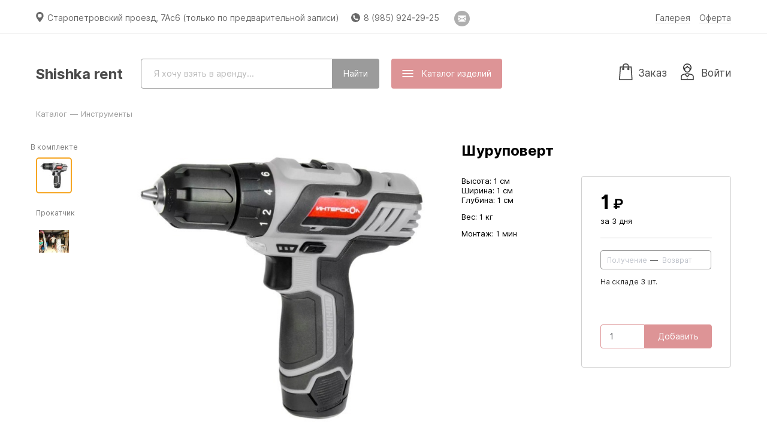

--- FILE ---
content_type: text/html; charset=utf-8
request_url: http://shishka-rent.ru/article/268
body_size: 132833
content:
<!DOCTYPE html>
<html lang='ru'>
<head>
<meta charset='UTF-8'>
<meta content='!' name='fragment'>
<meta content='telephone=no' name='format-detection'>
<meta content='width=1061' name='viewport'>
<meta content='аренда декора, Набор, Подсвечник, Шар, Гирлянда, Кашпо, Стойка, Бокал, Стакан, Салфетка, Скатерть, Стул, Шкатулка, Стол, Подиум, Колонна, Подсвечник., Ваза, Помпон, Скотч, Арка, Тарелка, Пион, Рама, Подставка, Роза, Дельфиниум, Ширма, Задник, Раник, Орхидея, Номерок., Помпоны, Гортензия, Хризантема, Раники, Мак, Кольцо, Удлинитель, Чайник, Краска, Сетка, Поддон, Спил' name='keywords'>
<meta name="csrf-param" content="authenticity_token" />
<meta name="csrf-token" content="+gky0nV9L4h4EsO+AqulaZ+ECDKej30oPxW1H2ClxVLnlzt7xyPWXAykrAK+lAIGYtUf209u8S+ObCn0I3hsOg==" />
<link href='/favicon-152.png' rel='apple-touch-icon-precomposed'>
<link href='/favicon-32.png' rel='icon' sizes='32x32'>
<script>
  window.onerror = function () {};
</script>
<script>
window.RELEASE_NAME = '54c680ecb296043f901efa22db655737d7b5bbc0'
window.environment = 'production';
window.INITIAL_STATE =             {
              "banners": [],
              "is_payment_via_wire_transfer_allowed": false,
              "is_payment_via_sberbank_allowed": false,
              "is_payment_via_cash_allowed": false,
              "is_payment_via_robokassa_allowed": true,
              "is_payment_via_modulbank_allowed": false,
              "category_names": "цветы, инструменты, арки и задники, стойки, подиумы, столы, стулья, салфетки, скатерти, посуда, тарелки, кольца, подсвечники и свечи, гирлянды/люстры/дискобол, аксессуары, вазы и кашпо, кованая мебель, посуда для candy bar, гжель, номерки, мелочовка, букет и шкатулки",
              "default_meta_description": "Shishka rent предлагает объекты декора в аренду. В нашем ассортименте: цветы, инструменты, арки и задники, стойки, подиумы, столы, стулья, салфетки, скатерти, посуда, тарелки, кольца, подсвечники и свечи, гирлянды/люстры/дискобол, аксессуары, вазы и кашпо, кованая мебель, посуда для candy bar, гжель, номерки, мелочовка, букет и шкатулки.",
              "sections": [],
              "categories": [{"id":30,"name":"ЦВЕТЫ","position":0,"created_at":"2023-05-06T14:55:56.661Z","updated_at":"2023-05-06T15:27:39.798Z","section_id":null,"cover_article_id":null},{"id":23,"name":"Инструменты","position":1,"created_at":"2021-11-11T11:54:08.677Z","updated_at":"2024-04-20T12:54:06.210Z","section_id":null,"cover_article_id":null},{"id":1,"name":"Арки и задники","position":2,"created_at":"2017-07-10T11:48:05.743Z","updated_at":"2024-04-20T12:54:06.211Z","section_id":null,"cover_article_id":219},{"id":12,"name":"Стойки","position":3,"created_at":"2017-10-19T09:36:33.243Z","updated_at":"2024-04-20T12:54:06.212Z","section_id":null,"cover_article_id":163},{"id":19,"name":"Подиумы","position":4,"created_at":"2020-03-19T17:15:15.123Z","updated_at":"2024-04-20T12:54:06.213Z","section_id":null,"cover_article_id":null},{"id":20,"name":"Столы","position":5,"created_at":"2020-03-20T08:58:31.091Z","updated_at":"2024-04-20T12:54:06.214Z","section_id":null,"cover_article_id":197},{"id":18,"name":"Стулья","position":6,"created_at":"2020-03-17T20:35:49.368Z","updated_at":"2024-04-20T12:54:06.215Z","section_id":null,"cover_article_id":304},{"id":3,"name":"Салфетки","position":7,"created_at":"2017-07-10T11:48:05.767Z","updated_at":"2024-04-20T12:54:06.216Z","section_id":null,"cover_article_id":69},{"id":11,"name":"Скатерти","position":8,"created_at":"2017-10-19T09:30:27.619Z","updated_at":"2024-04-20T12:54:06.217Z","section_id":null,"cover_article_id":81},{"id":24,"name":"Посуда","position":9,"created_at":"2022-01-22T14:36:58.316Z","updated_at":"2024-04-22T14:46:31.637Z","section_id":null,"cover_article_id":172},{"id":16,"name":"Тарелки","position":11,"created_at":"2019-08-07T05:48:29.501Z","updated_at":"2024-04-20T12:54:10.158Z","section_id":null,"cover_article_id":null},{"id":17,"name":"Кольца","position":12,"created_at":"2020-03-17T19:58:51.651Z","updated_at":"2024-04-22T14:45:34.734Z","section_id":null,"cover_article_id":306},{"id":6,"name":"Подсвечники и свечи","position":13,"created_at":"2017-07-10T11:48:05.788Z","updated_at":"2024-04-20T12:54:10.159Z","section_id":null,"cover_article_id":216},{"id":14,"name":"Гирлянды/Люстры/Дискобол","position":14,"created_at":"2017-11-14T15:37:09.662Z","updated_at":"2025-01-25T09:15:20.637Z","section_id":null,"cover_article_id":130},{"id":9,"name":"Аксессуары","position":15,"created_at":"2017-07-10T11:48:05.806Z","updated_at":"2024-04-20T12:54:10.161Z","section_id":null,"cover_article_id":84},{"id":4,"name":"Вазы и кашпо","position":16,"created_at":"2017-07-10T11:48:05.775Z","updated_at":"2024-04-20T12:54:14.974Z","section_id":null,"cover_article_id":null},{"id":2,"name":"Кованая мебель","position":17,"created_at":"2017-07-10T11:48:05.759Z","updated_at":"2024-04-20T12:54:14.975Z","section_id":null,"cover_article_id":40},{"id":10,"name":"Посуда для Candy bar","position":18,"created_at":"2017-07-10T19:45:51.519Z","updated_at":"2024-04-20T12:54:14.976Z","section_id":null,"cover_article_id":100},{"id":13,"name":"Гжель","position":19,"created_at":"2017-10-19T09:39:18.221Z","updated_at":"2024-04-20T12:54:14.977Z","section_id":null,"cover_article_id":null},{"id":25,"name":"Номерки","position":21,"created_at":"2022-01-25T10:48:33.061Z","updated_at":"2024-04-20T12:54:14.979Z","section_id":null,"cover_article_id":null},{"id":26,"name":"Мелочовка","position":22,"created_at":"2022-01-25T17:11:21.909Z","updated_at":"2024-04-20T12:54:14.979Z","section_id":null,"cover_article_id":null},{"id":27,"name":"Букет","position":23,"created_at":"2022-02-03T17:28:25.965Z","updated_at":"2024-04-20T12:54:14.980Z","section_id":null,"cover_article_id":null},{"id":29,"name":"Шкатулки","position":24,"created_at":"2022-03-19T15:24:41.694Z","updated_at":"2024-04-20T12:54:14.985Z","section_id":null,"cover_article_id":null}],
              "branches": [{"town_id":2120,"rent_price_multiplier":1.0,"delivery_price_multiplier":1.0,"arrangement_price_multiplier":1.0,"cp_address":"Старопетровский проезд, 7Ас6 (только по предварительной записи)","cp_schedule":[8,23],"cp_off_days":[false,false,false,false,false,false,false],"cp_holidays":[[1,1],[1,2],[2,23],[3,8],[12,31]],"is_cp_demo_available":false,"email_for_requests":"shishkadecor@gmail.com","is_closed":false,"created_at":"2017-07-10T11:57:12.277Z","updated_at":"2022-02-05T22:16:43.299Z","uses_hell_workers":false,"location_url":"https://yandex.ru/maps/-/CCU4b0Cb~B","customer_service_phone":"9859242925","freeform_cp_schedule":null,"customer_service_email":"shishkadecor@gmail.com","whatsapp_phone":null,"laundry_dropoff_duration_s":null,"warehouse_worker_hourly_rate":null,"laundry_contact_email":null,"telegram_username":null,"warehouse_phone":null,"available_total":{"512":87,"348":1,"347":1,"346":1,"344":3,"342":2,"53":0,"87":0,"34":1,"33":1,"122":0,"36":0,"497":1,"129":0,"607":3,"605":6,"99":2,"41":2,"650":10,"651":5,"86":105,"492":12,"162":8,"166":10,"172":94,"173":78,"144":146,"146":118,"145":118,"151":74,"150":78,"62":62,"149":71,"622":112,"629":285,"627":140,"626":148,"625":120,"631":18,"630":12,"628":10,"623":95,"624":79,"194":134,"161":67,"211":24,"635":15,"636":20,"638":3,"639":3,"640":3,"644":1,"645":1,"646":1,"643":1,"210":20,"652":6,"307":15,"632":7,"633":17,"363":1,"196":1,"193":129,"649":2,"637":6,"641":1,"642":1,"493":1,"587":10,"648":2,"339":2,"337":2,"85":85,"600":2,"599":2,"310":11,"42":0,"175":10,"647":2,"334":5,"333":7,"332":6,"331":7,"330":9,"329":7,"328":2,"634":15,"478":110,"474":2,"473":2,"366":2,"216":35,"350":1,"338":2,"349":3,"215":22,"94":7,"95":9,"155":2,"602":12,"217":38,"218":6,"503":33,"580":115,"19":0,"281":15,"29":0,"614":1,"290":4,"606":9,"92":10,"159":0,"72":0,"355":6,"224":20,"485":1,"183":69,"433":0,"598":1,"165":1,"309":30,"188":37,"208":4,"63":48,"611":1,"206":123,"74":72,"71":133,"67":0,"76":99,"381":99,"70":82,"182":113,"93":0,"495":8,"179":68,"308":92,"612":1,"313":2,"364":1,"610":1,"608":1,"609":1,"192":95,"184":0,"51":0,"419":9,"377":1,"420":9,"158":8,"511":0,"589":50,"621":0,"414":0,"214":72,"283":15,"432":0,"618":1,"177":0,"203":0,"37":0,"202":12,"152":1,"205":0,"125":0,"127":0,"369":1,"439":0,"124":0,"16":0,"156":0,"360":1,"552":43,"513":8,"139":1,"613":1,"104":1,"370":1,"531":135,"461":0,"319":7,"564":234,"577":10,"586":109,"585":91,"584":30,"579":13,"362":1,"543":27,"406":0,"358":1,"563":215,"567":498,"573":9,"570":50,"574":18,"554":77,"550":241,"555":21,"568":168,"566":72,"130":0,"572":175,"560":119,"561":159,"558":50,"569":251,"571":71,"553":55,"557":99,"539":378,"538":587,"562":50,"357":1,"54":0,"55":0,"56":0,"57":0,"137":0,"136":0,"135":0,"620":1,"617":1,"591":300,"588":90,"597":1,"593":167,"594":17,"596":0,"595":4,"97":1,"305":124,"140":0,"416":0,"456":47,"50":0,"386":100,"619":5,"457":47,"484":1,"410":0,"315":0,"247":30,"450":0,"259":1,"452":0,"282":15,"378":90,"383":205,"458":45,"171":0,"535":72,"22":0,"261":100,"400":0,"228":10,"17":0,"425":70,"544":210,"545":275,"491":1,"44":0,"524":266,"518":174,"546":20,"523":66,"515":74,"526":283,"138":6,"111":1,"244":100,"264":100,"115":0,"537":89,"530":225,"534":336,"536":196,"533":187,"532":70,"525":20,"8":0,"90":0,"499":6,"498":4,"142":1,"58":0,"80":0,"480":2,"325":10,"248":30,"81":16,"5":0,"236":10,"15":0,"169":1,"225":1000,"467":37,"274":10,"445":0,"516":57,"394":100,"239":3,"322":0,"26":0,"255":100,"417":0,"10":0,"336":4,"392":30,"262":100,"477":8,"374":1,"318":7,"505":1,"267":100,"481":1,"359":1,"60":0,"296":100,"212":4,"23":0,"83":0,"356":1,"112":3,"335":4,"246":100,"91":0,"47":0,"303":3,"245":100,"426":0,"273":3,"110":0,"407":0,"64":125,"448":0,"372":1,"258":6,"275":100,"487":1,"189":97,"65":0,"472":12,"38":0,"311":7,"367":2,"160":0,"195":1,"108":0,"482":1,"116":0,"45":2,"436":0,"399":0,"468":1,"113":3,"69":98,"77":174,"66":0,"168":0,"483":1,"234":10,"96":0,"73":17,"121":0,"25":0,"61":0,"466":119,"102":0,"354":8,"78":141,"79":0,"82":0,"395":100,"390":1,"294":10,"442":0,"133":0,"413":0,"277":20,"128":0,"293":3,"191":78,"103":0,"443":0,"243":20,"287":10,"428":0,"320":0,"379":0,"453":204,"470":6,"402":0,"388":1,"271":20,"506":1,"174":1,"88":1,"429":0,"469":0,"462":0,"412":0,"14":0,"460":53,"451":0,"197":1,"235":10,"401":0,"438":0,"20":0,"427":0,"437":0,"289":10,"421":9,"422":7,"11":10,"415":0,"200":8,"384":73,"21":0,"213":10,"301":20,"288":10,"454":64,"317":0,"28":0,"528":127,"389":1,"463":9,"266":10,"24":0,"326":10,"238":1,"501":6,"49":0,"500":4,"502":4,"180":75,"240":50,"340":3,"496":0,"327":7,"170":0,"471":14,"31":0,"316":0,"446":0,"295":3,"423":0,"285":1,"270":10,"251":10,"230":50,"398":46,"486":1,"223":20,"514":80,"232":100,"376":1,"441":0,"408":0,"430":36,"314":7,"249":100,"256":1,"387":100,"365":1,"186":1,"300":50,"352":1,"444":0,"131":0,"517":86,"382":139,"198":1,"252":20,"4":0,"43":0,"2":0,"276":10,"254":10,"361":1,"549":15,"106":0,"185":0,"465":0,"578":360,"576":8,"373":0,"616":1,"227":100,"521":105,"520":70,"157":0,"353":6,"284":10,"447":0,"603":2,"527":185,"540":50,"141":0,"253":10,"559":121,"187":1,"504":6,"154":0,"226":50,"490":1,"199":8,"393":100,"291":1,"548":52,"119":0,"529":50,"13":0,"556":104,"12":0,"32":1,"117":0,"615":1,"89":0,"522":274,"551":20,"153":0,"324":10,"464":32,"250":10,"204":0,"371":1,"380":60,"280":1,"123":0,"583":50,"582":50,"581":186,"542":150,"565":223,"134":0,"541":9,"592":50,"48":0,"475":39,"368":1,"222":20,"601":2,"220":30,"519":236,"167":0,"260":5,"397":39,"6":0,"126":0,"306":93,"98":0,"176":1,"323":11,"479":11,"411":0,"345":2,"403":0,"459":0,"431":0,"292":3,"494":1,"132":0,"351":1,"424":0,"231":100,"405":0,"321":10,"343":2,"604":10,"547":403,"590":100,"219":1,"375":1,"7":0,"201":12,"75":107,"181":83,"84":86,"237":3,"278":1,"404":0,"575":20,"105":2,"39":0,"118":0,"147":74,"507":1,"304":100,"164":13,"114":3,"510":92,"263":100,"35":0,"59":0,"440":0,"52":0,"190":100,"9":0,"297":5,"3":0,"109":0,"30":0,"40":0,"409":0,"100":0,"302":30,"508":1,"242":20,"488":1,"341":3,"418":0,"509":47,"286":10,"298":10,"101":0,"272":3,"143":78,"209":4,"46":0,"312":1,"435":0,"269":15,"163":8,"107":0,"299":100,"476":113,"178":103,"207":0,"434":0,"229":100,"455":6,"257":196,"18":0,"449":0,"27":0,"1":0,"489":1,"279":1,"148":71,"68":0,"268":3,"233":100,"120":0,"265":100,"241":20},"stock_quantities":{"512":87,"348":1,"347":1,"346":1,"344":3,"342":2,"53":0,"87":0,"34":1,"33":1,"122":0,"36":0,"497":1,"129":0,"607":3,"605":6,"99":2,"41":2,"650":10,"651":5,"86":105,"492":12,"162":8,"166":10,"172":94,"173":78,"144":146,"146":118,"145":118,"151":74,"150":78,"62":62,"149":71,"622":112,"629":285,"627":140,"626":148,"625":120,"631":18,"630":12,"628":10,"623":95,"624":79,"194":134,"161":67,"211":24,"635":15,"636":20,"638":3,"639":3,"640":3,"644":1,"645":1,"646":1,"643":1,"210":20,"652":6,"307":15,"632":7,"633":17,"363":1,"196":1,"193":129,"649":2,"637":6,"641":1,"642":1,"493":1,"587":10,"648":2,"339":2,"337":2,"85":85,"600":2,"599":2,"310":11,"42":0,"175":10,"647":2,"334":5,"333":7,"332":6,"331":7,"330":9,"329":7,"328":2,"634":15,"478":110,"474":2,"473":2,"366":2,"216":35,"350":1,"338":2,"349":3,"215":22,"94":7,"95":9,"155":2,"602":12,"217":38,"218":6,"503":33,"580":115,"19":0,"281":15,"29":0,"614":1,"290":4,"606":9,"92":10,"159":0,"72":0,"355":6,"224":20,"485":1,"183":69,"433":0,"598":1,"165":1,"309":30,"188":37,"208":4,"63":48,"611":1,"206":123,"74":72,"71":133,"67":0,"76":99,"381":99,"70":82,"182":113,"93":0,"495":8,"179":68,"308":92,"612":1,"313":2,"364":1,"610":1,"608":1,"609":1,"192":95,"184":0,"51":0,"419":9,"377":1,"420":9,"158":8,"511":0,"589":50,"621":0,"414":0,"214":72,"283":15,"432":0,"618":1,"177":0,"203":0,"37":0,"202":12,"152":1,"205":0,"125":0,"127":0,"369":1,"439":0,"124":0,"16":0,"156":0,"360":1,"552":43,"513":8,"139":1,"613":1,"104":1,"370":1,"531":135,"461":0,"319":7,"564":234,"577":10,"586":109,"585":91,"584":30,"579":13,"362":1,"543":27,"406":0,"358":1,"563":215,"567":498,"573":9,"570":50,"574":18,"554":77,"550":241,"555":21,"568":168,"566":72,"130":0,"572":175,"560":119,"561":159,"558":50,"569":251,"571":71,"553":55,"557":99,"539":378,"538":587,"562":50,"357":1,"54":0,"55":0,"56":0,"57":0,"137":0,"136":0,"135":0,"620":1,"617":1,"591":300,"588":90,"597":1,"593":167,"594":17,"596":0,"595":4,"97":1,"305":124,"140":0,"416":0,"456":47,"50":0,"386":100,"619":5,"457":47,"484":1,"410":0,"315":0,"247":30,"450":0,"259":1,"452":0,"282":15,"378":90,"383":205,"458":45,"171":0,"535":72,"22":0,"261":100,"400":0,"228":10,"17":0,"425":70,"544":210,"545":275,"491":1,"44":0,"524":266,"518":174,"546":20,"523":66,"515":74,"526":283,"138":6,"111":1,"244":100,"264":100,"115":0,"537":89,"530":225,"534":336,"536":196,"533":187,"532":70,"525":20,"8":0,"90":0,"499":6,"498":4,"142":1,"58":0,"80":0,"480":2,"325":10,"248":30,"81":16,"5":0,"236":10,"15":0,"169":1,"225":1000,"467":37,"274":10,"445":0,"516":57,"394":100,"239":3,"322":0,"26":0,"255":100,"417":0,"10":0,"336":4,"392":30,"262":100,"477":8,"374":1,"318":7,"505":1,"267":100,"481":1,"359":1,"60":0,"296":100,"212":4,"23":0,"83":0,"356":1,"112":3,"335":4,"246":100,"91":0,"47":0,"303":3,"245":100,"426":0,"273":3,"110":0,"407":0,"64":125,"448":0,"372":1,"258":6,"275":100,"487":1,"189":97,"65":0,"472":12,"38":0,"311":7,"367":2,"160":0,"195":1,"108":0,"482":1,"116":0,"45":2,"436":0,"399":0,"468":1,"113":3,"69":98,"77":174,"66":0,"168":0,"483":1,"234":10,"96":0,"73":17,"121":0,"25":0,"61":0,"466":119,"102":0,"354":8,"78":141,"79":0,"82":0,"395":100,"390":1,"294":10,"442":0,"133":0,"413":0,"277":20,"128":0,"293":3,"191":78,"103":0,"443":0,"243":20,"287":10,"428":0,"320":0,"379":0,"453":204,"470":6,"402":0,"388":1,"271":20,"506":1,"174":1,"88":1,"429":0,"469":0,"462":0,"412":0,"14":0,"460":53,"451":0,"197":1,"235":10,"401":0,"438":0,"20":0,"427":0,"437":0,"289":10,"421":9,"422":7,"11":10,"415":0,"200":8,"384":73,"21":0,"213":10,"301":20,"288":10,"454":64,"317":0,"28":0,"528":127,"389":1,"463":9,"266":10,"24":0,"326":10,"238":1,"501":6,"49":0,"500":4,"502":4,"180":75,"240":50,"340":3,"496":0,"327":7,"170":0,"471":14,"31":0,"316":0,"446":0,"295":3,"423":0,"285":1,"270":10,"251":10,"230":50,"398":46,"486":1,"223":20,"514":80,"232":100,"376":1,"441":0,"408":0,"430":36,"314":7,"249":100,"256":1,"387":100,"365":1,"186":1,"300":50,"352":1,"444":0,"131":0,"517":86,"382":139,"198":1,"252":20,"4":0,"43":0,"2":0,"276":10,"254":10,"361":1,"549":15,"106":0,"185":0,"465":0,"578":360,"576":8,"373":0,"616":1,"227":100,"521":105,"520":70,"157":0,"353":6,"284":10,"447":0,"603":2,"527":185,"540":50,"141":0,"253":10,"559":121,"187":1,"504":6,"154":0,"226":50,"490":1,"199":8,"393":100,"291":1,"548":52,"119":0,"529":50,"13":0,"556":104,"12":0,"32":1,"117":0,"615":1,"89":0,"522":274,"551":20,"153":0,"324":10,"464":32,"250":10,"204":0,"371":1,"380":60,"280":1,"123":0,"583":50,"582":50,"581":186,"542":150,"565":223,"134":0,"541":9,"592":50,"48":0,"475":39,"368":1,"222":20,"601":2,"220":30,"519":236,"167":0,"260":5,"397":39,"6":0,"126":0,"306":93,"98":0,"176":1,"323":11,"479":11,"411":0,"345":2,"403":0,"459":0,"431":0,"292":3,"494":1,"132":0,"351":1,"424":0,"231":100,"405":0,"321":10,"343":2,"604":10,"547":403,"590":100,"219":1,"375":1,"7":0,"201":12,"75":107,"181":83,"84":86,"237":3,"278":1,"404":0,"575":20,"105":2,"39":0,"118":0,"147":74,"507":1,"304":100,"164":13,"114":3,"510":92,"263":100,"35":0,"59":0,"440":0,"52":0,"190":100,"9":0,"297":5,"3":0,"109":0,"30":0,"40":0,"409":0,"100":0,"302":30,"508":1,"242":20,"488":1,"341":3,"418":0,"509":47,"286":10,"298":10,"101":0,"272":3,"143":78,"209":4,"46":0,"312":1,"435":0,"269":15,"163":8,"107":0,"299":100,"476":113,"178":103,"207":0,"434":0,"229":100,"455":6,"257":196,"18":0,"449":0,"27":0,"1":0,"489":1,"279":1,"148":71,"68":0,"268":3,"233":100,"120":0,"265":100,"241":20},"first_batches_per_type":{},"is_delivery_mandatory":false,"is_arrangement_mandatory":false,"is_delivery_optional":true,"is_arrangement_optional":true,"town":{"id":2120,"name":"Москва","country":"ru","district":"москва","genitive_name":"Москвы","dative_name":"Москве","accusative_name":"Москву","instrumental_name":"Москвой","prepositional_name":"Москве","adjective":"-","short_name":"Москва","short_genitive_name":"Москвы","short_dative_name":"Москве","short_accusative_name":"Москву","short_instrumental_name":"Москвой","short_prepositional_name":"Москве","timezone":"+0300","population":12198,"supports_cash_and_sberbank":false}}],
              "renter": {"id":821,"short_commercial_name_cases":["Shishka rent","Shishka rent","Shishka rent","Shishka rent","Shishka rent","Shishka rent","Shishka rent"],"header":"3294149d-8acb-42c6-9ff9-e38000c49231.jpg","internal_domain":"shishka-rent","external_domain":"shishka-rent.ru","rent_object_cases":["объекты декора","объектов декора","объектам декора","объекты декора","объектами декора","объектах декора"],"customer_service_email":null,"customer_service_schedule":[10,20],"customer_service_off_days":[false,false,false,false,false,false,false],"form_of_incorporation":"ИП","tin":"501403233564","rrc":null,"bank_account":"40817810538172621108","bank_name":"ПАО «Сбербанк» | карта 5469 3800 3879 3922","bic":"044525225","correspondent_account":"30101810400000000225","ceo_name":null,"is_robokassa_connected":true,"base_rent_duration":3,"additional_day_charge":"0.3","freeze_duration":1,"compensation_for_damage":"3.0","compensation_for_loss":"3.0","compensation_for_delay":"0.3","compensation_for_defects":"1.0","compensation_for_shortfall":"1.0","uses_cars":true,"uses_vans":true,"uses_trucks":true,"car_capacity":1.0,"van_capacity":20.0,"truck_capacity":30.0,"intratown_car_delivery_price":4500,"intratown_van_delivery_price":6700,"intratown_truck_delivery_price":8200,"extratown_car_delivery_price_per_km":100,"extratown_van_delivery_price_per_km":100,"extratown_truck_delivery_price_per_km":150,"arrangement_price_per_hour":1000,"min_arrangement_worker_price":1000,"workers_manhours_relations":[3,8,15,24,35,48,63,80,100],"country":"ru","legal_address":"141432, РОССИЯ, МОСКОВСКАЯ ОБЛ, Г ХИМКИ, КВ-Л КЛЯЗЬМА, ПРОЕЗД НАБЕРЕЖНЫЙ, Д 1, КОРП 1, КВ 107","mail_address":"141432, РОССИЯ, МОСКОВСКАЯ ОБЛ, Г ХИМКИ, КВ-Л КЛЯЗЬМА, ПРОЕЗД НАБЕРЕЖНЫЙ, Д 1, КОРП 1, КВ 107","is_delivery_offered":true,"is_arrangement_offered":true,"sbol_card":"4276 3801 7971 6779","sbol_name":"Евгений Викторович К.","rent_discount":0.15,"service_discount":0.0,"instagram_url":null,"vk_url":null,"facebook_url":null,"color":"DD9496","deposit_requirement":0,"feature_flags":null,"rent_urgency_charge_portion":0.3,"service_urgency_charge_portion":0.5,"warehouse_photo_description":"На фото руководитель Shishka-rent.ru Евгений Кислицын","is_warehouse_photo_accepted":true,"smallest_rent_price_with_delivery":5000,"smallest_rent_price_without_delivery":5000,"uses_vehicle_1":true,"vehicle_1_capacity":5.0,"intratown_vehicle_1_delivery_price":5500,"extratown_vehicle_1_delivery_price_per_km":100,"uses_vehicle_2":false,"vehicle_2_capacity":null,"intratown_vehicle_2_delivery_price":null,"extratown_vehicle_2_delivery_price_per_km":null,"uses_worker_1":false,"worker_1_name":null,"worker_1_arrangement_price_per_hour":null,"worker_1_min_arrangement_worker_price":null,"uses_worker_2":false,"worker_2_name":null,"worker_2_arrangement_price_per_hour":null,"worker_2_min_arrangement_worker_price":null,"show_discounted_prices":false,"logo":{"url":null,"preview":{"url":null}},"warehouse_photo":{"url":"/uploads/renter/warehouse_photo/821/4b3c7dda-823d-48b0-865f-6268bd73485d.jpg","large":{"url":"/uploads/renter/warehouse_photo/821/large_4b3c7dda-823d-48b0-865f-6268bd73485d.jpg"},"for_phash":{"url":"/uploads/renter/warehouse_photo/821/for_phash_4b3c7dda-823d-48b0-865f-6268bd73485d.jpg"},"preview":{"url":"/uploads/renter/warehouse_photo/821/preview_4b3c7dda-823d-48b0-865f-6268bd73485d.jpg"},"aggregator":{"url":"/uploads/renter/warehouse_photo/821/aggregator_4b3c7dda-823d-48b0-865f-6268bd73485d.jpg"},"thumbnail":{"url":"/uploads/renter/warehouse_photo/821/thumbnail_4b3c7dda-823d-48b0-865f-6268bd73485d.jpg"},"medium":{"url":"/uploads/renter/warehouse_photo/821/medium_4b3c7dda-823d-48b0-865f-6268bd73485d.jpg"}},"rules_addendum":null,"unloading_and_loading_cost":null,"carrying_free_meters":50,"carrying_additional_cost_per_meter":null,"manual_lifting_cost_per_floor":null,"pifakit_service_profitability":0.0,"uses_truck_ps":false,"uses_truck_pps":false,"truck_p_capacity":24.0,"truck_pp_capacity":32.0,"intratown_truck_p_delivery_price":15000,"intratown_truck_pp_delivery_price":18000,"extratown_truck_p_delivery_price_per_km":150,"extratown_truck_pp_delivery_price_per_km":180,"discount_calc_type":"progressive","uses_worker_3":false,"worker_3_name":null,"worker_3_arrangement_price_per_hour":null,"worker_3_min_arrangement_worker_price":null,"uses_worker_4":false,"worker_4_name":null,"worker_4_arrangement_price_per_hour":null,"worker_4_min_arrangement_worker_price":null,"vat_rate":null,"full_legal_name":"ИП Кислицын Евгений Викторович","compliant_homepage_url":"","is_signed_in":null,"average_intratown_delivery_price":4500,"average_extratown_delivery_price_per_km":100,"average_arrangement_price":5000,"is_payment_via_wire_transfer_allowed":false,"is_payment_via_sberbank_allowed":false,"is_payment_via_cash_allowed":false,"is_payment_via_robokassa_allowed":true,"is_payment_via_modulbank_allowed":false,"updated_at_date":"2025-06-25","pifakit_service":null},
              "articles": [{"id":512,"category_id":24,"name":"Набор бокалов «Роуз»","key_feature_description":null,"price":300,"shape":"цилиндр","sizes":[26,14],"recovery_duration":0,"safety_margin":0.00,"gross_volume":1e-06,"gross_mass":1,"setup_duration":0.03333333333333333,"teardown_duration":0.03333333333333333,"is_offered":true,"created_at":"2023-04-26T06:38:16.837355","updated_at":"2024-04-15T15:06:34.397071","aggregator_kind_id":12,"is_delivery_mandatory":false,"is_arrangement_mandatory":false,"position_in_category":9,"color":"transparent","is_reviewed":true,"needs_confirmation":true,"is_shown_on_aggregator":false,"name_tsvector":"'бокал':2 'набор':1 'роуз':3","loss_price":800,"vehicle":"car","worker":null,"worker_count":1,"base_rent_duration":null,"type":"Product","is_shown_in_catalog":true,"seo_title":null,"seo_description":null,"setup_tutorial_id":null,"show_in_new":true,"assembly_duration_s":null,"handover_duration_s":null,"disassembly_duration_s":null,"laundry_acceptance_duration_s":null,"washing_acceptance_duration_s":null,"washing_duration_s":null,"charging_duration_s":null,"restoration_kind":"none","price":300,"price_with_discount":255,"components_with_quantity":null,"category_position":9,"popularity":0,"preview_url":"/uploads/article_photo/image/512/aggregator_9f14f893-6d1b-4d23-8a67-bf28467b03f2.jpg","thumbnail_url":"/uploads/article_photo/image/512/thumbnail_9f14f893-6d1b-4d23-8a67-bf28467b03f2.jpg","is_infringing":null}, 
 {"id":348,"category_id":6,"name":"Подсвечник салатовый низкий выс 12","key_feature_description":null,"price":1,"shape":"параллелепипед","sizes":[1,1,1],"recovery_duration":0,"safety_margin":0.00,"gross_volume":1e-06,"gross_mass":1,"setup_duration":0.016666666666666666,"teardown_duration":0.016666666666666666,"is_offered":true,"created_at":"2022-01-25T16:26:29.24895","updated_at":"2024-04-20T12:01:23.658281","aggregator_kind_id":173,"is_delivery_mandatory":false,"is_arrangement_mandatory":false,"position_in_category":40,"color":"not-important","is_reviewed":true,"needs_confirmation":false,"is_shown_on_aggregator":false,"name_tsvector":"'12':5 'выс':4 'низк':3 'подсвечник':1 'салатов':2","loss_price":1,"vehicle":"car","worker":null,"worker_count":1,"base_rent_duration":null,"type":"Product","is_shown_in_catalog":false,"seo_title":null,"seo_description":null,"setup_tutorial_id":null,"show_in_new":true,"assembly_duration_s":null,"handover_duration_s":null,"disassembly_duration_s":null,"laundry_acceptance_duration_s":null,"washing_acceptance_duration_s":null,"washing_duration_s":null,"charging_duration_s":null,"restoration_kind":"none","price":1,"price_with_discount":1,"components_with_quantity":null,"category_position":13,"popularity":0,"preview_url":"/uploads/article_photo/image/348/aggregator_66857b4c-eda8-4d95-bd0d-3a8887c700c8.jpg","thumbnail_url":"/uploads/article_photo/image/348/thumbnail_66857b4c-eda8-4d95-bd0d-3a8887c700c8.jpg","is_infringing":null}, 
 {"id":347,"category_id":6,"name":"Подсвечник салатовый высокий выс 25","key_feature_description":null,"price":1,"shape":"параллелепипед","sizes":[1,1,1],"recovery_duration":0,"safety_margin":0.00,"gross_volume":1e-06,"gross_mass":1,"setup_duration":0.016666666666666666,"teardown_duration":0.016666666666666666,"is_offered":true,"created_at":"2022-01-25T16:23:32.33185","updated_at":"2024-04-20T12:01:23.659791","aggregator_kind_id":173,"is_delivery_mandatory":false,"is_arrangement_mandatory":false,"position_in_category":39,"color":"not-important","is_reviewed":true,"needs_confirmation":false,"is_shown_on_aggregator":false,"name_tsvector":"'25':5 'выс':4 'высок':3 'подсвечник':1 'салатов':2","loss_price":1,"vehicle":"car","worker":null,"worker_count":1,"base_rent_duration":null,"type":"Product","is_shown_in_catalog":false,"seo_title":null,"seo_description":null,"setup_tutorial_id":null,"show_in_new":true,"assembly_duration_s":null,"handover_duration_s":null,"disassembly_duration_s":null,"laundry_acceptance_duration_s":null,"washing_acceptance_duration_s":null,"washing_duration_s":null,"charging_duration_s":null,"restoration_kind":"none","price":1,"price_with_discount":1,"components_with_quantity":null,"category_position":13,"popularity":0,"preview_url":"/uploads/article_photo/image/347/aggregator_5a823fd0-099f-4910-a4ee-21fe657737f0.jpg","thumbnail_url":"/uploads/article_photo/image/347/thumbnail_5a823fd0-099f-4910-a4ee-21fe657737f0.jpg","is_infringing":null}, 
 {"id":346,"category_id":6,"name":"Подсвечник бирюза крашенный 16 см","key_feature_description":null,"price":1,"shape":"параллелепипед","sizes":[1,1,1],"recovery_duration":0,"safety_margin":0.00,"gross_volume":1e-06,"gross_mass":1,"setup_duration":0.016666666666666666,"teardown_duration":0.016666666666666666,"is_offered":true,"created_at":"2022-01-25T16:18:54.482791","updated_at":"2024-04-20T12:01:23.661292","aggregator_kind_id":173,"is_delivery_mandatory":false,"is_arrangement_mandatory":false,"position_in_category":38,"color":"not-important","is_reviewed":true,"needs_confirmation":false,"is_shown_on_aggregator":false,"name_tsvector":"'16':4 'бирюз':2 'крашен':3 'подсвечник':1 'см':5","loss_price":1,"vehicle":"car","worker":null,"worker_count":1,"base_rent_duration":null,"type":"Product","is_shown_in_catalog":false,"seo_title":null,"seo_description":null,"setup_tutorial_id":null,"show_in_new":true,"assembly_duration_s":null,"handover_duration_s":null,"disassembly_duration_s":null,"laundry_acceptance_duration_s":null,"washing_acceptance_duration_s":null,"washing_duration_s":null,"charging_duration_s":null,"restoration_kind":"none","price":1,"price_with_discount":1,"components_with_quantity":null,"category_position":13,"popularity":0,"preview_url":"/uploads/article_photo/image/346/aggregator_4e4109ee-d2c0-462d-a3ac-1b5705936a27.jpg","thumbnail_url":"/uploads/article_photo/image/346/thumbnail_4e4109ee-d2c0-462d-a3ac-1b5705936a27.jpg","is_infringing":null}, 
 {"id":344,"category_id":6,"name":"Подсвечник глиттерное серебро","key_feature_description":null,"price":1,"shape":"параллелепипед","sizes":[1,1,1],"recovery_duration":0,"safety_margin":0.00,"gross_volume":1e-06,"gross_mass":1,"setup_duration":0.016666666666666666,"teardown_duration":0.016666666666666666,"is_offered":true,"created_at":"2022-01-25T16:16:18.111892","updated_at":"2024-04-20T12:01:23.664289","aggregator_kind_id":173,"is_delivery_mandatory":false,"is_arrangement_mandatory":false,"position_in_category":36,"color":"silver","is_reviewed":true,"needs_confirmation":false,"is_shown_on_aggregator":false,"name_tsvector":"'глиттерн':2 'подсвечник':1 'серебр':3","loss_price":1,"vehicle":"car","worker":null,"worker_count":1,"base_rent_duration":null,"type":"Product","is_shown_in_catalog":false,"seo_title":null,"seo_description":null,"setup_tutorial_id":null,"show_in_new":true,"assembly_duration_s":null,"handover_duration_s":null,"disassembly_duration_s":null,"laundry_acceptance_duration_s":null,"washing_acceptance_duration_s":null,"washing_duration_s":null,"charging_duration_s":null,"restoration_kind":"none","price":1,"price_with_discount":1,"components_with_quantity":null,"category_position":13,"popularity":0,"preview_url":"/uploads/article_photo/image/344/aggregator_a11ce02f-5beb-4a7b-a079-115e3ef52a3f.jpg","thumbnail_url":"/uploads/article_photo/image/344/thumbnail_a11ce02f-5beb-4a7b-a079-115e3ef52a3f.jpg","is_infringing":null}, 
 {"id":342,"category_id":6,"name":"Подсвечник латунь ИКЕА высокий","key_feature_description":null,"price":1,"shape":"параллелепипед","sizes":[1,1,1],"recovery_duration":1,"safety_margin":0.00,"gross_volume":1e-06,"gross_mass":1,"setup_duration":0.016666666666666666,"teardown_duration":0.016666666666666666,"is_offered":true,"created_at":"2022-01-25T16:12:53.324884","updated_at":"2024-04-20T12:01:23.667466","aggregator_kind_id":173,"is_delivery_mandatory":false,"is_arrangement_mandatory":false,"position_in_category":34,"color":"gold","is_reviewed":true,"needs_confirmation":false,"is_shown_on_aggregator":false,"name_tsvector":"'высок':4 'ике':3 'латун':2 'подсвечник':1","loss_price":1,"vehicle":"car","worker":null,"worker_count":1,"base_rent_duration":null,"type":"Product","is_shown_in_catalog":false,"seo_title":null,"seo_description":null,"setup_tutorial_id":null,"show_in_new":true,"assembly_duration_s":null,"handover_duration_s":null,"disassembly_duration_s":null,"laundry_acceptance_duration_s":null,"washing_acceptance_duration_s":null,"washing_duration_s":null,"charging_duration_s":null,"restoration_kind":"none","price":1,"price_with_discount":1,"components_with_quantity":null,"category_position":13,"popularity":0,"preview_url":"/uploads/article_photo/image/342/aggregator_ea48adfd-0115-4e3a-b6ec-c953b295a482.jpg","thumbnail_url":"/uploads/article_photo/image/342/thumbnail_ea48adfd-0115-4e3a-b6ec-c953b295a482.jpg","is_infringing":null}, 
 {"id":53,"category_id":6,"name":"Фонарь «Романтика»","key_feature_description":null,"price":390,"shape":"параллелепипед","sizes":[26,15,15],"recovery_duration":0,"safety_margin":0.00,"gross_volume":0.007,"gross_mass":0.7,"setup_duration":0.03333333333333333,"teardown_duration":0.03333333333333333,"is_offered":true,"created_at":"2017-07-10T19:53:10.393611","updated_at":"2024-04-20T12:01:23.692091","aggregator_kind_id":173,"is_delivery_mandatory":false,"is_arrangement_mandatory":false,"position_in_category":18,"color":"white","is_reviewed":true,"needs_confirmation":true,"is_shown_on_aggregator":false,"name_tsvector":"'романтик':2 'фонар':1","loss_price":1500,"vehicle":"car","worker":null,"worker_count":1,"base_rent_duration":null,"type":"Product","is_shown_in_catalog":true,"seo_title":null,"seo_description":null,"setup_tutorial_id":null,"show_in_new":true,"assembly_duration_s":null,"handover_duration_s":null,"disassembly_duration_s":null,"laundry_acceptance_duration_s":null,"washing_acceptance_duration_s":null,"washing_duration_s":null,"charging_duration_s":null,"restoration_kind":"none","price":390,"price_with_discount":332,"components_with_quantity":null,"category_position":13,"popularity":0,"preview_url":"/uploads/article_photo/image/53/aggregator_1153370f-c01d-4d5b-af28-57118c4c84f4.jpg","thumbnail_url":"/uploads/article_photo/image/53/thumbnail_1153370f-c01d-4d5b-af28-57118c4c84f4.jpg","is_infringing":null}, 
 {"id":87,"category_id":6,"name":"Набор из 3 светодиодных свечей","key_feature_description":"В комплект входят батарейки","price":390,"shape":"цилиндр","sizes":[8,17],"recovery_duration":0,"safety_margin":0.00,"gross_volume":0.005,"gross_mass":1,"setup_duration":0.03333333333333333,"teardown_duration":0.03333333333333333,"is_offered":true,"created_at":"2017-11-12T19:18:25.673366","updated_at":"2024-04-20T12:01:23.69504","aggregator_kind_id":20,"is_delivery_mandatory":false,"is_arrangement_mandatory":false,"position_in_category":16,"color":"white","is_reviewed":true,"needs_confirmation":true,"is_shown_on_aggregator":false,"name_tsvector":"'3':3 'набор':1 'светодиодн':4 'свеч':5","loss_price":2500,"vehicle":"car","worker":null,"worker_count":1,"base_rent_duration":null,"type":"Product","is_shown_in_catalog":true,"seo_title":null,"seo_description":null,"setup_tutorial_id":null,"show_in_new":true,"assembly_duration_s":null,"handover_duration_s":null,"disassembly_duration_s":null,"laundry_acceptance_duration_s":null,"washing_acceptance_duration_s":null,"washing_duration_s":null,"charging_duration_s":null,"restoration_kind":"none","price":390,"price_with_discount":332,"components_with_quantity":null,"category_position":13,"popularity":0,"preview_url":"/uploads/article_photo/image/87/aggregator_34b9edc4-08e2-4e8f-88c0-59734a1755e2.jpg","thumbnail_url":"/uploads/article_photo/image/87/thumbnail_34b9edc4-08e2-4e8f-88c0-59734a1755e2.jpg","is_infringing":null}, 
 {"id":34,"category_id":6,"name":"Подсвечник «Богема»","key_feature_description":null,"price":750,"shape":"цилиндр","sizes":[10,26],"recovery_duration":0,"safety_margin":0.00,"gross_volume":0.0028,"gross_mass":0.5,"setup_duration":0.03333333333333333,"teardown_duration":0.03333333333333333,"is_offered":true,"created_at":"2017-07-10T17:46:49.886397","updated_at":"2024-04-20T12:01:23.698061","aggregator_kind_id":173,"is_delivery_mandatory":false,"is_arrangement_mandatory":false,"position_in_category":14,"color":"pink","is_reviewed":true,"needs_confirmation":true,"is_shown_on_aggregator":false,"name_tsvector":"'богем':2 'подсвечник':1","loss_price":3000,"vehicle":"car","worker":null,"worker_count":1,"base_rent_duration":null,"type":"Product","is_shown_in_catalog":false,"seo_title":null,"seo_description":null,"setup_tutorial_id":null,"show_in_new":true,"assembly_duration_s":null,"handover_duration_s":null,"disassembly_duration_s":null,"laundry_acceptance_duration_s":null,"washing_acceptance_duration_s":null,"washing_duration_s":null,"charging_duration_s":null,"restoration_kind":"none","price":750,"price_with_discount":638,"components_with_quantity":null,"category_position":13,"popularity":0,"preview_url":"/uploads/article_photo/image/34/aggregator_6afcf762-1ffe-4a04-8544-78061747e826.jpg","thumbnail_url":"/uploads/article_photo/image/34/thumbnail_6afcf762-1ffe-4a04-8544-78061747e826.jpg","is_infringing":null}, 
 {"id":33,"category_id":6,"name":"Подсвечник «Заря»","key_feature_description":null,"price":750,"shape":"цилиндр","sizes":[10,27],"recovery_duration":0,"safety_margin":0.00,"gross_volume":0.003,"gross_mass":0.5,"setup_duration":0.03333333333333333,"teardown_duration":0.03333333333333333,"is_offered":true,"created_at":"2017-07-10T17:44:10.149906","updated_at":"2024-04-20T12:01:23.69958","aggregator_kind_id":173,"is_delivery_mandatory":false,"is_arrangement_mandatory":false,"position_in_category":13,"color":"gold","is_reviewed":true,"needs_confirmation":true,"is_shown_on_aggregator":false,"name_tsvector":"'зар':2 'подсвечник':1","loss_price":3000,"vehicle":"car","worker":null,"worker_count":1,"base_rent_duration":null,"type":"Product","is_shown_in_catalog":false,"seo_title":null,"seo_description":null,"setup_tutorial_id":null,"show_in_new":true,"assembly_duration_s":null,"handover_duration_s":null,"disassembly_duration_s":null,"laundry_acceptance_duration_s":null,"washing_acceptance_duration_s":null,"washing_duration_s":null,"charging_duration_s":null,"restoration_kind":"none","price":750,"price_with_discount":638,"components_with_quantity":null,"category_position":13,"popularity":0,"preview_url":"/uploads/article_photo/image/33/aggregator_366a451f-9631-4797-8847-55a0874ebdc6.jpg","thumbnail_url":"/uploads/article_photo/image/33/thumbnail_366a451f-9631-4797-8847-55a0874ebdc6.jpg","is_infringing":null}, 
 {"id":122,"category_id":6,"name":"Набор из 15 светодиодных свечей","key_feature_description":null,"price":2500,"shape":"цилиндр","sizes":[7,17],"recovery_duration":0,"safety_margin":0.00,"gross_volume":0.15,"gross_mass":6,"setup_duration":0.16666666666666666,"teardown_duration":0.16666666666666666,"is_offered":true,"created_at":"2017-11-14T09:17:54.634529","updated_at":"2024-04-20T12:01:23.700995","aggregator_kind_id":20,"is_delivery_mandatory":false,"is_arrangement_mandatory":false,"position_in_category":12,"color":"white","is_reviewed":true,"needs_confirmation":true,"is_shown_on_aggregator":false,"name_tsvector":"'15':3 'набор':1 'светодиодн':4 'свеч':5","loss_price":7500,"vehicle":"car","worker":null,"worker_count":1,"base_rent_duration":null,"type":"Product","is_shown_in_catalog":true,"seo_title":null,"seo_description":null,"setup_tutorial_id":null,"show_in_new":true,"assembly_duration_s":null,"handover_duration_s":null,"disassembly_duration_s":null,"laundry_acceptance_duration_s":null,"washing_acceptance_duration_s":null,"washing_duration_s":null,"charging_duration_s":null,"restoration_kind":"none","price":2500,"price_with_discount":2125,"components_with_quantity":null,"category_position":13,"popularity":0,"preview_url":"/uploads/article_photo/image/122/aggregator_7841d04e-2204-485d-a8b8-ec75ecc43363.jpg","thumbnail_url":"/uploads/article_photo/image/122/thumbnail_7841d04e-2204-485d-a8b8-ec75ecc43363.jpg","is_infringing":null}, 
 {"id":36,"category_id":6,"name":"Подсвечник белый «White»","key_feature_description":null,"price":290,"shape":"цилиндр","sizes":[7,15],"recovery_duration":0,"safety_margin":0.00,"gross_volume":0.0007,"gross_mass":0.4,"setup_duration":0.03333333333333333,"teardown_duration":0.03333333333333333,"is_offered":true,"created_at":"2017-07-10T17:58:13.394547","updated_at":"2024-04-20T12:01:23.702475","aggregator_kind_id":173,"is_delivery_mandatory":false,"is_arrangement_mandatory":false,"position_in_category":11,"color":"white","is_reviewed":true,"needs_confirmation":true,"is_shown_on_aggregator":false,"name_tsvector":"'white':3 'бел':2 'подсвечник':1","loss_price":1500,"vehicle":"car","worker":null,"worker_count":1,"base_rent_duration":null,"type":"Product","is_shown_in_catalog":true,"seo_title":null,"seo_description":null,"setup_tutorial_id":null,"show_in_new":true,"assembly_duration_s":null,"handover_duration_s":null,"disassembly_duration_s":null,"laundry_acceptance_duration_s":null,"washing_acceptance_duration_s":null,"washing_duration_s":null,"charging_duration_s":null,"restoration_kind":"none","price":290,"price_with_discount":246,"components_with_quantity":null,"category_position":13,"popularity":0,"preview_url":"/uploads/article_photo/image/36/aggregator_127722a7-8570-419f-bdd7-1d2f944d16ea.jpg","thumbnail_url":"/uploads/article_photo/image/36/thumbnail_127722a7-8570-419f-bdd7-1d2f944d16ea.jpg","is_infringing":null}, 
 {"id":497,"category_id":14,"name":"Шар дискобол 50","key_feature_description":null,"price":1800,"shape":"круг","sizes":[50],"recovery_duration":0,"safety_margin":0.00,"gross_volume":0.05,"gross_mass":4,"setup_duration":0.5,"teardown_duration":0.5,"is_offered":true,"created_at":"2023-03-26T13:18:18.660843","updated_at":"2025-01-25T09:17:57.834181","aggregator_kind_id":54,"is_delivery_mandatory":false,"is_arrangement_mandatory":false,"position_in_category":10,"color":"transparent","is_reviewed":true,"needs_confirmation":true,"is_shown_on_aggregator":false,"name_tsvector":"'50':3 'дискобол':2 'шар':1","loss_price":18000,"vehicle":"car","worker":null,"worker_count":1,"base_rent_duration":null,"type":"Product","is_shown_in_catalog":true,"seo_title":null,"seo_description":null,"setup_tutorial_id":null,"show_in_new":true,"assembly_duration_s":null,"handover_duration_s":null,"disassembly_duration_s":null,"laundry_acceptance_duration_s":null,"washing_acceptance_duration_s":null,"washing_duration_s":null,"charging_duration_s":null,"restoration_kind":"none","price":1800,"price_with_discount":1530,"components_with_quantity":null,"category_position":14,"popularity":0,"preview_url":"/uploads/article_photo/image/497/aggregator_ff43d390-a509-4407-a228-cbd9964356a2.jpg","thumbnail_url":"/uploads/article_photo/image/497/thumbnail_ff43d390-a509-4407-a228-cbd9964356a2.jpg","is_infringing":null}, 
 {"id":129,"category_id":14,"name":"Гирлянда белая «Сосульки»","key_feature_description":"8 режимов, теплый свет","price":1390,"shape":"прямоугольник","sizes":[750,75],"recovery_duration":0,"safety_margin":0.00,"gross_volume":0.005,"gross_mass":0.9,"setup_duration":0.25,"teardown_duration":0.16666666666666666,"is_offered":true,"created_at":"2017-11-14T16:21:51.485333","updated_at":"2025-01-25T09:17:57.835571","aggregator_kind_id":40,"is_delivery_mandatory":false,"is_arrangement_mandatory":false,"position_in_category":9,"color":"white","is_reviewed":true,"needs_confirmation":true,"is_shown_on_aggregator":false,"name_tsvector":"'бел':2 'гирлянд':1 'сосульк':3","loss_price":5000,"vehicle":"car","worker":null,"worker_count":1,"base_rent_duration":null,"type":"Product","is_shown_in_catalog":true,"seo_title":null,"seo_description":null,"setup_tutorial_id":null,"show_in_new":true,"assembly_duration_s":null,"handover_duration_s":null,"disassembly_duration_s":null,"laundry_acceptance_duration_s":null,"washing_acceptance_duration_s":null,"washing_duration_s":null,"charging_duration_s":null,"restoration_kind":"none","price":1390,"price_with_discount":1182,"components_with_quantity":null,"category_position":14,"popularity":0,"preview_url":"/uploads/article_photo/image/129/aggregator_48867092-aa43-45d5-b3ab-7480a60c1024.jpg","thumbnail_url":"/uploads/article_photo/image/129/thumbnail_48867092-aa43-45d5-b3ab-7480a60c1024.jpg","is_infringing":null}, 
 {"id":607,"category_id":12,"name":"Куб 30/30","key_feature_description":null,"price":650,"shape":"прямоугольник","sizes":[30,30],"recovery_duration":0,"safety_margin":0.00,"gross_volume":0.005245,"gross_mass":0.5,"setup_duration":0.3333333333333333,"teardown_duration":0.3333333333333333,"is_offered":true,"created_at":"2023-06-13T18:18:06.194883","updated_at":"2025-01-25T09:23:51.823431","aggregator_kind_id":21,"is_delivery_mandatory":false,"is_arrangement_mandatory":false,"position_in_category":39,"color":"not-important","is_reviewed":true,"needs_confirmation":true,"is_shown_on_aggregator":false,"name_tsvector":"'30/30':2 'куб':1","loss_price":5000,"vehicle":"car","worker":null,"worker_count":1,"base_rent_duration":null,"type":"Product","is_shown_in_catalog":true,"seo_title":null,"seo_description":null,"setup_tutorial_id":null,"show_in_new":true,"assembly_duration_s":null,"handover_duration_s":null,"disassembly_duration_s":null,"laundry_acceptance_duration_s":null,"washing_acceptance_duration_s":null,"washing_duration_s":null,"charging_duration_s":null,"restoration_kind":"none","price":650,"price_with_discount":552,"components_with_quantity":null,"category_position":3,"popularity":0,"preview_url":"/uploads/article_photo/image/607/aggregator_e7f3e9b0-6ee8-46ee-bf0a-00062920fef3.jpg","thumbnail_url":"/uploads/article_photo/image/607/thumbnail_e7f3e9b0-6ee8-46ee-bf0a-00062920fef3.jpg","is_infringing":null}, 
 {"id":605,"category_id":12,"name":"Кашпо круглое","key_feature_description":null,"price":950,"shape":"цилиндр","sizes":[25,7],"recovery_duration":0,"safety_margin":0.00,"gross_volume":0.034999,"gross_mass":0.4,"setup_duration":0.5,"teardown_duration":0.5,"is_offered":true,"created_at":"2023-06-13T17:57:54.843044","updated_at":"2025-01-25T09:23:51.827196","aggregator_kind_id":21,"is_delivery_mandatory":false,"is_arrangement_mandatory":false,"position_in_category":37,"color":"not-important","is_reviewed":true,"needs_confirmation":false,"is_shown_on_aggregator":false,"name_tsvector":"'кашп':1 'кругл':2","loss_price":7800,"vehicle":"car","worker":null,"worker_count":1,"base_rent_duration":null,"type":"Product","is_shown_in_catalog":true,"seo_title":null,"seo_description":null,"setup_tutorial_id":null,"show_in_new":true,"assembly_duration_s":null,"handover_duration_s":null,"disassembly_duration_s":null,"laundry_acceptance_duration_s":null,"washing_acceptance_duration_s":null,"washing_duration_s":null,"charging_duration_s":null,"restoration_kind":"none","price":950,"price_with_discount":808,"components_with_quantity":null,"category_position":3,"popularity":0,"preview_url":"/uploads/article_photo/image/605/aggregator_f2a060bb-6c4c-4efa-b1a9-49e437ed3610.jpg","thumbnail_url":"/uploads/article_photo/image/605/thumbnail_f2a060bb-6c4c-4efa-b1a9-49e437ed3610.jpg","is_infringing":null}, 
 {"id":99,"category_id":12,"name":"Куб «Silver»","key_feature_description":"Дерево","price":490,"shape":"круг","sizes":[25],"recovery_duration":0,"safety_margin":0.00,"gross_volume":0.086,"gross_mass":1.5,"setup_duration":0.05,"teardown_duration":0.03333333333333333,"is_offered":true,"created_at":"2017-11-13T15:13:43.716427","updated_at":"2025-01-25T09:23:51.840442","aggregator_kind_id":9,"is_delivery_mandatory":false,"is_arrangement_mandatory":false,"position_in_category":30,"color":"grey","is_reviewed":true,"needs_confirmation":true,"is_shown_on_aggregator":false,"name_tsvector":"'silver':2 'куб':1","loss_price":2500,"vehicle":"car","worker":null,"worker_count":1,"base_rent_duration":null,"type":"Product","is_shown_in_catalog":true,"seo_title":null,"seo_description":null,"setup_tutorial_id":null,"show_in_new":true,"assembly_duration_s":null,"handover_duration_s":null,"disassembly_duration_s":null,"laundry_acceptance_duration_s":null,"washing_acceptance_duration_s":null,"washing_duration_s":null,"charging_duration_s":null,"restoration_kind":"none","price":490,"price_with_discount":416,"components_with_quantity":null,"category_position":3,"popularity":0,"preview_url":"/uploads/article_photo/image/99/aggregator_50488ebe-e31d-469f-8c33-464933035bb3.jpg","thumbnail_url":"/uploads/article_photo/image/99/thumbnail_50488ebe-e31d-469f-8c33-464933035bb3.jpg","is_infringing":null}, 
 {"id":41,"category_id":12,"name":"Стойка «Silver» 120","key_feature_description":null,"price":1200,"shape":"цилиндр","sizes":[30,120],"recovery_duration":0,"safety_margin":0.00,"gross_volume":0.192,"gross_mass":7,"setup_duration":0.25,"teardown_duration":0.25,"is_offered":true,"created_at":"2017-07-10T18:10:11.712137","updated_at":"2025-01-25T09:23:51.848466","aggregator_kind_id":9,"is_delivery_mandatory":false,"is_arrangement_mandatory":false,"position_in_category":26,"color":"silver","is_reviewed":true,"needs_confirmation":true,"is_shown_on_aggregator":false,"name_tsvector":"'120':3 'silver':2 'стойк':1","loss_price":7000,"vehicle":"car","worker":null,"worker_count":1,"base_rent_duration":null,"type":"Product","is_shown_in_catalog":true,"seo_title":null,"seo_description":null,"setup_tutorial_id":null,"show_in_new":true,"assembly_duration_s":null,"handover_duration_s":null,"disassembly_duration_s":null,"laundry_acceptance_duration_s":null,"washing_acceptance_duration_s":null,"washing_duration_s":null,"charging_duration_s":null,"restoration_kind":"none","price":1200,"price_with_discount":1020,"components_with_quantity":null,"category_position":3,"popularity":1,"preview_url":"/uploads/article_photo/image/41/aggregator_3041e50b-534b-4eee-882a-2107cda1c9cd.jpg","thumbnail_url":"/uploads/article_photo/image/41/thumbnail_3041e50b-534b-4eee-882a-2107cda1c9cd.jpg","is_infringing":null}, 
 {"id":650,"category_id":9,"name":"Ковер Ретро","key_feature_description":null,"price":3500,"shape":"прямоугольник","sizes":[100,200],"recovery_duration":0,"safety_margin":0.00,"gross_volume":0.034555,"gross_mass":4,"setup_duration":0.016666666666666666,"teardown_duration":0.016666666666666666,"is_offered":true,"created_at":"2025-01-25T08:29:04.923849","updated_at":"2025-01-25T17:39:03.591693","aggregator_kind_id":91,"is_delivery_mandatory":true,"is_arrangement_mandatory":true,"position_in_category":6,"color":"red","is_reviewed":true,"needs_confirmation":true,"is_shown_on_aggregator":false,"name_tsvector":"'ковер':1 'ретр':2","loss_price":7000,"vehicle":"car","worker":null,"worker_count":1,"base_rent_duration":null,"type":"Product","is_shown_in_catalog":true,"seo_title":null,"seo_description":null,"setup_tutorial_id":null,"show_in_new":true,"assembly_duration_s":null,"handover_duration_s":null,"disassembly_duration_s":null,"laundry_acceptance_duration_s":null,"washing_acceptance_duration_s":null,"washing_duration_s":null,"charging_duration_s":null,"restoration_kind":"none","price":3500,"price_with_discount":2975,"components_with_quantity":null,"category_position":15,"popularity":0,"preview_url":"/uploads/article_photo/image/650/aggregator_96ff163e-4660-4b79-a484-4b3b51a0f947.jpg","thumbnail_url":"/uploads/article_photo/image/650/thumbnail_96ff163e-4660-4b79-a484-4b3b51a0f947.jpg","is_infringing":null}, 
 {"id":651,"category_id":14,"name":"Люстра 95 см","key_feature_description":null,"price":12000,"shape":"круг","sizes":[95],"recovery_duration":0,"safety_margin":0.00,"gross_volume":453.456657,"gross_mass":60,"setup_duration":3.3333333333333335,"teardown_duration":3.3333333333333335,"is_offered":true,"created_at":"2025-01-25T09:16:58.775007","updated_at":"2025-01-25T17:40:11.512197","aggregator_kind_id":129,"is_delivery_mandatory":false,"is_arrangement_mandatory":true,"position_in_category":0,"color":"white","is_reviewed":true,"needs_confirmation":true,"is_shown_on_aggregator":false,"name_tsvector":"'95':2 'люстр':1 'см':3","loss_price":90000,"vehicle":"truck","worker":null,"worker_count":1,"base_rent_duration":null,"type":"Product","is_shown_in_catalog":true,"seo_title":null,"seo_description":null,"setup_tutorial_id":null,"show_in_new":true,"assembly_duration_s":null,"handover_duration_s":null,"disassembly_duration_s":null,"laundry_acceptance_duration_s":null,"washing_acceptance_duration_s":null,"washing_duration_s":null,"charging_duration_s":null,"restoration_kind":"none","price":12000,"price_with_discount":10200,"components_with_quantity":null,"category_position":14,"popularity":2,"preview_url":"/uploads/article_photo/image/651/aggregator_b0285b8d-7581-433c-824f-ecc07d9be7fe.jpg","thumbnail_url":"/uploads/article_photo/image/651/thumbnail_b0285b8d-7581-433c-824f-ecc07d9be7fe.jpg","is_infringing":null}, 
 {"id":86,"category_id":6,"name":"Свечи электронные тонкие (новые)","key_feature_description":"В комплект не входят батарейки\nТаймер на 6 часов работы","price":120,"shape":"цилиндр","sizes":[2,20],"recovery_duration":0,"safety_margin":0.00,"gross_volume":3e-05,"gross_mass":0.1,"setup_duration":0.016666666666666666,"teardown_duration":0.03333333333333333,"is_offered":true,"created_at":"2017-11-12T19:14:23.18608","updated_at":"2025-02-04T08:59:10.424608","aggregator_kind_id":20,"is_delivery_mandatory":false,"is_arrangement_mandatory":false,"position_in_category":17,"color":"white","is_reviewed":true,"needs_confirmation":true,"is_shown_on_aggregator":false,"name_tsvector":"'нов':4 'свеч':1 'тонк':3 'электрон':2","loss_price":390,"vehicle":"car","worker":null,"worker_count":1,"base_rent_duration":null,"type":"Product","is_shown_in_catalog":true,"seo_title":null,"seo_description":null,"setup_tutorial_id":null,"show_in_new":true,"assembly_duration_s":null,"handover_duration_s":null,"disassembly_duration_s":null,"laundry_acceptance_duration_s":null,"washing_acceptance_duration_s":null,"washing_duration_s":null,"charging_duration_s":null,"restoration_kind":"none","price":120,"price_with_discount":102,"components_with_quantity":null,"category_position":13,"popularity":2,"preview_url":"/uploads/article_photo/image/86/aggregator_1804ec11-4a9d-451a-899c-bcc10aa89884.jpg","thumbnail_url":"/uploads/article_photo/image/86/thumbnail_1804ec11-4a9d-451a-899c-bcc10aa89884.jpg","is_infringing":null}, 
 {"id":492,"category_id":12,"name":"Кашпо из зеркал","key_feature_description":null,"price":1200,"shape":"параллелепипед","sizes":[16,33,13],"recovery_duration":0,"safety_margin":0.00,"gross_volume":0.0001,"gross_mass":1.5,"setup_duration":0.5,"teardown_duration":0.5,"is_offered":true,"created_at":"2023-03-01T11:01:26.752621","updated_at":"2025-01-25T09:23:51.853472","aggregator_kind_id":21,"is_delivery_mandatory":false,"is_arrangement_mandatory":false,"position_in_category":23,"color":"transparent","is_reviewed":true,"needs_confirmation":true,"is_shown_on_aggregator":false,"name_tsvector":"'зерка':3 'кашп':1","loss_price":18000,"vehicle":"car","worker":null,"worker_count":1,"base_rent_duration":null,"type":"Product","is_shown_in_catalog":true,"seo_title":null,"seo_description":null,"setup_tutorial_id":null,"show_in_new":true,"assembly_duration_s":null,"handover_duration_s":null,"disassembly_duration_s":null,"laundry_acceptance_duration_s":null,"washing_acceptance_duration_s":null,"washing_duration_s":null,"charging_duration_s":null,"restoration_kind":"none","price":1200,"price_with_discount":1020,"components_with_quantity":null,"category_position":3,"popularity":0,"preview_url":"/uploads/article_photo/image/492/aggregator_70296935-df5e-4ff3-a787-836afbf9cf16.jpg","thumbnail_url":"/uploads/article_photo/image/492/thumbnail_70296935-df5e-4ff3-a787-836afbf9cf16.jpg","is_infringing":null}, 
 {"id":162,"category_id":12,"name":"Стойка «Gold» 80 см","key_feature_description":null,"price":1000,"shape":"параллелепипед","sizes":[80,30,30],"recovery_duration":0,"safety_margin":0.00,"gross_volume":0.002,"gross_mass":1.6,"setup_duration":0.08333333333333333,"teardown_duration":0.08333333333333333,"is_offered":true,"created_at":"2019-04-25T21:56:24.419469","updated_at":"2025-01-25T09:23:51.86607","aggregator_kind_id":9,"is_delivery_mandatory":false,"is_arrangement_mandatory":false,"position_in_category":15,"color":"gold","is_reviewed":true,"needs_confirmation":true,"is_shown_on_aggregator":false,"name_tsvector":"'80':3 'gold':2 'см':4 'стойк':1","loss_price":4500,"vehicle":"car","worker":null,"worker_count":1,"base_rent_duration":null,"type":"Product","is_shown_in_catalog":true,"seo_title":null,"seo_description":null,"setup_tutorial_id":null,"show_in_new":true,"assembly_duration_s":null,"handover_duration_s":null,"disassembly_duration_s":null,"laundry_acceptance_duration_s":null,"washing_acceptance_duration_s":null,"washing_duration_s":null,"charging_duration_s":null,"restoration_kind":"none","price":1000,"price_with_discount":850,"components_with_quantity":null,"category_position":3,"popularity":2,"preview_url":"/uploads/article_photo/image/162/aggregator_225a27f8-d17b-429a-961c-78f41553f733.jpg","thumbnail_url":"/uploads/article_photo/image/162/thumbnail_225a27f8-d17b-429a-961c-78f41553f733.jpg","is_infringing":null}, 
 {"id":166,"category_id":12,"name":"Стойка серебро \"Нежность\"","key_feature_description":null,"price":1300,"shape":"цилиндр","sizes":[20,80],"recovery_duration":0,"safety_margin":0.00,"gross_volume":0.008,"gross_mass":2,"setup_duration":0.08333333333333333,"teardown_duration":0.08333333333333333,"is_offered":true,"created_at":"2019-06-11T21:56:53.585855","updated_at":"2025-01-25T09:23:51.872374","aggregator_kind_id":9,"is_delivery_mandatory":false,"is_arrangement_mandatory":false,"position_in_category":12,"color":"silver","is_reviewed":true,"needs_confirmation":true,"is_shown_on_aggregator":false,"name_tsvector":"'нежност':3 'серебр':2 'стойк':1","loss_price":7000,"vehicle":"car","worker":null,"worker_count":1,"base_rent_duration":null,"type":"Product","is_shown_in_catalog":true,"seo_title":null,"seo_description":null,"setup_tutorial_id":null,"show_in_new":true,"assembly_duration_s":null,"handover_duration_s":null,"disassembly_duration_s":null,"laundry_acceptance_duration_s":null,"washing_acceptance_duration_s":null,"washing_duration_s":null,"charging_duration_s":null,"restoration_kind":"none","price":1300,"price_with_discount":1105,"components_with_quantity":null,"category_position":3,"popularity":0,"preview_url":"/uploads/article_photo/image/166/aggregator_1ff5c7e1-a5e3-4d4c-bdc7-13d3c9f19be8.jpg","thumbnail_url":"/uploads/article_photo/image/166/thumbnail_1ff5c7e1-a5e3-4d4c-bdc7-13d3c9f19be8.jpg","is_infringing":null}, 
 {"id":172,"category_id":24,"name":"Прозрачные бокалы \"Грация\"","key_feature_description":null,"price":190,"shape":"цилиндр","sizes":[21,8],"recovery_duration":0,"safety_margin":0.00,"gross_volume":0.005675,"gross_mass":0.25,"setup_duration":0.016666666666666666,"teardown_duration":0.016666666666666666,"is_offered":true,"created_at":"2019-07-08T12:04:48.523454","updated_at":"2024-04-15T15:02:14.682413","aggregator_kind_id":12,"is_delivery_mandatory":false,"is_arrangement_mandatory":false,"position_in_category":10,"color":"transparent","is_reviewed":true,"needs_confirmation":true,"is_shown_on_aggregator":false,"name_tsvector":"'бокал':2 'грац':3 'прозрачн':1","loss_price":700,"vehicle":"car","worker":null,"worker_count":1,"base_rent_duration":null,"type":"Product","is_shown_in_catalog":true,"seo_title":null,"seo_description":null,"setup_tutorial_id":null,"show_in_new":true,"assembly_duration_s":null,"handover_duration_s":null,"disassembly_duration_s":null,"laundry_acceptance_duration_s":null,"washing_acceptance_duration_s":null,"washing_duration_s":null,"charging_duration_s":null,"restoration_kind":"none","price":190,"price_with_discount":162,"components_with_quantity":null,"category_position":9,"popularity":0,"preview_url":"/uploads/article_photo/image/172/aggregator_dfb25eef-7883-4055-ab29-4e9e5641258d.jpg","thumbnail_url":"/uploads/article_photo/image/172/thumbnail_dfb25eef-7883-4055-ab29-4e9e5641258d.jpg","is_infringing":null}, 
 {"id":173,"category_id":24,"name":"Бокалы \"Грань\"","key_feature_description":null,"price":190,"shape":"цилиндр","sizes":[8,18],"recovery_duration":0,"safety_margin":0.00,"gross_volume":0.004546,"gross_mass":0.48,"setup_duration":0.016666666666666666,"teardown_duration":0.016666666666666666,"is_offered":true,"created_at":"2019-07-08T12:08:09.5239","updated_at":"2024-04-15T15:07:05.679961","aggregator_kind_id":12,"is_delivery_mandatory":false,"is_arrangement_mandatory":false,"position_in_category":11,"color":"transparent","is_reviewed":true,"needs_confirmation":true,"is_shown_on_aggregator":false,"name_tsvector":"'бокал':1 'гран':2","loss_price":700,"vehicle":"car","worker":null,"worker_count":1,"base_rent_duration":null,"type":"Product","is_shown_in_catalog":true,"seo_title":null,"seo_description":null,"setup_tutorial_id":null,"show_in_new":true,"assembly_duration_s":null,"handover_duration_s":null,"disassembly_duration_s":null,"laundry_acceptance_duration_s":null,"washing_acceptance_duration_s":null,"washing_duration_s":null,"charging_duration_s":null,"restoration_kind":"none","price":190,"price_with_discount":162,"components_with_quantity":null,"category_position":9,"popularity":0,"preview_url":"/uploads/article_photo/image/173/aggregator_4119e280-022e-458d-b5c6-8dc8f8ee25bf.jpg","thumbnail_url":"/uploads/article_photo/image/173/thumbnail_4119e280-022e-458d-b5c6-8dc8f8ee25bf.jpg","is_infringing":null}, 
 {"id":144,"category_id":24,"name":"Бокал синий","key_feature_description":"50 голубых\n96 синих","price":90,"shape":"цилиндр","sizes":[9,17],"recovery_duration":0,"safety_margin":0.00,"gross_volume":0.0001,"gross_mass":0.3,"setup_duration":0.016666666666666666,"teardown_duration":0.016666666666666666,"is_offered":true,"created_at":"2018-05-31T11:41:42.200477","updated_at":"2024-04-15T15:12:23.507218","aggregator_kind_id":12,"is_delivery_mandatory":false,"is_arrangement_mandatory":false,"position_in_category":20,"color":"blue","is_reviewed":true,"needs_confirmation":true,"is_shown_on_aggregator":false,"name_tsvector":"'бока':1 'син':2","loss_price":350,"vehicle":"car","worker":null,"worker_count":1,"base_rent_duration":null,"type":"Product","is_shown_in_catalog":true,"seo_title":null,"seo_description":null,"setup_tutorial_id":null,"show_in_new":true,"assembly_duration_s":null,"handover_duration_s":null,"disassembly_duration_s":null,"laundry_acceptance_duration_s":null,"washing_acceptance_duration_s":null,"washing_duration_s":null,"charging_duration_s":null,"restoration_kind":"none","price":90,"price_with_discount":76,"components_with_quantity":null,"category_position":9,"popularity":0,"preview_url":"/uploads/article_photo/image/144/aggregator_85eddbf2-427d-4f93-ae34-31e3262a982b.jpg","thumbnail_url":"/uploads/article_photo/image/144/thumbnail_85eddbf2-427d-4f93-ae34-31e3262a982b.jpg","is_infringing":null}, 
 {"id":146,"category_id":24,"name":"Стакан зеленый","key_feature_description":null,"price":70,"shape":"цилиндр","sizes":[8,13],"recovery_duration":0,"safety_margin":0.00,"gross_volume":0.0001,"gross_mass":0.3,"setup_duration":0.03333333333333333,"teardown_duration":0.03333333333333333,"is_offered":true,"created_at":"2018-05-31T11:45:50.152442","updated_at":"2024-04-15T15:12:23.511636","aggregator_kind_id":12,"is_delivery_mandatory":false,"is_arrangement_mandatory":false,"position_in_category":17,"color":"green","is_reviewed":true,"needs_confirmation":true,"is_shown_on_aggregator":false,"name_tsvector":"'зелен':2 'стака':1","loss_price":350,"vehicle":"car","worker":null,"worker_count":1,"base_rent_duration":null,"type":"Product","is_shown_in_catalog":true,"seo_title":null,"seo_description":null,"setup_tutorial_id":null,"show_in_new":true,"assembly_duration_s":null,"handover_duration_s":null,"disassembly_duration_s":null,"laundry_acceptance_duration_s":null,"washing_acceptance_duration_s":null,"washing_duration_s":null,"charging_duration_s":null,"restoration_kind":"none","price":70,"price_with_discount":60,"components_with_quantity":null,"category_position":9,"popularity":0,"preview_url":"/uploads/article_photo/image/146/aggregator_fb921594-c732-4d24-9b97-32d08f0bf1c8.jpg","thumbnail_url":"/uploads/article_photo/image/146/thumbnail_fb921594-c732-4d24-9b97-32d08f0bf1c8.jpg","is_infringing":null}, 
 {"id":145,"category_id":24,"name":"Бокал сливовый","key_feature_description":null,"price":90,"shape":"цилиндр","sizes":[9,17],"recovery_duration":0,"safety_margin":0.00,"gross_volume":0.0001,"gross_mass":0.3,"setup_duration":0.016666666666666666,"teardown_duration":0.016666666666666666,"is_offered":true,"created_at":"2018-05-31T11:43:52.732851","updated_at":"2024-04-15T15:12:23.513157","aggregator_kind_id":12,"is_delivery_mandatory":false,"is_arrangement_mandatory":false,"position_in_category":16,"color":"not-important","is_reviewed":true,"needs_confirmation":true,"is_shown_on_aggregator":false,"name_tsvector":"'бока':1 'сливов':2","loss_price":350,"vehicle":"car","worker":null,"worker_count":1,"base_rent_duration":null,"type":"Product","is_shown_in_catalog":true,"seo_title":null,"seo_description":null,"setup_tutorial_id":null,"show_in_new":true,"assembly_duration_s":null,"handover_duration_s":null,"disassembly_duration_s":null,"laundry_acceptance_duration_s":null,"washing_acceptance_duration_s":null,"washing_duration_s":null,"charging_duration_s":null,"restoration_kind":"none","price":90,"price_with_discount":76,"components_with_quantity":null,"category_position":9,"popularity":0,"preview_url":"/uploads/article_photo/image/145/aggregator_b2bc2938-1387-4c66-bb8f-0398b2f109ae.jpg","thumbnail_url":"/uploads/article_photo/image/145/thumbnail_b2bc2938-1387-4c66-bb8f-0398b2f109ae.jpg","is_infringing":null}, 
 {"id":151,"category_id":24,"name":"Набор из 2 синих бокалов","key_feature_description":null,"price":140,"shape":"цилиндр","sizes":[9,17],"recovery_duration":0,"safety_margin":0.00,"gross_volume":0.0002,"gross_mass":0.6,"setup_duration":0.016666666666666666,"teardown_duration":0.016666666666666666,"is_offered":true,"created_at":"2018-05-31T12:23:05.95829","updated_at":"2024-04-15T15:12:23.514572","aggregator_kind_id":12,"is_delivery_mandatory":false,"is_arrangement_mandatory":false,"position_in_category":15,"color":"blue","is_reviewed":true,"needs_confirmation":true,"is_shown_on_aggregator":false,"name_tsvector":"'2':3 'бокал':5 'набор':1 'син':4","loss_price":700,"vehicle":"car","worker":null,"worker_count":1,"base_rent_duration":null,"type":"Product","is_shown_in_catalog":true,"seo_title":null,"seo_description":null,"setup_tutorial_id":null,"show_in_new":true,"assembly_duration_s":null,"handover_duration_s":null,"disassembly_duration_s":null,"laundry_acceptance_duration_s":null,"washing_acceptance_duration_s":null,"washing_duration_s":null,"charging_duration_s":null,"restoration_kind":"none","price":140,"price_with_discount":119,"components_with_quantity":null,"category_position":9,"popularity":0,"preview_url":"/uploads/article_photo/image/151/aggregator_e3763316-cacd-4da2-88a7-3aedfeff4c24.jpg","thumbnail_url":"/uploads/article_photo/image/151/thumbnail_e3763316-cacd-4da2-88a7-3aedfeff4c24.jpg","is_infringing":null}, 
 {"id":150,"category_id":24,"name":"Набор из 2 зеленых бокалов","key_feature_description":null,"price":140,"shape":"цилиндр","sizes":[9,17],"recovery_duration":0,"safety_margin":0.00,"gross_volume":0.0002,"gross_mass":0.8,"setup_duration":0.016666666666666666,"teardown_duration":0.016666666666666666,"is_offered":true,"created_at":"2018-05-31T12:06:28.550429","updated_at":"2024-04-15T15:12:23.515979","aggregator_kind_id":12,"is_delivery_mandatory":false,"is_arrangement_mandatory":false,"position_in_category":14,"color":"green","is_reviewed":true,"needs_confirmation":true,"is_shown_on_aggregator":false,"name_tsvector":"'2':3 'бокал':5 'зелен':4 'набор':1","loss_price":700,"vehicle":"car","worker":null,"worker_count":1,"base_rent_duration":null,"type":"Product","is_shown_in_catalog":true,"seo_title":null,"seo_description":null,"setup_tutorial_id":null,"show_in_new":true,"assembly_duration_s":null,"handover_duration_s":null,"disassembly_duration_s":null,"laundry_acceptance_duration_s":null,"washing_acceptance_duration_s":null,"washing_duration_s":null,"charging_duration_s":null,"restoration_kind":"none","price":140,"price_with_discount":119,"components_with_quantity":null,"category_position":9,"popularity":0,"preview_url":"/uploads/article_photo/image/150/aggregator_f27a1cc2-c832-4003-ae84-bbdaf6a56f0c.jpg","thumbnail_url":"/uploads/article_photo/image/150/thumbnail_f27a1cc2-c832-4003-ae84-bbdaf6a56f0c.jpg","is_infringing":null}, 
 {"id":62,"category_id":3,"name":"Салфетка коралловая «Кальяри»","key_feature_description":"Внимание! Цвет на экране может отличаться от реального цвета изделия.","price":120,"shape":"прямоугольник","sizes":[45,45],"recovery_duration":3,"safety_margin":0.00,"gross_volume":0.0025,"gross_mass":0.035,"setup_duration":0.025,"teardown_duration":0.008333333333333333,"is_offered":true,"created_at":"2017-07-10T20:28:44.098686","updated_at":"2023-11-05T11:23:06.219404","aggregator_kind_id":209,"is_delivery_mandatory":false,"is_arrangement_mandatory":false,"position_in_category":16,"color":"red","is_reviewed":true,"needs_confirmation":true,"is_shown_on_aggregator":false,"name_tsvector":"'кальяр':3 'кораллов':2 'салфетк':1","loss_price":290,"vehicle":"car","worker":null,"worker_count":1,"base_rent_duration":null,"type":"Product","is_shown_in_catalog":true,"seo_title":null,"seo_description":null,"setup_tutorial_id":null,"show_in_new":true,"assembly_duration_s":null,"handover_duration_s":null,"disassembly_duration_s":null,"laundry_acceptance_duration_s":null,"washing_acceptance_duration_s":null,"washing_duration_s":null,"charging_duration_s":null,"restoration_kind":"none","price":120,"price_with_discount":102,"components_with_quantity":null,"category_position":7,"popularity":0,"preview_url":"/uploads/article_photo/image/62/aggregator_fa88b5f9-4891-4248-90fa-93222c5e12c6.jpg","thumbnail_url":"/uploads/article_photo/image/62/thumbnail_fa88b5f9-4891-4248-90fa-93222c5e12c6.jpg","is_infringing":null}, 
 {"id":149,"category_id":24,"name":"Набор из 2 сливовых бокалов","key_feature_description":null,"price":140,"shape":"цилиндр","sizes":[9,17],"recovery_duration":0,"safety_margin":0.00,"gross_volume":0.0002,"gross_mass":0.8,"setup_duration":0.016666666666666666,"teardown_duration":0.016666666666666666,"is_offered":true,"created_at":"2018-05-31T12:01:47.868405","updated_at":"2024-04-15T15:12:23.517367","aggregator_kind_id":12,"is_delivery_mandatory":false,"is_arrangement_mandatory":false,"position_in_category":13,"color":"not-important","is_reviewed":true,"needs_confirmation":true,"is_shown_on_aggregator":false,"name_tsvector":"'2':3 'бокал':5 'набор':1 'сливов':4","loss_price":700,"vehicle":"car","worker":null,"worker_count":1,"base_rent_duration":null,"type":"Product","is_shown_in_catalog":true,"seo_title":null,"seo_description":null,"setup_tutorial_id":null,"show_in_new":true,"assembly_duration_s":null,"handover_duration_s":null,"disassembly_duration_s":null,"laundry_acceptance_duration_s":null,"washing_acceptance_duration_s":null,"washing_duration_s":null,"charging_duration_s":null,"restoration_kind":"none","price":140,"price_with_discount":119,"components_with_quantity":null,"category_position":9,"popularity":0,"preview_url":"/uploads/article_photo/image/149/aggregator_97e00fde-54ac-488c-93f5-dd02b4561a84.jpg","thumbnail_url":"/uploads/article_photo/image/149/thumbnail_97e00fde-54ac-488c-93f5-dd02b4561a84.jpg","is_infringing":null}, 
 {"id":622,"category_id":24,"name":"Набор бокалов \"Даймонд\"","key_feature_description":null,"price":300,"shape":"цилиндр","sizes":[8,20],"recovery_duration":0,"safety_margin":0.00,"gross_volume":0.004546,"gross_mass":0.48,"setup_duration":0.016666666666666666,"teardown_duration":0.016666666666666666,"is_offered":true,"created_at":"2024-04-15T15:08:47.174457","updated_at":"2024-04-15T18:12:00.96827","aggregator_kind_id":12,"is_delivery_mandatory":false,"is_arrangement_mandatory":false,"position_in_category":12,"color":"transparent","is_reviewed":true,"needs_confirmation":true,"is_shown_on_aggregator":false,"name_tsvector":"'бокал':2 'даймонд':3 'набор':1","loss_price":900,"vehicle":"car","worker":null,"worker_count":1,"base_rent_duration":null,"type":"Product","is_shown_in_catalog":true,"seo_title":null,"seo_description":null,"setup_tutorial_id":null,"show_in_new":true,"assembly_duration_s":null,"handover_duration_s":null,"disassembly_duration_s":null,"laundry_acceptance_duration_s":null,"washing_acceptance_duration_s":null,"washing_duration_s":null,"charging_duration_s":null,"restoration_kind":"none","price":300,"price_with_discount":255,"components_with_quantity":null,"category_position":9,"popularity":1,"preview_url":"/uploads/article_photo/image/622/aggregator_feab2ce7-e6d4-4c7d-97d5-2993554a30c7.jpg","thumbnail_url":"/uploads/article_photo/image/622/thumbnail_feab2ce7-e6d4-4c7d-97d5-2993554a30c7.jpg","is_infringing":null}, 
 {"id":629,"category_id":3,"name":"Салфетка винная, бархатная","key_feature_description":null,"price":150,"shape":"прямоугольник","sizes":[45,45],"recovery_duration":3,"safety_margin":0.00,"gross_volume":0.0002,"gross_mass":0.04,"setup_duration":0.016666666666666666,"teardown_duration":0.016666666666666666,"is_offered":true,"created_at":"2024-04-15T20:22:49.209957","updated_at":"2024-04-16T17:01:20.85224","aggregator_kind_id":209,"is_delivery_mandatory":false,"is_arrangement_mandatory":false,"position_in_category":38,"color":"red","is_reviewed":true,"needs_confirmation":true,"is_shown_on_aggregator":false,"name_tsvector":"'бархатн':3 'вин':2 'салфетк':1","loss_price":700,"vehicle":"car","worker":null,"worker_count":1,"base_rent_duration":null,"type":"Product","is_shown_in_catalog":true,"seo_title":null,"seo_description":null,"setup_tutorial_id":null,"show_in_new":true,"assembly_duration_s":null,"handover_duration_s":null,"disassembly_duration_s":null,"laundry_acceptance_duration_s":null,"washing_acceptance_duration_s":null,"washing_duration_s":null,"charging_duration_s":null,"restoration_kind":"none","price":150,"price_with_discount":128,"components_with_quantity":null,"category_position":7,"popularity":0,"preview_url":"/uploads/article_photo/image/629/aggregator_36cc806a-0cfc-4a1a-bd95-7ce9779e3040.jpg","thumbnail_url":"/uploads/article_photo/image/629/thumbnail_36cc806a-0cfc-4a1a-bd95-7ce9779e3040.jpg","is_infringing":null}, 
 {"id":627,"category_id":3,"name":"Салфетка грязно-синяя, бархатная","key_feature_description":null,"price":150,"shape":"прямоугольник","sizes":[45,45],"recovery_duration":3,"safety_margin":0.00,"gross_volume":0.002,"gross_mass":0.03,"setup_duration":0.025,"teardown_duration":0.008333333333333333,"is_offered":true,"created_at":"2024-04-15T19:54:37.829666","updated_at":"2024-04-16T17:01:27.313701","aggregator_kind_id":209,"is_delivery_mandatory":false,"is_arrangement_mandatory":false,"position_in_category":37,"color":"blue","is_reviewed":true,"needs_confirmation":true,"is_shown_on_aggregator":false,"name_tsvector":"'бархатн':5 'грязн':3 'грязно-син':2 'салфетк':1 'син':4","loss_price":700,"vehicle":"car","worker":null,"worker_count":1,"base_rent_duration":null,"type":"Product","is_shown_in_catalog":true,"seo_title":null,"seo_description":null,"setup_tutorial_id":null,"show_in_new":true,"assembly_duration_s":null,"handover_duration_s":null,"disassembly_duration_s":null,"laundry_acceptance_duration_s":null,"washing_acceptance_duration_s":null,"washing_duration_s":null,"charging_duration_s":null,"restoration_kind":"none","price":150,"price_with_discount":128,"components_with_quantity":null,"category_position":7,"popularity":0,"preview_url":"/uploads/article_photo/image/627/aggregator_0c95f932-7d4c-4319-851d-83e6a43b88b5.jpg","thumbnail_url":"/uploads/article_photo/image/627/thumbnail_0c95f932-7d4c-4319-851d-83e6a43b88b5.jpg","is_infringing":null}, 
 {"id":626,"category_id":3,"name":"Салфетка светло серая, бархатная","key_feature_description":null,"price":150,"shape":"прямоугольник","sizes":[45,45],"recovery_duration":3,"safety_margin":0.00,"gross_volume":0.002,"gross_mass":0.03,"setup_duration":0.025,"teardown_duration":0.008333333333333333,"is_offered":true,"created_at":"2024-04-15T19:42:07.066508","updated_at":"2024-04-16T17:01:33.688855","aggregator_kind_id":209,"is_delivery_mandatory":false,"is_arrangement_mandatory":false,"position_in_category":36,"color":"grey","is_reviewed":true,"needs_confirmation":true,"is_shown_on_aggregator":false,"name_tsvector":"'бархатн':4 'салфетк':1 'светл':2 'сер':3","loss_price":700,"vehicle":"car","worker":null,"worker_count":1,"base_rent_duration":null,"type":"Product","is_shown_in_catalog":true,"seo_title":null,"seo_description":null,"setup_tutorial_id":null,"show_in_new":true,"assembly_duration_s":null,"handover_duration_s":null,"disassembly_duration_s":null,"laundry_acceptance_duration_s":null,"washing_acceptance_duration_s":null,"washing_duration_s":null,"charging_duration_s":null,"restoration_kind":"none","price":150,"price_with_discount":128,"components_with_quantity":null,"category_position":7,"popularity":0,"preview_url":"/uploads/article_photo/image/626/aggregator_36238800-d8f6-479b-96b6-f34056f213c2.jpg","thumbnail_url":"/uploads/article_photo/image/626/thumbnail_36238800-d8f6-479b-96b6-f34056f213c2.jpg","is_infringing":null}, 
 {"id":625,"category_id":3,"name":"Салфетка серая «Графит», бархатная","key_feature_description":null,"price":150,"shape":"прямоугольник","sizes":[45,45],"recovery_duration":3,"safety_margin":0.00,"gross_volume":0.002,"gross_mass":0.03,"setup_duration":0.025,"teardown_duration":0.008333333333333333,"is_offered":true,"created_at":"2024-04-15T19:39:54.40423","updated_at":"2024-04-16T17:01:42.107477","aggregator_kind_id":209,"is_delivery_mandatory":false,"is_arrangement_mandatory":false,"position_in_category":35,"color":"grey","is_reviewed":true,"needs_confirmation":true,"is_shown_on_aggregator":false,"name_tsvector":"'бархатн':4 'граф':3 'салфетк':1 'сер':2","loss_price":700,"vehicle":"car","worker":null,"worker_count":1,"base_rent_duration":null,"type":"Product","is_shown_in_catalog":true,"seo_title":null,"seo_description":null,"setup_tutorial_id":null,"show_in_new":true,"assembly_duration_s":null,"handover_duration_s":null,"disassembly_duration_s":null,"laundry_acceptance_duration_s":null,"washing_acceptance_duration_s":null,"washing_duration_s":null,"charging_duration_s":null,"restoration_kind":"none","price":150,"price_with_discount":128,"components_with_quantity":null,"category_position":7,"popularity":0,"preview_url":"/uploads/article_photo/image/625/aggregator_3a12df35-8971-45fd-81c7-df76a5d8635c.jpg","thumbnail_url":"/uploads/article_photo/image/625/thumbnail_3a12df35-8971-45fd-81c7-df76a5d8635c.jpg","is_infringing":null}, 
 {"id":631,"category_id":11,"name":"Скатерть круглая винная, бархат","key_feature_description":null,"price":3200,"shape":"круг","sizes":[330],"recovery_duration":3,"safety_margin":0.00,"gross_volume":0.0035,"gross_mass":2.5,"setup_duration":0.3333333333333333,"teardown_duration":0.08333333333333333,"is_offered":true,"created_at":"2024-04-15T20:29:44.952418","updated_at":"2024-04-16T17:02:39.104661","aggregator_kind_id":221,"is_delivery_mandatory":false,"is_arrangement_mandatory":false,"position_in_category":33,"color":"red","is_reviewed":true,"needs_confirmation":true,"is_shown_on_aggregator":false,"name_tsvector":"'бархат':4 'вин':3 'кругл':2 'скатерт':1","loss_price":9000,"vehicle":"car","worker":null,"worker_count":1,"base_rent_duration":null,"type":"Product","is_shown_in_catalog":true,"seo_title":null,"seo_description":null,"setup_tutorial_id":null,"show_in_new":true,"assembly_duration_s":null,"handover_duration_s":null,"disassembly_duration_s":null,"laundry_acceptance_duration_s":null,"washing_acceptance_duration_s":null,"washing_duration_s":null,"charging_duration_s":null,"restoration_kind":"none","price":3200,"price_with_discount":2720,"components_with_quantity":null,"category_position":8,"popularity":0,"preview_url":"/uploads/article_photo/image/631/aggregator_793896cf-b70c-4af6-89e7-9e591ce62892.jpg","thumbnail_url":"/uploads/article_photo/image/631/thumbnail_793896cf-b70c-4af6-89e7-9e591ce62892.jpg","is_infringing":null}, 
 {"id":630,"category_id":11,"name":"Скатерть круглая нежно-розовая, бархат","key_feature_description":null,"price":3200,"shape":"круг","sizes":[330],"recovery_duration":3,"safety_margin":0.00,"gross_volume":0.0035,"gross_mass":2.5,"setup_duration":0.4166666666666667,"teardown_duration":0.08333333333333333,"is_offered":true,"created_at":"2024-04-15T20:27:06.939889","updated_at":"2024-04-16T17:02:46.379105","aggregator_kind_id":221,"is_delivery_mandatory":false,"is_arrangement_mandatory":false,"position_in_category":32,"color":"pink","is_reviewed":true,"needs_confirmation":true,"is_shown_on_aggregator":false,"name_tsvector":"'бархат':6 'кругл':2 'нежн':4 'нежно-розов':3 'розов':5 'скатерт':1","loss_price":9000,"vehicle":"car","worker":null,"worker_count":1,"base_rent_duration":null,"type":"Product","is_shown_in_catalog":true,"seo_title":null,"seo_description":null,"setup_tutorial_id":null,"show_in_new":true,"assembly_duration_s":null,"handover_duration_s":null,"disassembly_duration_s":null,"laundry_acceptance_duration_s":null,"washing_acceptance_duration_s":null,"washing_duration_s":null,"charging_duration_s":null,"restoration_kind":"none","price":3200,"price_with_discount":2720,"components_with_quantity":null,"category_position":8,"popularity":0,"preview_url":"/uploads/article_photo/image/630/aggregator_7ba2f659-7e66-4b49-a9c5-1a7c0aff2c42.jpg","thumbnail_url":"/uploads/article_photo/image/630/thumbnail_7ba2f659-7e66-4b49-a9c5-1a7c0aff2c42.jpg","is_infringing":null}, 
 {"id":628,"category_id":11,"name":"Скатерть круглая серая, бархат","key_feature_description":null,"price":3200,"shape":"круг","sizes":[330],"recovery_duration":3,"safety_margin":0.00,"gross_volume":0.0035,"gross_mass":2.5,"setup_duration":0.4166666666666667,"teardown_duration":0.08333333333333333,"is_offered":true,"created_at":"2024-04-15T20:20:45.349052","updated_at":"2024-04-16T17:02:49.780833","aggregator_kind_id":221,"is_delivery_mandatory":false,"is_arrangement_mandatory":false,"position_in_category":31,"color":"grey","is_reviewed":true,"needs_confirmation":true,"is_shown_on_aggregator":false,"name_tsvector":"'бархат':4 'кругл':2 'сер':3 'скатерт':1","loss_price":9000,"vehicle":"car","worker":null,"worker_count":1,"base_rent_duration":null,"type":"Product","is_shown_in_catalog":true,"seo_title":null,"seo_description":null,"setup_tutorial_id":null,"show_in_new":true,"assembly_duration_s":null,"handover_duration_s":null,"disassembly_duration_s":null,"laundry_acceptance_duration_s":null,"washing_acceptance_duration_s":null,"washing_duration_s":null,"charging_duration_s":null,"restoration_kind":"none","price":3200,"price_with_discount":2720,"components_with_quantity":null,"category_position":8,"popularity":0,"preview_url":"/uploads/article_photo/image/628/aggregator_20530de7-b716-4df2-8665-8c7e492105c5.jpg","thumbnail_url":"/uploads/article_photo/image/628/thumbnail_20530de7-b716-4df2-8665-8c7e492105c5.jpg","is_infringing":null}, 
 {"id":623,"category_id":18,"name":"Стул Хамелеон, изумрудная подушка","key_feature_description":null,"price":490,"shape":"параллелепипед","sizes":[91,42,40],"recovery_duration":0,"safety_margin":0.00,"gross_volume":0.3,"gross_mass":4.5,"setup_duration":0.05,"teardown_duration":0.05,"is_offered":true,"created_at":"2024-04-15T19:07:31.743239","updated_at":"2024-04-16T17:03:21.691442","aggregator_kind_id":234,"is_delivery_mandatory":false,"is_arrangement_mandatory":false,"position_in_category":2,"color":"turquois","is_reviewed":true,"needs_confirmation":true,"is_shown_on_aggregator":false,"name_tsvector":"'изумрудн':3 'подушк':4 'стул':1 'хамелеон':2","loss_price":9000,"vehicle":"truck","worker":null,"worker_count":1,"base_rent_duration":null,"type":"Product","is_shown_in_catalog":true,"seo_title":null,"seo_description":null,"setup_tutorial_id":null,"show_in_new":true,"assembly_duration_s":null,"handover_duration_s":null,"disassembly_duration_s":null,"laundry_acceptance_duration_s":null,"washing_acceptance_duration_s":null,"washing_duration_s":null,"charging_duration_s":null,"restoration_kind":"none","price":490,"price_with_discount":416,"components_with_quantity":null,"category_position":6,"popularity":0,"preview_url":"/uploads/article_photo/image/623/aggregator_0d4b910b-ce17-4c37-85ee-21d2059f0f64.jpg","thumbnail_url":"/uploads/article_photo/image/623/thumbnail_0d4b910b-ce17-4c37-85ee-21d2059f0f64.jpg","is_infringing":null}, 
 {"id":624,"category_id":18,"name":"Стул Хамелеон, черная подушка","key_feature_description":null,"price":490,"shape":"параллелепипед","sizes":[91,42,40],"recovery_duration":0,"safety_margin":0.00,"gross_volume":0.3,"gross_mass":4.5,"setup_duration":0.05,"teardown_duration":0.05,"is_offered":true,"created_at":"2024-04-15T19:19:44.360613","updated_at":"2024-04-16T17:03:26.799505","aggregator_kind_id":234,"is_delivery_mandatory":false,"is_arrangement_mandatory":false,"position_in_category":3,"color":"black","is_reviewed":true,"needs_confirmation":true,"is_shown_on_aggregator":false,"name_tsvector":"'подушк':4 'стул':1 'хамелеон':2 'черн':3","loss_price":9000,"vehicle":"truck","worker":null,"worker_count":1,"base_rent_duration":null,"type":"Product","is_shown_in_catalog":true,"seo_title":null,"seo_description":null,"setup_tutorial_id":null,"show_in_new":true,"assembly_duration_s":null,"handover_duration_s":null,"disassembly_duration_s":null,"laundry_acceptance_duration_s":null,"washing_acceptance_duration_s":null,"washing_duration_s":null,"charging_duration_s":null,"restoration_kind":"none","price":490,"price_with_discount":416,"components_with_quantity":null,"category_position":6,"popularity":0,"preview_url":"/uploads/article_photo/image/624/aggregator_5ce9f551-7eed-447d-adfa-aebf27343cab.jpg","thumbnail_url":"/uploads/article_photo/image/624/thumbnail_5ce9f551-7eed-447d-adfa-aebf27343cab.jpg","is_infringing":null}, 
 {"id":194,"category_id":18,"name":"Подушка на стулья, белая. Отдельно не сдается","key_feature_description":null,"price":70,"shape":"прямоугольник","sizes":[40,40],"recovery_duration":0,"safety_margin":0.00,"gross_volume":3e-10,"gross_mass":0.3,"setup_duration":0.008333333333333333,"teardown_duration":0.008333333333333333,"is_offered":true,"created_at":"2020-03-17T21:01:26.997602","updated_at":"2024-04-19T05:05:15.131808","aggregator_kind_id":179,"is_delivery_mandatory":true,"is_arrangement_mandatory":false,"position_in_category":4,"color":"white","is_reviewed":true,"needs_confirmation":true,"is_shown_on_aggregator":false,"name_tsvector":"'бел':4 'отдельн':5 'подушк':1 'сдает':7 'стул':3","loss_price":490,"vehicle":"truck","worker":null,"worker_count":1,"base_rent_duration":null,"type":"Product","is_shown_in_catalog":true,"seo_title":null,"seo_description":null,"setup_tutorial_id":null,"show_in_new":true,"assembly_duration_s":null,"handover_duration_s":null,"disassembly_duration_s":null,"laundry_acceptance_duration_s":null,"washing_acceptance_duration_s":null,"washing_duration_s":null,"charging_duration_s":null,"restoration_kind":"none","price":70,"price_with_discount":60,"components_with_quantity":null,"category_position":6,"popularity":1,"preview_url":"/uploads/article_photo/image/194/aggregator_5962848d-66a0-4761-abbb-48f37571a5a6.jpg","thumbnail_url":"/uploads/article_photo/image/194/thumbnail_5962848d-66a0-4761-abbb-48f37571a5a6.jpg","is_infringing":null}, 
 {"id":161,"category_id":3,"name":"Салфетка изумрудная \"Турин\", бархатная","key_feature_description":"Внимание! Цвет на экране может отличаться от реального цвета изделия.","price":150,"shape":"прямоугольник","sizes":[45,45],"recovery_duration":3,"safety_margin":0.00,"gross_volume":0.0025,"gross_mass":0.035,"setup_duration":0.025,"teardown_duration":0.008333333333333333,"is_offered":true,"created_at":"2019-02-01T17:45:28.765665","updated_at":"2024-04-17T10:12:10.938961","aggregator_kind_id":209,"is_delivery_mandatory":false,"is_arrangement_mandatory":false,"position_in_category":19,"color":"turquois","is_reviewed":true,"needs_confirmation":true,"is_shown_on_aggregator":false,"name_tsvector":"'бархатн':4 'изумрудн':2 'салфетк':1 'турин':3","loss_price":290,"vehicle":"car","worker":null,"worker_count":1,"base_rent_duration":null,"type":"Product","is_shown_in_catalog":true,"seo_title":null,"seo_description":null,"setup_tutorial_id":null,"show_in_new":true,"assembly_duration_s":null,"handover_duration_s":null,"disassembly_duration_s":null,"laundry_acceptance_duration_s":null,"washing_acceptance_duration_s":null,"washing_duration_s":null,"charging_duration_s":null,"restoration_kind":"none","price":150,"price_with_discount":128,"components_with_quantity":null,"category_position":7,"popularity":0,"preview_url":"/uploads/article_photo/image/161/aggregator_81a8c143-5eaf-4646-95f7-3df2ba7d3679.jpg","thumbnail_url":"/uploads/article_photo/image/161/thumbnail_81a8c143-5eaf-4646-95f7-3df2ba7d3679.jpg","is_infringing":null}, 
 {"id":211,"category_id":12,"name":"Стойки \"6 Трубок\"","key_feature_description":null,"price":1200,"shape":"параллелепипед","sizes":[70,25,10],"recovery_duration":0,"safety_margin":0.00,"gross_volume":0.002323,"gross_mass":0.5,"setup_duration":0.08333333333333333,"teardown_duration":0.08333333333333333,"is_offered":true,"created_at":"2020-10-23T20:34:21.778549","updated_at":"2025-01-25T09:23:51.874473","aggregator_kind_id":9,"is_delivery_mandatory":false,"is_arrangement_mandatory":false,"position_in_category":11,"color":"gold","is_reviewed":true,"needs_confirmation":true,"is_shown_on_aggregator":false,"name_tsvector":"'6':2 'стойк':1 'трубок':3","loss_price":12000,"vehicle":"car","worker":null,"worker_count":1,"base_rent_duration":null,"type":"Product","is_shown_in_catalog":true,"seo_title":null,"seo_description":null,"setup_tutorial_id":null,"show_in_new":true,"assembly_duration_s":null,"handover_duration_s":null,"disassembly_duration_s":null,"laundry_acceptance_duration_s":null,"washing_acceptance_duration_s":null,"washing_duration_s":null,"charging_duration_s":null,"restoration_kind":"none","price":1200,"price_with_discount":1020,"components_with_quantity":null,"category_position":3,"popularity":0,"preview_url":"/uploads/article_photo/image/211/aggregator_2fca8929-f013-4b08-b0a6-6517d58e6bbf.jpg","thumbnail_url":"/uploads/article_photo/image/211/thumbnail_2fca8929-f013-4b08-b0a6-6517d58e6bbf.jpg","is_infringing":null}, 
 {"id":635,"category_id":6,"name":"Набор подсвечников «Трио», серебро","key_feature_description":"1. Высота 32, ширина 10\n2. Высота 28, ширина 10\n3. Высота 23, ширина 10","price":490,"shape":"прямоугольник","sizes":[32,10],"recovery_duration":0,"safety_margin":0.00,"gross_volume":0.02,"gross_mass":0.6,"setup_duration":0.016666666666666666,"teardown_duration":0.016666666666666666,"is_offered":true,"created_at":"2024-04-20T12:01:16.115898","updated_at":"2024-04-20T16:19:18.634782","aggregator_kind_id":173,"is_delivery_mandatory":false,"is_arrangement_mandatory":false,"position_in_category":6,"color":"silver","is_reviewed":true,"needs_confirmation":true,"is_shown_on_aggregator":false,"name_tsvector":"'набор':1 'подсвечник':2 'серебр':4 'три':3","loss_price":2300,"vehicle":"car","worker":null,"worker_count":1,"base_rent_duration":null,"type":"Product","is_shown_in_catalog":true,"seo_title":null,"seo_description":null,"setup_tutorial_id":null,"show_in_new":true,"assembly_duration_s":null,"handover_duration_s":null,"disassembly_duration_s":null,"laundry_acceptance_duration_s":null,"washing_acceptance_duration_s":null,"washing_duration_s":null,"charging_duration_s":null,"restoration_kind":"none","price":490,"price_with_discount":416,"components_with_quantity":null,"category_position":13,"popularity":0,"preview_url":"/uploads/article_photo/image/635/aggregator_cfb23637-9728-4b28-93d2-260b270f18db.jpg","thumbnail_url":"/uploads/article_photo/image/635/thumbnail_cfb23637-9728-4b28-93d2-260b270f18db.jpg","is_infringing":null}, 
 {"id":636,"category_id":6,"name":"Подсвечник \"101\"","key_feature_description":null,"price":390,"shape":"линия","sizes":[5],"recovery_duration":0,"safety_margin":0.00,"gross_volume":0.002,"gross_mass":0.3,"setup_duration":0.08333333333333333,"teardown_duration":0.08333333333333333,"is_offered":true,"created_at":"2024-04-20T12:25:56.065942","updated_at":"2024-04-22T06:44:32.649612","aggregator_kind_id":173,"is_delivery_mandatory":false,"is_arrangement_mandatory":false,"position_in_category":49,"color":"transparent","is_reviewed":true,"needs_confirmation":true,"is_shown_on_aggregator":false,"name_tsvector":"'101':2 'подсвечник':1","loss_price":3000,"vehicle":"car","worker":null,"worker_count":1,"base_rent_duration":null,"type":"Product","is_shown_in_catalog":true,"seo_title":null,"seo_description":null,"setup_tutorial_id":null,"show_in_new":true,"assembly_duration_s":null,"handover_duration_s":null,"disassembly_duration_s":null,"laundry_acceptance_duration_s":null,"washing_acceptance_duration_s":null,"washing_duration_s":null,"charging_duration_s":null,"restoration_kind":"none","price":390,"price_with_discount":332,"components_with_quantity":null,"category_position":13,"popularity":1,"preview_url":"/uploads/article_photo/image/636/aggregator_4d239e4b-d088-43f2-bf17-d6046300b1d8.jpg","thumbnail_url":"/uploads/article_photo/image/636/thumbnail_4d239e4b-d088-43f2-bf17-d6046300b1d8.jpg","is_infringing":null}, 
 {"id":638,"category_id":6,"name":"Подсвечник \"103\"","key_feature_description":null,"price":390,"shape":"линия","sizes":[5],"recovery_duration":0,"safety_margin":0.00,"gross_volume":0.002,"gross_mass":0.3,"setup_duration":0.08333333333333333,"teardown_duration":0.08333333333333333,"is_offered":true,"created_at":"2024-04-20T12:28:16.742783","updated_at":"2024-04-22T06:44:42.727741","aggregator_kind_id":173,"is_delivery_mandatory":false,"is_arrangement_mandatory":false,"position_in_category":51,"color":"transparent","is_reviewed":true,"needs_confirmation":true,"is_shown_on_aggregator":false,"name_tsvector":"'103':2 'подсвечник':1","loss_price":3000,"vehicle":"car","worker":null,"worker_count":1,"base_rent_duration":null,"type":"Product","is_shown_in_catalog":true,"seo_title":null,"seo_description":null,"setup_tutorial_id":null,"show_in_new":true,"assembly_duration_s":null,"handover_duration_s":null,"disassembly_duration_s":null,"laundry_acceptance_duration_s":null,"washing_acceptance_duration_s":null,"washing_duration_s":null,"charging_duration_s":null,"restoration_kind":"none","price":390,"price_with_discount":332,"components_with_quantity":null,"category_position":13,"popularity":3,"preview_url":"/uploads/article_photo/image/638/aggregator_a0e18616-0f2f-462d-9c62-e4ad69dff20f.jpg","thumbnail_url":"/uploads/article_photo/image/638/thumbnail_a0e18616-0f2f-462d-9c62-e4ad69dff20f.jpg","is_infringing":null}, 
 {"id":639,"category_id":6,"name":"Подсвечник \"104\"","key_feature_description":null,"price":390,"shape":"линия","sizes":[5],"recovery_duration":0,"safety_margin":0.00,"gross_volume":0.002,"gross_mass":0.3,"setup_duration":0.08333333333333333,"teardown_duration":0.08333333333333333,"is_offered":true,"created_at":"2024-04-20T12:29:32.200562","updated_at":"2024-04-22T06:44:43.955049","aggregator_kind_id":173,"is_delivery_mandatory":false,"is_arrangement_mandatory":false,"position_in_category":52,"color":"transparent","is_reviewed":true,"needs_confirmation":true,"is_shown_on_aggregator":false,"name_tsvector":"'104':2 'подсвечник':1","loss_price":3000,"vehicle":"car","worker":null,"worker_count":1,"base_rent_duration":null,"type":"Product","is_shown_in_catalog":true,"seo_title":null,"seo_description":null,"setup_tutorial_id":null,"show_in_new":true,"assembly_duration_s":null,"handover_duration_s":null,"disassembly_duration_s":null,"laundry_acceptance_duration_s":null,"washing_acceptance_duration_s":null,"washing_duration_s":null,"charging_duration_s":null,"restoration_kind":"none","price":390,"price_with_discount":332,"components_with_quantity":null,"category_position":13,"popularity":3,"preview_url":"/uploads/article_photo/image/639/aggregator_0706d782-5e39-441e-afc1-5913968dec92.jpg","thumbnail_url":"/uploads/article_photo/image/639/thumbnail_0706d782-5e39-441e-afc1-5913968dec92.jpg","is_infringing":null}, 
 {"id":640,"category_id":6,"name":"Подсвечник \"105\"","key_feature_description":null,"price":390,"shape":"линия","sizes":[5],"recovery_duration":0,"safety_margin":0.00,"gross_volume":0.002,"gross_mass":0.3,"setup_duration":0.08333333333333333,"teardown_duration":0.08333333333333333,"is_offered":true,"created_at":"2024-04-20T12:34:30.267016","updated_at":"2024-04-22T06:44:45.347444","aggregator_kind_id":173,"is_delivery_mandatory":false,"is_arrangement_mandatory":false,"position_in_category":53,"color":"transparent","is_reviewed":true,"needs_confirmation":true,"is_shown_on_aggregator":false,"name_tsvector":"'105':2 'подсвечник':1","loss_price":3000,"vehicle":"car","worker":null,"worker_count":1,"base_rent_duration":null,"type":"Product","is_shown_in_catalog":true,"seo_title":null,"seo_description":null,"setup_tutorial_id":null,"show_in_new":true,"assembly_duration_s":null,"handover_duration_s":null,"disassembly_duration_s":null,"laundry_acceptance_duration_s":null,"washing_acceptance_duration_s":null,"washing_duration_s":null,"charging_duration_s":null,"restoration_kind":"none","price":390,"price_with_discount":332,"components_with_quantity":null,"category_position":13,"popularity":3,"preview_url":"/uploads/article_photo/image/640/aggregator_0e6496dd-dd9d-4b9b-885a-cbee97db9587.jpg","thumbnail_url":"/uploads/article_photo/image/640/thumbnail_0e6496dd-dd9d-4b9b-885a-cbee97db9587.jpg","is_infringing":null}, 
 {"id":644,"category_id":29,"name":"Шкатулка маленькая, золото \"104\"","key_feature_description":null,"price":2000,"shape":"линия","sizes":[10],"recovery_duration":0,"safety_margin":0.00,"gross_volume":0.002,"gross_mass":2.5,"setup_duration":0.2,"teardown_duration":0.2,"is_offered":true,"created_at":"2024-04-20T13:13:44.188123","updated_at":"2024-04-22T06:46:39.550484","aggregator_kind_id":50,"is_delivery_mandatory":false,"is_arrangement_mandatory":false,"position_in_category":11,"color":"gold","is_reviewed":true,"needs_confirmation":true,"is_shown_on_aggregator":false,"name_tsvector":"'104':4 'золот':3 'маленьк':2 'шкатулк':1","loss_price":6000,"vehicle":"car","worker":null,"worker_count":1,"base_rent_duration":null,"type":"Product","is_shown_in_catalog":true,"seo_title":null,"seo_description":null,"setup_tutorial_id":null,"show_in_new":true,"assembly_duration_s":null,"handover_duration_s":null,"disassembly_duration_s":null,"laundry_acceptance_duration_s":null,"washing_acceptance_duration_s":null,"washing_duration_s":null,"charging_duration_s":null,"restoration_kind":"none","price":2000,"price_with_discount":1700,"components_with_quantity":null,"category_position":24,"popularity":0,"preview_url":"/uploads/article_photo/image/644/aggregator_e39cd987-e092-4821-86af-714e9676c053.jpg","thumbnail_url":"/uploads/article_photo/image/644/thumbnail_e39cd987-e092-4821-86af-714e9676c053.jpg","is_infringing":null}, 
 {"id":645,"category_id":29,"name":"Шкатулка маленькая, серебро \"105\"","key_feature_description":null,"price":2000,"shape":"линия","sizes":[12],"recovery_duration":0,"safety_margin":0.00,"gross_volume":0.002,"gross_mass":2,"setup_duration":0.38333333333333336,"teardown_duration":0.38333333333333336,"is_offered":true,"created_at":"2024-04-20T13:16:21.227759","updated_at":"2024-04-22T06:46:41.218881","aggregator_kind_id":50,"is_delivery_mandatory":false,"is_arrangement_mandatory":false,"position_in_category":12,"color":"silver","is_reviewed":true,"needs_confirmation":true,"is_shown_on_aggregator":false,"name_tsvector":"'105':4 'маленьк':2 'серебр':3 'шкатулк':1","loss_price":4000,"vehicle":"car","worker":null,"worker_count":1,"base_rent_duration":null,"type":"Product","is_shown_in_catalog":true,"seo_title":null,"seo_description":null,"setup_tutorial_id":null,"show_in_new":true,"assembly_duration_s":null,"handover_duration_s":null,"disassembly_duration_s":null,"laundry_acceptance_duration_s":null,"washing_acceptance_duration_s":null,"washing_duration_s":null,"charging_duration_s":null,"restoration_kind":"none","price":2000,"price_with_discount":1700,"components_with_quantity":null,"category_position":24,"popularity":0,"preview_url":"/uploads/article_photo/image/645/aggregator_8dded55c-1aeb-4aaa-9da6-f8329d1e1c4c.jpg","thumbnail_url":"/uploads/article_photo/image/645/thumbnail_8dded55c-1aeb-4aaa-9da6-f8329d1e1c4c.jpg","is_infringing":null}, 
 {"id":646,"category_id":29,"name":"Шкатулка маленькая, серебро \"106\"","key_feature_description":null,"price":2000,"shape":"линия","sizes":[12],"recovery_duration":0,"safety_margin":0.00,"gross_volume":0.002,"gross_mass":1,"setup_duration":0.38333333333333336,"teardown_duration":0.38333333333333336,"is_offered":true,"created_at":"2024-04-20T13:24:39.617252","updated_at":"2024-04-22T06:46:43.008374","aggregator_kind_id":50,"is_delivery_mandatory":false,"is_arrangement_mandatory":false,"position_in_category":13,"color":"silver","is_reviewed":true,"needs_confirmation":true,"is_shown_on_aggregator":false,"name_tsvector":"'106':4 'маленьк':2 'серебр':3 'шкатулк':1","loss_price":3500,"vehicle":"car","worker":null,"worker_count":1,"base_rent_duration":null,"type":"Product","is_shown_in_catalog":true,"seo_title":null,"seo_description":null,"setup_tutorial_id":null,"show_in_new":true,"assembly_duration_s":null,"handover_duration_s":null,"disassembly_duration_s":null,"laundry_acceptance_duration_s":null,"washing_acceptance_duration_s":null,"washing_duration_s":null,"charging_duration_s":null,"restoration_kind":"none","price":2000,"price_with_discount":1700,"components_with_quantity":null,"category_position":24,"popularity":0,"preview_url":"/uploads/article_photo/image/646/aggregator_adb5d446-c976-4522-b8eb-e2ee3ffcc92c.jpg","thumbnail_url":"/uploads/article_photo/image/646/thumbnail_adb5d446-c976-4522-b8eb-e2ee3ffcc92c.jpg","is_infringing":null}, 
 {"id":643,"category_id":29,"name":"Шкатулка средняя, золото \"103\"","key_feature_description":null,"price":2000,"shape":"линия","sizes":[23],"recovery_duration":0,"safety_margin":0.00,"gross_volume":0.002,"gross_mass":2,"setup_duration":0.4166666666666667,"teardown_duration":0.4166666666666667,"is_offered":true,"created_at":"2024-04-20T13:11:53.444886","updated_at":"2024-04-22T06:46:45.513451","aggregator_kind_id":50,"is_delivery_mandatory":false,"is_arrangement_mandatory":false,"position_in_category":10,"color":"gold","is_reviewed":true,"needs_confirmation":true,"is_shown_on_aggregator":false,"name_tsvector":"'103':4 'золот':3 'средн':2 'шкатулк':1","loss_price":5000,"vehicle":"car","worker":null,"worker_count":1,"base_rent_duration":null,"type":"Product","is_shown_in_catalog":true,"seo_title":null,"seo_description":null,"setup_tutorial_id":null,"show_in_new":true,"assembly_duration_s":null,"handover_duration_s":null,"disassembly_duration_s":null,"laundry_acceptance_duration_s":null,"washing_acceptance_duration_s":null,"washing_duration_s":null,"charging_duration_s":null,"restoration_kind":"none","price":2000,"price_with_discount":1700,"components_with_quantity":null,"category_position":24,"popularity":0,"preview_url":"/uploads/article_photo/image/643/aggregator_41388af9-802c-45af-a1ac-43f43d4b3af0.jpg","thumbnail_url":"/uploads/article_photo/image/643/thumbnail_41388af9-802c-45af-a1ac-43f43d4b3af0.jpg","is_infringing":null}, 
 {"id":210,"category_id":12,"name":"Стойка \"4 трубки\"","key_feature_description":null,"price":950,"shape":"параллелепипед","sizes":[70,20,10],"recovery_duration":0,"safety_margin":0.00,"gross_volume":0.046456,"gross_mass":0.5,"setup_duration":0.08333333333333333,"teardown_duration":0.08333333333333333,"is_offered":true,"created_at":"2020-10-23T20:30:50.903498","updated_at":"2025-01-25T09:23:51.876246","aggregator_kind_id":9,"is_delivery_mandatory":false,"is_arrangement_mandatory":false,"position_in_category":10,"color":"gold","is_reviewed":true,"needs_confirmation":true,"is_shown_on_aggregator":false,"name_tsvector":"'4':2 'стойк':1 'трубк':3","loss_price":11000,"vehicle":"car","worker":null,"worker_count":1,"base_rent_duration":null,"type":"Product","is_shown_in_catalog":true,"seo_title":null,"seo_description":null,"setup_tutorial_id":null,"show_in_new":true,"assembly_duration_s":null,"handover_duration_s":null,"disassembly_duration_s":null,"laundry_acceptance_duration_s":null,"washing_acceptance_duration_s":null,"washing_duration_s":null,"charging_duration_s":null,"restoration_kind":"none","price":950,"price_with_discount":808,"components_with_quantity":null,"category_position":3,"popularity":0,"preview_url":"/uploads/article_photo/image/210/aggregator_068d82b9-d8d7-444e-a569-5371a499b6a0.jpg","thumbnail_url":"/uploads/article_photo/image/210/thumbnail_068d82b9-d8d7-444e-a569-5371a499b6a0.jpg","is_infringing":null}, 
 {"id":652,"category_id":12,"name":"Стойка с кольцами 120 см","key_feature_description":null,"price":9000,"shape":"цилиндр","sizes":[65,120],"recovery_duration":0,"safety_margin":0.00,"gross_volume":3.452435,"gross_mass":15,"setup_duration":0.5833333333333334,"teardown_duration":0.5833333333333334,"is_offered":true,"created_at":"2025-01-25T09:23:09.868115","updated_at":"2025-01-25T17:42:05.934342","aggregator_kind_id":9,"is_delivery_mandatory":false,"is_arrangement_mandatory":false,"position_in_category":9,"color":"grey","is_reviewed":true,"needs_confirmation":true,"is_shown_on_aggregator":false,"name_tsvector":"'120':4 'кольц':3 'см':5 'стойк':1","loss_price":30000,"vehicle":"car","worker":null,"worker_count":1,"base_rent_duration":null,"type":"Product","is_shown_in_catalog":true,"seo_title":null,"seo_description":null,"setup_tutorial_id":null,"show_in_new":true,"assembly_duration_s":null,"handover_duration_s":null,"disassembly_duration_s":null,"laundry_acceptance_duration_s":null,"washing_acceptance_duration_s":null,"washing_duration_s":null,"charging_duration_s":null,"restoration_kind":"none","price":9000,"price_with_discount":7650,"components_with_quantity":null,"category_position":3,"popularity":0,"preview_url":"/uploads/article_photo/image/652/aggregator_44d09d3b-8754-4283-becf-01f7eea29df4.jpg","thumbnail_url":"/uploads/article_photo/image/652/thumbnail_44d09d3b-8754-4283-becf-01f7eea29df4.jpg","is_infringing":null}, 
 {"id":307,"category_id":6,"name":"Набор подсвечников «Трио», золото","key_feature_description":"1. Высота 32, ширина 10\n2. Высота 28, ширина 10\n3. Высота 23, ширина 10","price":490,"shape":"прямоугольник","sizes":[32,10],"recovery_duration":0,"safety_margin":0.00,"gross_volume":0.02,"gross_mass":0.6,"setup_duration":0.016666666666666666,"teardown_duration":0.016666666666666666,"is_offered":true,"created_at":"2022-01-22T14:06:36.884222","updated_at":"2024-04-20T11:58:10.889594","aggregator_kind_id":173,"is_delivery_mandatory":false,"is_arrangement_mandatory":false,"position_in_category":4,"color":"gold","is_reviewed":true,"needs_confirmation":true,"is_shown_on_aggregator":false,"name_tsvector":"'золот':4 'набор':1 'подсвечник':2 'три':3","loss_price":2300,"vehicle":"car","worker":null,"worker_count":1,"base_rent_duration":null,"type":"Product","is_shown_in_catalog":true,"seo_title":null,"seo_description":null,"setup_tutorial_id":null,"show_in_new":true,"assembly_duration_s":null,"handover_duration_s":null,"disassembly_duration_s":null,"laundry_acceptance_duration_s":null,"washing_acceptance_duration_s":null,"washing_duration_s":null,"charging_duration_s":null,"restoration_kind":"none","price":490,"price_with_discount":416,"components_with_quantity":null,"category_position":13,"popularity":0,"preview_url":"/uploads/article_photo/image/307/aggregator_e9655945-48a5-4b93-ab67-8a7876f3f6b1.jpg","thumbnail_url":"/uploads/article_photo/image/307/thumbnail_e9655945-48a5-4b93-ab67-8a7876f3f6b1.jpg","is_infringing":null}, 
 {"id":632,"category_id":11,"name":"Салфетка круглая черная, бархатная","key_feature_description":null,"price":3200,"shape":"круг","sizes":[330],"recovery_duration":3,"safety_margin":0.00,"gross_volume":0.0035,"gross_mass":2.5,"setup_duration":0.4166666666666667,"teardown_duration":0.08333333333333333,"is_offered":true,"created_at":"2024-04-18T10:50:59.098646","updated_at":"2024-04-18T17:10:55.853833","aggregator_kind_id":221,"is_delivery_mandatory":false,"is_arrangement_mandatory":false,"position_in_category":34,"color":"black","is_reviewed":true,"needs_confirmation":true,"is_shown_on_aggregator":false,"name_tsvector":"'бархатн':4 'кругл':2 'салфетк':1 'черн':3","loss_price":9000,"vehicle":"car","worker":null,"worker_count":1,"base_rent_duration":null,"type":"Product","is_shown_in_catalog":true,"seo_title":null,"seo_description":null,"setup_tutorial_id":null,"show_in_new":true,"assembly_duration_s":null,"handover_duration_s":null,"disassembly_duration_s":null,"laundry_acceptance_duration_s":null,"washing_acceptance_duration_s":null,"washing_duration_s":null,"charging_duration_s":null,"restoration_kind":"none","price":3200,"price_with_discount":2720,"components_with_quantity":null,"category_position":8,"popularity":0,"preview_url":"/uploads/article_photo/image/632/aggregator_2118118f-81e7-422d-b57a-b4663143bb4c.jpg","thumbnail_url":"/uploads/article_photo/image/632/thumbnail_2118118f-81e7-422d-b57a-b4663143bb4c.jpg","is_infringing":null}, 
 {"id":633,"category_id":11,"name":"Скатерть круглая белая, бархат","key_feature_description":null,"price":3200,"shape":"круг","sizes":[330],"recovery_duration":3,"safety_margin":0.00,"gross_volume":0.0035,"gross_mass":2.5,"setup_duration":0.4166666666666667,"teardown_duration":0.08333333333333333,"is_offered":true,"created_at":"2024-04-18T10:58:46.375561","updated_at":"2024-04-18T17:11:04.302474","aggregator_kind_id":221,"is_delivery_mandatory":false,"is_arrangement_mandatory":false,"position_in_category":35,"color":"white","is_reviewed":true,"needs_confirmation":true,"is_shown_on_aggregator":false,"name_tsvector":"'бархат':4 'бел':3 'кругл':2 'скатерт':1","loss_price":9000,"vehicle":"car","worker":null,"worker_count":1,"base_rent_duration":null,"type":"Product","is_shown_in_catalog":true,"seo_title":null,"seo_description":null,"setup_tutorial_id":null,"show_in_new":true,"assembly_duration_s":null,"handover_duration_s":null,"disassembly_duration_s":null,"laundry_acceptance_duration_s":null,"washing_acceptance_duration_s":null,"washing_duration_s":null,"charging_duration_s":null,"restoration_kind":"none","price":3200,"price_with_discount":2720,"components_with_quantity":null,"category_position":8,"popularity":0,"preview_url":"/uploads/article_photo/image/633/aggregator_7509b282-d04c-4911-9fbf-8f2344770fae.jpg","thumbnail_url":"/uploads/article_photo/image/633/thumbnail_7509b282-d04c-4911-9fbf-8f2344770fae.jpg","is_infringing":null}, 
 {"id":363,"category_id":20,"name":"Стол для торта \"Омега 1\", на колесиках","key_feature_description":"Возможно 2 цвета: серебро и золото","price":5000,"shape":"цилиндр","sizes":[70,100],"recovery_duration":0,"safety_margin":0.00,"gross_volume":0.02,"gross_mass":15,"setup_duration":0.5,"teardown_duration":0.5,"is_offered":true,"created_at":"2022-01-26T15:14:35.795138","updated_at":"2024-04-19T04:52:31.016673","aggregator_kind_id":232,"is_delivery_mandatory":false,"is_arrangement_mandatory":false,"position_in_category":2,"color":"gold","is_reviewed":true,"needs_confirmation":true,"is_shown_on_aggregator":false,"name_tsvector":"'1':5 'колесик':7 'омег':4 'стол':1 'торт':3","loss_price":35000,"vehicle":"van","worker":null,"worker_count":1,"base_rent_duration":null,"type":"Product","is_shown_in_catalog":true,"seo_title":null,"seo_description":null,"setup_tutorial_id":null,"show_in_new":true,"assembly_duration_s":null,"handover_duration_s":null,"disassembly_duration_s":null,"laundry_acceptance_duration_s":null,"washing_acceptance_duration_s":null,"washing_duration_s":null,"charging_duration_s":null,"restoration_kind":"none","price":5000,"price_with_discount":4250,"components_with_quantity":null,"category_position":5,"popularity":1,"preview_url":"/uploads/article_photo/image/363/aggregator_bad9242b-9162-47b5-ba92-7056a8d6e6df.jpg","thumbnail_url":"/uploads/article_photo/image/363/thumbnail_bad9242b-9162-47b5-ba92-7056a8d6e6df.jpg","is_infringing":null}, 
 {"id":196,"category_id":19,"name":"Подиум полукруглый, белый","key_feature_description":"Составной.\nОблицовка б/у полистиролом.\nОблицовка новым полистиролом по договоренности за доп плату.","price":20000,"shape":"параллелепипед","sizes":[7,400,150],"recovery_duration":1,"safety_margin":0.00,"gross_volume":0.000343,"gross_mass":34,"setup_duration":4,"teardown_duration":4,"is_offered":true,"created_at":"2020-03-20T08:44:28.359719","updated_at":"2024-04-19T05:00:28.234577","aggregator_kind_id":41,"is_delivery_mandatory":false,"is_arrangement_mandatory":false,"position_in_category":2,"color":"white","is_reviewed":true,"needs_confirmation":true,"is_shown_on_aggregator":false,"name_tsvector":"'бел':3 'подиум':1 'полукругл':2","loss_price":60000,"vehicle":"truck","worker":null,"worker_count":1,"base_rent_duration":null,"type":"Product","is_shown_in_catalog":true,"seo_title":null,"seo_description":null,"setup_tutorial_id":null,"show_in_new":true,"assembly_duration_s":null,"handover_duration_s":null,"disassembly_duration_s":null,"laundry_acceptance_duration_s":null,"washing_acceptance_duration_s":null,"washing_duration_s":null,"charging_duration_s":null,"restoration_kind":"none","price":20000,"price_with_discount":17000,"components_with_quantity":null,"category_position":4,"popularity":0,"preview_url":"/uploads/article_photo/image/196/aggregator_62d2402d-f3da-4a88-8023-0c956e8eb75d.jpg","thumbnail_url":"/uploads/article_photo/image/196/thumbnail_62d2402d-f3da-4a88-8023-0c956e8eb75d.jpg","is_infringing":null}, 
 {"id":193,"category_id":18,"name":"Стул прозрачный Диамант, поликарбонат","key_feature_description":"","price":270,"shape":"параллелепипед","sizes":[92,42,47],"recovery_duration":0,"safety_margin":0.00,"gross_volume":0.3,"gross_mass":4.5,"setup_duration":0.030000000000000002,"teardown_duration":0.030000000000000002,"is_offered":true,"created_at":"2020-03-17T20:49:00.229862","updated_at":"2024-04-19T05:06:54.040199","aggregator_kind_id":234,"is_delivery_mandatory":false,"is_arrangement_mandatory":false,"position_in_category":0,"color":"transparent","is_reviewed":true,"needs_confirmation":true,"is_shown_on_aggregator":false,"name_tsvector":"'диамант':3 'поликарбонат':4 'прозрачн':2 'стул':1","loss_price":9000,"vehicle":"truck","worker":null,"worker_count":1,"base_rent_duration":null,"type":"Product","is_shown_in_catalog":true,"seo_title":null,"seo_description":null,"setup_tutorial_id":null,"show_in_new":true,"assembly_duration_s":null,"handover_duration_s":null,"disassembly_duration_s":null,"laundry_acceptance_duration_s":null,"washing_acceptance_duration_s":null,"washing_duration_s":null,"charging_duration_s":null,"restoration_kind":"none","price":270,"price_with_discount":230,"components_with_quantity":null,"category_position":6,"popularity":1,"preview_url":"/uploads/article_photo/image/193/aggregator_b2e51260-b1c8-496f-aa79-a217c06af045.jpg","thumbnail_url":"/uploads/article_photo/image/193/thumbnail_b2e51260-b1c8-496f-aa79-a217c06af045.jpg","is_infringing":null}, 
 {"id":649,"category_id":12,"name":"Колонна Маленькая (белая) 62 см","key_feature_description":null,"price":1500,"shape":"прямоугольник","sizes":[62,22],"recovery_duration":0,"safety_margin":0.00,"gross_volume":0.003435,"gross_mass":1,"setup_duration":0.016666666666666666,"teardown_duration":0.016666666666666666,"is_offered":true,"created_at":"2025-01-25T07:56:07.970758","updated_at":"2025-01-25T17:39:12.97649","aggregator_kind_id":9,"is_delivery_mandatory":false,"is_arrangement_mandatory":true,"position_in_category":8,"color":"white","is_reviewed":true,"needs_confirmation":true,"is_shown_on_aggregator":false,"name_tsvector":"'62':4 'бел':3 'колон':1 'маленьк':2 'см':5","loss_price":7000,"vehicle":"car","worker":null,"worker_count":1,"base_rent_duration":null,"type":"Product","is_shown_in_catalog":true,"seo_title":null,"seo_description":null,"setup_tutorial_id":null,"show_in_new":true,"assembly_duration_s":null,"handover_duration_s":null,"disassembly_duration_s":null,"laundry_acceptance_duration_s":null,"washing_acceptance_duration_s":null,"washing_duration_s":null,"charging_duration_s":null,"restoration_kind":"none","price":1500,"price_with_discount":1275,"components_with_quantity":null,"category_position":3,"popularity":0,"preview_url":"/uploads/article_photo/image/649/aggregator_c5581d56-03ac-4192-8baa-a575615867d5.jpg","thumbnail_url":"/uploads/article_photo/image/649/thumbnail_c5581d56-03ac-4192-8baa-a575615867d5.jpg","is_infringing":null}, 
 {"id":637,"category_id":6,"name":"Подсвечник \"102\"","key_feature_description":null,"price":390,"shape":"линия","sizes":[5],"recovery_duration":0,"safety_margin":0.00,"gross_volume":0.002,"gross_mass":0.3,"setup_duration":0.08333333333333333,"teardown_duration":0.08333333333333333,"is_offered":true,"created_at":"2024-04-20T12:27:08.071724","updated_at":"2024-04-22T06:44:37.202474","aggregator_kind_id":173,"is_delivery_mandatory":false,"is_arrangement_mandatory":false,"position_in_category":50,"color":"transparent","is_reviewed":true,"needs_confirmation":true,"is_shown_on_aggregator":false,"name_tsvector":"'102':2 'подсвечник':1","loss_price":3000,"vehicle":"car","worker":null,"worker_count":1,"base_rent_duration":null,"type":"Product","is_shown_in_catalog":true,"seo_title":null,"seo_description":null,"setup_tutorial_id":null,"show_in_new":true,"assembly_duration_s":null,"handover_duration_s":null,"disassembly_duration_s":null,"laundry_acceptance_duration_s":null,"washing_acceptance_duration_s":null,"washing_duration_s":null,"charging_duration_s":null,"restoration_kind":"none","price":390,"price_with_discount":332,"components_with_quantity":null,"category_position":13,"popularity":3,"preview_url":"/uploads/article_photo/image/637/aggregator_26cf5f7f-b36a-4493-b0b6-5e8c29ebba28.jpg","thumbnail_url":"/uploads/article_photo/image/637/thumbnail_26cf5f7f-b36a-4493-b0b6-5e8c29ebba28.jpg","is_infringing":null}, 
 {"id":641,"category_id":29,"name":"Шкатулка большая, серебро \"101\"","key_feature_description":null,"price":2000,"shape":"линия","sizes":[34],"recovery_duration":0,"safety_margin":0.00,"gross_volume":0.002,"gross_mass":2,"setup_duration":0.5333333333333333,"teardown_duration":0.5333333333333333,"is_offered":true,"created_at":"2024-04-20T12:52:20.292285","updated_at":"2024-04-22T06:46:27.527539","aggregator_kind_id":50,"is_delivery_mandatory":false,"is_arrangement_mandatory":false,"position_in_category":8,"color":"silver","is_reviewed":true,"needs_confirmation":true,"is_shown_on_aggregator":false,"name_tsvector":"'101':4 'больш':2 'серебр':3 'шкатулк':1","loss_price":4000,"vehicle":"car","worker":null,"worker_count":1,"base_rent_duration":null,"type":"Product","is_shown_in_catalog":true,"seo_title":null,"seo_description":null,"setup_tutorial_id":null,"show_in_new":true,"assembly_duration_s":null,"handover_duration_s":null,"disassembly_duration_s":null,"laundry_acceptance_duration_s":null,"washing_acceptance_duration_s":null,"washing_duration_s":null,"charging_duration_s":null,"restoration_kind":"none","price":2000,"price_with_discount":1700,"components_with_quantity":null,"category_position":24,"popularity":0,"preview_url":"/uploads/article_photo/image/641/aggregator_c1a5858f-f9c3-4c14-aa05-1ddba8165ad3.jpg","thumbnail_url":"/uploads/article_photo/image/641/thumbnail_c1a5858f-f9c3-4c14-aa05-1ddba8165ad3.jpg","is_infringing":null}, 
 {"id":642,"category_id":29,"name":"Шкатулка средняя, золото \"102\"","key_feature_description":null,"price":2000,"shape":"линия","sizes":[30],"recovery_duration":0,"safety_margin":0.00,"gross_volume":0.003,"gross_mass":2,"setup_duration":0.5333333333333333,"teardown_duration":0.5333333333333333,"is_offered":true,"created_at":"2024-04-20T12:56:21.248178","updated_at":"2024-04-22T06:46:43.975495","aggregator_kind_id":50,"is_delivery_mandatory":false,"is_arrangement_mandatory":false,"position_in_category":9,"color":"gold","is_reviewed":true,"needs_confirmation":true,"is_shown_on_aggregator":false,"name_tsvector":"'102':4 'золот':3 'средн':2 'шкатулк':1","loss_price":6000,"vehicle":"car","worker":null,"worker_count":1,"base_rent_duration":null,"type":"Product","is_shown_in_catalog":true,"seo_title":null,"seo_description":null,"setup_tutorial_id":null,"show_in_new":true,"assembly_duration_s":null,"handover_duration_s":null,"disassembly_duration_s":null,"laundry_acceptance_duration_s":null,"washing_acceptance_duration_s":null,"washing_duration_s":null,"charging_duration_s":null,"restoration_kind":"none","price":2000,"price_with_discount":1700,"components_with_quantity":null,"category_position":24,"popularity":0,"preview_url":"/uploads/article_photo/image/642/aggregator_ed8edba2-508f-4621-b080-a1ebc20ca483.jpg","thumbnail_url":"/uploads/article_photo/image/642/thumbnail_ed8edba2-508f-4621-b080-a1ebc20ca483.jpg","is_infringing":null}, 
 {"id":493,"category_id":20,"name":"Стол президиум \"Овал\" Золото/серебро","key_feature_description":"Возможны цвета: серебро/золото\nШирина столешницы 220 см\nГлубина столешницы 120 см","price":15000,"shape":"цилиндр","sizes":[240,80],"recovery_duration":0,"safety_margin":0.00,"gross_volume":0.0015,"gross_mass":60,"setup_duration":2,"teardown_duration":2,"is_offered":true,"created_at":"2023-03-01T11:07:26.758749","updated_at":"2024-04-27T18:55:52.681937","aggregator_kind_id":232,"is_delivery_mandatory":true,"is_arrangement_mandatory":false,"position_in_category":0,"color":"not-important","is_reviewed":true,"needs_confirmation":true,"is_shown_on_aggregator":false,"name_tsvector":"'золот':4 'ова':3 'президиум':2 'серебр':5 'стол':1","loss_price":79000,"vehicle":"truck","worker":null,"worker_count":1,"base_rent_duration":null,"type":"Product","is_shown_in_catalog":true,"seo_title":null,"seo_description":null,"setup_tutorial_id":null,"show_in_new":true,"assembly_duration_s":null,"handover_duration_s":null,"disassembly_duration_s":null,"laundry_acceptance_duration_s":null,"washing_acceptance_duration_s":null,"washing_duration_s":null,"charging_duration_s":null,"restoration_kind":"none","price":15000,"price_with_discount":12750,"components_with_quantity":null,"category_position":5,"popularity":3,"preview_url":"/uploads/article_photo/image/493/aggregator_b842b88f-d409-4cff-b684-3e4e5e7e6368.jpg","thumbnail_url":"/uploads/article_photo/image/493/thumbnail_b842b88f-d409-4cff-b684-3e4e5e7e6368.jpg","is_infringing":null}, 
 {"id":587,"category_id":11,"name":"Скатерть \"Капучино\"","key_feature_description":"Внимание! Цвет на экране может отличаться от реального цвета изделия.","price":1890,"shape":"круг","sizes":[330],"recovery_duration":3,"safety_margin":0.00,"gross_volume":0.003455,"gross_mass":1.5,"setup_duration":0.3333333333333333,"teardown_duration":0.08333333333333333,"is_offered":true,"created_at":"2023-05-28T18:00:38.189966","updated_at":"2025-01-14T16:55:12.816642","aggregator_kind_id":221,"is_delivery_mandatory":false,"is_arrangement_mandatory":false,"position_in_category":11,"color":"not-important","is_reviewed":true,"needs_confirmation":true,"is_shown_on_aggregator":false,"name_tsvector":"'капучин':2 'скатерт':1","loss_price":3500,"vehicle":"car","worker":null,"worker_count":1,"base_rent_duration":null,"type":"Product","is_shown_in_catalog":true,"seo_title":null,"seo_description":null,"setup_tutorial_id":null,"show_in_new":true,"assembly_duration_s":null,"handover_duration_s":null,"disassembly_duration_s":null,"laundry_acceptance_duration_s":null,"washing_acceptance_duration_s":null,"washing_duration_s":null,"charging_duration_s":null,"restoration_kind":"none","price":1890,"price_with_discount":1606,"components_with_quantity":null,"category_position":8,"popularity":0,"preview_url":"/uploads/article_photo/image/587/aggregator_e9fc35ec-14b8-4d32-a426-8e59dc13f638.jpg","thumbnail_url":"/uploads/article_photo/image/587/thumbnail_e9fc35ec-14b8-4d32-a426-8e59dc13f638.jpg","is_infringing":null}, 
 {"id":648,"category_id":12,"name":"Колонна Средняя (белая) 82 см","key_feature_description":null,"price":1700,"shape":"прямоугольник","sizes":[82,32],"recovery_duration":0,"safety_margin":0.00,"gross_volume":0.357568,"gross_mass":2,"setup_duration":0.016666666666666666,"teardown_duration":0.016666666666666666,"is_offered":true,"created_at":"2025-01-25T07:54:31.894276","updated_at":"2025-01-25T17:39:14.149002","aggregator_kind_id":9,"is_delivery_mandatory":false,"is_arrangement_mandatory":true,"position_in_category":7,"color":"white","is_reviewed":true,"needs_confirmation":true,"is_shown_on_aggregator":false,"name_tsvector":"'82':4 'бел':3 'колон':1 'см':5 'средн':2","loss_price":7000,"vehicle":"car","worker":null,"worker_count":1,"base_rent_duration":null,"type":"Product","is_shown_in_catalog":true,"seo_title":null,"seo_description":null,"setup_tutorial_id":null,"show_in_new":true,"assembly_duration_s":null,"handover_duration_s":null,"disassembly_duration_s":null,"laundry_acceptance_duration_s":null,"washing_acceptance_duration_s":null,"washing_duration_s":null,"charging_duration_s":null,"restoration_kind":"none","price":1700,"price_with_discount":1445,"components_with_quantity":null,"category_position":3,"popularity":2,"preview_url":"/uploads/article_photo/image/648/aggregator_8de6dbe0-aa77-4d48-9d56-10429358e8b5.jpg","thumbnail_url":"/uploads/article_photo/image/648/thumbnail_8de6dbe0-aa77-4d48-9d56-10429358e8b5.jpg","is_infringing":null}, 
 {"id":339,"category_id":6,"name":"Подсвечник. Бочонок серебро","key_feature_description":null,"price":1,"shape":"параллелепипед","sizes":[1,1,1],"recovery_duration":0,"safety_margin":0.00,"gross_volume":1e-06,"gross_mass":1,"setup_duration":0.016666666666666666,"teardown_duration":0.016666666666666666,"is_offered":true,"created_at":"2022-01-25T16:03:29.967748","updated_at":"2024-04-20T12:01:23.67218","aggregator_kind_id":173,"is_delivery_mandatory":false,"is_arrangement_mandatory":false,"position_in_category":31,"color":"silver","is_reviewed":true,"needs_confirmation":false,"is_shown_on_aggregator":false,"name_tsvector":"'бочонок':2 'подсвечник':1 'серебр':3","loss_price":1,"vehicle":"car","worker":null,"worker_count":1,"base_rent_duration":null,"type":"Product","is_shown_in_catalog":false,"seo_title":null,"seo_description":null,"setup_tutorial_id":null,"show_in_new":true,"assembly_duration_s":null,"handover_duration_s":null,"disassembly_duration_s":null,"laundry_acceptance_duration_s":null,"washing_acceptance_duration_s":null,"washing_duration_s":null,"charging_duration_s":null,"restoration_kind":"none","price":1,"price_with_discount":1,"components_with_quantity":null,"category_position":13,"popularity":0,"preview_url":"/uploads/article_photo/image/339/aggregator_c8931c0e-872c-45cc-b590-9716514b5abd.jpg","thumbnail_url":"/uploads/article_photo/image/339/thumbnail_c8931c0e-872c-45cc-b590-9716514b5abd.jpg","is_infringing":null}, 
 {"id":337,"category_id":6,"name":"Подсвечник. Серебро блестящий","key_feature_description":null,"price":1,"shape":"параллелепипед","sizes":[1,1,1],"recovery_duration":0,"safety_margin":0.00,"gross_volume":1e-06,"gross_mass":1,"setup_duration":0.016666666666666666,"teardown_duration":0.016666666666666666,"is_offered":true,"created_at":"2022-01-25T15:59:34.165386","updated_at":"2024-04-20T12:01:23.675077","aggregator_kind_id":173,"is_delivery_mandatory":false,"is_arrangement_mandatory":false,"position_in_category":29,"color":"silver","is_reviewed":true,"needs_confirmation":false,"is_shown_on_aggregator":false,"name_tsvector":"'блестя':3 'подсвечник':1 'серебр':2","loss_price":1,"vehicle":"car","worker":null,"worker_count":1,"base_rent_duration":null,"type":"Product","is_shown_in_catalog":false,"seo_title":null,"seo_description":null,"setup_tutorial_id":null,"show_in_new":true,"assembly_duration_s":null,"handover_duration_s":null,"disassembly_duration_s":null,"laundry_acceptance_duration_s":null,"washing_acceptance_duration_s":null,"washing_duration_s":null,"charging_duration_s":null,"restoration_kind":"none","price":1,"price_with_discount":1,"components_with_quantity":null,"category_position":13,"popularity":0,"preview_url":"/uploads/article_photo/image/337/aggregator_dc7f9707-dd8d-451c-9b46-2fe0ef203203.jpg","thumbnail_url":"/uploads/article_photo/image/337/thumbnail_dc7f9707-dd8d-451c-9b46-2fe0ef203203.jpg","is_infringing":null}, 
 {"id":85,"category_id":6,"name":"Свеча круглая таблетка","key_feature_description":"","price":65,"shape":"цилиндр","sizes":[4,4],"recovery_duration":0,"safety_margin":0.00,"gross_volume":0.002,"gross_mass":0.01,"setup_duration":0.016666666666666666,"teardown_duration":0.016666666666666666,"is_offered":true,"created_at":"2017-11-12T18:57:00.883518","updated_at":"2025-01-14T17:20:33.891308","aggregator_kind_id":20,"is_delivery_mandatory":false,"is_arrangement_mandatory":false,"position_in_category":19,"color":"white","is_reviewed":true,"needs_confirmation":true,"is_shown_on_aggregator":false,"name_tsvector":"'кругл':2 'свеч':1 'таблетк':3","loss_price":250,"vehicle":"car","worker":null,"worker_count":1,"base_rent_duration":null,"type":"Product","is_shown_in_catalog":true,"seo_title":null,"seo_description":null,"setup_tutorial_id":null,"show_in_new":true,"assembly_duration_s":null,"handover_duration_s":null,"disassembly_duration_s":null,"laundry_acceptance_duration_s":null,"washing_acceptance_duration_s":null,"washing_duration_s":null,"charging_duration_s":null,"restoration_kind":"none","price":65,"price_with_discount":55,"components_with_quantity":null,"category_position":13,"popularity":0,"preview_url":"/uploads/article_photo/image/85/aggregator_f562ac11-51a7-49e3-9c3e-fbc9adb65a65.jpg","thumbnail_url":"/uploads/article_photo/image/85/thumbnail_f562ac11-51a7-49e3-9c3e-fbc9adb65a65.jpg","is_infringing":null}, 
 {"id":600,"category_id":12,"name":"Стойка круглая, 160","key_feature_description":null,"price":3200,"shape":"цилиндр","sizes":[40,160],"recovery_duration":0,"safety_margin":0.00,"gross_volume":0.399999,"gross_mass":3,"setup_duration":0.5,"teardown_duration":0.5,"is_offered":true,"created_at":"2023-06-07T13:36:58.366325","updated_at":"2025-01-25T09:23:51.833118","aggregator_kind_id":9,"is_delivery_mandatory":false,"is_arrangement_mandatory":false,"position_in_category":34,"color":"not-important","is_reviewed":true,"needs_confirmation":true,"is_shown_on_aggregator":false,"name_tsvector":"'160':3 'кругл':2 'стойк':1","loss_price":15000,"vehicle":"car","worker":null,"worker_count":1,"base_rent_duration":null,"type":"Product","is_shown_in_catalog":true,"seo_title":null,"seo_description":null,"setup_tutorial_id":null,"show_in_new":true,"assembly_duration_s":null,"handover_duration_s":null,"disassembly_duration_s":null,"laundry_acceptance_duration_s":null,"washing_acceptance_duration_s":null,"washing_duration_s":null,"charging_duration_s":null,"restoration_kind":"none","price":3200,"price_with_discount":2720,"components_with_quantity":null,"category_position":3,"popularity":1,"preview_url":"/uploads/article_photo/image/600/aggregator_31bd6b3f-ba1e-4212-b8c8-9aa724b07aae.jpg","thumbnail_url":"/uploads/article_photo/image/600/thumbnail_31bd6b3f-ba1e-4212-b8c8-9aa724b07aae.jpg","is_infringing":null}, 
 {"id":599,"category_id":12,"name":"Стойка круглая, 220","key_feature_description":null,"price":3800,"shape":"цилиндр","sizes":[40,220],"recovery_duration":0,"safety_margin":0.00,"gross_volume":0.399999,"gross_mass":3,"setup_duration":0.5,"teardown_duration":0.5,"is_offered":true,"created_at":"2023-06-07T13:27:26.900916","updated_at":"2025-01-25T09:23:51.834616","aggregator_kind_id":9,"is_delivery_mandatory":false,"is_arrangement_mandatory":false,"position_in_category":33,"color":"not-important","is_reviewed":true,"needs_confirmation":true,"is_shown_on_aggregator":false,"name_tsvector":"'220':3 'кругл':2 'стойк':1","loss_price":15000,"vehicle":"car","worker":null,"worker_count":1,"base_rent_duration":null,"type":"Product","is_shown_in_catalog":true,"seo_title":null,"seo_description":null,"setup_tutorial_id":null,"show_in_new":true,"assembly_duration_s":null,"handover_duration_s":null,"disassembly_duration_s":null,"laundry_acceptance_duration_s":null,"washing_acceptance_duration_s":null,"washing_duration_s":null,"charging_duration_s":null,"restoration_kind":"none","price":3800,"price_with_discount":3230,"components_with_quantity":null,"category_position":3,"popularity":1,"preview_url":"/uploads/article_photo/image/599/aggregator_195c4288-dcbd-4932-8050-1296aa9786e5.jpg","thumbnail_url":"/uploads/article_photo/image/599/thumbnail_195c4288-dcbd-4932-8050-1296aa9786e5.jpg","is_infringing":null}, 
 {"id":310,"category_id":12,"name":"Ваза ребристая большая","key_feature_description":null,"price":890,"shape":"цилиндр","sizes":[19,16],"recovery_duration":0,"safety_margin":0.00,"gross_volume":0.004,"gross_mass":1,"setup_duration":0.03333333333333333,"teardown_duration":0.03333333333333333,"is_offered":true,"created_at":"2022-01-22T18:49:18.840131","updated_at":"2025-01-25T09:23:51.844814","aggregator_kind_id":21,"is_delivery_mandatory":false,"is_arrangement_mandatory":false,"position_in_category":28,"color":"transparent","is_reviewed":true,"needs_confirmation":true,"is_shown_on_aggregator":false,"name_tsvector":"'больш':3 'ваз':1 'ребрист':2","loss_price":3000,"vehicle":"car","worker":null,"worker_count":1,"base_rent_duration":null,"type":"Product","is_shown_in_catalog":true,"seo_title":null,"seo_description":null,"setup_tutorial_id":null,"show_in_new":true,"assembly_duration_s":null,"handover_duration_s":null,"disassembly_duration_s":null,"laundry_acceptance_duration_s":null,"washing_acceptance_duration_s":null,"washing_duration_s":null,"charging_duration_s":null,"restoration_kind":"none","price":890,"price_with_discount":756,"components_with_quantity":null,"category_position":3,"popularity":0,"preview_url":"/uploads/article_photo/image/310/aggregator_0c541ee7-f540-465b-a2f4-0addebb00749.jpg","thumbnail_url":"/uploads/article_photo/image/310/thumbnail_0c541ee7-f540-465b-a2f4-0addebb00749.jpg","is_infringing":null}, 
 {"id":42,"category_id":12,"name":"Римская колонна «Античная»","key_feature_description":null,"price":1500,"shape":"цилиндр","sizes":[35,85],"recovery_duration":0,"safety_margin":0.00,"gross_volume":0.081,"gross_mass":8,"setup_duration":0.08333333333333333,"teardown_duration":0.08333333333333333,"is_offered":true,"created_at":"2017-07-10T18:11:47.95347","updated_at":"2025-01-25T09:23:51.851877","aggregator_kind_id":9,"is_delivery_mandatory":false,"is_arrangement_mandatory":false,"position_in_category":24,"color":"white","is_reviewed":true,"needs_confirmation":true,"is_shown_on_aggregator":false,"name_tsvector":"'античн':3 'колон':2 'римск':1","loss_price":4500,"vehicle":"car","worker":null,"worker_count":1,"base_rent_duration":null,"type":"Product","is_shown_in_catalog":true,"seo_title":null,"seo_description":null,"setup_tutorial_id":null,"show_in_new":true,"assembly_duration_s":null,"handover_duration_s":null,"disassembly_duration_s":null,"laundry_acceptance_duration_s":null,"washing_acceptance_duration_s":null,"washing_duration_s":null,"charging_duration_s":null,"restoration_kind":"none","price":1500,"price_with_discount":1275,"components_with_quantity":null,"category_position":3,"popularity":0,"preview_url":"/uploads/article_photo/image/42/aggregator_cb5be980-20e4-49bd-beb8-8c58b865941f.jpg","thumbnail_url":"/uploads/article_photo/image/42/thumbnail_cb5be980-20e4-49bd-beb8-8c58b865941f.jpg","is_infringing":null}, 
 {"id":175,"category_id":12,"name":"Стойка золото \"Нежность\"","key_feature_description":null,"price":1300,"shape":"цилиндр","sizes":[20,80],"recovery_duration":0,"safety_margin":0.00,"gross_volume":0.008,"gross_mass":2,"setup_duration":0.08333333333333333,"teardown_duration":0.08333333333333333,"is_offered":true,"created_at":"2019-07-10T20:15:38.146206","updated_at":"2025-01-25T09:23:51.864308","aggregator_kind_id":9,"is_delivery_mandatory":false,"is_arrangement_mandatory":false,"position_in_category":16,"color":"gold","is_reviewed":true,"needs_confirmation":true,"is_shown_on_aggregator":false,"name_tsvector":"'золот':2 'нежност':3 'стойк':1","loss_price":7000,"vehicle":"car","worker":null,"worker_count":1,"base_rent_duration":null,"type":"Product","is_shown_in_catalog":true,"seo_title":null,"seo_description":null,"setup_tutorial_id":null,"show_in_new":true,"assembly_duration_s":null,"handover_duration_s":null,"disassembly_duration_s":null,"laundry_acceptance_duration_s":null,"washing_acceptance_duration_s":null,"washing_duration_s":null,"charging_duration_s":null,"restoration_kind":"none","price":1300,"price_with_discount":1105,"components_with_quantity":null,"category_position":3,"popularity":0,"preview_url":"/uploads/article_photo/image/175/aggregator_c76b14a1-d9d7-4ce9-ad5e-e74fae3af084.jpg","thumbnail_url":"/uploads/article_photo/image/175/thumbnail_c76b14a1-d9d7-4ce9-ad5e-e74fae3af084.jpg","is_infringing":null}, 
 {"id":647,"category_id":12,"name":"Колонна Большая (белая) 122 см","key_feature_description":null,"price":1900,"shape":"прямоугольник","sizes":[122,32],"recovery_duration":0,"safety_margin":0.00,"gross_volume":0.000123,"gross_mass":3,"setup_duration":0.016666666666666666,"teardown_duration":0.016666666666666666,"is_offered":true,"created_at":"2025-01-25T07:50:45.734171","updated_at":"2025-01-25T17:39:11.704216","aggregator_kind_id":9,"is_delivery_mandatory":false,"is_arrangement_mandatory":false,"position_in_category":6,"color":"white","is_reviewed":true,"needs_confirmation":true,"is_shown_on_aggregator":false,"name_tsvector":"'122':4 'бел':3 'больш':2 'колон':1 'см':5","loss_price":5000,"vehicle":"car","worker":null,"worker_count":1,"base_rent_duration":null,"type":"Product","is_shown_in_catalog":true,"seo_title":null,"seo_description":null,"setup_tutorial_id":null,"show_in_new":true,"assembly_duration_s":null,"handover_duration_s":null,"disassembly_duration_s":null,"laundry_acceptance_duration_s":null,"washing_acceptance_duration_s":null,"washing_duration_s":null,"charging_duration_s":null,"restoration_kind":"none","price":1900,"price_with_discount":1615,"components_with_quantity":null,"category_position":3,"popularity":2,"preview_url":"/uploads/article_photo/image/647/aggregator_00e0b7e2-8995-4a2d-8dc8-6785ae3ef3e8.jpg","thumbnail_url":"/uploads/article_photo/image/647/thumbnail_00e0b7e2-8995-4a2d-8dc8-6785ae3ef3e8.jpg","is_infringing":null}, 
 {"id":334,"category_id":6,"name":"Подсвечник. Стакан бронза","key_feature_description":null,"price":1,"shape":"параллелепипед","sizes":[1,1,1],"recovery_duration":0,"safety_margin":0.00,"gross_volume":1e-06,"gross_mass":1,"setup_duration":0.016666666666666666,"teardown_duration":0.016666666666666666,"is_offered":true,"created_at":"2022-01-25T15:51:48.657388","updated_at":"2024-04-20T12:01:23.679727","aggregator_kind_id":173,"is_delivery_mandatory":false,"is_arrangement_mandatory":false,"position_in_category":26,"color":"gold","is_reviewed":true,"needs_confirmation":false,"is_shown_on_aggregator":false,"name_tsvector":"'бронз':3 'подсвечник':1 'стака':2","loss_price":1,"vehicle":"car","worker":null,"worker_count":1,"base_rent_duration":null,"type":"Product","is_shown_in_catalog":false,"seo_title":null,"seo_description":null,"setup_tutorial_id":null,"show_in_new":true,"assembly_duration_s":null,"handover_duration_s":null,"disassembly_duration_s":null,"laundry_acceptance_duration_s":null,"washing_acceptance_duration_s":null,"washing_duration_s":null,"charging_duration_s":null,"restoration_kind":"none","price":1,"price_with_discount":1,"components_with_quantity":null,"category_position":13,"popularity":0,"preview_url":"/uploads/article_photo/image/334/aggregator_b3367bb2-d72f-4bc8-b4ef-5317fb3dece6.jpg","thumbnail_url":"/uploads/article_photo/image/334/thumbnail_b3367bb2-d72f-4bc8-b4ef-5317fb3dece6.jpg","is_infringing":null}, 
 {"id":333,"category_id":6,"name":"Подсвечник. Стакан серебро с камнаями","key_feature_description":null,"price":1,"shape":"параллелепипед","sizes":[1,1,1],"recovery_duration":0,"safety_margin":0.00,"gross_volume":1e-06,"gross_mass":1,"setup_duration":0.016666666666666666,"teardown_duration":0.016666666666666666,"is_offered":true,"created_at":"2022-01-25T15:50:33.621169","updated_at":"2024-04-20T12:01:23.681196","aggregator_kind_id":173,"is_delivery_mandatory":false,"is_arrangement_mandatory":false,"position_in_category":25,"color":"silver","is_reviewed":true,"needs_confirmation":false,"is_shown_on_aggregator":false,"name_tsvector":"'камна':5 'подсвечник':1 'серебр':3 'стака':2","loss_price":1,"vehicle":"car","worker":null,"worker_count":1,"base_rent_duration":null,"type":"Product","is_shown_in_catalog":false,"seo_title":null,"seo_description":null,"setup_tutorial_id":null,"show_in_new":true,"assembly_duration_s":null,"handover_duration_s":null,"disassembly_duration_s":null,"laundry_acceptance_duration_s":null,"washing_acceptance_duration_s":null,"washing_duration_s":null,"charging_duration_s":null,"restoration_kind":"none","price":1,"price_with_discount":1,"components_with_quantity":null,"category_position":13,"popularity":0,"preview_url":"/uploads/article_photo/image/333/aggregator_ad964703-0abe-43cb-ada9-3710cb3e9dc4.jpg","thumbnail_url":"/uploads/article_photo/image/333/thumbnail_ad964703-0abe-43cb-ada9-3710cb3e9dc4.jpg","is_infringing":null}, 
 {"id":332,"category_id":6,"name":"Подсвечник. Стакан ребристый прозрачный","key_feature_description":null,"price":1,"shape":"параллелепипед","sizes":[1,1,1],"recovery_duration":0,"safety_margin":0.00,"gross_volume":1e-06,"gross_mass":1,"setup_duration":0.016666666666666666,"teardown_duration":0.016666666666666666,"is_offered":true,"created_at":"2022-01-25T15:49:06.269064","updated_at":"2024-04-20T12:01:23.682643","aggregator_kind_id":173,"is_delivery_mandatory":false,"is_arrangement_mandatory":false,"position_in_category":24,"color":"transparent","is_reviewed":true,"needs_confirmation":false,"is_shown_on_aggregator":false,"name_tsvector":"'подсвечник':1 'прозрачн':4 'ребрист':3 'стака':2","loss_price":1,"vehicle":"car","worker":null,"worker_count":1,"base_rent_duration":null,"type":"Product","is_shown_in_catalog":false,"seo_title":null,"seo_description":null,"setup_tutorial_id":null,"show_in_new":true,"assembly_duration_s":null,"handover_duration_s":null,"disassembly_duration_s":null,"laundry_acceptance_duration_s":null,"washing_acceptance_duration_s":null,"washing_duration_s":null,"charging_duration_s":null,"restoration_kind":"none","price":1,"price_with_discount":1,"components_with_quantity":null,"category_position":13,"popularity":0,"preview_url":"/uploads/article_photo/image/332/aggregator_e64bf709-7c01-45b0-bd2b-bf3a1077b6c7.jpg","thumbnail_url":"/uploads/article_photo/image/332/thumbnail_e64bf709-7c01-45b0-bd2b-bf3a1077b6c7.jpg","is_infringing":null}, 
 {"id":331,"category_id":6,"name":"Подсвечник. Средний прозрачный икеа","key_feature_description":null,"price":1,"shape":"параллелепипед","sizes":[1,1,1],"recovery_duration":0,"safety_margin":0.00,"gross_volume":1e-06,"gross_mass":1,"setup_duration":0.016666666666666666,"teardown_duration":0.016666666666666666,"is_offered":true,"created_at":"2022-01-25T15:47:24.669824","updated_at":"2024-04-20T12:01:23.684232","aggregator_kind_id":173,"is_delivery_mandatory":false,"is_arrangement_mandatory":false,"position_in_category":23,"color":"transparent","is_reviewed":true,"needs_confirmation":false,"is_shown_on_aggregator":false,"name_tsvector":"'ике':4 'подсвечник':1 'прозрачн':3 'средн':2","loss_price":1,"vehicle":"car","worker":null,"worker_count":1,"base_rent_duration":null,"type":"Product","is_shown_in_catalog":false,"seo_title":null,"seo_description":null,"setup_tutorial_id":null,"show_in_new":true,"assembly_duration_s":null,"handover_duration_s":null,"disassembly_duration_s":null,"laundry_acceptance_duration_s":null,"washing_acceptance_duration_s":null,"washing_duration_s":null,"charging_duration_s":null,"restoration_kind":"none","price":1,"price_with_discount":1,"components_with_quantity":null,"category_position":13,"popularity":1,"preview_url":"/uploads/article_photo/image/331/aggregator_50ab055f-a2e2-4609-af1d-f7fd56eff9c1.jpg","thumbnail_url":"/uploads/article_photo/image/331/thumbnail_50ab055f-a2e2-4609-af1d-f7fd56eff9c1.jpg","is_infringing":null}, 
 {"id":330,"category_id":6,"name":"Подсвечник серебро","key_feature_description":null,"price":1,"shape":"параллелепипед","sizes":[1,1,1],"recovery_duration":0,"safety_margin":0.00,"gross_volume":1e-06,"gross_mass":1,"setup_duration":0.016666666666666666,"teardown_duration":0.016666666666666666,"is_offered":true,"created_at":"2022-01-25T15:25:17.312283","updated_at":"2024-04-20T12:01:23.686032","aggregator_kind_id":173,"is_delivery_mandatory":false,"is_arrangement_mandatory":false,"position_in_category":22,"color":"silver","is_reviewed":true,"needs_confirmation":false,"is_shown_on_aggregator":false,"name_tsvector":"'подсвечник':1 'серебр':2","loss_price":1,"vehicle":"car","worker":null,"worker_count":1,"base_rent_duration":null,"type":"Product","is_shown_in_catalog":false,"seo_title":null,"seo_description":null,"setup_tutorial_id":null,"show_in_new":true,"assembly_duration_s":null,"handover_duration_s":null,"disassembly_duration_s":null,"laundry_acceptance_duration_s":null,"washing_acceptance_duration_s":null,"washing_duration_s":null,"charging_duration_s":null,"restoration_kind":"none","price":1,"price_with_discount":1,"components_with_quantity":null,"category_position":13,"popularity":0,"preview_url":"/uploads/article_photo/image/330/aggregator_e388e76f-a0a1-40d3-9415-180a0d88372f.jpg","thumbnail_url":"/uploads/article_photo/image/330/thumbnail_e388e76f-a0a1-40d3-9415-180a0d88372f.jpg","is_infringing":null}, 
 {"id":329,"category_id":6,"name":"Подсвечник. Низкий прозрачный икеа","key_feature_description":null,"price":1,"shape":"параллелепипед","sizes":[1,1,1],"recovery_duration":0,"safety_margin":0.00,"gross_volume":1e-06,"gross_mass":1,"setup_duration":0.016666666666666666,"teardown_duration":0.016666666666666666,"is_offered":true,"created_at":"2022-01-25T15:24:01.2101","updated_at":"2024-04-20T12:01:23.687572","aggregator_kind_id":173,"is_delivery_mandatory":false,"is_arrangement_mandatory":false,"position_in_category":21,"color":"transparent","is_reviewed":true,"needs_confirmation":false,"is_shown_on_aggregator":false,"name_tsvector":"'ике':4 'низк':2 'подсвечник':1 'прозрачн':3","loss_price":1,"vehicle":"car","worker":null,"worker_count":1,"base_rent_duration":null,"type":"Product","is_shown_in_catalog":false,"seo_title":null,"seo_description":null,"setup_tutorial_id":null,"show_in_new":true,"assembly_duration_s":null,"handover_duration_s":null,"disassembly_duration_s":null,"laundry_acceptance_duration_s":null,"washing_acceptance_duration_s":null,"washing_duration_s":null,"charging_duration_s":null,"restoration_kind":"none","price":1,"price_with_discount":1,"components_with_quantity":null,"category_position":13,"popularity":2,"preview_url":"/uploads/article_photo/image/329/aggregator_081e330c-04d7-42aa-a40d-13e5ebf7f6ce.jpg","thumbnail_url":"/uploads/article_photo/image/329/thumbnail_081e330c-04d7-42aa-a40d-13e5ebf7f6ce.jpg","is_infringing":null}, 
 {"id":328,"category_id":6,"name":"Подсвечник. 3 рожка золото","key_feature_description":null,"price":1,"shape":"параллелепипед","sizes":[1,1,1],"recovery_duration":0,"safety_margin":0.00,"gross_volume":1e-06,"gross_mass":1,"setup_duration":0.016666666666666666,"teardown_duration":0.016666666666666666,"is_offered":true,"created_at":"2022-01-25T15:20:07.99002","updated_at":"2024-04-20T12:01:23.689043","aggregator_kind_id":173,"is_delivery_mandatory":false,"is_arrangement_mandatory":false,"position_in_category":20,"color":"gold","is_reviewed":true,"needs_confirmation":false,"is_shown_on_aggregator":false,"name_tsvector":"'3':2 'золот':4 'подсвечник':1 'рожк':3","loss_price":1,"vehicle":"car","worker":null,"worker_count":1,"base_rent_duration":null,"type":"Product","is_shown_in_catalog":false,"seo_title":null,"seo_description":null,"setup_tutorial_id":null,"show_in_new":true,"assembly_duration_s":null,"handover_duration_s":null,"disassembly_duration_s":null,"laundry_acceptance_duration_s":null,"washing_acceptance_duration_s":null,"washing_duration_s":null,"charging_duration_s":null,"restoration_kind":"none","price":1,"price_with_discount":1,"components_with_quantity":null,"category_position":13,"popularity":0,"preview_url":"/uploads/article_photo/image/328/aggregator_c2694198-5335-48db-b9e0-0e5ce234f5a3.jpg","thumbnail_url":"/uploads/article_photo/image/328/thumbnail_c2694198-5335-48db-b9e0-0e5ce234f5a3.jpg","is_infringing":null}, 
 {"id":634,"category_id":6,"name":"Набор подсвечников «Трио», черный","key_feature_description":"1. Высота 32, ширина 10\n2. Высота 28, ширина 10\n3. Высота 23, ширина 10","price":490,"shape":"прямоугольник","sizes":[32,10],"recovery_duration":0,"safety_margin":0.00,"gross_volume":0.02,"gross_mass":0.6,"setup_duration":0.016666666666666666,"teardown_duration":0.016666666666666666,"is_offered":true,"created_at":"2024-04-20T11:57:34.577342","updated_at":"2024-04-20T16:19:23.99482","aggregator_kind_id":173,"is_delivery_mandatory":false,"is_arrangement_mandatory":false,"position_in_category":5,"color":"black","is_reviewed":true,"needs_confirmation":true,"is_shown_on_aggregator":false,"name_tsvector":"'набор':1 'подсвечник':2 'три':3 'черн':4","loss_price":3000,"vehicle":"car","worker":null,"worker_count":1,"base_rent_duration":null,"type":"Product","is_shown_in_catalog":true,"seo_title":null,"seo_description":null,"setup_tutorial_id":null,"show_in_new":true,"assembly_duration_s":null,"handover_duration_s":null,"disassembly_duration_s":null,"laundry_acceptance_duration_s":null,"washing_acceptance_duration_s":null,"washing_duration_s":null,"charging_duration_s":null,"restoration_kind":"none","price":490,"price_with_discount":416,"components_with_quantity":null,"category_position":13,"popularity":0,"preview_url":"/uploads/article_photo/image/634/aggregator_ed7fb346-e796-4a58-821b-28b8316c5c5f.jpg","thumbnail_url":"/uploads/article_photo/image/634/thumbnail_ed7fb346-e796-4a58-821b-28b8316c5c5f.jpg","is_infringing":null}, 
 {"id":478,"category_id":6,"name":"Свечи плавающие","key_feature_description":null,"price":1,"shape":"параллелепипед","sizes":[1,1,1],"recovery_duration":0,"safety_margin":0.00,"gross_volume":1e-06,"gross_mass":1,"setup_duration":0.016666666666666666,"teardown_duration":0.016666666666666666,"is_offered":true,"created_at":"2022-03-19T09:45:00.107025","updated_at":"2024-04-20T12:01:23.645489","aggregator_kind_id":20,"is_delivery_mandatory":false,"is_arrangement_mandatory":false,"position_in_category":48,"color":"white","is_reviewed":true,"needs_confirmation":false,"is_shown_on_aggregator":false,"name_tsvector":"'плава':2 'свеч':1","loss_price":1,"vehicle":"car","worker":null,"worker_count":1,"base_rent_duration":null,"type":"Product","is_shown_in_catalog":false,"seo_title":null,"seo_description":null,"setup_tutorial_id":null,"show_in_new":true,"assembly_duration_s":null,"handover_duration_s":null,"disassembly_duration_s":null,"laundry_acceptance_duration_s":null,"washing_acceptance_duration_s":null,"washing_duration_s":null,"charging_duration_s":null,"restoration_kind":"none","price":1,"price_with_discount":1,"components_with_quantity":null,"category_position":13,"popularity":0,"preview_url":"/uploads/article_photo/image/478/aggregator_796ee7a6-5110-45bf-b3c0-b2f3158e12f1.jpg","thumbnail_url":"/uploads/article_photo/image/478/thumbnail_796ee7a6-5110-45bf-b3c0-b2f3158e12f1.jpg","is_infringing":null}, 
 {"id":474,"category_id":6,"name":"Фонарь. Маленький","key_feature_description":null,"price":1,"shape":"параллелепипед","sizes":[1,1,1],"recovery_duration":0,"safety_margin":0.00,"gross_volume":1e-06,"gross_mass":1,"setup_duration":0.016666666666666666,"teardown_duration":0.016666666666666666,"is_offered":true,"created_at":"2022-03-19T09:17:21.806233","updated_at":"2024-04-20T12:01:23.648475","aggregator_kind_id":173,"is_delivery_mandatory":false,"is_arrangement_mandatory":false,"position_in_category":46,"color":"white","is_reviewed":true,"needs_confirmation":false,"is_shown_on_aggregator":false,"name_tsvector":"'маленьк':2 'фонар':1","loss_price":1,"vehicle":"car","worker":null,"worker_count":1,"base_rent_duration":null,"type":"Product","is_shown_in_catalog":false,"seo_title":null,"seo_description":null,"setup_tutorial_id":null,"show_in_new":true,"assembly_duration_s":null,"handover_duration_s":null,"disassembly_duration_s":null,"laundry_acceptance_duration_s":null,"washing_acceptance_duration_s":null,"washing_duration_s":null,"charging_duration_s":null,"restoration_kind":"none","price":1,"price_with_discount":1,"components_with_quantity":null,"category_position":13,"popularity":0,"preview_url":"/uploads/article_photo/image/474/aggregator_39cf8e4d-c7de-4215-90d5-2301699896e0.jpg","thumbnail_url":"/uploads/article_photo/image/474/thumbnail_39cf8e4d-c7de-4215-90d5-2301699896e0.jpg","is_infringing":null}, 
 {"id":473,"category_id":6,"name":"Фонарь. Средний","key_feature_description":null,"price":1,"shape":"параллелепипед","sizes":[1,1,1],"recovery_duration":0,"safety_margin":0.00,"gross_volume":1e-06,"gross_mass":1,"setup_duration":0.016666666666666666,"teardown_duration":0.016666666666666666,"is_offered":true,"created_at":"2022-03-19T09:16:27.325545","updated_at":"2024-04-20T12:01:23.650005","aggregator_kind_id":173,"is_delivery_mandatory":false,"is_arrangement_mandatory":false,"position_in_category":45,"color":"white","is_reviewed":true,"needs_confirmation":false,"is_shown_on_aggregator":false,"name_tsvector":"'средн':2 'фонар':1","loss_price":1,"vehicle":"car","worker":null,"worker_count":1,"base_rent_duration":null,"type":"Product","is_shown_in_catalog":false,"seo_title":null,"seo_description":null,"setup_tutorial_id":null,"show_in_new":true,"assembly_duration_s":null,"handover_duration_s":null,"disassembly_duration_s":null,"laundry_acceptance_duration_s":null,"washing_acceptance_duration_s":null,"washing_duration_s":null,"charging_duration_s":null,"restoration_kind":"none","price":1,"price_with_discount":1,"components_with_quantity":null,"category_position":13,"popularity":0,"preview_url":"/uploads/article_photo/image/473/aggregator_dc5751c2-26de-4de9-8d55-685760056dec.jpg","thumbnail_url":"/uploads/article_photo/image/473/thumbnail_dc5751c2-26de-4de9-8d55-685760056dec.jpg","is_infringing":null}, 
 {"id":366,"category_id":6,"name":"Набор стеклянных подсвечников, золото","key_feature_description":"1. 14/20 см\n2. 17/30 см\n3. 20/40 см","price":2500,"shape":"параллелепипед","sizes":[40,41,20],"recovery_duration":0,"safety_margin":0.00,"gross_volume":0.02,"gross_mass":3,"setup_duration":0.3333333333333333,"teardown_duration":0.3333333333333333,"is_offered":true,"created_at":"2022-01-27T17:07:53.108856","updated_at":"2024-04-20T12:01:23.653155","aggregator_kind_id":173,"is_delivery_mandatory":false,"is_arrangement_mandatory":false,"position_in_category":43,"color":"gold","is_reviewed":true,"needs_confirmation":true,"is_shown_on_aggregator":false,"name_tsvector":"'золот':4 'набор':1 'подсвечник':3 'стекля':2","loss_price":12000,"vehicle":"car","worker":null,"worker_count":1,"base_rent_duration":null,"type":"Product","is_shown_in_catalog":true,"seo_title":null,"seo_description":null,"setup_tutorial_id":null,"show_in_new":true,"assembly_duration_s":null,"handover_duration_s":null,"disassembly_duration_s":null,"laundry_acceptance_duration_s":null,"washing_acceptance_duration_s":null,"washing_duration_s":null,"charging_duration_s":null,"restoration_kind":"none","price":2500,"price_with_discount":2125,"components_with_quantity":null,"category_position":13,"popularity":0,"preview_url":"/uploads/article_photo/image/366/aggregator_491d2946-54fd-4214-ae06-db7f01afa474.jpg","thumbnail_url":"/uploads/article_photo/image/366/thumbnail_491d2946-54fd-4214-ae06-db7f01afa474.jpg","is_infringing":null}, 
 {"id":216,"category_id":6,"name":"Набор свечей \"Грей\"","key_feature_description":"Габариты, мм\t100x74x74, 125x74x74, 150x74x74\nБатарейки отдельно.","price":600,"shape":"цилиндр","sizes":[22,15],"recovery_duration":0,"safety_margin":0.00,"gross_volume":4e-10,"gross_mass":0.7,"setup_duration":0.016666666666666666,"teardown_duration":0.016666666666666666,"is_offered":true,"created_at":"2021-05-01T15:37:20.470688","updated_at":"2025-01-14T17:13:11.552513","aggregator_kind_id":20,"is_delivery_mandatory":false,"is_arrangement_mandatory":false,"position_in_category":0,"color":"grey","is_reviewed":true,"needs_confirmation":true,"is_shown_on_aggregator":false,"name_tsvector":"'гре':3 'набор':1 'свеч':2","loss_price":4500,"vehicle":"car","worker":null,"worker_count":1,"base_rent_duration":null,"type":"Product","is_shown_in_catalog":true,"seo_title":null,"seo_description":null,"setup_tutorial_id":null,"show_in_new":true,"assembly_duration_s":null,"handover_duration_s":null,"disassembly_duration_s":null,"laundry_acceptance_duration_s":null,"washing_acceptance_duration_s":null,"washing_duration_s":null,"charging_duration_s":null,"restoration_kind":"none","price":600,"price_with_discount":510,"components_with_quantity":null,"category_position":13,"popularity":1,"preview_url":"/uploads/article_photo/image/216/aggregator_2ac561c6-9658-4a06-b606-8d521e80b208.jpg","thumbnail_url":"/uploads/article_photo/image/216/thumbnail_2ac561c6-9658-4a06-b606-8d521e80b208.jpg","is_infringing":null}, 
 {"id":350,"category_id":6,"name":"Подсвечник на голубой ноге выс 36","key_feature_description":null,"price":1,"shape":"параллелепипед","sizes":[1,1,1],"recovery_duration":0,"safety_margin":0.00,"gross_volume":1e-06,"gross_mass":1,"setup_duration":0.016666666666666666,"teardown_duration":0.016666666666666666,"is_offered":true,"created_at":"2022-01-25T16:46:45.422399","updated_at":"2024-04-20T12:01:23.655035","aggregator_kind_id":173,"is_delivery_mandatory":false,"is_arrangement_mandatory":false,"position_in_category":42,"color":"not-important","is_reviewed":true,"needs_confirmation":false,"is_shown_on_aggregator":false,"name_tsvector":"'36':6 'выс':5 'голуб':3 'ног':4 'подсвечник':1","loss_price":1,"vehicle":"car","worker":null,"worker_count":1,"base_rent_duration":null,"type":"Product","is_shown_in_catalog":false,"seo_title":null,"seo_description":null,"setup_tutorial_id":null,"show_in_new":true,"assembly_duration_s":null,"handover_duration_s":null,"disassembly_duration_s":null,"laundry_acceptance_duration_s":null,"washing_acceptance_duration_s":null,"washing_duration_s":null,"charging_duration_s":null,"restoration_kind":"none","price":1,"price_with_discount":1,"components_with_quantity":null,"category_position":13,"popularity":0,"preview_url":"/uploads/article_photo/image/350/aggregator_3eff25c4-143b-453c-b8f1-dde71e8c10cf.jpg","thumbnail_url":"/uploads/article_photo/image/350/thumbnail_3eff25c4-143b-453c-b8f1-dde71e8c10cf.jpg","is_infringing":null}, 
 {"id":338,"category_id":6,"name":"Подсвечник. Бронза","key_feature_description":null,"price":1,"shape":"параллелепипед","sizes":[1,1,1],"recovery_duration":0,"safety_margin":0.00,"gross_volume":1e-06,"gross_mass":1,"setup_duration":0.016666666666666666,"teardown_duration":0.016666666666666666,"is_offered":true,"created_at":"2022-01-25T16:01:42.0305","updated_at":"2024-04-20T12:01:23.673589","aggregator_kind_id":173,"is_delivery_mandatory":false,"is_arrangement_mandatory":false,"position_in_category":30,"color":"beige","is_reviewed":true,"needs_confirmation":false,"is_shown_on_aggregator":false,"name_tsvector":"'бронз':2 'подсвечник':1","loss_price":1,"vehicle":"car","worker":null,"worker_count":1,"base_rent_duration":null,"type":"Product","is_shown_in_catalog":false,"seo_title":null,"seo_description":null,"setup_tutorial_id":null,"show_in_new":true,"assembly_duration_s":null,"handover_duration_s":null,"disassembly_duration_s":null,"laundry_acceptance_duration_s":null,"washing_acceptance_duration_s":null,"washing_duration_s":null,"charging_duration_s":null,"restoration_kind":"none","price":1,"price_with_discount":1,"components_with_quantity":null,"category_position":13,"popularity":0,"preview_url":"/uploads/article_photo/image/338/aggregator_573aabca-6bd8-419f-94ee-927297e34250.jpg","thumbnail_url":"/uploads/article_photo/image/338/thumbnail_573aabca-6bd8-419f-94ee-927297e34250.jpg","is_infringing":null}, 
 {"id":349,"category_id":6,"name":"Подсвечник красный камень","key_feature_description":null,"price":1,"shape":"параллелепипед","sizes":[1,1,1],"recovery_duration":0,"safety_margin":0.00,"gross_volume":1e-06,"gross_mass":1,"setup_duration":0.016666666666666666,"teardown_duration":0.016666666666666666,"is_offered":true,"created_at":"2022-01-25T16:37:38.969497","updated_at":"2024-04-20T12:01:23.656744","aggregator_kind_id":173,"is_delivery_mandatory":false,"is_arrangement_mandatory":false,"position_in_category":41,"color":"red","is_reviewed":true,"needs_confirmation":false,"is_shown_on_aggregator":false,"name_tsvector":"'камен':3 'красн':2 'подсвечник':1","loss_price":1,"vehicle":"car","worker":null,"worker_count":1,"base_rent_duration":null,"type":"Product","is_shown_in_catalog":false,"seo_title":null,"seo_description":null,"setup_tutorial_id":null,"show_in_new":true,"assembly_duration_s":null,"handover_duration_s":null,"disassembly_duration_s":null,"laundry_acceptance_duration_s":null,"washing_acceptance_duration_s":null,"washing_duration_s":null,"charging_duration_s":null,"restoration_kind":"none","price":1,"price_with_discount":1,"components_with_quantity":null,"category_position":13,"popularity":0,"preview_url":"/uploads/article_photo/image/349/aggregator_bff5f481-a11b-4429-8942-07488d73dc12.jpg","thumbnail_url":"/uploads/article_photo/image/349/thumbnail_bff5f481-a11b-4429-8942-07488d73dc12.jpg","is_infringing":null}, 
 {"id":215,"category_id":6,"name":"Набор свечей \"Вайт\"","key_feature_description":"Габариты, мм\t100x74x74, 125x74x74, 150x74x74\nБатарейки отдельно.","price":600,"shape":"цилиндр","sizes":[22,15],"recovery_duration":0,"safety_margin":0.00,"gross_volume":9e-09,"gross_mass":0.7,"setup_duration":0.016666666666666666,"teardown_duration":0.016666666666666666,"is_offered":true,"created_at":"2021-05-01T15:35:18.267684","updated_at":"2025-01-14T17:13:16.978581","aggregator_kind_id":20,"is_delivery_mandatory":false,"is_arrangement_mandatory":false,"position_in_category":1,"color":"white","is_reviewed":true,"needs_confirmation":true,"is_shown_on_aggregator":false,"name_tsvector":"'вайт':3 'набор':1 'свеч':2","loss_price":4500,"vehicle":"car","worker":null,"worker_count":1,"base_rent_duration":null,"type":"Product","is_shown_in_catalog":true,"seo_title":null,"seo_description":null,"setup_tutorial_id":null,"show_in_new":true,"assembly_duration_s":null,"handover_duration_s":null,"disassembly_duration_s":null,"laundry_acceptance_duration_s":null,"washing_acceptance_duration_s":null,"washing_duration_s":null,"charging_duration_s":null,"restoration_kind":"none","price":600,"price_with_discount":510,"components_with_quantity":null,"category_position":13,"popularity":2,"preview_url":"/uploads/article_photo/image/215/aggregator_e84d6e6e-f15b-4081-a5f6-a02f789fc3c2.jpg","thumbnail_url":"/uploads/article_photo/image/215/thumbnail_e84d6e6e-f15b-4081-a5f6-a02f789fc3c2.jpg","is_infringing":null}, 
 {"id":94,"category_id":6,"name":"Подсвечник золотой «Строгость» малый","key_feature_description":null,"price":190,"shape":"цилиндр","sizes":[10,12],"recovery_duration":0,"safety_margin":0.00,"gross_volume":0.002,"gross_mass":0.3,"setup_duration":0.03333333333333333,"teardown_duration":0.016666666666666666,"is_offered":true,"created_at":"2017-11-13T14:47:13.309404","updated_at":"2024-04-20T12:01:23.703973","aggregator_kind_id":173,"is_delivery_mandatory":false,"is_arrangement_mandatory":false,"position_in_category":10,"color":"gold","is_reviewed":true,"needs_confirmation":true,"is_shown_on_aggregator":false,"name_tsvector":"'золот':2 'мал':4 'подсвечник':1 'строгост':3","loss_price":1500,"vehicle":"car","worker":null,"worker_count":1,"base_rent_duration":null,"type":"Product","is_shown_in_catalog":true,"seo_title":null,"seo_description":null,"setup_tutorial_id":null,"show_in_new":true,"assembly_duration_s":null,"handover_duration_s":null,"disassembly_duration_s":null,"laundry_acceptance_duration_s":null,"washing_acceptance_duration_s":null,"washing_duration_s":null,"charging_duration_s":null,"restoration_kind":"none","price":190,"price_with_discount":162,"components_with_quantity":null,"category_position":13,"popularity":1,"preview_url":"/uploads/article_photo/image/94/aggregator_f30ec1ba-9fb8-486b-a183-885eecef2bce.jpg","thumbnail_url":"/uploads/article_photo/image/94/thumbnail_f30ec1ba-9fb8-486b-a183-885eecef2bce.jpg","is_infringing":null}, 
 {"id":95,"category_id":6,"name":"Подсвечник золотой «Строгость» средний","key_feature_description":null,"price":290,"shape":"цилиндр","sizes":[10,24],"recovery_duration":0,"safety_margin":0.00,"gross_volume":0.02,"gross_mass":0.6,"setup_duration":0.03333333333333333,"teardown_duration":0.03333333333333333,"is_offered":true,"created_at":"2017-11-13T14:50:33.960418","updated_at":"2024-04-20T12:01:23.705539","aggregator_kind_id":173,"is_delivery_mandatory":false,"is_arrangement_mandatory":false,"position_in_category":9,"color":"gold","is_reviewed":true,"needs_confirmation":true,"is_shown_on_aggregator":false,"name_tsvector":"'золот':2 'подсвечник':1 'средн':4 'строгост':3","loss_price":1500,"vehicle":"car","worker":null,"worker_count":1,"base_rent_duration":null,"type":"Product","is_shown_in_catalog":true,"seo_title":null,"seo_description":null,"setup_tutorial_id":null,"show_in_new":true,"assembly_duration_s":null,"handover_duration_s":null,"disassembly_duration_s":null,"laundry_acceptance_duration_s":null,"washing_acceptance_duration_s":null,"washing_duration_s":null,"charging_duration_s":null,"restoration_kind":"none","price":290,"price_with_discount":246,"components_with_quantity":null,"category_position":13,"popularity":1,"preview_url":"/uploads/article_photo/image/95/aggregator_590863f3-5120-4e44-baa5-cbe750a81bd6.jpg","thumbnail_url":"/uploads/article_photo/image/95/thumbnail_590863f3-5120-4e44-baa5-cbe750a81bd6.jpg","is_infringing":null}, 
 {"id":155,"category_id":6,"name":"Золотая секция ламп","key_feature_description":"Отлично сочетается с аркой \"3 кольца\"","price":3500,"shape":"прямоугольник","sizes":[215,50],"recovery_duration":0,"safety_margin":0.00,"gross_volume":0.425,"gross_mass":12,"setup_duration":0.25,"teardown_duration":0.25,"is_offered":true,"created_at":"2018-06-18T23:21:18.144874","updated_at":"2024-04-20T12:01:23.707137","aggregator_kind_id":173,"is_delivery_mandatory":false,"is_arrangement_mandatory":false,"position_in_category":8,"color":"gold","is_reviewed":true,"needs_confirmation":true,"is_shown_on_aggregator":false,"name_tsvector":"'золот':1 'ламп':3 'секц':2","loss_price":25000,"vehicle":"van","worker":null,"worker_count":1,"base_rent_duration":null,"type":"Product","is_shown_in_catalog":true,"seo_title":null,"seo_description":null,"setup_tutorial_id":null,"show_in_new":true,"assembly_duration_s":null,"handover_duration_s":null,"disassembly_duration_s":null,"laundry_acceptance_duration_s":null,"washing_acceptance_duration_s":null,"washing_duration_s":null,"charging_duration_s":null,"restoration_kind":"none","price":3500,"price_with_discount":2975,"components_with_quantity":null,"category_position":13,"popularity":0,"preview_url":"/uploads/article_photo/image/155/aggregator_18d6b6b3-408d-4095-9e7f-6458bf81169a.jpg","thumbnail_url":"/uploads/article_photo/image/155/thumbnail_18d6b6b3-408d-4095-9e7f-6458bf81169a.jpg","is_infringing":null}, 
 {"id":602,"category_id":6,"name":"Канделябр на 6 свечей, 120 см","key_feature_description":null,"price":3500,"shape":"линия","sizes":[120],"recovery_duration":0,"safety_margin":0.00,"gross_volume":0.038888,"gross_mass":2,"setup_duration":0.5,"teardown_duration":0.5,"is_offered":true,"created_at":"2023-06-07T14:00:56.231753","updated_at":"2024-04-20T12:01:23.708713","aggregator_kind_id":173,"is_delivery_mandatory":false,"is_arrangement_mandatory":false,"position_in_category":7,"color":"transparent","is_reviewed":true,"needs_confirmation":true,"is_shown_on_aggregator":false,"name_tsvector":"'120':5 '6':3 'канделябр':1 'свеч':4 'см':6","loss_price":35000,"vehicle":"car","worker":null,"worker_count":1,"base_rent_duration":null,"type":"Product","is_shown_in_catalog":true,"seo_title":null,"seo_description":null,"setup_tutorial_id":null,"show_in_new":true,"assembly_duration_s":null,"handover_duration_s":null,"disassembly_duration_s":null,"laundry_acceptance_duration_s":null,"washing_acceptance_duration_s":null,"washing_duration_s":null,"charging_duration_s":null,"restoration_kind":"none","price":3500,"price_with_discount":2975,"components_with_quantity":null,"category_position":13,"popularity":3,"preview_url":"/uploads/article_photo/image/602/aggregator_2669df84-4731-44d1-890a-39827ec39ee0.jpg","thumbnail_url":"/uploads/article_photo/image/602/thumbnail_2669df84-4731-44d1-890a-39827ec39ee0.jpg","is_infringing":null}, 
 {"id":217,"category_id":6,"name":"Набор свечей \"Голд\"","key_feature_description":"Габариты, мм\t100x74x74, 125x74x74, 150x74x74\nБатарейки отдельно.","price":600,"shape":"цилиндр","sizes":[22,15],"recovery_duration":0,"safety_margin":0.00,"gross_volume":4e-10,"gross_mass":0.7,"setup_duration":0.016666666666666666,"teardown_duration":0.016666666666666666,"is_offered":true,"created_at":"2021-05-01T15:49:32.848342","updated_at":"2025-01-14T17:13:20.852938","aggregator_kind_id":20,"is_delivery_mandatory":false,"is_arrangement_mandatory":false,"position_in_category":2,"color":"gold","is_reviewed":true,"needs_confirmation":true,"is_shown_on_aggregator":false,"name_tsvector":"'голд':3 'набор':1 'свеч':2","loss_price":4500,"vehicle":"car","worker":null,"worker_count":1,"base_rent_duration":null,"type":"Product","is_shown_in_catalog":true,"seo_title":null,"seo_description":null,"setup_tutorial_id":null,"show_in_new":true,"assembly_duration_s":null,"handover_duration_s":null,"disassembly_duration_s":null,"laundry_acceptance_duration_s":null,"washing_acceptance_duration_s":null,"washing_duration_s":null,"charging_duration_s":null,"restoration_kind":"none","price":600,"price_with_discount":510,"components_with_quantity":null,"category_position":13,"popularity":1,"preview_url":"/uploads/article_photo/image/217/aggregator_b6e4482a-6588-47d3-9dec-2ddf8752a213.jpg","thumbnail_url":"/uploads/article_photo/image/217/thumbnail_b6e4482a-6588-47d3-9dec-2ddf8752a213.jpg","is_infringing":null}, 
 {"id":218,"category_id":6,"name":"Канделябр хрустальный 93 см","key_feature_description":null,"price":4500,"shape":"цилиндр","sizes":[63,93],"recovery_duration":0,"safety_margin":0.00,"gross_volume":2e-09,"gross_mass":5,"setup_duration":0.25,"teardown_duration":0.25,"is_offered":true,"created_at":"2021-05-01T19:46:52.967407","updated_at":"2024-04-20T11:58:10.734771","aggregator_kind_id":173,"is_delivery_mandatory":false,"is_arrangement_mandatory":false,"position_in_category":3,"color":"transparent","is_reviewed":true,"needs_confirmation":true,"is_shown_on_aggregator":false,"name_tsvector":"'93':3 'канделябр':1 'см':4 'хрустальн':2","loss_price":19000,"vehicle":"vehicle_1","worker":null,"worker_count":1,"base_rent_duration":null,"type":"Product","is_shown_in_catalog":true,"seo_title":null,"seo_description":null,"setup_tutorial_id":null,"show_in_new":true,"assembly_duration_s":null,"handover_duration_s":null,"disassembly_duration_s":null,"laundry_acceptance_duration_s":null,"washing_acceptance_duration_s":null,"washing_duration_s":null,"charging_duration_s":null,"restoration_kind":"none","price":4500,"price_with_discount":3825,"components_with_quantity":null,"category_position":13,"popularity":0,"preview_url":"/uploads/article_photo/image/218/aggregator_14673dbb-f455-4d6b-9418-045370729a70.jpg","thumbnail_url":"/uploads/article_photo/image/218/thumbnail_14673dbb-f455-4d6b-9418-045370729a70.jpg","is_infringing":null}, 
 {"id":503,"category_id":14,"name":"Шар дискобол 3","key_feature_description":null,"price":100,"shape":"круг","sizes":[3],"recovery_duration":0,"safety_margin":0.00,"gross_volume":0.005,"gross_mass":0.3,"setup_duration":0.5,"teardown_duration":0.5,"is_offered":true,"created_at":"2023-03-26T13:26:40.07911","updated_at":"2025-01-25T09:17:57.825732","aggregator_kind_id":54,"is_delivery_mandatory":false,"is_arrangement_mandatory":false,"position_in_category":16,"color":"silver","is_reviewed":true,"needs_confirmation":true,"is_shown_on_aggregator":false,"name_tsvector":"'3':3 'дискобол':2 'шар':1","loss_price":3500,"vehicle":"car","worker":null,"worker_count":1,"base_rent_duration":null,"type":"Product","is_shown_in_catalog":true,"seo_title":null,"seo_description":null,"setup_tutorial_id":null,"show_in_new":true,"assembly_duration_s":null,"handover_duration_s":null,"disassembly_duration_s":null,"laundry_acceptance_duration_s":null,"washing_acceptance_duration_s":null,"washing_duration_s":null,"charging_duration_s":null,"restoration_kind":"none","price":100,"price_with_discount":85,"components_with_quantity":null,"category_position":14,"popularity":0,"preview_url":"/uploads/article_photo/image/503/aggregator_b40988b1-ed95-4a5d-bd49-4be77e48dc94.jpg","thumbnail_url":"/uploads/article_photo/image/503/thumbnail_b40988b1-ed95-4a5d-bd49-4be77e48dc94.jpg","is_infringing":null}, 
 {"id":580,"category_id":30,"name":"Помпон синий","key_feature_description":null,"price":1,"shape":"линия","sizes":[1],"recovery_duration":1,"safety_margin":0.00,"gross_volume":1e-09,"gross_mass":0.001,"setup_duration":0.016666666666666666,"teardown_duration":0.016666666666666666,"is_offered":true,"created_at":"2023-05-06T19:02:12.495337","updated_at":"2023-05-11T07:47:03.790524","aggregator_kind_id":266,"is_delivery_mandatory":false,"is_arrangement_mandatory":false,"position_in_category":62,"color":"blue","is_reviewed":true,"needs_confirmation":true,"is_shown_on_aggregator":false,"name_tsvector":"'помпон':1 'син':2","loss_price":1,"vehicle":"car","worker":null,"worker_count":1,"base_rent_duration":null,"type":"Product","is_shown_in_catalog":false,"seo_title":null,"seo_description":null,"setup_tutorial_id":null,"show_in_new":true,"assembly_duration_s":null,"handover_duration_s":null,"disassembly_duration_s":null,"laundry_acceptance_duration_s":null,"washing_acceptance_duration_s":null,"washing_duration_s":null,"charging_duration_s":null,"restoration_kind":"none","price":1,"price_with_discount":1,"components_with_quantity":null,"category_position":0,"popularity":0,"preview_url":"/uploads/article_photo/image/580/aggregator_e96d67a2-c0b5-48c7-a428-ddd88d7360d2.jpg","thumbnail_url":"/uploads/article_photo/image/580/thumbnail_e96d67a2-c0b5-48c7-a428-ddd88d7360d2.jpg","is_infringing":null}, 
 {"id":19,"category_id":13,"name":"Самовар «Гжель»","key_feature_description":null,"price":490,"shape":"цилиндр","sizes":[7,17],"recovery_duration":0,"safety_margin":0.00,"gross_volume":0.002,"gross_mass":0.5,"setup_duration":0.03333333333333333,"teardown_duration":0.03333333333333333,"is_offered":true,"created_at":"2017-07-10T17:13:46.31259","updated_at":"2019-12-28T20:20:44.019212","aggregator_kind_id":14,"is_delivery_mandatory":false,"is_arrangement_mandatory":false,"position_in_category":2,"color":"multicolored","is_reviewed":true,"needs_confirmation":true,"is_shown_on_aggregator":false,"name_tsvector":"'гжел':2 'самовар':1","loss_price":1500,"vehicle":"car","worker":null,"worker_count":1,"base_rent_duration":null,"type":"Product","is_shown_in_catalog":true,"seo_title":null,"seo_description":null,"setup_tutorial_id":null,"show_in_new":true,"assembly_duration_s":null,"handover_duration_s":null,"disassembly_duration_s":null,"laundry_acceptance_duration_s":null,"washing_acceptance_duration_s":null,"washing_duration_s":null,"charging_duration_s":null,"restoration_kind":"none","price":490,"price_with_discount":416,"components_with_quantity":null,"category_position":19,"popularity":0,"preview_url":"/uploads/article_photo/image/19/aggregator_ee704cb0-67fb-4137-8fd1-5ce47b0cc49e.jpg","thumbnail_url":"/uploads/article_photo/image/19/thumbnail_ee704cb0-67fb-4137-8fd1-5ce47b0cc49e.jpg","is_infringing":null}, 
 {"id":281,"category_id":23,"name":"Скотч малярный","key_feature_description":null,"price":1,"shape":"параллелепипед","sizes":[1,1,1],"recovery_duration":0,"safety_margin":0.00,"gross_volume":1e-06,"gross_mass":1,"setup_duration":0.016666666666666666,"teardown_duration":0.016666666666666666,"is_offered":true,"created_at":"2021-11-11T20:19:47.499279","updated_at":"2022-02-03T17:32:05.478605","aggregator_kind_id":43,"is_delivery_mandatory":false,"is_arrangement_mandatory":false,"position_in_category":53,"color":"white","is_reviewed":true,"needs_confirmation":false,"is_shown_on_aggregator":false,"name_tsvector":"'малярн':2 'скотч':1","loss_price":1,"vehicle":"car","worker":null,"worker_count":1,"base_rent_duration":null,"type":"Product","is_shown_in_catalog":false,"seo_title":null,"seo_description":null,"setup_tutorial_id":null,"show_in_new":true,"assembly_duration_s":null,"handover_duration_s":null,"disassembly_duration_s":null,"laundry_acceptance_duration_s":null,"washing_acceptance_duration_s":null,"washing_duration_s":null,"charging_duration_s":null,"restoration_kind":"none","price":1,"price_with_discount":1,"components_with_quantity":null,"category_position":1,"popularity":0,"preview_url":"/uploads/article_photo/image/281/aggregator_7373c66d-e8ec-408c-9430-e6c164a31c56.jpg","thumbnail_url":"/uploads/article_photo/image/281/thumbnail_7373c66d-e8ec-408c-9430-e6c164a31c56.jpg","is_infringing":null}, 
 {"id":29,"category_id":9,"name":"Стол «Романтика» овальный","key_feature_description":null,"price":1400,"shape":"цилиндр","sizes":[60,60],"recovery_duration":0,"safety_margin":0.00,"gross_volume":0.054,"gross_mass":3.5,"setup_duration":0.08333333333333333,"teardown_duration":0.08333333333333333,"is_offered":true,"created_at":"2017-07-10T17:35:25.153186","updated_at":"2025-01-25T08:47:11.003864","aggregator_kind_id":232,"is_delivery_mandatory":false,"is_arrangement_mandatory":false,"position_in_category":26,"color":"white","is_reviewed":true,"needs_confirmation":true,"is_shown_on_aggregator":false,"name_tsvector":"'овальн':3 'романтик':2 'стол':1","loss_price":7500,"vehicle":"car","worker":null,"worker_count":1,"base_rent_duration":null,"type":"Product","is_shown_in_catalog":true,"seo_title":null,"seo_description":null,"setup_tutorial_id":null,"show_in_new":true,"assembly_duration_s":null,"handover_duration_s":null,"disassembly_duration_s":null,"laundry_acceptance_duration_s":null,"washing_acceptance_duration_s":null,"washing_duration_s":null,"charging_duration_s":null,"restoration_kind":"none","price":1400,"price_with_discount":1190,"components_with_quantity":null,"category_position":15,"popularity":0,"preview_url":"/uploads/article_photo/image/29/aggregator_9b3fbaf4-22b5-4df0-8e92-21b05d0cf72c.jpg","thumbnail_url":"/uploads/article_photo/image/29/thumbnail_9b3fbaf4-22b5-4df0-8e92-21b05d0cf72c.jpg","is_infringing":null}, 
 {"id":614,"category_id":1,"name":"Арка \"Рим\"","key_feature_description":null,"price":23000,"shape":"параллелепипед","sizes":[300,300,300],"recovery_duration":0,"safety_margin":0.00,"gross_volume":0.546777,"gross_mass":32,"setup_duration":2,"teardown_duration":2,"is_offered":true,"created_at":"2023-07-19T18:43:12.410125","updated_at":"2025-01-14T17:36:23.123157","aggregator_kind_id":3,"is_delivery_mandatory":false,"is_arrangement_mandatory":false,"position_in_category":49,"color":"gold","is_reviewed":true,"needs_confirmation":true,"is_shown_on_aggregator":false,"name_tsvector":"'арк':1 'рим':2","loss_price":80000,"vehicle":"van","worker":null,"worker_count":1,"base_rent_duration":null,"type":"Product","is_shown_in_catalog":true,"seo_title":null,"seo_description":null,"setup_tutorial_id":null,"show_in_new":true,"assembly_duration_s":null,"handover_duration_s":null,"disassembly_duration_s":null,"laundry_acceptance_duration_s":null,"washing_acceptance_duration_s":null,"washing_duration_s":null,"charging_duration_s":null,"restoration_kind":"none","price":23000,"price_with_discount":19550,"components_with_quantity":null,"category_position":2,"popularity":0,"preview_url":"/uploads/article_photo/image/614/aggregator_0f232839-61dd-48f2-bbe3-857f70906bba.jpg","thumbnail_url":"/uploads/article_photo/image/614/thumbnail_0f232839-61dd-48f2-bbe3-857f70906bba.jpg","is_infringing":null}, 
 {"id":290,"category_id":9,"name":"Мольберт белый","key_feature_description":null,"price":1,"shape":"параллелепипед","sizes":[1,1,1],"recovery_duration":0,"safety_margin":0.00,"gross_volume":1e-06,"gross_mass":1,"setup_duration":0.016666666666666666,"teardown_duration":0.016666666666666666,"is_offered":true,"created_at":"2021-11-12T13:07:31.388744","updated_at":"2025-01-25T08:47:11.008037","aggregator_kind_id":51,"is_delivery_mandatory":false,"is_arrangement_mandatory":false,"position_in_category":24,"color":"white","is_reviewed":true,"needs_confirmation":false,"is_shown_on_aggregator":false,"name_tsvector":"'бел':2 'мольберт':1","loss_price":1,"vehicle":"car","worker":null,"worker_count":1,"base_rent_duration":null,"type":"Product","is_shown_in_catalog":false,"seo_title":null,"seo_description":null,"setup_tutorial_id":null,"show_in_new":true,"assembly_duration_s":null,"handover_duration_s":null,"disassembly_duration_s":null,"laundry_acceptance_duration_s":null,"washing_acceptance_duration_s":null,"washing_duration_s":null,"charging_duration_s":null,"restoration_kind":"none","price":1,"price_with_discount":1,"components_with_quantity":null,"category_position":15,"popularity":1,"preview_url":"/uploads/article_photo/image/290/aggregator_7b060633-cc66-4137-b46c-9963785b0c0f.jpg","thumbnail_url":"/uploads/article_photo/image/290/thumbnail_7b060633-cc66-4137-b46c-9963785b0c0f.jpg","is_infringing":null}, 
 {"id":606,"category_id":12,"name":"Ваза \"Токио\"","key_feature_description":null,"price":490,"shape":"цилиндр","sizes":[11,13],"recovery_duration":0,"safety_margin":0.00,"gross_volume":0.004555,"gross_mass":0.3,"setup_duration":0.3333333333333333,"teardown_duration":0.3333333333333333,"is_offered":true,"created_at":"2023-06-13T18:13:33.887733","updated_at":"2025-01-25T09:23:51.824959","aggregator_kind_id":21,"is_delivery_mandatory":false,"is_arrangement_mandatory":false,"position_in_category":38,"color":"white","is_reviewed":true,"needs_confirmation":true,"is_shown_on_aggregator":false,"name_tsvector":"'ваз':1 'ток':2","loss_price":3500,"vehicle":"car","worker":null,"worker_count":1,"base_rent_duration":null,"type":"Product","is_shown_in_catalog":true,"seo_title":null,"seo_description":null,"setup_tutorial_id":null,"show_in_new":true,"assembly_duration_s":null,"handover_duration_s":null,"disassembly_duration_s":null,"laundry_acceptance_duration_s":null,"washing_acceptance_duration_s":null,"washing_duration_s":null,"charging_duration_s":null,"restoration_kind":"none","price":490,"price_with_discount":416,"components_with_quantity":null,"category_position":3,"popularity":0,"preview_url":"/uploads/article_photo/image/606/aggregator_8000a865-0633-47e9-911e-db25204e9a26.jpg","thumbnail_url":"/uploads/article_photo/image/606/thumbnail_8000a865-0633-47e9-911e-db25204e9a26.jpg","is_infringing":null}, 
 {"id":92,"category_id":12,"name":"Стойка золотая «Гордость»","key_feature_description":null,"price":1300,"shape":"цилиндр","sizes":[25,70],"recovery_duration":0,"safety_margin":0.00,"gross_volume":0.05,"gross_mass":1.5,"setup_duration":0.03333333333333333,"teardown_duration":0.03333333333333333,"is_offered":true,"created_at":"2017-11-13T14:16:50.085551","updated_at":"2025-01-25T09:23:51.856498","aggregator_kind_id":9,"is_delivery_mandatory":false,"is_arrangement_mandatory":false,"position_in_category":21,"color":"gold","is_reviewed":true,"needs_confirmation":true,"is_shown_on_aggregator":false,"name_tsvector":"'гордост':3 'золот':2 'стойк':1","loss_price":4500,"vehicle":"car","worker":null,"worker_count":1,"base_rent_duration":null,"type":"Product","is_shown_in_catalog":true,"seo_title":null,"seo_description":null,"setup_tutorial_id":null,"show_in_new":true,"assembly_duration_s":null,"handover_duration_s":null,"disassembly_duration_s":null,"laundry_acceptance_duration_s":null,"washing_acceptance_duration_s":null,"washing_duration_s":null,"charging_duration_s":null,"restoration_kind":"none","price":1300,"price_with_discount":1105,"components_with_quantity":null,"category_position":3,"popularity":0,"preview_url":"/uploads/article_photo/image/92/aggregator_748f75df-9bec-45e9-b6b8-7638076b0eb0.jpg","thumbnail_url":"/uploads/article_photo/image/92/thumbnail_748f75df-9bec-45e9-b6b8-7638076b0eb0.jpg","is_infringing":null}, 
 {"id":159,"category_id":3,"name":"Салфетка коричневая \"Палермо\"","key_feature_description":"Материал атлас. Внимание! Цвет на экране может отличаться от реального цвета изделия.","price":120,"shape":"прямоугольник","sizes":[45,45],"recovery_duration":3,"safety_margin":0.00,"gross_volume":0.0025,"gross_mass":0.035,"setup_duration":0.025,"teardown_duration":0.008333333333333333,"is_offered":true,"created_at":"2019-02-01T17:06:57.303686","updated_at":"2023-11-05T11:23:27.794462","aggregator_kind_id":209,"is_delivery_mandatory":false,"is_arrangement_mandatory":false,"position_in_category":17,"color":"beige","is_reviewed":true,"needs_confirmation":true,"is_shown_on_aggregator":false,"name_tsvector":"'коричнев':2 'палерм':3 'салфетк':1","loss_price":290,"vehicle":"car","worker":null,"worker_count":1,"base_rent_duration":null,"type":"Product","is_shown_in_catalog":true,"seo_title":null,"seo_description":null,"setup_tutorial_id":null,"show_in_new":true,"assembly_duration_s":null,"handover_duration_s":null,"disassembly_duration_s":null,"laundry_acceptance_duration_s":null,"washing_acceptance_duration_s":null,"washing_duration_s":null,"charging_duration_s":null,"restoration_kind":"none","price":120,"price_with_discount":102,"components_with_quantity":null,"category_position":7,"popularity":0,"preview_url":"/uploads/article_photo/image/159/aggregator_99e981f2-1dd7-4437-979a-6d19a64da319.jpg","thumbnail_url":"/uploads/article_photo/image/159/thumbnail_99e981f2-1dd7-4437-979a-6d19a64da319.jpg","is_infringing":null}, 
 {"id":72,"category_id":11,"name":"Скатерть круглая «Генуя» голубая","key_feature_description":"Внимание! Цвет на экране может отличаться от реального цвета изделия.","price":1600,"shape":"круг","sizes":[330],"recovery_duration":3,"safety_margin":0.00,"gross_volume":0.038,"gross_mass":1.5,"setup_duration":0.3333333333333333,"teardown_duration":0.08333333333333333,"is_offered":true,"created_at":"2017-07-27T08:53:46.283495","updated_at":"2023-11-05T12:21:26.084641","aggregator_kind_id":221,"is_delivery_mandatory":false,"is_arrangement_mandatory":false,"position_in_category":7,"color":"blue","is_reviewed":true,"needs_confirmation":true,"is_shown_on_aggregator":false,"name_tsvector":"'гену':3 'голуб':4 'кругл':2 'скатерт':1","loss_price":3600,"vehicle":"car","worker":null,"worker_count":1,"base_rent_duration":null,"type":"Product","is_shown_in_catalog":true,"seo_title":null,"seo_description":null,"setup_tutorial_id":null,"show_in_new":true,"assembly_duration_s":null,"handover_duration_s":null,"disassembly_duration_s":null,"laundry_acceptance_duration_s":null,"washing_acceptance_duration_s":null,"washing_duration_s":null,"charging_duration_s":null,"restoration_kind":"none","price":1600,"price_with_discount":1360,"components_with_quantity":null,"category_position":8,"popularity":0,"preview_url":"/uploads/article_photo/image/72/aggregator_3310938c-92a7-4e70-ad97-8fbcf43174cc.jpg","thumbnail_url":"/uploads/article_photo/image/72/thumbnail_3310938c-92a7-4e70-ad97-8fbcf43174cc.jpg","is_infringing":null}, 
 {"id":355,"category_id":26,"name":"Ваза креманка","key_feature_description":null,"price":1,"shape":"параллелепипед","sizes":[1,1,1],"recovery_duration":0,"safety_margin":0.00,"gross_volume":1e-06,"gross_mass":1,"setup_duration":0.016666666666666666,"teardown_duration":0.016666666666666666,"is_offered":true,"created_at":"2022-01-25T17:58:03.829946","updated_at":"2022-01-26T14:45:12.018619","aggregator_kind_id":21,"is_delivery_mandatory":false,"is_arrangement_mandatory":false,"position_in_category":4,"color":"not-important","is_reviewed":true,"needs_confirmation":false,"is_shown_on_aggregator":false,"name_tsvector":"'ваз':1 'креманк':2","loss_price":1,"vehicle":"car","worker":null,"worker_count":1,"base_rent_duration":null,"type":"Product","is_shown_in_catalog":false,"seo_title":null,"seo_description":null,"setup_tutorial_id":null,"show_in_new":true,"assembly_duration_s":null,"handover_duration_s":null,"disassembly_duration_s":null,"laundry_acceptance_duration_s":null,"washing_acceptance_duration_s":null,"washing_duration_s":null,"charging_duration_s":null,"restoration_kind":"none","price":1,"price_with_discount":1,"components_with_quantity":null,"category_position":22,"popularity":0,"preview_url":"/uploads/article_photo/image/355/aggregator_0ae55218-3593-4945-b191-85d74fc109bf.jpg","thumbnail_url":"/uploads/article_photo/image/355/thumbnail_0ae55218-3593-4945-b191-85d74fc109bf.jpg","is_infringing":null}, 
 {"id":224,"category_id":23,"name":"Леска","key_feature_description":null,"price":1,"shape":"параллелепипед","sizes":[1,1,1],"recovery_duration":0,"safety_margin":0.00,"gross_volume":1e-06,"gross_mass":1,"setup_duration":0.016666666666666666,"teardown_duration":0.016666666666666666,"is_offered":true,"created_at":"2021-11-11T13:05:14.80782","updated_at":"2021-11-12T16:57:09.491045","aggregator_kind_id":43,"is_delivery_mandatory":false,"is_arrangement_mandatory":false,"position_in_category":4,"color":"white","is_reviewed":true,"needs_confirmation":false,"is_shown_on_aggregator":false,"name_tsvector":"'леск':1","loss_price":1,"vehicle":"car","worker":null,"worker_count":1,"base_rent_duration":null,"type":"Product","is_shown_in_catalog":false,"seo_title":null,"seo_description":null,"setup_tutorial_id":null,"show_in_new":true,"assembly_duration_s":null,"handover_duration_s":null,"disassembly_duration_s":null,"laundry_acceptance_duration_s":null,"washing_acceptance_duration_s":null,"washing_duration_s":null,"charging_duration_s":null,"restoration_kind":"none","price":1,"price_with_discount":1,"components_with_quantity":null,"category_position":1,"popularity":0,"preview_url":"/uploads/article_photo/image/224/aggregator_d66afb8a-60ea-428c-ad56-3b26fc5193dc.jpg","thumbnail_url":"/uploads/article_photo/image/224/thumbnail_d66afb8a-60ea-428c-ad56-3b26fc5193dc.jpg","is_infringing":null}, 
 {"id":485,"category_id":29,"name":"Шкатулка Большая. Дерево","key_feature_description":null,"price":1,"shape":"параллелепипед","sizes":[1,1,1],"recovery_duration":0,"safety_margin":0.00,"gross_volume":1e-06,"gross_mass":1,"setup_duration":0.016666666666666666,"teardown_duration":0.016666666666666666,"is_offered":true,"created_at":"2022-03-19T15:36:36.57083","updated_at":"2022-03-21T14:52:48.957929","aggregator_kind_id":50,"is_delivery_mandatory":false,"is_arrangement_mandatory":false,"position_in_category":5,"color":"white","is_reviewed":true,"needs_confirmation":false,"is_shown_on_aggregator":false,"name_tsvector":"'больш':2 'дерев':3 'шкатулк':1","loss_price":1,"vehicle":"car","worker":null,"worker_count":1,"base_rent_duration":null,"type":"Product","is_shown_in_catalog":false,"seo_title":null,"seo_description":null,"setup_tutorial_id":null,"show_in_new":true,"assembly_duration_s":null,"handover_duration_s":null,"disassembly_duration_s":null,"laundry_acceptance_duration_s":null,"washing_acceptance_duration_s":null,"washing_duration_s":null,"charging_duration_s":null,"restoration_kind":"none","price":1,"price_with_discount":1,"components_with_quantity":null,"category_position":24,"popularity":0,"preview_url":"/uploads/article_photo/image/485/aggregator_81e88f99-7e4b-44df-bbc6-055156087c76.jpg","thumbnail_url":"/uploads/article_photo/image/485/thumbnail_81e88f99-7e4b-44df-bbc6-055156087c76.jpg","is_infringing":null}, 
 {"id":183,"category_id":24,"name":"Тарелка прозрачная с черным кантом «Black»","key_feature_description":null,"price":130,"shape":"круг","sizes":[35],"recovery_duration":0,"safety_margin":0.00,"gross_volume":5e-07,"gross_mass":1,"setup_duration":0.016666666666666666,"teardown_duration":0.016666666666666666,"is_offered":true,"created_at":"2019-12-28T10:47:51.781719","updated_at":"2024-04-15T13:56:36.311096","aggregator_kind_id":241,"is_delivery_mandatory":false,"is_arrangement_mandatory":false,"position_in_category":6,"color":"black","is_reviewed":true,"needs_confirmation":true,"is_shown_on_aggregator":false,"name_tsvector":"'black':6 'кант':5 'прозрачн':2 'тарелк':1 'черн':4","loss_price":450,"vehicle":"car","worker":null,"worker_count":1,"base_rent_duration":null,"type":"Product","is_shown_in_catalog":true,"seo_title":null,"seo_description":null,"setup_tutorial_id":null,"show_in_new":true,"assembly_duration_s":null,"handover_duration_s":null,"disassembly_duration_s":null,"laundry_acceptance_duration_s":null,"washing_acceptance_duration_s":null,"washing_duration_s":null,"charging_duration_s":null,"restoration_kind":"none","price":130,"price_with_discount":110,"components_with_quantity":null,"category_position":9,"popularity":0,"preview_url":"/uploads/article_photo/image/183/aggregator_f0bccc79-55bf-4948-84d4-14ce7d31dfeb.jpg","thumbnail_url":"/uploads/article_photo/image/183/thumbnail_f0bccc79-55bf-4948-84d4-14ce7d31dfeb.jpg","is_infringing":null}, 
 {"id":433,"category_id":28,"name":"Пион корал","key_feature_description":null,"price":1,"shape":"параллелепипед","sizes":[1,1,1],"recovery_duration":0,"safety_margin":0.00,"gross_volume":1e-06,"gross_mass":1,"setup_duration":0.016666666666666666,"teardown_duration":0.016666666666666666,"is_offered":false,"created_at":"2022-02-05T15:16:43.787624","updated_at":"2023-05-06T13:29:15.750674","aggregator_kind_id":266,"is_delivery_mandatory":false,"is_arrangement_mandatory":false,"position_in_category":null,"color":"not-important","is_reviewed":true,"needs_confirmation":false,"is_shown_on_aggregator":false,"name_tsvector":"'кора':2 'пион':1","loss_price":1,"vehicle":"car","worker":null,"worker_count":1,"base_rent_duration":null,"type":"Product","is_shown_in_catalog":false,"seo_title":null,"seo_description":null,"setup_tutorial_id":null,"show_in_new":true,"assembly_duration_s":null,"handover_duration_s":null,"disassembly_duration_s":null,"laundry_acceptance_duration_s":null,"washing_acceptance_duration_s":null,"washing_duration_s":null,"charging_duration_s":null,"restoration_kind":"none","price":1,"price_with_discount":1,"components_with_quantity":null,"category_position":null,"popularity":0,"preview_url":"/uploads/article_photo/image/433/aggregator_0607af4e-6ab7-4915-81a0-8ba5aab29a76.jpg","thumbnail_url":"/uploads/article_photo/image/433/thumbnail_0607af4e-6ab7-4915-81a0-8ba5aab29a76.jpg","is_infringing":null}, 
 {"id":598,"category_id":9,"name":"Рама для плана рассадки, сетка","key_feature_description":null,"price":7000,"shape":"цилиндр","sizes":[100,200],"recovery_duration":0,"safety_margin":0.00,"gross_volume":0.05,"gross_mass":25000,"setup_duration":1,"teardown_duration":1,"is_offered":true,"created_at":"2023-06-07T12:58:38.004187","updated_at":"2025-01-25T08:47:10.999022","aggregator_kind_id":51,"is_delivery_mandatory":false,"is_arrangement_mandatory":false,"position_in_category":29,"color":"white","is_reviewed":true,"needs_confirmation":true,"is_shown_on_aggregator":false,"name_tsvector":"'план':3 'рам':1 'рассадк':4 'сетк':5","loss_price":35000,"vehicle":"truck","worker":null,"worker_count":1,"base_rent_duration":null,"type":"Product","is_shown_in_catalog":true,"seo_title":null,"seo_description":null,"setup_tutorial_id":null,"show_in_new":true,"assembly_duration_s":null,"handover_duration_s":null,"disassembly_duration_s":null,"laundry_acceptance_duration_s":null,"washing_acceptance_duration_s":null,"washing_duration_s":null,"charging_duration_s":null,"restoration_kind":"none","price":7000,"price_with_discount":5950,"components_with_quantity":null,"category_position":15,"popularity":0,"preview_url":"/uploads/article_photo/image/598/aggregator_cfbbfa5b-73f6-4fae-80db-44b6533c350a.jpg","thumbnail_url":"/uploads/article_photo/image/598/thumbnail_cfbbfa5b-73f6-4fae-80db-44b6533c350a.jpg","is_infringing":null}, 
 {"id":165,"category_id":9,"name":"Рама для плана рассадки","key_feature_description":null,"price":2600,"shape":"параллелепипед","sizes":[180,90,40],"recovery_duration":0,"safety_margin":0.00,"gross_volume":0.08,"gross_mass":15,"setup_duration":0.16666666666666666,"teardown_duration":0.16666666666666666,"is_offered":true,"created_at":"2019-06-11T21:22:36.95905","updated_at":"2025-01-25T08:47:11.01021","aggregator_kind_id":51,"is_delivery_mandatory":false,"is_arrangement_mandatory":false,"position_in_category":23,"color":"silver","is_reviewed":true,"needs_confirmation":true,"is_shown_on_aggregator":false,"name_tsvector":"'план':3 'рам':1 'рассадк':4","loss_price":18000,"vehicle":"car","worker":null,"worker_count":1,"base_rent_duration":null,"type":"Product","is_shown_in_catalog":true,"seo_title":null,"seo_description":null,"setup_tutorial_id":null,"show_in_new":true,"assembly_duration_s":null,"handover_duration_s":null,"disassembly_duration_s":null,"laundry_acceptance_duration_s":null,"washing_acceptance_duration_s":null,"washing_duration_s":null,"charging_duration_s":null,"restoration_kind":"none","price":2600,"price_with_discount":2210,"components_with_quantity":null,"category_position":15,"popularity":2,"preview_url":"/uploads/article_photo/image/165/aggregator_7a867dfd-6590-4c6e-8fcf-38aea37d52f2.jpg","thumbnail_url":"/uploads/article_photo/image/165/thumbnail_7a867dfd-6590-4c6e-8fcf-38aea37d52f2.jpg","is_infringing":null}, 
 {"id":309,"category_id":14,"name":"Гирлянда «Нить», теплый белый","key_feature_description":"Гирлянды по 5м 10м","price":1000,"shape":"линия","sizes":[1000],"recovery_duration":0,"safety_margin":0.00,"gross_volume":0.002,"gross_mass":1,"setup_duration":0.016666666666666666,"teardown_duration":0.016666666666666666,"is_offered":true,"created_at":"2022-01-22T18:21:53.304672","updated_at":"2025-01-25T09:17:57.839844","aggregator_kind_id":40,"is_delivery_mandatory":false,"is_arrangement_mandatory":false,"position_in_category":6,"color":"white","is_reviewed":true,"needs_confirmation":true,"is_shown_on_aggregator":false,"name_tsvector":"'бел':4 'гирлянд':1 'нит':2 'тепл':3","loss_price":3500,"vehicle":"car","worker":null,"worker_count":1,"base_rent_duration":null,"type":"Product","is_shown_in_catalog":true,"seo_title":null,"seo_description":null,"setup_tutorial_id":null,"show_in_new":true,"assembly_duration_s":null,"handover_duration_s":null,"disassembly_duration_s":null,"laundry_acceptance_duration_s":null,"washing_acceptance_duration_s":null,"washing_duration_s":null,"charging_duration_s":null,"restoration_kind":"none","price":1000,"price_with_discount":850,"components_with_quantity":null,"category_position":14,"popularity":0,"preview_url":"/uploads/article_photo/image/309/aggregator_9f3ca1b7-7133-4508-af5b-6c32fff190b3.jpg","thumbnail_url":"/uploads/article_photo/image/309/thumbnail_9f3ca1b7-7133-4508-af5b-6c32fff190b3.jpg","is_infringing":null}, 
 {"id":188,"category_id":14,"name":"Гирлянда уличная с теплым белым светом","key_feature_description":null,"price":1300,"shape":"линия","sizes":[1000],"recovery_duration":0,"safety_margin":0.00,"gross_volume":0.000324,"gross_mass":0.5,"setup_duration":0.25,"teardown_duration":0.25,"is_offered":true,"created_at":"2019-12-28T22:08:31.132831","updated_at":"2025-01-25T09:17:57.846872","aggregator_kind_id":40,"is_delivery_mandatory":false,"is_arrangement_mandatory":false,"position_in_category":1,"color":"black","is_reviewed":true,"needs_confirmation":true,"is_shown_on_aggregator":false,"name_tsvector":"'бел':5 'гирлянд':1 'свет':6 'тепл':4 'уличн':2","loss_price":7000,"vehicle":"car","worker":null,"worker_count":1,"base_rent_duration":null,"type":"Product","is_shown_in_catalog":true,"seo_title":null,"seo_description":null,"setup_tutorial_id":null,"show_in_new":true,"assembly_duration_s":null,"handover_duration_s":null,"disassembly_duration_s":null,"laundry_acceptance_duration_s":null,"washing_acceptance_duration_s":null,"washing_duration_s":null,"charging_duration_s":null,"restoration_kind":"none","price":1300,"price_with_discount":1105,"components_with_quantity":null,"category_position":14,"popularity":0,"preview_url":"/uploads/article_photo/image/188/aggregator_f7c97e99-b670-4b70-9eed-e0eb48c0b9da.jpg","thumbnail_url":"/uploads/article_photo/image/188/thumbnail_f7c97e99-b670-4b70-9eed-e0eb48c0b9da.jpg","is_infringing":null}, 
 {"id":208,"category_id":20,"name":"Стол-стойка \"Прямоугольный\"","key_feature_description":null,"price":3000,"shape":"параллелепипед","sizes":[100,75,20],"recovery_duration":0,"safety_margin":0.00,"gross_volume":0.056767,"gross_mass":3,"setup_duration":0.16666666666666666,"teardown_duration":0.16666666666666666,"is_offered":true,"created_at":"2020-10-23T20:20:57.961713","updated_at":"2023-11-05T10:30:13.111935","aggregator_kind_id":9,"is_delivery_mandatory":false,"is_arrangement_mandatory":false,"position_in_category":6,"color":"gold","is_reviewed":true,"needs_confirmation":true,"is_shown_on_aggregator":false,"name_tsvector":"'прямоугольн':4 'стойк':3 'стол':2 'стол-стойк':1","loss_price":6000,"vehicle":"van","worker":null,"worker_count":1,"base_rent_duration":null,"type":"Product","is_shown_in_catalog":true,"seo_title":null,"seo_description":null,"setup_tutorial_id":null,"show_in_new":true,"assembly_duration_s":null,"handover_duration_s":null,"disassembly_duration_s":null,"laundry_acceptance_duration_s":null,"washing_acceptance_duration_s":null,"washing_duration_s":null,"charging_duration_s":null,"restoration_kind":"none","price":3000,"price_with_discount":2550,"components_with_quantity":null,"category_position":5,"popularity":0,"preview_url":"/uploads/article_photo/image/208/aggregator_59c617c8-c2f9-4c36-a4f3-4996e826b9c6.jpg","thumbnail_url":"/uploads/article_photo/image/208/thumbnail_59c617c8-c2f9-4c36-a4f3-4996e826b9c6.jpg","is_infringing":null}, 
 {"id":63,"category_id":3,"name":"Салфетка льняная «Соната» салатовая","key_feature_description":"Лён. Внимание! Цвет на экране может отличаться от реального цвета.","price":120,"shape":"прямоугольник","sizes":[45,45],"recovery_duration":3,"safety_margin":0.00,"gross_volume":0.0025,"gross_mass":0.03,"setup_duration":0.025,"teardown_duration":0.008333333333333333,"is_offered":true,"created_at":"2017-07-10T20:30:17.262962","updated_at":"2023-11-05T11:25:27.502314","aggregator_kind_id":209,"is_delivery_mandatory":false,"is_arrangement_mandatory":false,"position_in_category":21,"color":"green","is_reviewed":true,"needs_confirmation":true,"is_shown_on_aggregator":false,"name_tsvector":"'льнян':2 'салатов':4 'салфетк':1 'сонат':3","loss_price":290,"vehicle":"car","worker":null,"worker_count":1,"base_rent_duration":null,"type":"Product","is_shown_in_catalog":true,"seo_title":null,"seo_description":null,"setup_tutorial_id":null,"show_in_new":true,"assembly_duration_s":null,"handover_duration_s":null,"disassembly_duration_s":null,"laundry_acceptance_duration_s":null,"washing_acceptance_duration_s":null,"washing_duration_s":null,"charging_duration_s":null,"restoration_kind":"none","price":120,"price_with_discount":102,"components_with_quantity":null,"category_position":7,"popularity":0,"preview_url":"/uploads/article_photo/image/63/aggregator_c1009e38-5d28-4bf0-a74b-cb0bc0d02cf7.jpg","thumbnail_url":"/uploads/article_photo/image/63/thumbnail_c1009e38-5d28-4bf0-a74b-cb0bc0d02cf7.jpg","is_infringing":null}, 
 {"id":611,"category_id":19,"name":"Подиум 3,8м/3м","key_feature_description":null,"price":40000,"shape":"прямоугольник","sizes":[300,380],"recovery_duration":0,"safety_margin":0.00,"gross_volume":4.8,"gross_mass":80,"setup_duration":4,"teardown_duration":4,"is_offered":true,"created_at":"2023-07-13T17:06:44.243287","updated_at":"2024-04-15T13:24:21.862098","aggregator_kind_id":41,"is_delivery_mandatory":true,"is_arrangement_mandatory":true,"position_in_category":12,"color":"white","is_reviewed":true,"needs_confirmation":true,"is_shown_on_aggregator":false,"name_tsvector":"'3':2 '8м/3':3 'м':4 'подиум':1","loss_price":80000,"vehicle":"car","worker":null,"worker_count":1,"base_rent_duration":null,"type":"Product","is_shown_in_catalog":true,"seo_title":null,"seo_description":null,"setup_tutorial_id":null,"show_in_new":true,"assembly_duration_s":null,"handover_duration_s":null,"disassembly_duration_s":null,"laundry_acceptance_duration_s":null,"washing_acceptance_duration_s":null,"washing_duration_s":null,"charging_duration_s":null,"restoration_kind":"none","price":40000,"price_with_discount":34000,"components_with_quantity":null,"category_position":4,"popularity":0,"preview_url":"/uploads/article_photo/image/611/aggregator_fdb7d4d4-55eb-49fa-a3aa-475695bb5c3d.jpg","thumbnail_url":"/uploads/article_photo/image/611/thumbnail_fdb7d4d4-55eb-49fa-a3aa-475695bb5c3d.jpg","is_infringing":null}, 
 {"id":206,"category_id":3,"name":"Соломенная подставка для тарелки","key_feature_description":null,"price":150,"shape":"круг","sizes":[37],"recovery_duration":0,"safety_margin":0.00,"gross_volume":0.0038,"gross_mass":0.156,"setup_duration":0.016666666666666666,"teardown_duration":0.016666666666666666,"is_offered":true,"created_at":"2020-10-23T14:46:46.926054","updated_at":"2023-11-05T10:52:12.03275","aggregator_kind_id":7,"is_delivery_mandatory":false,"is_arrangement_mandatory":false,"position_in_category":0,"color":"beige","is_reviewed":true,"needs_confirmation":true,"is_shown_on_aggregator":false,"name_tsvector":"'подставк':2 'соломен':1 'тарелк':4","loss_price":890,"vehicle":"car","worker":null,"worker_count":1,"base_rent_duration":null,"type":"Product","is_shown_in_catalog":true,"seo_title":null,"seo_description":null,"setup_tutorial_id":null,"show_in_new":true,"assembly_duration_s":null,"handover_duration_s":null,"disassembly_duration_s":null,"laundry_acceptance_duration_s":null,"washing_acceptance_duration_s":null,"washing_duration_s":null,"charging_duration_s":null,"restoration_kind":"none","price":150,"price_with_discount":128,"components_with_quantity":null,"category_position":7,"popularity":0,"preview_url":"/uploads/article_photo/image/206/aggregator_450e120d-8232-4229-b83d-61972aa2b0af.jpg","thumbnail_url":"/uploads/article_photo/image/206/thumbnail_450e120d-8232-4229-b83d-61972aa2b0af.jpg","is_infringing":null}, 
 {"id":74,"category_id":3,"name":"Салфетка льняная «Салерно» серая","key_feature_description":"Лен. Внимание! Цвет на экране может отличаться от реального цвета.","price":120,"shape":"прямоугольник","sizes":[45,45],"recovery_duration":3,"safety_margin":0.00,"gross_volume":0.0025,"gross_mass":0.03,"setup_duration":0.025,"teardown_duration":0.008333333333333333,"is_offered":true,"created_at":"2017-07-27T08:59:12.625117","updated_at":"2023-11-05T10:54:17.277358","aggregator_kind_id":209,"is_delivery_mandatory":false,"is_arrangement_mandatory":false,"position_in_category":11,"color":"grey","is_reviewed":true,"needs_confirmation":true,"is_shown_on_aggregator":false,"name_tsvector":"'льнян':2 'салерн':3 'салфетк':1 'сер':4","loss_price":290,"vehicle":"car","worker":null,"worker_count":1,"base_rent_duration":null,"type":"Product","is_shown_in_catalog":true,"seo_title":null,"seo_description":null,"setup_tutorial_id":null,"show_in_new":true,"assembly_duration_s":null,"handover_duration_s":null,"disassembly_duration_s":null,"laundry_acceptance_duration_s":null,"washing_acceptance_duration_s":null,"washing_duration_s":null,"charging_duration_s":null,"restoration_kind":"none","price":120,"price_with_discount":102,"components_with_quantity":null,"category_position":7,"popularity":0,"preview_url":"/uploads/article_photo/image/74/aggregator_02c9dad1-f36e-4c36-a8b4-519550014606.jpg","thumbnail_url":"/uploads/article_photo/image/74/thumbnail_02c9dad1-f36e-4c36-a8b4-519550014606.jpg","is_infringing":null}, 
 {"id":71,"category_id":3,"name":"Салфетка золотая «Заря»","key_feature_description":"Атлас. Внимание! Цвет на экране может отличаться от реального","price":120,"shape":"прямоугольник","sizes":[45,45],"recovery_duration":3,"safety_margin":0.00,"gross_volume":0.0025,"gross_mass":0.035,"setup_duration":0.025,"teardown_duration":0.008333333333333333,"is_offered":true,"created_at":"2017-07-10T20:45:20.95985","updated_at":"2023-11-05T10:54:37.4334","aggregator_kind_id":209,"is_delivery_mandatory":false,"is_arrangement_mandatory":false,"position_in_category":9,"color":"gold","is_reviewed":true,"needs_confirmation":true,"is_shown_on_aggregator":false,"name_tsvector":"'зар':3 'золот':2 'салфетк':1","loss_price":290,"vehicle":"car","worker":null,"worker_count":1,"base_rent_duration":null,"type":"Product","is_shown_in_catalog":true,"seo_title":null,"seo_description":null,"setup_tutorial_id":null,"show_in_new":true,"assembly_duration_s":null,"handover_duration_s":null,"disassembly_duration_s":null,"laundry_acceptance_duration_s":null,"washing_acceptance_duration_s":null,"washing_duration_s":null,"charging_duration_s":null,"restoration_kind":"none","price":120,"price_with_discount":102,"components_with_quantity":null,"category_position":7,"popularity":0,"preview_url":"/uploads/article_photo/image/71/aggregator_1329f9eb-2c11-42b7-9891-d17586591642.jpg","thumbnail_url":"/uploads/article_photo/image/71/thumbnail_1329f9eb-2c11-42b7-9891-d17586591642.jpg","is_infringing":null}, 
 {"id":67,"category_id":3,"name":"Салфетка розовая «Реджо»","key_feature_description":"Внимание! Цвет на экране может отличаться от реального цвета изделия.","price":120,"shape":"прямоугольник","sizes":[45,45],"recovery_duration":3,"safety_margin":0.00,"gross_volume":0.0025,"gross_mass":0.035,"setup_duration":0.025,"teardown_duration":0.008333333333333333,"is_offered":true,"created_at":"2017-07-10T20:38:29.68193","updated_at":"2023-11-05T10:54:47.266391","aggregator_kind_id":209,"is_delivery_mandatory":false,"is_arrangement_mandatory":false,"position_in_category":3,"color":"pink","is_reviewed":true,"needs_confirmation":true,"is_shown_on_aggregator":false,"name_tsvector":"'редж':3 'розов':2 'салфетк':1","loss_price":290,"vehicle":"car","worker":null,"worker_count":1,"base_rent_duration":null,"type":"Product","is_shown_in_catalog":true,"seo_title":null,"seo_description":null,"setup_tutorial_id":null,"show_in_new":true,"assembly_duration_s":null,"handover_duration_s":null,"disassembly_duration_s":null,"laundry_acceptance_duration_s":null,"washing_acceptance_duration_s":null,"washing_duration_s":null,"charging_duration_s":null,"restoration_kind":"none","price":120,"price_with_discount":102,"components_with_quantity":null,"category_position":7,"popularity":0,"preview_url":"/uploads/article_photo/image/67/aggregator_beec9771-d5af-4f5d-be59-99921032f8ad.jpg","thumbnail_url":"/uploads/article_photo/image/67/thumbnail_beec9771-d5af-4f5d-be59-99921032f8ad.jpg","is_infringing":null}, 
 {"id":76,"category_id":3,"name":"Салфетка ванильная «Шампань»","key_feature_description":"Внимание! Цвет на экране может отличаться от реального цвета изделия.","price":120,"shape":"прямоугольник","sizes":[45,45],"recovery_duration":3,"safety_margin":0.00,"gross_volume":0.0025,"gross_mass":0.03,"setup_duration":0.025,"teardown_duration":0.008333333333333333,"is_offered":true,"created_at":"2017-07-27T09:49:07.648727","updated_at":"2023-11-05T10:55:17.913014","aggregator_kind_id":209,"is_delivery_mandatory":false,"is_arrangement_mandatory":false,"position_in_category":5,"color":"white","is_reviewed":true,"needs_confirmation":true,"is_shown_on_aggregator":false,"name_tsvector":"'ванильн':2 'салфетк':1 'шампан':3","loss_price":290,"vehicle":"car","worker":null,"worker_count":1,"base_rent_duration":null,"type":"Product","is_shown_in_catalog":true,"seo_title":null,"seo_description":null,"setup_tutorial_id":null,"show_in_new":true,"assembly_duration_s":null,"handover_duration_s":null,"disassembly_duration_s":null,"laundry_acceptance_duration_s":null,"washing_acceptance_duration_s":null,"washing_duration_s":null,"charging_duration_s":null,"restoration_kind":"none","price":120,"price_with_discount":102,"components_with_quantity":null,"category_position":7,"popularity":0,"preview_url":"/uploads/article_photo/image/76/aggregator_1a85695f-788a-4b59-8f45-6340e2073480.jpg","thumbnail_url":"/uploads/article_photo/image/76/thumbnail_1a85695f-788a-4b59-8f45-6340e2073480.jpg","is_infringing":null}, 
 {"id":381,"category_id":3,"name":"Салфетка персиковая \"Перуджия\"","key_feature_description":null,"price":120,"shape":"прямоугольник","sizes":[45,45],"recovery_duration":3,"safety_margin":0.00,"gross_volume":0.0002,"gross_mass":0.1,"setup_duration":0.016666666666666666,"teardown_duration":0.016666666666666666,"is_offered":true,"created_at":"2022-02-02T14:09:45.546663","updated_at":"2023-11-05T10:57:04.836017","aggregator_kind_id":209,"is_delivery_mandatory":false,"is_arrangement_mandatory":false,"position_in_category":26,"color":"not-important","is_reviewed":true,"needs_confirmation":true,"is_shown_on_aggregator":false,"name_tsvector":"'персиков':2 'перудж':3 'салфетк':1","loss_price":250,"vehicle":"car","worker":null,"worker_count":1,"base_rent_duration":null,"type":"Product","is_shown_in_catalog":true,"seo_title":null,"seo_description":null,"setup_tutorial_id":null,"show_in_new":true,"assembly_duration_s":null,"handover_duration_s":null,"disassembly_duration_s":null,"laundry_acceptance_duration_s":null,"washing_acceptance_duration_s":null,"washing_duration_s":null,"charging_duration_s":null,"restoration_kind":"none","price":120,"price_with_discount":102,"components_with_quantity":null,"category_position":7,"popularity":0,"preview_url":"/uploads/article_photo/image/381/aggregator_c452ebc5-f2d6-4aaa-94f4-cc7f3693e75b.jpg","thumbnail_url":"/uploads/article_photo/image/381/thumbnail_c452ebc5-f2d6-4aaa-94f4-cc7f3693e75b.jpg","is_infringing":null}, 
 {"id":70,"category_id":3,"name":"Салфетка серебряная «Сиена»","key_feature_description":"Атлас. Внимание! Цвет на экране может отличаться от реального","price":120,"shape":"прямоугольник","sizes":[45,45],"recovery_duration":3,"safety_margin":0.00,"gross_volume":0.0025,"gross_mass":0.035,"setup_duration":0.025,"teardown_duration":0.008333333333333333,"is_offered":true,"created_at":"2017-07-10T20:44:02.313423","updated_at":"2023-11-05T10:58:20.689867","aggregator_kind_id":209,"is_delivery_mandatory":false,"is_arrangement_mandatory":false,"position_in_category":15,"color":"silver","is_reviewed":true,"needs_confirmation":true,"is_shown_on_aggregator":false,"name_tsvector":"'салфетк':1 'серебрян':2 'си':3","loss_price":290,"vehicle":"car","worker":null,"worker_count":1,"base_rent_duration":null,"type":"Product","is_shown_in_catalog":true,"seo_title":null,"seo_description":null,"setup_tutorial_id":null,"show_in_new":true,"assembly_duration_s":null,"handover_duration_s":null,"disassembly_duration_s":null,"laundry_acceptance_duration_s":null,"washing_acceptance_duration_s":null,"washing_duration_s":null,"charging_duration_s":null,"restoration_kind":"none","price":120,"price_with_discount":102,"components_with_quantity":null,"category_position":7,"popularity":0,"preview_url":"/uploads/article_photo/image/70/aggregator_96fbb92d-0475-4513-83d1-77d4c6e90686.jpg","thumbnail_url":"/uploads/article_photo/image/70/thumbnail_96fbb92d-0475-4513-83d1-77d4c6e90686.jpg","is_infringing":null}, 
 {"id":182,"category_id":24,"name":"Тарелка прозрачная с золотым кантом «Golds»","key_feature_description":null,"price":130,"shape":"круг","sizes":[35],"recovery_duration":0,"safety_margin":0.00,"gross_volume":5e-07,"gross_mass":1,"setup_duration":0.016666666666666666,"teardown_duration":0.016666666666666666,"is_offered":true,"created_at":"2019-12-28T10:10:46.593573","updated_at":"2024-04-15T13:54:24.449828","aggregator_kind_id":241,"is_delivery_mandatory":false,"is_arrangement_mandatory":false,"position_in_category":5,"color":"transparent","is_reviewed":true,"needs_confirmation":true,"is_shown_on_aggregator":false,"name_tsvector":"'gold':6 'золот':4 'кант':5 'прозрачн':2 'тарелк':1","loss_price":450,"vehicle":"car","worker":null,"worker_count":1,"base_rent_duration":null,"type":"Product","is_shown_in_catalog":true,"seo_title":null,"seo_description":null,"setup_tutorial_id":null,"show_in_new":true,"assembly_duration_s":null,"handover_duration_s":null,"disassembly_duration_s":null,"laundry_acceptance_duration_s":null,"washing_acceptance_duration_s":null,"washing_duration_s":null,"charging_duration_s":null,"restoration_kind":"none","price":130,"price_with_discount":110,"components_with_quantity":null,"category_position":9,"popularity":1,"preview_url":"/uploads/article_photo/image/182/aggregator_73e6ccd8-e3be-400b-ac54-1bd039bff91c.jpg","thumbnail_url":"/uploads/article_photo/image/182/thumbnail_73e6ccd8-e3be-400b-ac54-1bd039bff91c.jpg","is_infringing":null}, 
 {"id":93,"category_id":12,"name":"Стойка серебряная «Гордость»","key_feature_description":null,"price":1100,"shape":"цилиндр","sizes":[15,49],"recovery_duration":0,"safety_margin":0.00,"gross_volume":0.035,"gross_mass":0.4,"setup_duration":0.03333333333333333,"teardown_duration":0.03333333333333333,"is_offered":true,"created_at":"2017-11-13T14:19:46.387327","updated_at":"2025-01-25T09:23:51.854994","aggregator_kind_id":9,"is_delivery_mandatory":false,"is_arrangement_mandatory":false,"position_in_category":22,"color":"silver","is_reviewed":true,"needs_confirmation":true,"is_shown_on_aggregator":false,"name_tsvector":"'гордост':3 'серебрян':2 'стойк':1","loss_price":3500,"vehicle":"car","worker":null,"worker_count":1,"base_rent_duration":null,"type":"Product","is_shown_in_catalog":true,"seo_title":null,"seo_description":null,"setup_tutorial_id":null,"show_in_new":true,"assembly_duration_s":null,"handover_duration_s":null,"disassembly_duration_s":null,"laundry_acceptance_duration_s":null,"washing_acceptance_duration_s":null,"washing_duration_s":null,"charging_duration_s":null,"restoration_kind":"none","price":1100,"price_with_discount":935,"components_with_quantity":null,"category_position":3,"popularity":0,"preview_url":"/uploads/article_photo/image/93/aggregator_a6e4b549-642b-4df3-84da-f0c224fa2f65.jpg","thumbnail_url":"/uploads/article_photo/image/93/thumbnail_a6e4b549-642b-4df3-84da-f0c224fa2f65.jpg","is_infringing":null}, 
 {"id":495,"category_id":12,"name":"Стойка \"Хай\" золото","key_feature_description":"Нижнее основание 30 см\nВерхнее основание 20 см","price":2500,"shape":"линия","sizes":[100],"recovery_duration":0,"safety_margin":0.00,"gross_volume":0.0002,"gross_mass":2,"setup_duration":0.16666666666666666,"teardown_duration":0.16666666666666666,"is_offered":true,"created_at":"2023-03-01T11:30:09.395845","updated_at":"2025-01-14T17:09:26.695615","aggregator_kind_id":9,"is_delivery_mandatory":false,"is_arrangement_mandatory":false,"position_in_category":4,"color":"not-important","is_reviewed":true,"needs_confirmation":true,"is_shown_on_aggregator":false,"name_tsvector":"'золот':3 'стойк':1 'ха':2","loss_price":15000,"vehicle":"car","worker":null,"worker_count":1,"base_rent_duration":null,"type":"Product","is_shown_in_catalog":true,"seo_title":null,"seo_description":null,"setup_tutorial_id":null,"show_in_new":true,"assembly_duration_s":null,"handover_duration_s":null,"disassembly_duration_s":null,"laundry_acceptance_duration_s":null,"washing_acceptance_duration_s":null,"washing_duration_s":null,"charging_duration_s":null,"restoration_kind":"none","price":2500,"price_with_discount":2125,"components_with_quantity":null,"category_position":3,"popularity":0,"preview_url":"/uploads/article_photo/image/495/aggregator_10403c38-8f5c-48ec-be3f-8299a793abf5.jpg","thumbnail_url":"/uploads/article_photo/image/495/thumbnail_10403c38-8f5c-48ec-be3f-8299a793abf5.jpg","is_infringing":null}, 
 {"id":179,"category_id":24,"name":"Тарелка с бусинами «Серебро»","key_feature_description":null,"price":160,"shape":"круг","sizes":[33],"recovery_duration":0,"safety_margin":0.00,"gross_volume":0.007,"gross_mass":0.3,"setup_duration":0.016666666666666666,"teardown_duration":0.016666666666666666,"is_offered":true,"created_at":"2019-08-07T05:54:29.636258","updated_at":"2024-04-15T13:54:24.45559","aggregator_kind_id":241,"is_delivery_mandatory":false,"is_arrangement_mandatory":false,"position_in_category":1,"color":"silver","is_reviewed":true,"needs_confirmation":true,"is_shown_on_aggregator":false,"name_tsvector":"'бусин':3 'серебр':4 'тарелк':1","loss_price":1000,"vehicle":"car","worker":null,"worker_count":1,"base_rent_duration":null,"type":"Product","is_shown_in_catalog":true,"seo_title":null,"seo_description":null,"setup_tutorial_id":null,"show_in_new":true,"assembly_duration_s":null,"handover_duration_s":null,"disassembly_duration_s":null,"laundry_acceptance_duration_s":null,"washing_acceptance_duration_s":null,"washing_duration_s":null,"charging_duration_s":null,"restoration_kind":"none","price":160,"price_with_discount":136,"components_with_quantity":null,"category_position":9,"popularity":1,"preview_url":"/uploads/article_photo/image/179/aggregator_2e6c078e-81f6-4ac3-9292-0147806be1f5.jpg","thumbnail_url":"/uploads/article_photo/image/179/thumbnail_2e6c078e-81f6-4ac3-9292-0147806be1f5.jpg","is_infringing":null}, 
 {"id":308,"category_id":24,"name":"Набор приборов 4 шт","key_feature_description":null,"price":280,"shape":"прямоугольник","sizes":[22,2],"recovery_duration":0,"safety_margin":0.00,"gross_volume":0.003,"gross_mass":0.2,"setup_duration":0.016666666666666666,"teardown_duration":0.016666666666666666,"is_offered":true,"created_at":"2022-01-22T14:40:47.06905","updated_at":"2025-01-14T16:05:57.637134","aggregator_kind_id":1,"is_delivery_mandatory":false,"is_arrangement_mandatory":false,"position_in_category":0,"color":"gold","is_reviewed":true,"needs_confirmation":true,"is_shown_on_aggregator":false,"name_tsvector":"'4':3 'набор':1 'прибор':2 'шт':4","loss_price":1400,"vehicle":"car","worker":null,"worker_count":1,"base_rent_duration":null,"type":"Product","is_shown_in_catalog":true,"seo_title":null,"seo_description":null,"setup_tutorial_id":null,"show_in_new":true,"assembly_duration_s":null,"handover_duration_s":null,"disassembly_duration_s":null,"laundry_acceptance_duration_s":null,"washing_acceptance_duration_s":null,"washing_duration_s":null,"charging_duration_s":null,"restoration_kind":"none","price":280,"price_with_discount":238,"components_with_quantity":null,"category_position":9,"popularity":0,"preview_url":"/uploads/article_photo/image/308/aggregator_d7bd3ff6-84f4-4c72-827d-683597f7d327.jpg","thumbnail_url":"/uploads/article_photo/image/308/thumbnail_d7bd3ff6-84f4-4c72-827d-683597f7d327.jpg","is_infringing":null}, 
 {"id":612,"category_id":19,"name":"Подиум круглый 2,38 м","key_feature_description":null,"price":40000,"shape":"круг","sizes":[238],"recovery_duration":0,"safety_margin":0.00,"gross_volume":0.048,"gross_mass":50,"setup_duration":4,"teardown_duration":4,"is_offered":true,"created_at":"2023-07-13T17:45:43.061207","updated_at":"2024-04-15T13:24:21.860579","aggregator_kind_id":41,"is_delivery_mandatory":true,"is_arrangement_mandatory":true,"position_in_category":13,"color":"white","is_reviewed":true,"needs_confirmation":true,"is_shown_on_aggregator":false,"name_tsvector":"'2':3 '38':4 'кругл':2 'м':5 'подиум':1","loss_price":80000,"vehicle":"van","worker":null,"worker_count":1,"base_rent_duration":null,"type":"Product","is_shown_in_catalog":true,"seo_title":null,"seo_description":null,"setup_tutorial_id":null,"show_in_new":true,"assembly_duration_s":null,"handover_duration_s":null,"disassembly_duration_s":null,"laundry_acceptance_duration_s":null,"washing_acceptance_duration_s":null,"washing_duration_s":null,"charging_duration_s":null,"restoration_kind":"none","price":40000,"price_with_discount":34000,"components_with_quantity":null,"category_position":4,"popularity":1,"preview_url":"/uploads/article_photo/image/612/aggregator_69023578-1005-4b72-8cea-2058df2080d2.jpg","thumbnail_url":"/uploads/article_photo/image/612/thumbnail_69023578-1005-4b72-8cea-2058df2080d2.jpg","is_infringing":null}, 
 {"id":313,"category_id":19,"name":"Подиум круглый средний 1м","key_feature_description":"Доступен в белом цвете за доп плату","price":12000,"shape":"цилиндр","sizes":[100,20],"recovery_duration":0,"safety_margin":0.00,"gross_volume":0.2,"gross_mass":8,"setup_duration":0.5,"teardown_duration":0.5,"is_offered":true,"created_at":"2022-01-23T16:45:24.49798","updated_at":"2025-01-14T17:28:50.649043","aggregator_kind_id":41,"is_delivery_mandatory":false,"is_arrangement_mandatory":false,"position_in_category":5,"color":"black","is_reviewed":true,"needs_confirmation":true,"is_shown_on_aggregator":false,"name_tsvector":"'1м':4 'кругл':2 'подиум':1 'средн':3","loss_price":25000,"vehicle":"car","worker":null,"worker_count":1,"base_rent_duration":null,"type":"Product","is_shown_in_catalog":true,"seo_title":null,"seo_description":null,"setup_tutorial_id":null,"show_in_new":true,"assembly_duration_s":null,"handover_duration_s":null,"disassembly_duration_s":null,"laundry_acceptance_duration_s":null,"washing_acceptance_duration_s":null,"washing_duration_s":null,"charging_duration_s":null,"restoration_kind":"none","price":12000,"price_with_discount":10200,"components_with_quantity":null,"category_position":4,"popularity":0,"preview_url":"/uploads/article_photo/image/313/aggregator_b58df089-e0a9-4bdd-b7e9-ae333a7a2e16.jpg","thumbnail_url":"/uploads/article_photo/image/313/thumbnail_b58df089-e0a9-4bdd-b7e9-ae333a7a2e16.jpg","is_infringing":null}, 
 {"id":364,"category_id":19,"name":"Подиум овальный, белый","key_feature_description":"Каркас обнянут натяжным потолком\nРазмер 3,5м/2,5м/0,15м","price":25000,"shape":"круг","sizes":[350],"recovery_duration":0,"safety_margin":0.00,"gross_volume":4.8,"gross_mass":60,"setup_duration":4,"teardown_duration":4,"is_offered":true,"created_at":"2022-01-26T17:53:36.842083","updated_at":"2024-04-15T13:24:21.877111","aggregator_kind_id":41,"is_delivery_mandatory":false,"is_arrangement_mandatory":false,"position_in_category":3,"color":"white","is_reviewed":true,"needs_confirmation":true,"is_shown_on_aggregator":false,"name_tsvector":"'бел':3 'овальн':2 'подиум':1","loss_price":55000,"vehicle":"truck","worker":null,"worker_count":1,"base_rent_duration":null,"type":"Product","is_shown_in_catalog":true,"seo_title":null,"seo_description":null,"setup_tutorial_id":null,"show_in_new":true,"assembly_duration_s":null,"handover_duration_s":null,"disassembly_duration_s":null,"laundry_acceptance_duration_s":null,"washing_acceptance_duration_s":null,"washing_duration_s":null,"charging_duration_s":null,"restoration_kind":"none","price":25000,"price_with_discount":21250,"components_with_quantity":null,"category_position":4,"popularity":0,"preview_url":"/uploads/article_photo/image/364/aggregator_77afebe1-23e9-4d6b-b24c-809dcb73a6b8.jpg","thumbnail_url":"/uploads/article_photo/image/364/thumbnail_77afebe1-23e9-4d6b-b24c-809dcb73a6b8.jpg","is_infringing":null}, 
 {"id":610,"category_id":19,"name":"Подиум прямоугольный 3м/4м","key_feature_description":null,"price":40000,"shape":"прямоугольник","sizes":[300,400],"recovery_duration":0,"safety_margin":0.00,"gross_volume":4.8,"gross_mass":60,"setup_duration":4,"teardown_duration":4,"is_offered":true,"created_at":"2023-07-13T17:04:42.167256","updated_at":"2024-04-15T13:33:17.274947","aggregator_kind_id":41,"is_delivery_mandatory":false,"is_arrangement_mandatory":true,"position_in_category":1,"color":"white","is_reviewed":true,"needs_confirmation":true,"is_shown_on_aggregator":false,"name_tsvector":"'3м/4':3 'м':4 'подиум':1 'прямоугольн':2","loss_price":80000,"vehicle":"car","worker":null,"worker_count":1,"base_rent_duration":null,"type":"Product","is_shown_in_catalog":true,"seo_title":null,"seo_description":null,"setup_tutorial_id":null,"show_in_new":true,"assembly_duration_s":null,"handover_duration_s":null,"disassembly_duration_s":null,"laundry_acceptance_duration_s":null,"washing_acceptance_duration_s":null,"washing_duration_s":null,"charging_duration_s":null,"restoration_kind":"none","price":40000,"price_with_discount":34000,"components_with_quantity":null,"category_position":4,"popularity":0,"preview_url":"/uploads/article_photo/image/610/aggregator_a043610c-1faf-49cb-a688-d9b9f86b9d7b.jpg","thumbnail_url":"/uploads/article_photo/image/610/thumbnail_a043610c-1faf-49cb-a688-d9b9f86b9d7b.jpg","is_infringing":null}, 
 {"id":608,"category_id":19,"name":"Дорожка. Ширина 2м, максимальная длина 12м","key_feature_description":null,"price":40000,"shape":"прямоугольник","sizes":[1200,200],"recovery_duration":0,"safety_margin":0.00,"gross_volume":4.8,"gross_mass":300,"setup_duration":2,"teardown_duration":2,"is_offered":true,"created_at":"2023-07-13T16:59:21.660541","updated_at":"2024-04-15T13:38:46.966903","aggregator_kind_id":91,"is_delivery_mandatory":true,"is_arrangement_mandatory":false,"position_in_category":10,"color":"white","is_reviewed":true,"needs_confirmation":true,"is_shown_on_aggregator":false,"name_tsvector":"'12м':6 '2м':3 'длин':5 'дорожк':1 'максимальн':4 'ширин':2","loss_price":800000,"vehicle":"van","worker":null,"worker_count":1,"base_rent_duration":null,"type":"Product","is_shown_in_catalog":true,"seo_title":null,"seo_description":null,"setup_tutorial_id":null,"show_in_new":true,"assembly_duration_s":null,"handover_duration_s":null,"disassembly_duration_s":null,"laundry_acceptance_duration_s":null,"washing_acceptance_duration_s":null,"washing_duration_s":null,"charging_duration_s":null,"restoration_kind":"none","price":40000,"price_with_discount":34000,"components_with_quantity":null,"category_position":4,"popularity":1,"preview_url":"/uploads/article_photo/image/608/aggregator_56364b6d-1850-49e6-9f4c-a32f3120535f.jpg","thumbnail_url":"/uploads/article_photo/image/608/thumbnail_56364b6d-1850-49e6-9f4c-a32f3120535f.jpg","is_infringing":null}, 
 {"id":609,"category_id":19,"name":"Дорожка. Ширина 1,5м, максимальная длина 18м","key_feature_description":null,"price":40000,"shape":"прямоугольник","sizes":[900,150],"recovery_duration":0,"safety_margin":0.00,"gross_volume":4.8,"gross_mass":300,"setup_duration":2,"teardown_duration":2,"is_offered":true,"created_at":"2023-07-13T17:01:29.284654","updated_at":"2024-04-15T13:38:52.439998","aggregator_kind_id":91,"is_delivery_mandatory":true,"is_arrangement_mandatory":true,"position_in_category":11,"color":"white","is_reviewed":true,"needs_confirmation":true,"is_shown_on_aggregator":false,"name_tsvector":"'1':3 '18м':7 '5м':4 'длин':6 'дорожк':1 'максимальн':5 'ширин':2","loss_price":80000,"vehicle":"van","worker":null,"worker_count":1,"base_rent_duration":null,"type":"Product","is_shown_in_catalog":true,"seo_title":null,"seo_description":null,"setup_tutorial_id":null,"show_in_new":true,"assembly_duration_s":null,"handover_duration_s":null,"disassembly_duration_s":null,"laundry_acceptance_duration_s":null,"washing_acceptance_duration_s":null,"washing_duration_s":null,"charging_duration_s":null,"restoration_kind":"none","price":40000,"price_with_discount":34000,"components_with_quantity":null,"category_position":4,"popularity":0,"preview_url":"/uploads/article_photo/image/609/aggregator_4b3e546c-bb37-46ac-8b22-0704dfea6cae.jpg","thumbnail_url":"/uploads/article_photo/image/609/thumbnail_4b3e546c-bb37-46ac-8b22-0704dfea6cae.jpg","is_infringing":null}, 
 {"id":192,"category_id":24,"name":"Набор бокалов «Грей»","key_feature_description":null,"price":300,"shape":"цилиндр","sizes":[14,26],"recovery_duration":0,"safety_margin":0.00,"gross_volume":2.3e-09,"gross_mass":0.23,"setup_duration":0.016666666666666666,"teardown_duration":0.016666666666666666,"is_offered":true,"created_at":"2020-03-17T20:16:51.561566","updated_at":"2024-04-15T13:55:50.811892","aggregator_kind_id":12,"is_delivery_mandatory":false,"is_arrangement_mandatory":false,"position_in_category":8,"color":"grey","is_reviewed":true,"needs_confirmation":true,"is_shown_on_aggregator":false,"name_tsvector":"'бокал':2 'гре':3 'набор':1","loss_price":1500,"vehicle":"car","worker":null,"worker_count":1,"base_rent_duration":null,"type":"Product","is_shown_in_catalog":true,"seo_title":null,"seo_description":null,"setup_tutorial_id":null,"show_in_new":true,"assembly_duration_s":null,"handover_duration_s":null,"disassembly_duration_s":null,"laundry_acceptance_duration_s":null,"washing_acceptance_duration_s":null,"washing_duration_s":null,"charging_duration_s":null,"restoration_kind":"none","price":300,"price_with_discount":255,"components_with_quantity":null,"category_position":9,"popularity":0,"preview_url":"/uploads/article_photo/image/192/aggregator_b463e709-843c-4c90-9156-2988dfe13b51.jpg","thumbnail_url":"/uploads/article_photo/image/192/thumbnail_b463e709-843c-4c90-9156-2988dfe13b51.jpg","is_infringing":null}, 
 {"id":184,"category_id":24,"name":"Тарелка прозрачная с черным кантом «Blacks»","key_feature_description":null,"price":140,"shape":"круг","sizes":[35],"recovery_duration":0,"safety_margin":0.00,"gross_volume":5e-07,"gross_mass":1,"setup_duration":0.016666666666666666,"teardown_duration":0.016666666666666666,"is_offered":false,"created_at":"2019-12-28T11:28:09.157836","updated_at":"2023-09-29T06:01:38.246994","aggregator_kind_id":241,"is_delivery_mandatory":false,"is_arrangement_mandatory":false,"position_in_category":null,"color":"transparent","is_reviewed":true,"needs_confirmation":true,"is_shown_on_aggregator":false,"name_tsvector":"'black':6 'кант':5 'прозрачн':2 'тарелк':1 'черн':4","loss_price":450,"vehicle":"car","worker":null,"worker_count":1,"base_rent_duration":null,"type":"Product","is_shown_in_catalog":true,"seo_title":null,"seo_description":null,"setup_tutorial_id":null,"show_in_new":true,"assembly_duration_s":null,"handover_duration_s":null,"disassembly_duration_s":null,"laundry_acceptance_duration_s":null,"washing_acceptance_duration_s":null,"washing_duration_s":null,"charging_duration_s":null,"restoration_kind":"none","price":140,"price_with_discount":119,"components_with_quantity":null,"category_position":9,"popularity":0,"preview_url":"/uploads/article_photo/image/184/aggregator_0da7715c-8a7c-45c0-a32a-56e340e48773.jpg","thumbnail_url":"/uploads/article_photo/image/184/thumbnail_0da7715c-8a7c-45c0-a32a-56e340e48773.jpg","is_infringing":null}, 
 {"id":51,"category_id":10,"name":"Подставка «Капкейк»","key_feature_description":null,"price":790,"shape":"цилиндр","sizes":[34,40],"recovery_duration":0,"safety_margin":0.00,"gross_volume":0.025,"gross_mass":1.5,"setup_duration":0.16666666666666666,"teardown_duration":0.08333333333333333,"is_offered":true,"created_at":"2017-07-10T19:48:41.89337","updated_at":"2019-11-22T12:42:16.485051","aggregator_kind_id":7,"is_delivery_mandatory":false,"is_arrangement_mandatory":false,"position_in_category":3,"color":"transparent","is_reviewed":true,"needs_confirmation":true,"is_shown_on_aggregator":true,"name_tsvector":"'капкейк':2 'подставк':1","loss_price":2370,"vehicle":"car","worker":null,"worker_count":1,"base_rent_duration":null,"type":"Product","is_shown_in_catalog":true,"seo_title":null,"seo_description":null,"setup_tutorial_id":null,"show_in_new":true,"assembly_duration_s":null,"handover_duration_s":null,"disassembly_duration_s":null,"laundry_acceptance_duration_s":null,"washing_acceptance_duration_s":null,"washing_duration_s":null,"charging_duration_s":null,"restoration_kind":"none","price":790,"price_with_discount":672,"components_with_quantity":null,"category_position":18,"popularity":0,"preview_url":"/uploads/article_photo/image/51/aggregator_c040ff10-d496-4bad-837c-01ae349498b9.jpg","thumbnail_url":"/uploads/article_photo/image/51/thumbnail_c040ff10-d496-4bad-837c-01ae349498b9.jpg","is_infringing":null}, 
 {"id":419,"category_id":28,"name":"Ирис пурпурный","key_feature_description":null,"price":1,"shape":"параллелепипед","sizes":[1,1,1],"recovery_duration":0,"safety_margin":0.00,"gross_volume":1e-06,"gross_mass":1,"setup_duration":0.016666666666666666,"teardown_duration":0.016666666666666666,"is_offered":false,"created_at":"2022-02-05T14:49:18.117736","updated_at":"2023-05-06T13:20:34.219372","aggregator_kind_id":266,"is_delivery_mandatory":false,"is_arrangement_mandatory":false,"position_in_category":null,"color":"not-important","is_reviewed":true,"needs_confirmation":false,"is_shown_on_aggregator":false,"name_tsvector":"'ирис':1 'пурпурный':2","loss_price":1,"vehicle":"car","worker":null,"worker_count":1,"base_rent_duration":null,"type":"Product","is_shown_in_catalog":false,"seo_title":null,"seo_description":null,"setup_tutorial_id":null,"show_in_new":true,"assembly_duration_s":null,"handover_duration_s":null,"disassembly_duration_s":null,"laundry_acceptance_duration_s":null,"washing_acceptance_duration_s":null,"washing_duration_s":null,"charging_duration_s":null,"restoration_kind":"none","price":1,"price_with_discount":1,"components_with_quantity":null,"category_position":null,"popularity":0,"preview_url":"/uploads/article_photo/image/419/aggregator_4a362757-dd2c-4282-9b72-934c8eaa539e.jpg","thumbnail_url":"/uploads/article_photo/image/419/thumbnail_4a362757-dd2c-4282-9b72-934c8eaa539e.jpg","is_infringing":null}, 
 {"id":377,"category_id":1,"name":"Круг фанера","key_feature_description":null,"price":1,"shape":"параллелепипед","sizes":[1,1,1],"recovery_duration":0,"safety_margin":0.00,"gross_volume":1e-06,"gross_mass":1,"setup_duration":0.016666666666666666,"teardown_duration":0.016666666666666666,"is_offered":true,"created_at":"2022-02-01T19:16:28.6746","updated_at":"2023-03-01T10:50:23.6305","aggregator_kind_id":59,"is_delivery_mandatory":false,"is_arrangement_mandatory":false,"position_in_category":44,"color":"not-important","is_reviewed":true,"needs_confirmation":false,"is_shown_on_aggregator":false,"name_tsvector":"'круг':1 'фанер':2","loss_price":1,"vehicle":"car","worker":null,"worker_count":1,"base_rent_duration":null,"type":"Product","is_shown_in_catalog":false,"seo_title":null,"seo_description":null,"setup_tutorial_id":null,"show_in_new":true,"assembly_duration_s":null,"handover_duration_s":null,"disassembly_duration_s":null,"laundry_acceptance_duration_s":null,"washing_acceptance_duration_s":null,"washing_duration_s":null,"charging_duration_s":null,"restoration_kind":"none","price":1,"price_with_discount":1,"components_with_quantity":null,"category_position":2,"popularity":0,"preview_url":"/uploads/article_photo/image/377/aggregator_874749ef-108c-4428-8a5e-74671b7b1725.jpg","thumbnail_url":"/uploads/article_photo/image/377/thumbnail_874749ef-108c-4428-8a5e-74671b7b1725.jpg","is_infringing":null}, 
 {"id":420,"category_id":28,"name":"Ирис фиолетовый","key_feature_description":null,"price":1,"shape":"параллелепипед","sizes":[1,1,1],"recovery_duration":0,"safety_margin":0.00,"gross_volume":1e-06,"gross_mass":1,"setup_duration":0.016666666666666666,"teardown_duration":0.016666666666666666,"is_offered":false,"created_at":"2022-02-05T14:50:06.510947","updated_at":"2023-05-06T13:20:39.420382","aggregator_kind_id":266,"is_delivery_mandatory":false,"is_arrangement_mandatory":false,"position_in_category":null,"color":"not-important","is_reviewed":true,"needs_confirmation":false,"is_shown_on_aggregator":false,"name_tsvector":"'ирис':1 'фиолетов':2","loss_price":1,"vehicle":"car","worker":null,"worker_count":1,"base_rent_duration":null,"type":"Product","is_shown_in_catalog":false,"seo_title":null,"seo_description":null,"setup_tutorial_id":null,"show_in_new":true,"assembly_duration_s":null,"handover_duration_s":null,"disassembly_duration_s":null,"laundry_acceptance_duration_s":null,"washing_acceptance_duration_s":null,"washing_duration_s":null,"charging_duration_s":null,"restoration_kind":"none","price":1,"price_with_discount":1,"components_with_quantity":null,"category_position":null,"popularity":0,"preview_url":"/uploads/article_photo/image/420/aggregator_1fdb6f64-6590-45b4-81e1-2a13fef197a6.jpg","thumbnail_url":"/uploads/article_photo/image/420/thumbnail_1fdb6f64-6590-45b4-81e1-2a13fef197a6.jpg","is_infringing":null}, 
 {"id":158,"category_id":12,"name":"Стойка \"Silver - 80\"","key_feature_description":null,"price":950,"shape":"цилиндр","sizes":[20,80],"recovery_duration":0,"safety_margin":0.00,"gross_volume":0.00252,"gross_mass":1.5,"setup_duration":0.08333333333333333,"teardown_duration":0.08333333333333333,"is_offered":true,"created_at":"2018-09-04T16:31:12.634638","updated_at":"2025-01-25T09:23:51.862787","aggregator_kind_id":9,"is_delivery_mandatory":false,"is_arrangement_mandatory":false,"position_in_category":17,"color":"silver","is_reviewed":true,"needs_confirmation":true,"is_shown_on_aggregator":false,"name_tsvector":"'80':3 'silver':2 'стойк':1","loss_price":3500,"vehicle":"car","worker":null,"worker_count":1,"base_rent_duration":null,"type":"Product","is_shown_in_catalog":true,"seo_title":null,"seo_description":null,"setup_tutorial_id":null,"show_in_new":true,"assembly_duration_s":null,"handover_duration_s":null,"disassembly_duration_s":null,"laundry_acceptance_duration_s":null,"washing_acceptance_duration_s":null,"washing_duration_s":null,"charging_duration_s":null,"restoration_kind":"none","price":950,"price_with_discount":808,"components_with_quantity":null,"category_position":3,"popularity":0,"preview_url":"/uploads/article_photo/image/158/aggregator_1163d6bb-ddaa-4aee-8b93-23989f483cb6.jpg","thumbnail_url":"/uploads/article_photo/image/158/thumbnail_1163d6bb-ddaa-4aee-8b93-23989f483cb6.jpg","is_infringing":null}, 
 {"id":511,"category_id":28,"name":"Роза Белая","key_feature_description":null,"price":1,"shape":"линия","sizes":[1],"recovery_duration":0,"safety_margin":0.00,"gross_volume":1e-06,"gross_mass":1,"setup_duration":0.016666666666666666,"teardown_duration":0.016666666666666666,"is_offered":false,"created_at":"2023-04-25T19:51:41.767037","updated_at":"2023-05-06T13:38:59.025729","aggregator_kind_id":5,"is_delivery_mandatory":false,"is_arrangement_mandatory":false,"position_in_category":null,"color":"white","is_reviewed":true,"needs_confirmation":true,"is_shown_on_aggregator":false,"name_tsvector":"'бел':2 'роз':1","loss_price":1,"vehicle":"car","worker":null,"worker_count":1,"base_rent_duration":null,"type":"Product","is_shown_in_catalog":false,"seo_title":null,"seo_description":null,"setup_tutorial_id":null,"show_in_new":true,"assembly_duration_s":null,"handover_duration_s":null,"disassembly_duration_s":null,"laundry_acceptance_duration_s":null,"washing_acceptance_duration_s":null,"washing_duration_s":null,"charging_duration_s":null,"restoration_kind":"none","price":1,"price_with_discount":1,"components_with_quantity":null,"category_position":null,"popularity":0,"preview_url":"/uploads/article_photo/image/511/aggregator_6f73dd97-e929-4326-b022-5989a517bc15.jpg","thumbnail_url":"/uploads/article_photo/image/511/thumbnail_6f73dd97-e929-4326-b022-5989a517bc15.jpg","is_infringing":null}, 
 {"id":589,"category_id":30,"name":"Амарант","key_feature_description":null,"price":1,"shape":"линия","sizes":[1],"recovery_duration":1,"safety_margin":0.00,"gross_volume":1e-09,"gross_mass":0.001,"setup_duration":0.016666666666666666,"teardown_duration":0.016666666666666666,"is_offered":true,"created_at":"2023-05-28T18:48:23.542948","updated_at":"2023-07-06T06:42:46.392842","aggregator_kind_id":266,"is_delivery_mandatory":false,"is_arrangement_mandatory":false,"position_in_category":70,"color":"not-important","is_reviewed":true,"needs_confirmation":true,"is_shown_on_aggregator":false,"name_tsvector":"'амарант':1","loss_price":1,"vehicle":"car","worker":null,"worker_count":1,"base_rent_duration":null,"type":"Product","is_shown_in_catalog":false,"seo_title":null,"seo_description":null,"setup_tutorial_id":null,"show_in_new":true,"assembly_duration_s":null,"handover_duration_s":null,"disassembly_duration_s":null,"laundry_acceptance_duration_s":null,"washing_acceptance_duration_s":null,"washing_duration_s":null,"charging_duration_s":null,"restoration_kind":"none","price":1,"price_with_discount":1,"components_with_quantity":null,"category_position":0,"popularity":0,"preview_url":"/uploads/article_photo/image/589/aggregator_5f4766f8-1465-4374-8668-d79f206e0378.jpg","thumbnail_url":"/uploads/article_photo/image/589/thumbnail_5f4766f8-1465-4374-8668-d79f206e0378.jpg","is_infringing":null}, 
 {"id":621,"category_id":1,"name":"Арка \"Волна\"","key_feature_description":null,"price":35000,"shape":"параллелепипед","sizes":[340,300,300],"recovery_duration":0,"safety_margin":0.00,"gross_volume":3.463535,"gross_mass":35,"setup_duration":5,"teardown_duration":5,"is_offered":true,"created_at":"2023-07-19T19:45:49.579462","updated_at":"2023-09-21T09:18:34.616403","aggregator_kind_id":3,"is_delivery_mandatory":false,"is_arrangement_mandatory":false,"position_in_category":52,"color":"white","is_reviewed":true,"needs_confirmation":true,"is_shown_on_aggregator":false,"name_tsvector":"'арк':1 'волн':2","loss_price":60000,"vehicle":"car","worker":null,"worker_count":1,"base_rent_duration":null,"type":"Product","is_shown_in_catalog":true,"seo_title":null,"seo_description":null,"setup_tutorial_id":null,"show_in_new":true,"assembly_duration_s":null,"handover_duration_s":null,"disassembly_duration_s":null,"laundry_acceptance_duration_s":null,"washing_acceptance_duration_s":null,"washing_duration_s":null,"charging_duration_s":null,"restoration_kind":"none","price":35000,"price_with_discount":29750,"components_with_quantity":null,"category_position":2,"popularity":0,"preview_url":"/uploads/article_photo/image/621/aggregator_3b9e4222-8dfc-459b-a606-5528757148dc.jpg","thumbnail_url":"/uploads/article_photo/image/621/thumbnail_3b9e4222-8dfc-459b-a606-5528757148dc.jpg","is_infringing":null}, 
 {"id":414,"category_id":28,"name":"Дельфиниум белый","key_feature_description":null,"price":1,"shape":"параллелепипед","sizes":[1,1,1],"recovery_duration":0,"safety_margin":0.00,"gross_volume":1e-06,"gross_mass":1,"setup_duration":0.016666666666666666,"teardown_duration":0.016666666666666666,"is_offered":false,"created_at":"2022-02-04T19:51:46.856207","updated_at":"2023-05-06T13:21:14.779063","aggregator_kind_id":266,"is_delivery_mandatory":false,"is_arrangement_mandatory":false,"position_in_category":null,"color":"not-important","is_reviewed":true,"needs_confirmation":false,"is_shown_on_aggregator":false,"name_tsvector":"'белый':2 'дельфиниум':1","loss_price":1,"vehicle":"car","worker":null,"worker_count":1,"base_rent_duration":null,"type":"Product","is_shown_in_catalog":false,"seo_title":null,"seo_description":null,"setup_tutorial_id":null,"show_in_new":true,"assembly_duration_s":null,"handover_duration_s":null,"disassembly_duration_s":null,"laundry_acceptance_duration_s":null,"washing_acceptance_duration_s":null,"washing_duration_s":null,"charging_duration_s":null,"restoration_kind":"none","price":1,"price_with_discount":1,"components_with_quantity":null,"category_position":null,"popularity":0,"preview_url":"/uploads/article_photo/image/414/aggregator_8129a4ee-b78f-415f-a7ec-2d8ec5909319.jpg","thumbnail_url":"/uploads/article_photo/image/414/thumbnail_8129a4ee-b78f-415f-a7ec-2d8ec5909319.jpg","is_infringing":null}, 
 {"id":214,"category_id":24,"name":"Набор персиково/розовых бокалов \"Килиан\"","key_feature_description":null,"price":300,"shape":"параллелепипед","sizes":[22,10,10],"recovery_duration":0,"safety_margin":0.00,"gross_volume":4e-10,"gross_mass":0.5,"setup_duration":0.016666666666666666,"teardown_duration":0.016666666666666666,"is_offered":true,"created_at":"2021-05-01T14:31:05.288671","updated_at":"2024-04-15T15:06:00.027092","aggregator_kind_id":12,"is_delivery_mandatory":false,"is_arrangement_mandatory":false,"position_in_category":7,"color":"pink","is_reviewed":true,"needs_confirmation":true,"is_shown_on_aggregator":false,"name_tsvector":"'бокал':4 'килиа':5 'набор':1 'персиков':2 'розов':3","loss_price":1500,"vehicle":"car","worker":null,"worker_count":1,"base_rent_duration":null,"type":"Product","is_shown_in_catalog":true,"seo_title":null,"seo_description":null,"setup_tutorial_id":null,"show_in_new":true,"assembly_duration_s":null,"handover_duration_s":null,"disassembly_duration_s":null,"laundry_acceptance_duration_s":null,"washing_acceptance_duration_s":null,"washing_duration_s":null,"charging_duration_s":null,"restoration_kind":"none","price":300,"price_with_discount":255,"components_with_quantity":null,"category_position":9,"popularity":0,"preview_url":"/uploads/article_photo/image/214/aggregator_54da0d41-27f4-4d66-b37a-da00c3f56d9c.jpg","thumbnail_url":"/uploads/article_photo/image/214/thumbnail_54da0d41-27f4-4d66-b37a-da00c3f56d9c.jpg","is_infringing":null}, 
 {"id":283,"category_id":23,"name":"Скотч двусторонний","key_feature_description":null,"price":1,"shape":"параллелепипед","sizes":[1,1,1],"recovery_duration":0,"safety_margin":0.00,"gross_volume":1e-06,"gross_mass":1,"setup_duration":0.016666666666666666,"teardown_duration":0.016666666666666666,"is_offered":true,"created_at":"2021-11-11T20:21:50.773651","updated_at":"2022-02-03T17:32:05.484709","aggregator_kind_id":43,"is_delivery_mandatory":false,"is_arrangement_mandatory":false,"position_in_category":55,"color":"white","is_reviewed":true,"needs_confirmation":false,"is_shown_on_aggregator":false,"name_tsvector":"'двусторон':2 'скотч':1","loss_price":1,"vehicle":"car","worker":null,"worker_count":1,"base_rent_duration":null,"type":"Product","is_shown_in_catalog":false,"seo_title":null,"seo_description":null,"setup_tutorial_id":null,"show_in_new":true,"assembly_duration_s":null,"handover_duration_s":null,"disassembly_duration_s":null,"laundry_acceptance_duration_s":null,"washing_acceptance_duration_s":null,"washing_duration_s":null,"charging_duration_s":null,"restoration_kind":"none","price":1,"price_with_discount":1,"components_with_quantity":null,"category_position":1,"popularity":0,"preview_url":"/uploads/article_photo/image/283/aggregator_3b520f79-60c0-42e8-9889-2e646fa1d32c.jpg","thumbnail_url":"/uploads/article_photo/image/283/thumbnail_3b520f79-60c0-42e8-9889-2e646fa1d32c.jpg","is_infringing":null}, 
 {"id":432,"category_id":28,"name":"Пион бордо","key_feature_description":null,"price":1,"shape":"параллелепипед","sizes":[1,1,1],"recovery_duration":0,"safety_margin":0.00,"gross_volume":1e-06,"gross_mass":1,"setup_duration":0.016666666666666666,"teardown_duration":0.016666666666666666,"is_offered":false,"created_at":"2022-02-05T15:15:47.216737","updated_at":"2023-05-06T13:29:11.929592","aggregator_kind_id":266,"is_delivery_mandatory":false,"is_arrangement_mandatory":false,"position_in_category":null,"color":"not-important","is_reviewed":true,"needs_confirmation":false,"is_shown_on_aggregator":false,"name_tsvector":"'борд':2 'пион':1","loss_price":1,"vehicle":"car","worker":null,"worker_count":1,"base_rent_duration":null,"type":"Product","is_shown_in_catalog":false,"seo_title":null,"seo_description":null,"setup_tutorial_id":null,"show_in_new":true,"assembly_duration_s":null,"handover_duration_s":null,"disassembly_duration_s":null,"laundry_acceptance_duration_s":null,"washing_acceptance_duration_s":null,"washing_duration_s":null,"charging_duration_s":null,"restoration_kind":"none","price":1,"price_with_discount":1,"components_with_quantity":null,"category_position":null,"popularity":0,"preview_url":"/uploads/article_photo/image/432/aggregator_74769fd6-fb20-47b1-bfbe-724e1e0071eb.jpg","thumbnail_url":"/uploads/article_photo/image/432/thumbnail_74769fd6-fb20-47b1-bfbe-724e1e0071eb.jpg","is_infringing":null}, 
 {"id":618,"category_id":1,"name":"Зеркальные стойки","key_feature_description":null,"price":15000,"shape":"линия","sizes":[150],"recovery_duration":0,"safety_margin":0.00,"gross_volume":35.457456,"gross_mass":12,"setup_duration":2,"teardown_duration":2,"is_offered":true,"created_at":"2023-07-19T19:24:00.485225","updated_at":"2023-09-21T09:18:31.215173","aggregator_kind_id":63,"is_delivery_mandatory":false,"is_arrangement_mandatory":false,"position_in_category":51,"color":"transparent","is_reviewed":true,"needs_confirmation":true,"is_shown_on_aggregator":false,"name_tsvector":"'зеркальн':1 'стойк':2","loss_price":50000,"vehicle":"car","worker":null,"worker_count":1,"base_rent_duration":null,"type":"Product","is_shown_in_catalog":true,"seo_title":null,"seo_description":null,"setup_tutorial_id":null,"show_in_new":true,"assembly_duration_s":null,"handover_duration_s":null,"disassembly_duration_s":null,"laundry_acceptance_duration_s":null,"washing_acceptance_duration_s":null,"washing_duration_s":null,"charging_duration_s":null,"restoration_kind":"none","price":15000,"price_with_discount":12750,"components_with_quantity":null,"category_position":2,"popularity":0,"preview_url":"/uploads/article_photo/image/618/aggregator_e9c21b1e-932f-4936-bbf0-4aba30478b39.jpg","thumbnail_url":"/uploads/article_photo/image/618/thumbnail_e9c21b1e-932f-4936-bbf0-4aba30478b39.jpg","is_infringing":null}, 
 {"id":177,"category_id":1,"name":"Арка «Фигурная»","key_feature_description":null,"price":7500,"shape":"параллелепипед","sizes":[280,200,40],"recovery_duration":0,"safety_margin":0.00,"gross_volume":0.425,"gross_mass":20,"setup_duration":0.25,"teardown_duration":0.25,"is_offered":true,"created_at":"2019-07-25T15:04:39.97553","updated_at":"2023-11-05T10:17:24.162656","aggregator_kind_id":3,"is_delivery_mandatory":false,"is_arrangement_mandatory":false,"position_in_category":7,"color":"gold","is_reviewed":true,"needs_confirmation":true,"is_shown_on_aggregator":false,"name_tsvector":"'арк':1 'фигурн':2","loss_price":25000,"vehicle":"van","worker":null,"worker_count":1,"base_rent_duration":null,"type":"Product","is_shown_in_catalog":true,"seo_title":null,"seo_description":null,"setup_tutorial_id":null,"show_in_new":true,"assembly_duration_s":null,"handover_duration_s":null,"disassembly_duration_s":null,"laundry_acceptance_duration_s":null,"washing_acceptance_duration_s":null,"washing_duration_s":null,"charging_duration_s":null,"restoration_kind":"none","price":7500,"price_with_discount":6375,"components_with_quantity":null,"category_position":2,"popularity":0,"preview_url":"/uploads/article_photo/image/177/aggregator_2503778e-20c1-4a9a-b330-66e77a637503.jpg","thumbnail_url":"/uploads/article_photo/image/177/thumbnail_2503778e-20c1-4a9a-b330-66e77a637503.jpg","is_infringing":null}, 
 {"id":203,"category_id":1,"name":"Арка «2 дерева»","key_feature_description":null,"price":15000,"shape":"цилиндр","sizes":[75,215],"recovery_duration":0,"safety_margin":0.00,"gross_volume":0.3,"gross_mass":50,"setup_duration":0.75,"teardown_duration":0.75,"is_offered":true,"created_at":"2020-08-18T21:08:32.598314","updated_at":"2023-11-05T10:18:20.677002","aggregator_kind_id":3,"is_delivery_mandatory":false,"is_arrangement_mandatory":false,"position_in_category":1,"color":"beige","is_reviewed":true,"needs_confirmation":true,"is_shown_on_aggregator":false,"name_tsvector":"'2':2 'арк':1 'дерев':3","loss_price":30000,"vehicle":"truck","worker":null,"worker_count":1,"base_rent_duration":null,"type":"Product","is_shown_in_catalog":true,"seo_title":null,"seo_description":null,"setup_tutorial_id":null,"show_in_new":true,"assembly_duration_s":null,"handover_duration_s":null,"disassembly_duration_s":null,"laundry_acceptance_duration_s":null,"washing_acceptance_duration_s":null,"washing_duration_s":null,"charging_duration_s":null,"restoration_kind":"none","price":15000,"price_with_discount":12750,"components_with_quantity":null,"category_position":2,"popularity":0,"preview_url":"/uploads/article_photo/image/203/aggregator_cade3928-2cdd-488f-8cd5-27d755eccb06.jpg","thumbnail_url":"/uploads/article_photo/image/203/thumbnail_cade3928-2cdd-488f-8cd5-27d755eccb06.jpg","is_infringing":null}, 
 {"id":37,"category_id":12,"name":"Кашпо «Silver»","key_feature_description":null,"price":450,"shape":"цилиндр","sizes":[15,12],"recovery_duration":0,"safety_margin":0.00,"gross_volume":0.0023,"gross_mass":1.2,"setup_duration":0.03333333333333333,"teardown_duration":0.03333333333333333,"is_offered":true,"created_at":"2017-07-10T18:00:04.587977","updated_at":"2025-01-25T09:23:51.838359","aggregator_kind_id":21,"is_delivery_mandatory":false,"is_arrangement_mandatory":false,"position_in_category":31,"color":"silver","is_reviewed":true,"needs_confirmation":true,"is_shown_on_aggregator":false,"name_tsvector":"'silver':2 'кашп':1","loss_price":2500,"vehicle":"car","worker":null,"worker_count":1,"base_rent_duration":null,"type":"Product","is_shown_in_catalog":true,"seo_title":null,"seo_description":null,"setup_tutorial_id":null,"show_in_new":true,"assembly_duration_s":null,"handover_duration_s":null,"disassembly_duration_s":null,"laundry_acceptance_duration_s":null,"washing_acceptance_duration_s":null,"washing_duration_s":null,"charging_duration_s":null,"restoration_kind":"none","price":450,"price_with_discount":382,"components_with_quantity":null,"category_position":3,"popularity":0,"preview_url":"/uploads/article_photo/image/37/aggregator_6868e32d-5d00-44dd-b11f-5966dc588d3c.jpg","thumbnail_url":"/uploads/article_photo/image/37/thumbnail_6868e32d-5d00-44dd-b11f-5966dc588d3c.jpg","is_infringing":null}, 
 {"id":202,"category_id":12,"name":"Стойка «Модус» розовое золото","key_feature_description":null,"price":1200,"shape":"цилиндр","sizes":[30,20],"recovery_duration":0,"safety_margin":0.00,"gross_volume":0.003,"gross_mass":0.5,"setup_duration":0.16666666666666666,"teardown_duration":0.16666666666666666,"is_offered":true,"created_at":"2020-08-18T20:59:30.642181","updated_at":"2023-11-05T10:28:11.480999","aggregator_kind_id":9,"is_delivery_mandatory":false,"is_arrangement_mandatory":false,"position_in_category":3,"color":"gold","is_reviewed":true,"needs_confirmation":true,"is_shown_on_aggregator":false,"name_tsvector":"'золот':4 'модус':2 'розов':3 'стойк':1","loss_price":4500,"vehicle":"car","worker":null,"worker_count":1,"base_rent_duration":null,"type":"Product","is_shown_in_catalog":true,"seo_title":null,"seo_description":null,"setup_tutorial_id":null,"show_in_new":true,"assembly_duration_s":null,"handover_duration_s":null,"disassembly_duration_s":null,"laundry_acceptance_duration_s":null,"washing_acceptance_duration_s":null,"washing_duration_s":null,"charging_duration_s":null,"restoration_kind":"none","price":1200,"price_with_discount":1020,"components_with_quantity":null,"category_position":3,"popularity":0,"preview_url":"/uploads/article_photo/image/202/aggregator_73c46364-8c0f-4605-a664-2b085b5c7698.jpg","thumbnail_url":"/uploads/article_photo/image/202/thumbnail_73c46364-8c0f-4605-a664-2b085b5c7698.jpg","is_infringing":null}, 
 {"id":152,"category_id":1,"name":"Ширма белая","key_feature_description":"Дерево","price":3500,"shape":"прямоугольник","sizes":[300,220],"recovery_duration":0,"safety_margin":0.00,"gross_volume":0.006,"gross_mass":23,"setup_duration":0.25,"teardown_duration":0.25,"is_offered":true,"created_at":"2018-06-09T14:51:00.485982","updated_at":"2023-09-21T09:20:37.880078","aggregator_kind_id":59,"is_delivery_mandatory":false,"is_arrangement_mandatory":false,"position_in_category":30,"color":"white","is_reviewed":true,"needs_confirmation":false,"is_shown_on_aggregator":false,"name_tsvector":"'бел':2 'ширм':1","loss_price":25000,"vehicle":"van","worker":null,"worker_count":1,"base_rent_duration":null,"type":"Product","is_shown_in_catalog":true,"seo_title":null,"seo_description":null,"setup_tutorial_id":null,"show_in_new":true,"assembly_duration_s":null,"handover_duration_s":null,"disassembly_duration_s":null,"laundry_acceptance_duration_s":null,"washing_acceptance_duration_s":null,"washing_duration_s":null,"charging_duration_s":null,"restoration_kind":"none","price":3500,"price_with_discount":2975,"components_with_quantity":null,"category_position":2,"popularity":0,"preview_url":"/uploads/article_photo/image/152/aggregator_2dc48e33-b96d-4e8d-a962-512cd4ff3530.jpg","thumbnail_url":"/uploads/article_photo/image/152/thumbnail_2dc48e33-b96d-4e8d-a962-512cd4ff3530.jpg","is_infringing":null}, 
 {"id":205,"category_id":21,"name":"Арка","key_feature_description":null,"price":1,"shape":"круг","sizes":[3],"recovery_duration":1,"safety_margin":0.00,"gross_volume":1e-06,"gross_mass":1,"setup_duration":0.016666666666666666,"teardown_duration":0.016666666666666666,"is_offered":true,"created_at":"2020-10-23T11:10:54.326007","updated_at":"2022-01-27T13:04:08.573878","aggregator_kind_id":3,"is_delivery_mandatory":false,"is_arrangement_mandatory":false,"position_in_category":0,"color":"white","is_reviewed":true,"needs_confirmation":true,"is_shown_on_aggregator":false,"name_tsvector":"'арк':1","loss_price":1,"vehicle":"car","worker":null,"worker_count":1,"base_rent_duration":null,"type":"Product","is_shown_in_catalog":false,"seo_title":null,"seo_description":null,"setup_tutorial_id":null,"show_in_new":true,"assembly_duration_s":null,"handover_duration_s":null,"disassembly_duration_s":null,"laundry_acceptance_duration_s":null,"washing_acceptance_duration_s":null,"washing_duration_s":null,"charging_duration_s":null,"restoration_kind":"none","price":1,"price_with_discount":1,"components_with_quantity":null,"category_position":null,"popularity":0,"preview_url":"/uploads/article_photo/image/205/aggregator_d2f880ae-5fb9-4979-a0ae-abbd796ffb7c.jpg","thumbnail_url":"/uploads/article_photo/image/205/thumbnail_d2f880ae-5fb9-4979-a0ae-abbd796ffb7c.jpg","is_infringing":null}, 
 {"id":125,"category_id":1,"name":"Задник «3 лепестка» средний","key_feature_description":"Глубина опоры: 80 см","price":9000,"shape":"параллелепипед","sizes":[206,220,5],"recovery_duration":0,"safety_margin":0.00,"gross_volume":1.2,"gross_mass":90,"setup_duration":1,"teardown_duration":1,"is_offered":true,"created_at":"2017-11-14T14:38:41.698786","updated_at":"2023-09-21T09:19:17.752247","aggregator_kind_id":3,"is_delivery_mandatory":true,"is_arrangement_mandatory":false,"position_in_category":38,"color":"white","is_reviewed":true,"needs_confirmation":true,"is_shown_on_aggregator":false,"name_tsvector":"'3':2 'задник':1 'лепестк':3 'средн':4","loss_price":40000,"vehicle":"van","worker":null,"worker_count":1,"base_rent_duration":null,"type":"Product","is_shown_in_catalog":true,"seo_title":null,"seo_description":null,"setup_tutorial_id":null,"show_in_new":true,"assembly_duration_s":null,"handover_duration_s":null,"disassembly_duration_s":null,"laundry_acceptance_duration_s":null,"washing_acceptance_duration_s":null,"washing_duration_s":null,"charging_duration_s":null,"restoration_kind":"none","price":9000,"price_with_discount":7650,"components_with_quantity":null,"category_position":2,"popularity":0,"preview_url":"/uploads/article_photo/image/125/aggregator_98e402d3-9815-4c79-88af-1d1cda9ba0d6.jpg","thumbnail_url":"/uploads/article_photo/image/125/thumbnail_98e402d3-9815-4c79-88af-1d1cda9ba0d6.jpg","is_infringing":null}, 
 {"id":127,"category_id":1,"name":"Ширма ажурная «Нежность»","key_feature_description":null,"price":3900,"shape":"параллелепипед","sizes":[200,160,45],"recovery_duration":0,"safety_margin":0.00,"gross_volume":0.3,"gross_mass":25,"setup_duration":0.5,"teardown_duration":0.5,"is_offered":true,"created_at":"2017-11-14T14:46:06.165858","updated_at":"2023-09-21T09:19:24.51642","aggregator_kind_id":59,"is_delivery_mandatory":false,"is_arrangement_mandatory":false,"position_in_category":40,"color":"white","is_reviewed":true,"needs_confirmation":true,"is_shown_on_aggregator":false,"name_tsvector":"'ажурн':2 'нежност':3 'ширм':1","loss_price":30000,"vehicle":"van","worker":null,"worker_count":1,"base_rent_duration":null,"type":"Product","is_shown_in_catalog":true,"seo_title":null,"seo_description":null,"setup_tutorial_id":null,"show_in_new":true,"assembly_duration_s":null,"handover_duration_s":null,"disassembly_duration_s":null,"laundry_acceptance_duration_s":null,"washing_acceptance_duration_s":null,"washing_duration_s":null,"charging_duration_s":null,"restoration_kind":"none","price":3900,"price_with_discount":3315,"components_with_quantity":null,"category_position":2,"popularity":0,"preview_url":"/uploads/article_photo/image/127/aggregator_1b3ee77c-05b2-4976-927b-784c46d59e89.jpg","thumbnail_url":"/uploads/article_photo/image/127/thumbnail_1b3ee77c-05b2-4976-927b-784c46d59e89.jpg","is_infringing":null}, 
 {"id":369,"category_id":1,"name":"Ширма \"Teva\"","key_feature_description":"Возможно 2 цвета серебро и золото","price":8500,"shape":"параллелепипед","sizes":[260,400,70],"recovery_duration":0,"safety_margin":0.00,"gross_volume":0.023,"gross_mass":8,"setup_duration":0.5,"teardown_duration":0.5,"is_offered":true,"created_at":"2022-01-27T18:13:59.509324","updated_at":"2023-09-21T09:19:27.49146","aggregator_kind_id":59,"is_delivery_mandatory":false,"is_arrangement_mandatory":false,"position_in_category":41,"color":"gold","is_reviewed":true,"needs_confirmation":true,"is_shown_on_aggregator":false,"name_tsvector":"'teva':2 'ширм':1","loss_price":23000,"vehicle":"van","worker":null,"worker_count":1,"base_rent_duration":null,"type":"Product","is_shown_in_catalog":true,"seo_title":null,"seo_description":null,"setup_tutorial_id":null,"show_in_new":true,"assembly_duration_s":null,"handover_duration_s":null,"disassembly_duration_s":null,"laundry_acceptance_duration_s":null,"washing_acceptance_duration_s":null,"washing_duration_s":null,"charging_duration_s":null,"restoration_kind":"none","price":8500,"price_with_discount":7225,"components_with_quantity":null,"category_position":2,"popularity":0,"preview_url":"/uploads/article_photo/image/369/aggregator_549ea2e8-72a0-4c2d-adb2-e6b865eb8167.jpg","thumbnail_url":"/uploads/article_photo/image/369/thumbnail_549ea2e8-72a0-4c2d-adb2-e6b865eb8167.jpg","is_infringing":null}, 
 {"id":439,"category_id":28,"name":"Раник белый","key_feature_description":null,"price":1,"shape":"параллелепипед","sizes":[1,1,1],"recovery_duration":0,"safety_margin":0.00,"gross_volume":1e-06,"gross_mass":1,"setup_duration":0.016666666666666666,"teardown_duration":0.016666666666666666,"is_offered":false,"created_at":"2022-02-05T15:40:39.554486","updated_at":"2023-05-06T13:34:01.934907","aggregator_kind_id":266,"is_delivery_mandatory":false,"is_arrangement_mandatory":false,"position_in_category":null,"color":"not-important","is_reviewed":true,"needs_confirmation":false,"is_shown_on_aggregator":false,"name_tsvector":"'белый':2 'раник':1","loss_price":1,"vehicle":"car","worker":null,"worker_count":1,"base_rent_duration":null,"type":"Product","is_shown_in_catalog":false,"seo_title":null,"seo_description":null,"setup_tutorial_id":null,"show_in_new":true,"assembly_duration_s":null,"handover_duration_s":null,"disassembly_duration_s":null,"laundry_acceptance_duration_s":null,"washing_acceptance_duration_s":null,"washing_duration_s":null,"charging_duration_s":null,"restoration_kind":"none","price":1,"price_with_discount":1,"components_with_quantity":null,"category_position":null,"popularity":0,"preview_url":"/uploads/article_photo/image/439/aggregator_43a9db57-6186-41f5-952e-2a4f765fb94f.jpg","thumbnail_url":"/uploads/article_photo/image/439/thumbnail_43a9db57-6186-41f5-952e-2a4f765fb94f.jpg","is_infringing":null}, 
 {"id":124,"category_id":1,"name":"Задник «5 лепестков»","key_feature_description":"Глубина опоры: 80 см","price":13000,"shape":"параллелепипед","sizes":[253,376,5],"recovery_duration":0,"safety_margin":0.00,"gross_volume":1.8,"gross_mass":130,"setup_duration":3,"teardown_duration":3,"is_offered":true,"created_at":"2017-11-14T11:26:50.875725","updated_at":"2023-09-21T09:20:30.309642","aggregator_kind_id":3,"is_delivery_mandatory":true,"is_arrangement_mandatory":true,"position_in_category":27,"color":"white","is_reviewed":true,"needs_confirmation":true,"is_shown_on_aggregator":false,"name_tsvector":"'5':2 'задник':1 'лепестк':3","loss_price":51000,"vehicle":"truck","worker":null,"worker_count":1,"base_rent_duration":null,"type":"Product","is_shown_in_catalog":true,"seo_title":null,"seo_description":null,"setup_tutorial_id":null,"show_in_new":true,"assembly_duration_s":null,"handover_duration_s":null,"disassembly_duration_s":null,"laundry_acceptance_duration_s":null,"washing_acceptance_duration_s":null,"washing_duration_s":null,"charging_duration_s":null,"restoration_kind":"none","price":13000,"price_with_discount":11050,"components_with_quantity":null,"category_position":2,"popularity":0,"preview_url":"/uploads/article_photo/image/124/aggregator_fc770a88-ae39-4d22-85e1-c1b5af3ddc28.jpg","thumbnail_url":"/uploads/article_photo/image/124/thumbnail_fc770a88-ae39-4d22-85e1-c1b5af3ddc28.jpg","is_infringing":null}, 
 {"id":16,"category_id":1,"name":"Ширма ажурная «Романтика» большая","key_feature_description":"Металл","price":7900,"shape":"параллелепипед","sizes":[230,320,45],"recovery_duration":0,"safety_margin":0.00,"gross_volume":0.736,"gross_mass":40,"setup_duration":1.5,"teardown_duration":1.5,"is_offered":true,"created_at":"2017-07-10T16:57:21.727061","updated_at":"2023-09-21T09:20:33.490007","aggregator_kind_id":59,"is_delivery_mandatory":false,"is_arrangement_mandatory":false,"position_in_category":28,"color":"white","is_reviewed":true,"needs_confirmation":true,"is_shown_on_aggregator":false,"name_tsvector":"'ажурн':2 'больш':4 'романтик':3 'ширм':1","loss_price":35000,"vehicle":"truck","worker":null,"worker_count":1,"base_rent_duration":null,"type":"Product","is_shown_in_catalog":true,"seo_title":null,"seo_description":null,"setup_tutorial_id":null,"show_in_new":true,"assembly_duration_s":null,"handover_duration_s":null,"disassembly_duration_s":null,"laundry_acceptance_duration_s":null,"washing_acceptance_duration_s":null,"washing_duration_s":null,"charging_duration_s":null,"restoration_kind":"none","price":7900,"price_with_discount":6715,"components_with_quantity":null,"category_position":2,"popularity":0,"preview_url":"/uploads/article_photo/image/16/aggregator_eda6f258-d861-4bd3-b503-157707d276db.jpg","thumbnail_url":"/uploads/article_photo/image/16/thumbnail_eda6f258-d861-4bd3-b503-157707d276db.jpg","is_infringing":null}, 
 {"id":156,"category_id":1,"name":"Арка треугольная","key_feature_description":"Металл, покраска под дерево","price":7900,"shape":"прямоугольник","sizes":[250,222],"recovery_duration":0,"safety_margin":0.00,"gross_volume":0.425,"gross_mass":30,"setup_duration":0.6666666666666666,"teardown_duration":0.3333333333333333,"is_offered":true,"created_at":"2018-06-18T23:25:35.06729","updated_at":"2023-09-21T09:22:25.528546","aggregator_kind_id":3,"is_delivery_mandatory":false,"is_arrangement_mandatory":false,"position_in_category":11,"color":"beige","is_reviewed":true,"needs_confirmation":true,"is_shown_on_aggregator":false,"name_tsvector":"'арк':1 'треугольн':2","loss_price":30000,"vehicle":"van","worker":null,"worker_count":1,"base_rent_duration":null,"type":"Product","is_shown_in_catalog":true,"seo_title":null,"seo_description":null,"setup_tutorial_id":null,"show_in_new":true,"assembly_duration_s":null,"handover_duration_s":null,"disassembly_duration_s":null,"laundry_acceptance_duration_s":null,"washing_acceptance_duration_s":null,"washing_duration_s":null,"charging_duration_s":null,"restoration_kind":"none","price":7900,"price_with_discount":6715,"components_with_quantity":null,"category_position":2,"popularity":0,"preview_url":"/uploads/article_photo/image/156/aggregator_090a8d78-e0c8-49bd-90cb-d52495935d28.jpg","thumbnail_url":"/uploads/article_photo/image/156/thumbnail_090a8d78-e0c8-49bd-90cb-d52495935d28.jpg","is_infringing":null}, 
 {"id":360,"category_id":11,"name":"Скатерть прямоугольная салатовая","key_feature_description":null,"price":1,"shape":"параллелепипед","sizes":[1,1,1],"recovery_duration":3,"safety_margin":0.00,"gross_volume":1e-06,"gross_mass":1,"setup_duration":0.016666666666666666,"teardown_duration":0.016666666666666666,"is_offered":true,"created_at":"2022-01-26T10:39:21.310567","updated_at":"2023-05-28T18:01:39.735952","aggregator_kind_id":22,"is_delivery_mandatory":false,"is_arrangement_mandatory":false,"position_in_category":24,"color":"green","is_reviewed":true,"needs_confirmation":false,"is_shown_on_aggregator":false,"name_tsvector":"'прямоугольн':2 'салатов':3 'скатерт':1","loss_price":1,"vehicle":"car","worker":null,"worker_count":1,"base_rent_duration":null,"type":"Product","is_shown_in_catalog":false,"seo_title":null,"seo_description":null,"setup_tutorial_id":null,"show_in_new":true,"assembly_duration_s":null,"handover_duration_s":null,"disassembly_duration_s":null,"laundry_acceptance_duration_s":null,"washing_acceptance_duration_s":null,"washing_duration_s":null,"charging_duration_s":null,"restoration_kind":"none","price":1,"price_with_discount":1,"components_with_quantity":null,"category_position":8,"popularity":0,"preview_url":"/uploads/article_photo/image/360/aggregator_61496e8e-84fd-4e5b-935c-a78110c79202.jpg","thumbnail_url":"/uploads/article_photo/image/360/thumbnail_61496e8e-84fd-4e5b-935c-a78110c79202.jpg","is_infringing":null}, 
 {"id":552,"category_id":30,"name":"Орхидея пыльно-фиолетовая","key_feature_description":null,"price":1,"shape":"линия","sizes":[1],"recovery_duration":1,"safety_margin":0.00,"gross_volume":1e-06,"gross_mass":1,"setup_duration":1.6666666666666667e-05,"teardown_duration":1.6666666666666667e-05,"is_offered":true,"created_at":"2023-05-06T17:20:36.90149","updated_at":"2023-07-06T06:38:08.060386","aggregator_kind_id":266,"is_delivery_mandatory":false,"is_arrangement_mandatory":false,"position_in_category":34,"color":"not-important","is_reviewed":true,"needs_confirmation":true,"is_shown_on_aggregator":false,"name_tsvector":"'орхиде':1 'пыльн':3 'пыльно-фиолетов':2 'фиолетов':4","loss_price":1,"vehicle":"car","worker":null,"worker_count":1,"base_rent_duration":null,"type":"Product","is_shown_in_catalog":false,"seo_title":null,"seo_description":null,"setup_tutorial_id":null,"show_in_new":true,"assembly_duration_s":null,"handover_duration_s":null,"disassembly_duration_s":null,"laundry_acceptance_duration_s":null,"washing_acceptance_duration_s":null,"washing_duration_s":null,"charging_duration_s":null,"restoration_kind":"none","price":1,"price_with_discount":1,"components_with_quantity":null,"category_position":0,"popularity":0,"preview_url":"/uploads/article_photo/image/552/aggregator_262a56b0-056c-4524-a030-93f34d759492.jpg","thumbnail_url":"/uploads/article_photo/image/552/thumbnail_262a56b0-056c-4524-a030-93f34d759492.jpg","is_infringing":null}, 
 {"id":513,"category_id":12,"name":"Стойка \"Хай\" серебро","key_feature_description":null,"price":2500,"shape":"линия","sizes":[100],"recovery_duration":0,"safety_margin":0.00,"gross_volume":0.0002,"gross_mass":2,"setup_duration":0.08333333333333333,"teardown_duration":0.08333333333333333,"is_offered":true,"created_at":"2023-04-27T18:16:25.011545","updated_at":"2025-01-14T17:09:32.554693","aggregator_kind_id":9,"is_delivery_mandatory":false,"is_arrangement_mandatory":false,"position_in_category":5,"color":"silver","is_reviewed":true,"needs_confirmation":true,"is_shown_on_aggregator":false,"name_tsvector":"'серебр':3 'стойк':1 'ха':2","loss_price":15000,"vehicle":"car","worker":null,"worker_count":1,"base_rent_duration":null,"type":"Product","is_shown_in_catalog":true,"seo_title":null,"seo_description":null,"setup_tutorial_id":null,"show_in_new":true,"assembly_duration_s":null,"handover_duration_s":null,"disassembly_duration_s":null,"laundry_acceptance_duration_s":null,"washing_acceptance_duration_s":null,"washing_duration_s":null,"charging_duration_s":null,"restoration_kind":"none","price":2500,"price_with_discount":2125,"components_with_quantity":null,"category_position":3,"popularity":0,"preview_url":"/uploads/article_photo/image/513/aggregator_58faf5fd-c839-4a7b-ad84-82c02124eb5e.jpg","thumbnail_url":"/uploads/article_photo/image/513/thumbnail_58faf5fd-c839-4a7b-ad84-82c02124eb5e.jpg","is_infringing":null}, 
 {"id":139,"category_id":1,"name":"Арка «Классика»","key_feature_description":null,"price":7000,"shape":"параллелепипед","sizes":[240,200,50],"recovery_duration":0,"safety_margin":0.00,"gross_volume":0.24,"gross_mass":21,"setup_duration":0.5,"teardown_duration":0.5,"is_offered":true,"created_at":"2018-03-01T14:39:53.435993","updated_at":"2025-01-14T17:37:34.628307","aggregator_kind_id":3,"is_delivery_mandatory":false,"is_arrangement_mandatory":false,"position_in_category":21,"color":"white","is_reviewed":true,"needs_confirmation":true,"is_shown_on_aggregator":false,"name_tsvector":"'арк':1 'классик':2","loss_price":30000,"vehicle":"van","worker":null,"worker_count":1,"base_rent_duration":null,"type":"Product","is_shown_in_catalog":true,"seo_title":null,"seo_description":null,"setup_tutorial_id":null,"show_in_new":true,"assembly_duration_s":null,"handover_duration_s":null,"disassembly_duration_s":null,"laundry_acceptance_duration_s":null,"washing_acceptance_duration_s":null,"washing_duration_s":null,"charging_duration_s":null,"restoration_kind":"none","price":7000,"price_with_discount":5950,"components_with_quantity":null,"category_position":2,"popularity":0,"preview_url":"/uploads/article_photo/image/139/aggregator_386ee442-bbfa-4ec6-93d2-c98f94877f05.jpg","thumbnail_url":"/uploads/article_photo/image/139/thumbnail_386ee442-bbfa-4ec6-93d2-c98f94877f05.jpg","is_infringing":null}, 
 {"id":613,"category_id":1,"name":"Арка «Классика» Большая","key_feature_description":null,"price":10000,"shape":"параллелепипед","sizes":[291,200,40],"recovery_duration":0,"safety_margin":0.00,"gross_volume":0.456777,"gross_mass":23,"setup_duration":0.5,"teardown_duration":0.5,"is_offered":true,"created_at":"2023-07-19T18:39:46.317886","updated_at":"2025-01-14T17:37:41.617394","aggregator_kind_id":3,"is_delivery_mandatory":false,"is_arrangement_mandatory":false,"position_in_category":48,"color":"white","is_reviewed":true,"needs_confirmation":true,"is_shown_on_aggregator":false,"name_tsvector":"'арк':1 'больш':3 'классик':2","loss_price":56000,"vehicle":"van","worker":null,"worker_count":1,"base_rent_duration":null,"type":"Product","is_shown_in_catalog":true,"seo_title":null,"seo_description":null,"setup_tutorial_id":null,"show_in_new":true,"assembly_duration_s":null,"handover_duration_s":null,"disassembly_duration_s":null,"laundry_acceptance_duration_s":null,"washing_acceptance_duration_s":null,"washing_duration_s":null,"charging_duration_s":null,"restoration_kind":"none","price":10000,"price_with_discount":8500,"components_with_quantity":null,"category_position":2,"popularity":0,"preview_url":"/uploads/article_photo/image/613/aggregator_93182800-ac32-4043-a8f6-dafa6f8b6214.jpg","thumbnail_url":"/uploads/article_photo/image/613/thumbnail_93182800-ac32-4043-a8f6-dafa6f8b6214.jpg","is_infringing":null}, 
 {"id":104,"category_id":1,"name":"Арка полукруглая, серебряная «Silver»","key_feature_description":null,"price":7000,"shape":"параллелепипед","sizes":[250,300,60],"recovery_duration":0,"safety_margin":0.00,"gross_volume":0.42,"gross_mass":25,"setup_duration":0.5,"teardown_duration":0.5,"is_offered":true,"created_at":"2017-11-13T15:39:19.317772","updated_at":"2025-01-14T17:39:03.328669","aggregator_kind_id":3,"is_delivery_mandatory":false,"is_arrangement_mandatory":false,"position_in_category":14,"color":"silver","is_reviewed":true,"needs_confirmation":true,"is_shown_on_aggregator":false,"name_tsvector":"'silver':4 'арк':1 'полукругл':2 'серебрян':3","loss_price":30000,"vehicle":"van","worker":null,"worker_count":1,"base_rent_duration":null,"type":"Product","is_shown_in_catalog":true,"seo_title":null,"seo_description":null,"setup_tutorial_id":null,"show_in_new":true,"assembly_duration_s":null,"handover_duration_s":null,"disassembly_duration_s":null,"laundry_acceptance_duration_s":null,"washing_acceptance_duration_s":null,"washing_duration_s":null,"charging_duration_s":null,"restoration_kind":"none","price":7000,"price_with_discount":5950,"components_with_quantity":null,"category_position":2,"popularity":0,"preview_url":"/uploads/article_photo/image/104/aggregator_4eba3e83-84ae-4edc-a41c-a36289dc472f.jpg","thumbnail_url":"/uploads/article_photo/image/104/thumbnail_4eba3e83-84ae-4edc-a41c-a36289dc472f.jpg","is_infringing":null}, 
 {"id":370,"category_id":1,"name":"Арка \"Дуги\" 9 шт","key_feature_description":"Возможно 2 цвета золото и серебро","price":27000,"shape":"параллелепипед","sizes":[220,360,40],"recovery_duration":0,"safety_margin":0.00,"gross_volume":0.4,"gross_mass":40,"setup_duration":0.5,"teardown_duration":0.5,"is_offered":true,"created_at":"2022-01-27T20:03:09.136911","updated_at":"2025-01-14T17:40:15.215453","aggregator_kind_id":3,"is_delivery_mandatory":false,"is_arrangement_mandatory":false,"position_in_category":42,"color":"gold","is_reviewed":true,"needs_confirmation":true,"is_shown_on_aggregator":false,"name_tsvector":"'9':3 'арк':1 'дуг':2 'шт':4","loss_price":50000,"vehicle":"truck","worker":null,"worker_count":1,"base_rent_duration":null,"type":"Product","is_shown_in_catalog":true,"seo_title":null,"seo_description":null,"setup_tutorial_id":null,"show_in_new":true,"assembly_duration_s":null,"handover_duration_s":null,"disassembly_duration_s":null,"laundry_acceptance_duration_s":null,"washing_acceptance_duration_s":null,"washing_duration_s":null,"charging_duration_s":null,"restoration_kind":"none","price":27000,"price_with_discount":22950,"components_with_quantity":null,"category_position":2,"popularity":0,"preview_url":"/uploads/article_photo/image/370/aggregator_900bb610-8cc5-4d2c-b3c0-a20842796741.jpg","thumbnail_url":"/uploads/article_photo/image/370/thumbnail_900bb610-8cc5-4d2c-b3c0-a20842796741.jpg","is_infringing":null}, 
 {"id":531,"category_id":30,"name":"Роза игуана","key_feature_description":null,"price":1,"shape":"линия","sizes":[1],"recovery_duration":1,"safety_margin":0.00,"gross_volume":1e-09,"gross_mass":0.001,"setup_duration":0.016666666666666666,"teardown_duration":0.016666666666666666,"is_offered":true,"created_at":"2023-05-06T15:39:21.114267","updated_at":"2023-07-06T06:34:12.065391","aggregator_kind_id":266,"is_delivery_mandatory":false,"is_arrangement_mandatory":false,"position_in_category":13,"color":"not-important","is_reviewed":true,"needs_confirmation":true,"is_shown_on_aggregator":false,"name_tsvector":"'игуа':2 'роз':1","loss_price":1,"vehicle":"car","worker":null,"worker_count":1,"base_rent_duration":null,"type":"Product","is_shown_in_catalog":false,"seo_title":null,"seo_description":null,"setup_tutorial_id":null,"show_in_new":true,"assembly_duration_s":null,"handover_duration_s":null,"disassembly_duration_s":null,"laundry_acceptance_duration_s":null,"washing_acceptance_duration_s":null,"washing_duration_s":null,"charging_duration_s":null,"restoration_kind":"none","price":1,"price_with_discount":1,"components_with_quantity":null,"category_position":0,"popularity":0,"preview_url":"/uploads/article_photo/image/531/aggregator_eeeca130-4618-4ff4-aa20-c3412c4ff059.jpg","thumbnail_url":"/uploads/article_photo/image/531/thumbnail_eeeca130-4618-4ff4-aa20-c3412c4ff059.jpg","is_infringing":null}, 
 {"id":461,"category_id":28,"name":"Роза пудра мелкая","key_feature_description":null,"price":1,"shape":"параллелепипед","sizes":[1,1,1],"recovery_duration":0,"safety_margin":0.00,"gross_volume":1e-06,"gross_mass":1,"setup_duration":0.016666666666666666,"teardown_duration":0.016666666666666666,"is_offered":false,"created_at":"2022-02-05T21:19:19.565908","updated_at":"2023-05-06T13:39:17.066567","aggregator_kind_id":266,"is_delivery_mandatory":false,"is_arrangement_mandatory":false,"position_in_category":null,"color":"not-important","is_reviewed":true,"needs_confirmation":false,"is_shown_on_aggregator":false,"name_tsvector":"'мелк':3 'пудр':2 'роз':1","loss_price":1,"vehicle":"car","worker":null,"worker_count":1,"base_rent_duration":null,"type":"Product","is_shown_in_catalog":false,"seo_title":null,"seo_description":null,"setup_tutorial_id":null,"show_in_new":true,"assembly_duration_s":null,"handover_duration_s":null,"disassembly_duration_s":null,"laundry_acceptance_duration_s":null,"washing_acceptance_duration_s":null,"washing_duration_s":null,"charging_duration_s":null,"restoration_kind":"none","price":1,"price_with_discount":1,"components_with_quantity":null,"category_position":null,"popularity":0,"preview_url":"/uploads/article_photo/image/461/aggregator_f9bedd1f-bfcd-48c2-8b6a-ffd6ace0b177.jpg","thumbnail_url":"/uploads/article_photo/image/461/thumbnail_f9bedd1f-bfcd-48c2-8b6a-ffd6ace0b177.jpg","is_infringing":null}, 
 {"id":319,"category_id":25,"name":"Номерок. Рамка вензеля золото","key_feature_description":null,"price":1,"shape":"линия","sizes":[1],"recovery_duration":0,"safety_margin":0.00,"gross_volume":1e-06,"gross_mass":1,"setup_duration":0.016666666666666666,"teardown_duration":0.016666666666666666,"is_offered":true,"created_at":"2022-01-25T11:22:12.399181","updated_at":"2022-03-19T08:26:11.218207","aggregator_kind_id":51,"is_delivery_mandatory":false,"is_arrangement_mandatory":false,"position_in_category":2,"color":"gold","is_reviewed":true,"needs_confirmation":false,"is_shown_on_aggregator":false,"name_tsvector":"'вензел':3 'золот':4 'номерок':1 'рамк':2","loss_price":1,"vehicle":"car","worker":null,"worker_count":1,"base_rent_duration":null,"type":"Product","is_shown_in_catalog":false,"seo_title":null,"seo_description":null,"setup_tutorial_id":null,"show_in_new":true,"assembly_duration_s":null,"handover_duration_s":null,"disassembly_duration_s":null,"laundry_acceptance_duration_s":null,"washing_acceptance_duration_s":null,"washing_duration_s":null,"charging_duration_s":null,"restoration_kind":"none","price":1,"price_with_discount":1,"components_with_quantity":null,"category_position":21,"popularity":0,"preview_url":"/uploads/article_photo/image/319/aggregator_a8a9e9aa-752d-41af-985b-e6be1e3f70fa.jpg","thumbnail_url":"/uploads/article_photo/image/319/thumbnail_a8a9e9aa-752d-41af-985b-e6be1e3f70fa.jpg","is_infringing":null}, 
 {"id":564,"category_id":30,"name":"Георгин кремовый","key_feature_description":null,"price":1,"shape":"линия","sizes":[1],"recovery_duration":1,"safety_margin":0.00,"gross_volume":1e-09,"gross_mass":0.001,"setup_duration":0.016666666666666666,"teardown_duration":0.016666666666666666,"is_offered":true,"created_at":"2023-05-06T18:20:24.845308","updated_at":"2023-07-06T06:39:29.103885","aggregator_kind_id":266,"is_delivery_mandatory":false,"is_arrangement_mandatory":false,"position_in_category":46,"color":"not-important","is_reviewed":true,"needs_confirmation":true,"is_shown_on_aggregator":false,"name_tsvector":"'георгин':1 'кремов':2","loss_price":1,"vehicle":"car","worker":null,"worker_count":1,"base_rent_duration":null,"type":"Product","is_shown_in_catalog":false,"seo_title":null,"seo_description":null,"setup_tutorial_id":null,"show_in_new":true,"assembly_duration_s":null,"handover_duration_s":null,"disassembly_duration_s":null,"laundry_acceptance_duration_s":null,"washing_acceptance_duration_s":null,"washing_duration_s":null,"charging_duration_s":null,"restoration_kind":"none","price":1,"price_with_discount":1,"components_with_quantity":null,"category_position":0,"popularity":0,"preview_url":"/uploads/article_photo/image/564/aggregator_04d336dc-c608-4a22-9191-96a4d28b149f.jpg","thumbnail_url":"/uploads/article_photo/image/564/thumbnail_04d336dc-c608-4a22-9191-96a4d28b149f.jpg","is_infringing":null}, 
 {"id":577,"category_id":30,"name":"Дельфиниум фиолетовый","key_feature_description":null,"price":1,"shape":"линия","sizes":[1],"recovery_duration":1,"safety_margin":0.00,"gross_volume":1e-09,"gross_mass":0.001,"setup_duration":0.016666666666666666,"teardown_duration":0.016666666666666666,"is_offered":true,"created_at":"2023-05-06T18:58:01.376673","updated_at":"2023-07-06T06:41:17.736044","aggregator_kind_id":266,"is_delivery_mandatory":false,"is_arrangement_mandatory":false,"position_in_category":59,"color":"not-important","is_reviewed":true,"needs_confirmation":true,"is_shown_on_aggregator":false,"name_tsvector":"'дельфиниум':1 'фиолетов':2","loss_price":1,"vehicle":"car","worker":null,"worker_count":1,"base_rent_duration":null,"type":"Product","is_shown_in_catalog":false,"seo_title":null,"seo_description":null,"setup_tutorial_id":null,"show_in_new":true,"assembly_duration_s":null,"handover_duration_s":null,"disassembly_duration_s":null,"laundry_acceptance_duration_s":null,"washing_acceptance_duration_s":null,"washing_duration_s":null,"charging_duration_s":null,"restoration_kind":"none","price":1,"price_with_discount":1,"components_with_quantity":null,"category_position":0,"popularity":0,"preview_url":"/uploads/article_photo/image/577/aggregator_3f9d6548-b671-4575-98b1-cfc9eb39efdb.jpg","thumbnail_url":"/uploads/article_photo/image/577/thumbnail_3f9d6548-b671-4575-98b1-cfc9eb39efdb.jpg","is_infringing":null}, 
 {"id":586,"category_id":30,"name":"Голубые незабудки","key_feature_description":null,"price":1,"shape":"линия","sizes":[1],"recovery_duration":1,"safety_margin":0.00,"gross_volume":1e-09,"gross_mass":0.001,"setup_duration":0.016666666666666666,"teardown_duration":0.016666666666666666,"is_offered":true,"created_at":"2023-05-06T19:11:39.194409","updated_at":"2023-07-06T06:42:56.086879","aggregator_kind_id":266,"is_delivery_mandatory":false,"is_arrangement_mandatory":false,"position_in_category":68,"color":"not-important","is_reviewed":true,"needs_confirmation":true,"is_shown_on_aggregator":false,"name_tsvector":"'голуб':1 'незабудк':2","loss_price":1,"vehicle":"car","worker":null,"worker_count":1,"base_rent_duration":null,"type":"Product","is_shown_in_catalog":false,"seo_title":null,"seo_description":null,"setup_tutorial_id":null,"show_in_new":true,"assembly_duration_s":null,"handover_duration_s":null,"disassembly_duration_s":null,"laundry_acceptance_duration_s":null,"washing_acceptance_duration_s":null,"washing_duration_s":null,"charging_duration_s":null,"restoration_kind":"none","price":1,"price_with_discount":1,"components_with_quantity":null,"category_position":0,"popularity":0,"preview_url":"/uploads/article_photo/image/586/aggregator_c10f5c75-ef2b-4758-aa67-52e45be3bb4e.jpg","thumbnail_url":"/uploads/article_photo/image/586/thumbnail_c10f5c75-ef2b-4758-aa67-52e45be3bb4e.jpg","is_infringing":null}, 
 {"id":585,"category_id":30,"name":"Cиние васильки","key_feature_description":null,"price":1,"shape":"линия","sizes":[1],"recovery_duration":1,"safety_margin":0.00,"gross_volume":1e-09,"gross_mass":0.001,"setup_duration":0.016666666666666666,"teardown_duration":0.016666666666666666,"is_offered":true,"created_at":"2023-05-06T19:10:44.692798","updated_at":"2023-07-06T06:43:02.688067","aggregator_kind_id":266,"is_delivery_mandatory":false,"is_arrangement_mandatory":false,"position_in_category":67,"color":"not-important","is_reviewed":true,"needs_confirmation":true,"is_shown_on_aggregator":false,"name_tsvector":"'cин':1 'васильк':2","loss_price":1,"vehicle":"car","worker":null,"worker_count":1,"base_rent_duration":null,"type":"Product","is_shown_in_catalog":false,"seo_title":null,"seo_description":null,"setup_tutorial_id":null,"show_in_new":true,"assembly_duration_s":null,"handover_duration_s":null,"disassembly_duration_s":null,"laundry_acceptance_duration_s":null,"washing_acceptance_duration_s":null,"washing_duration_s":null,"charging_duration_s":null,"restoration_kind":"none","price":1,"price_with_discount":1,"components_with_quantity":null,"category_position":0,"popularity":0,"preview_url":"/uploads/article_photo/image/585/aggregator_17cec6dd-6d68-42d4-bc5d-91a14291cd61.jpg","thumbnail_url":"/uploads/article_photo/image/585/thumbnail_17cec6dd-6d68-42d4-bc5d-91a14291cd61.jpg","is_infringing":null}, 
 {"id":584,"category_id":30,"name":"Бархотки розовые","key_feature_description":null,"price":1,"shape":"линия","sizes":[1],"recovery_duration":1,"safety_margin":0.00,"gross_volume":1e-09,"gross_mass":0.001,"setup_duration":0.016666666666666666,"teardown_duration":0.016666666666666666,"is_offered":true,"created_at":"2023-05-06T19:09:28.637477","updated_at":"2023-07-06T06:43:15.144647","aggregator_kind_id":266,"is_delivery_mandatory":false,"is_arrangement_mandatory":false,"position_in_category":66,"color":"not-important","is_reviewed":true,"needs_confirmation":true,"is_shown_on_aggregator":false,"name_tsvector":"'бархотк':1 'розов':2","loss_price":1,"vehicle":"car","worker":null,"worker_count":1,"base_rent_duration":null,"type":"Product","is_shown_in_catalog":false,"seo_title":null,"seo_description":null,"setup_tutorial_id":null,"show_in_new":true,"assembly_duration_s":null,"handover_duration_s":null,"disassembly_duration_s":null,"laundry_acceptance_duration_s":null,"washing_acceptance_duration_s":null,"washing_duration_s":null,"charging_duration_s":null,"restoration_kind":"none","price":1,"price_with_discount":1,"components_with_quantity":null,"category_position":0,"popularity":0,"preview_url":"/uploads/article_photo/image/584/aggregator_756077fa-1afa-45e2-8ef9-a117867becd7.jpg","thumbnail_url":"/uploads/article_photo/image/584/thumbnail_756077fa-1afa-45e2-8ef9-a117867becd7.jpg","is_infringing":null}, 
 {"id":579,"category_id":30,"name":"Помпоны белые на ветке (на ветке 6 голов)","key_feature_description":null,"price":1,"shape":"линия","sizes":[1],"recovery_duration":1,"safety_margin":0.00,"gross_volume":1e-09,"gross_mass":0.001,"setup_duration":0.016666666666666666,"teardown_duration":0.016666666666666666,"is_offered":true,"created_at":"2023-05-06T19:01:16.435486","updated_at":"2023-07-06T06:43:33.172881","aggregator_kind_id":266,"is_delivery_mandatory":false,"is_arrangement_mandatory":false,"position_in_category":61,"color":"white","is_reviewed":true,"needs_confirmation":true,"is_shown_on_aggregator":false,"name_tsvector":"'6':7 'бел':2 'ветк':4,6 'гол':8 'помпон':1","loss_price":1,"vehicle":"car","worker":null,"worker_count":1,"base_rent_duration":null,"type":"Product","is_shown_in_catalog":false,"seo_title":null,"seo_description":null,"setup_tutorial_id":null,"show_in_new":true,"assembly_duration_s":null,"handover_duration_s":null,"disassembly_duration_s":null,"laundry_acceptance_duration_s":null,"washing_acceptance_duration_s":null,"washing_duration_s":null,"charging_duration_s":null,"restoration_kind":"none","price":1,"price_with_discount":1,"components_with_quantity":null,"category_position":0,"popularity":0,"preview_url":"/uploads/article_photo/image/579/aggregator_8c498cb5-f65b-45eb-b2bb-3825b81c572b.jpg","thumbnail_url":"/uploads/article_photo/image/579/thumbnail_8c498cb5-f65b-45eb-b2bb-3825b81c572b.jpg","is_infringing":null}, 
 {"id":362,"category_id":11,"name":"Скатерть круглая кремовая","key_feature_description":null,"price":1,"shape":"параллелепипед","sizes":[1,1,1],"recovery_duration":3,"safety_margin":0.00,"gross_volume":1e-06,"gross_mass":1,"setup_duration":0.016666666666666666,"teardown_duration":0.016666666666666666,"is_offered":true,"created_at":"2022-01-26T13:33:31.779683","updated_at":"2023-05-28T18:01:39.731524","aggregator_kind_id":221,"is_delivery_mandatory":false,"is_arrangement_mandatory":false,"position_in_category":26,"color":"not-important","is_reviewed":true,"needs_confirmation":false,"is_shown_on_aggregator":false,"name_tsvector":"'кремов':3 'кругл':2 'скатерт':1","loss_price":1,"vehicle":"car","worker":null,"worker_count":1,"base_rent_duration":null,"type":"Product","is_shown_in_catalog":false,"seo_title":null,"seo_description":null,"setup_tutorial_id":null,"show_in_new":true,"assembly_duration_s":null,"handover_duration_s":null,"disassembly_duration_s":null,"laundry_acceptance_duration_s":null,"washing_acceptance_duration_s":null,"washing_duration_s":null,"charging_duration_s":null,"restoration_kind":"none","price":1,"price_with_discount":1,"components_with_quantity":null,"category_position":8,"popularity":0,"preview_url":"/uploads/article_photo/image/362/aggregator_bf7b85a8-4849-49e1-a082-35b22e990383.jpg","thumbnail_url":"/uploads/article_photo/image/362/thumbnail_bf7b85a8-4849-49e1-a082-35b22e990383.jpg","is_infringing":null}, 
 {"id":543,"category_id":30,"name":"Гортензия лимонная","key_feature_description":null,"price":1,"shape":"линия","sizes":[1],"recovery_duration":1,"safety_margin":0.00,"gross_volume":1e-09,"gross_mass":0.001,"setup_duration":0.016666666666666666,"teardown_duration":0.016666666666666666,"is_offered":true,"created_at":"2023-05-06T16:56:42.712084","updated_at":"2023-07-06T06:36:13.064315","aggregator_kind_id":266,"is_delivery_mandatory":false,"is_arrangement_mandatory":false,"position_in_category":25,"color":"not-important","is_reviewed":true,"needs_confirmation":true,"is_shown_on_aggregator":false,"name_tsvector":"'гортенз':1 'лимон':2","loss_price":1,"vehicle":"car","worker":null,"worker_count":1,"base_rent_duration":null,"type":"Product","is_shown_in_catalog":false,"seo_title":null,"seo_description":null,"setup_tutorial_id":null,"show_in_new":true,"assembly_duration_s":null,"handover_duration_s":null,"disassembly_duration_s":null,"laundry_acceptance_duration_s":null,"washing_acceptance_duration_s":null,"washing_duration_s":null,"charging_duration_s":null,"restoration_kind":"none","price":1,"price_with_discount":1,"components_with_quantity":null,"category_position":0,"popularity":0,"preview_url":"/uploads/article_photo/image/543/aggregator_0a70cc44-8ad2-414d-8a87-a1da71791bba.jpg","thumbnail_url":"/uploads/article_photo/image/543/thumbnail_0a70cc44-8ad2-414d-8a87-a1da71791bba.jpg","is_infringing":null}, 
 {"id":406,"category_id":28,"name":"Гортензия 134134","key_feature_description":null,"price":1,"shape":"параллелепипед","sizes":[1,1,1],"recovery_duration":0,"safety_margin":0.00,"gross_volume":1e-06,"gross_mass":1,"setup_duration":0.016666666666666666,"teardown_duration":0.016666666666666666,"is_offered":false,"created_at":"2022-02-04T19:36:01.767374","updated_at":"2023-05-06T17:05:45.497644","aggregator_kind_id":266,"is_delivery_mandatory":false,"is_arrangement_mandatory":false,"position_in_category":null,"color":"not-important","is_reviewed":true,"needs_confirmation":false,"is_shown_on_aggregator":false,"name_tsvector":"'134134':2 'гортенз':1","loss_price":1,"vehicle":"car","worker":null,"worker_count":1,"base_rent_duration":null,"type":"Product","is_shown_in_catalog":false,"seo_title":null,"seo_description":null,"setup_tutorial_id":null,"show_in_new":true,"assembly_duration_s":null,"handover_duration_s":null,"disassembly_duration_s":null,"laundry_acceptance_duration_s":null,"washing_acceptance_duration_s":null,"washing_duration_s":null,"charging_duration_s":null,"restoration_kind":"none","price":1,"price_with_discount":1,"components_with_quantity":null,"category_position":null,"popularity":0,"preview_url":"/uploads/article_photo/image/406/aggregator_a1e9371c-3b97-425c-b6ec-850d6cf452e7.jpg","thumbnail_url":"/uploads/article_photo/image/406/thumbnail_a1e9371c-3b97-425c-b6ec-850d6cf452e7.jpg","is_infringing":null}, 
 {"id":358,"category_id":11,"name":"Скатерть прямоугольная бархат розовая","key_feature_description":null,"price":1,"shape":"параллелепипед","sizes":[1,1,1],"recovery_duration":3,"safety_margin":0.00,"gross_volume":1e-06,"gross_mass":1,"setup_duration":0.016666666666666666,"teardown_duration":0.016666666666666666,"is_offered":true,"created_at":"2022-01-26T10:33:13.245767","updated_at":"2023-05-28T18:01:39.740396","aggregator_kind_id":22,"is_delivery_mandatory":false,"is_arrangement_mandatory":false,"position_in_category":22,"color":"pink","is_reviewed":true,"needs_confirmation":false,"is_shown_on_aggregator":false,"name_tsvector":"'бархат':3 'прямоугольн':2 'розов':4 'скатерт':1","loss_price":1,"vehicle":"car","worker":null,"worker_count":1,"base_rent_duration":null,"type":"Product","is_shown_in_catalog":false,"seo_title":null,"seo_description":null,"setup_tutorial_id":null,"show_in_new":true,"assembly_duration_s":null,"handover_duration_s":null,"disassembly_duration_s":null,"laundry_acceptance_duration_s":null,"washing_acceptance_duration_s":null,"washing_duration_s":null,"charging_duration_s":null,"restoration_kind":"none","price":1,"price_with_discount":1,"components_with_quantity":null,"category_position":8,"popularity":0,"preview_url":"/uploads/article_photo/image/358/aggregator_85415403-0906-4297-9c7c-6129522c0786.jpg","thumbnail_url":"/uploads/article_photo/image/358/thumbnail_85415403-0906-4297-9c7c-6129522c0786.jpg","is_infringing":null}, 
 {"id":563,"category_id":30,"name":"Хризантема персик-розовая","key_feature_description":null,"price":1,"shape":"линия","sizes":[1],"recovery_duration":1,"safety_margin":0.00,"gross_volume":1e-09,"gross_mass":0.001,"setup_duration":0.016666666666666666,"teardown_duration":0.016666666666666666,"is_offered":true,"created_at":"2023-05-06T18:19:06.427367","updated_at":"2023-07-06T06:39:32.815389","aggregator_kind_id":266,"is_delivery_mandatory":false,"is_arrangement_mandatory":false,"position_in_category":45,"color":"not-important","is_reviewed":true,"needs_confirmation":true,"is_shown_on_aggregator":false,"name_tsvector":"'персик':3 'персик-розов':2 'розов':4 'хризантем':1","loss_price":1,"vehicle":"car","worker":null,"worker_count":1,"base_rent_duration":null,"type":"Product","is_shown_in_catalog":false,"seo_title":null,"seo_description":null,"setup_tutorial_id":null,"show_in_new":true,"assembly_duration_s":null,"handover_duration_s":null,"disassembly_duration_s":null,"laundry_acceptance_duration_s":null,"washing_acceptance_duration_s":null,"washing_duration_s":null,"charging_duration_s":null,"restoration_kind":"none","price":1,"price_with_discount":1,"components_with_quantity":null,"category_position":0,"popularity":0,"preview_url":"/uploads/article_photo/image/563/aggregator_9f6e07bc-0769-4e0a-8bc8-20d73cbf6f2e.jpg","thumbnail_url":"/uploads/article_photo/image/563/thumbnail_9f6e07bc-0769-4e0a-8bc8-20d73cbf6f2e.jpg","is_infringing":null}, 
 {"id":567,"category_id":30,"name":"Раники капучино","key_feature_description":null,"price":1,"shape":"линия","sizes":[1],"recovery_duration":1,"safety_margin":0.00,"gross_volume":1e-09,"gross_mass":0.001,"setup_duration":0.016666666666666666,"teardown_duration":0.016666666666666666,"is_offered":true,"created_at":"2023-05-06T18:23:51.031245","updated_at":"2023-07-06T06:39:18.174762","aggregator_kind_id":266,"is_delivery_mandatory":false,"is_arrangement_mandatory":false,"position_in_category":49,"color":"not-important","is_reviewed":true,"needs_confirmation":true,"is_shown_on_aggregator":false,"name_tsvector":"'капучин':2 'раник':1","loss_price":1,"vehicle":"car","worker":null,"worker_count":1,"base_rent_duration":null,"type":"Product","is_shown_in_catalog":false,"seo_title":null,"seo_description":null,"setup_tutorial_id":null,"show_in_new":true,"assembly_duration_s":null,"handover_duration_s":null,"disassembly_duration_s":null,"laundry_acceptance_duration_s":null,"washing_acceptance_duration_s":null,"washing_duration_s":null,"charging_duration_s":null,"restoration_kind":"none","price":1,"price_with_discount":1,"components_with_quantity":null,"category_position":0,"popularity":0,"preview_url":"/uploads/article_photo/image/567/aggregator_fe01ce4b-1ce7-4b48-aa8a-eb308b89c08b.jpg","thumbnail_url":"/uploads/article_photo/image/567/thumbnail_fe01ce4b-1ce7-4b48-aa8a-eb308b89c08b.jpg","is_infringing":null}, 
 {"id":573,"category_id":30,"name":"Дельфиниум розовый","key_feature_description":null,"price":1,"shape":"линия","sizes":[1],"recovery_duration":1,"safety_margin":0.00,"gross_volume":1e-09,"gross_mass":0.001,"setup_duration":0.016666666666666666,"teardown_duration":0.016666666666666666,"is_offered":true,"created_at":"2023-05-06T18:53:59.294311","updated_at":"2023-07-06T06:41:01.850236","aggregator_kind_id":266,"is_delivery_mandatory":false,"is_arrangement_mandatory":false,"position_in_category":55,"color":"not-important","is_reviewed":true,"needs_confirmation":true,"is_shown_on_aggregator":false,"name_tsvector":"'дельфиниум':1 'розов':2","loss_price":1,"vehicle":"car","worker":null,"worker_count":1,"base_rent_duration":null,"type":"Product","is_shown_in_catalog":false,"seo_title":null,"seo_description":null,"setup_tutorial_id":null,"show_in_new":true,"assembly_duration_s":null,"handover_duration_s":null,"disassembly_duration_s":null,"laundry_acceptance_duration_s":null,"washing_acceptance_duration_s":null,"washing_duration_s":null,"charging_duration_s":null,"restoration_kind":"none","price":1,"price_with_discount":1,"components_with_quantity":null,"category_position":0,"popularity":0,"preview_url":"/uploads/article_photo/image/573/aggregator_ea30db45-413e-4ca3-b05c-1a8681200e34.jpg","thumbnail_url":"/uploads/article_photo/image/573/thumbnail_ea30db45-413e-4ca3-b05c-1a8681200e34.jpg","is_infringing":null}, 
 {"id":570,"category_id":30,"name":"Мак бордо (на ветке 6 цветков)","key_feature_description":null,"price":1,"shape":"линия","sizes":[1],"recovery_duration":1,"safety_margin":0.00,"gross_volume":1e-09,"gross_mass":0.001,"setup_duration":0.016666666666666666,"teardown_duration":0.016666666666666666,"is_offered":true,"created_at":"2023-05-06T18:28:12.010644","updated_at":"2023-07-06T06:41:21.478338","aggregator_kind_id":266,"is_delivery_mandatory":false,"is_arrangement_mandatory":false,"position_in_category":52,"color":"not-important","is_reviewed":true,"needs_confirmation":true,"is_shown_on_aggregator":false,"name_tsvector":"'6':5 'борд':2 'ветк':4 'мак':1 'цветк':6","loss_price":1,"vehicle":"car","worker":null,"worker_count":1,"base_rent_duration":null,"type":"Product","is_shown_in_catalog":false,"seo_title":null,"seo_description":null,"setup_tutorial_id":null,"show_in_new":true,"assembly_duration_s":null,"handover_duration_s":null,"disassembly_duration_s":null,"laundry_acceptance_duration_s":null,"washing_acceptance_duration_s":null,"washing_duration_s":null,"charging_duration_s":null,"restoration_kind":"none","price":1,"price_with_discount":1,"components_with_quantity":null,"category_position":0,"popularity":0,"preview_url":"/uploads/article_photo/image/570/aggregator_62d98bb5-0dbe-4115-8fc0-ba7fae73c96a.jpg","thumbnail_url":"/uploads/article_photo/image/570/thumbnail_62d98bb5-0dbe-4115-8fc0-ba7fae73c96a.jpg","is_infringing":null}, 
 {"id":574,"category_id":30,"name":"Дельфиниум голубой старый","key_feature_description":null,"price":1,"shape":"линия","sizes":[1],"recovery_duration":1,"safety_margin":0.00,"gross_volume":1e-09,"gross_mass":0.001,"setup_duration":0.016666666666666666,"teardown_duration":0.016666666666666666,"is_offered":true,"created_at":"2023-05-06T18:55:01.702575","updated_at":"2023-07-06T06:41:05.104352","aggregator_kind_id":266,"is_delivery_mandatory":false,"is_arrangement_mandatory":false,"position_in_category":56,"color":"not-important","is_reviewed":true,"needs_confirmation":true,"is_shown_on_aggregator":false,"name_tsvector":"'голуб':2 'дельфиниум':1 'стар':3","loss_price":1,"vehicle":"car","worker":null,"worker_count":1,"base_rent_duration":null,"type":"Product","is_shown_in_catalog":false,"seo_title":null,"seo_description":null,"setup_tutorial_id":null,"show_in_new":true,"assembly_duration_s":null,"handover_duration_s":null,"disassembly_duration_s":null,"laundry_acceptance_duration_s":null,"washing_acceptance_duration_s":null,"washing_duration_s":null,"charging_duration_s":null,"restoration_kind":"none","price":1,"price_with_discount":1,"components_with_quantity":null,"category_position":0,"popularity":0,"preview_url":"/uploads/article_photo/image/574/aggregator_7cd224a7-816f-4ac9-802a-bd31d43012ce.jpg","thumbnail_url":"/uploads/article_photo/image/574/thumbnail_7cd224a7-816f-4ac9-802a-bd31d43012ce.jpg","is_infringing":null}, 
 {"id":554,"category_id":30,"name":"Орхидея белая старая и новая","key_feature_description":null,"price":1,"shape":"линия","sizes":[1],"recovery_duration":1,"safety_margin":0.00,"gross_volume":1e-09,"gross_mass":0.001,"setup_duration":0.016666666666666666,"teardown_duration":0.016666666666666666,"is_offered":true,"created_at":"2023-05-06T17:22:56.338396","updated_at":"2023-07-06T06:38:00.728815","aggregator_kind_id":266,"is_delivery_mandatory":false,"is_arrangement_mandatory":false,"position_in_category":36,"color":"white","is_reviewed":true,"needs_confirmation":true,"is_shown_on_aggregator":false,"name_tsvector":"'бел':2 'нов':5 'орхиде':1 'стар':3","loss_price":1,"vehicle":"car","worker":null,"worker_count":1,"base_rent_duration":null,"type":"Product","is_shown_in_catalog":false,"seo_title":null,"seo_description":null,"setup_tutorial_id":null,"show_in_new":true,"assembly_duration_s":null,"handover_duration_s":null,"disassembly_duration_s":null,"laundry_acceptance_duration_s":null,"washing_acceptance_duration_s":null,"washing_duration_s":null,"charging_duration_s":null,"restoration_kind":"none","price":1,"price_with_discount":1,"components_with_quantity":null,"category_position":0,"popularity":0,"preview_url":"/uploads/article_photo/image/554/aggregator_b2cbdd96-66f9-4287-bdca-78f1a6903f03.jpg","thumbnail_url":"/uploads/article_photo/image/554/thumbnail_b2cbdd96-66f9-4287-bdca-78f1a6903f03.jpg","is_infringing":null}, 
 {"id":550,"category_id":30,"name":"Гортензия сиреневая","key_feature_description":null,"price":1,"shape":"линия","sizes":[1],"recovery_duration":1,"safety_margin":0.00,"gross_volume":1e-09,"gross_mass":0.001,"setup_duration":0.016666666666666666,"teardown_duration":0.016666666666666666,"is_offered":true,"created_at":"2023-05-06T17:08:38.606346","updated_at":"2023-07-06T06:38:15.12161","aggregator_kind_id":266,"is_delivery_mandatory":false,"is_arrangement_mandatory":false,"position_in_category":32,"color":"not-important","is_reviewed":true,"needs_confirmation":true,"is_shown_on_aggregator":false,"name_tsvector":"'гортенз':1 'сиренев':2","loss_price":1,"vehicle":"car","worker":null,"worker_count":1,"base_rent_duration":null,"type":"Product","is_shown_in_catalog":false,"seo_title":null,"seo_description":null,"setup_tutorial_id":null,"show_in_new":true,"assembly_duration_s":null,"handover_duration_s":null,"disassembly_duration_s":null,"laundry_acceptance_duration_s":null,"washing_acceptance_duration_s":null,"washing_duration_s":null,"charging_duration_s":null,"restoration_kind":"none","price":1,"price_with_discount":1,"components_with_quantity":null,"category_position":0,"popularity":0,"preview_url":"/uploads/article_photo/image/550/aggregator_2998c061-8b3b-4f0f-af77-f4b19690a56d.jpg","thumbnail_url":"/uploads/article_photo/image/550/thumbnail_2998c061-8b3b-4f0f-af77-f4b19690a56d.jpg","is_infringing":null}, 
 {"id":555,"category_id":30,"name":"Орхидея капучино","key_feature_description":null,"price":1,"shape":"линия","sizes":[1],"recovery_duration":1,"safety_margin":0.00,"gross_volume":1e-09,"gross_mass":0.001,"setup_duration":0.016666666666666666,"teardown_duration":0.016666666666666666,"is_offered":true,"created_at":"2023-05-06T17:24:15.997137","updated_at":"2023-07-06T06:37:57.328722","aggregator_kind_id":266,"is_delivery_mandatory":false,"is_arrangement_mandatory":false,"position_in_category":37,"color":"not-important","is_reviewed":true,"needs_confirmation":true,"is_shown_on_aggregator":false,"name_tsvector":"'капучин':2 'орхиде':1","loss_price":1,"vehicle":"car","worker":null,"worker_count":1,"base_rent_duration":null,"type":"Product","is_shown_in_catalog":false,"seo_title":null,"seo_description":null,"setup_tutorial_id":null,"show_in_new":true,"assembly_duration_s":null,"handover_duration_s":null,"disassembly_duration_s":null,"laundry_acceptance_duration_s":null,"washing_acceptance_duration_s":null,"washing_duration_s":null,"charging_duration_s":null,"restoration_kind":"none","price":1,"price_with_discount":1,"components_with_quantity":null,"category_position":0,"popularity":0,"preview_url":"/uploads/article_photo/image/555/aggregator_bacd55cb-42f8-4a05-bef2-ba6648e278a6.jpg","thumbnail_url":"/uploads/article_photo/image/555/thumbnail_bacd55cb-42f8-4a05-bef2-ba6648e278a6.jpg","is_infringing":null}, 
 {"id":568,"category_id":30,"name":"Раники коралл","key_feature_description":null,"price":1,"shape":"линия","sizes":[1],"recovery_duration":1,"safety_margin":0.00,"gross_volume":1e-06,"gross_mass":1,"setup_duration":1.6666666666666667e-06,"teardown_duration":1.6666666666666667e-05,"is_offered":true,"created_at":"2023-05-06T18:24:51.439609","updated_at":"2023-07-06T06:41:30.152421","aggregator_kind_id":266,"is_delivery_mandatory":false,"is_arrangement_mandatory":false,"position_in_category":50,"color":"not-important","is_reviewed":true,"needs_confirmation":true,"is_shown_on_aggregator":false,"name_tsvector":"'коралл':2 'раник':1","loss_price":1,"vehicle":"car","worker":null,"worker_count":1,"base_rent_duration":null,"type":"Product","is_shown_in_catalog":false,"seo_title":null,"seo_description":null,"setup_tutorial_id":null,"show_in_new":true,"assembly_duration_s":null,"handover_duration_s":null,"disassembly_duration_s":null,"laundry_acceptance_duration_s":null,"washing_acceptance_duration_s":null,"washing_duration_s":null,"charging_duration_s":null,"restoration_kind":"none","price":1,"price_with_discount":1,"components_with_quantity":null,"category_position":0,"popularity":0,"preview_url":"/uploads/article_photo/image/568/aggregator_2fb47814-af1e-45c9-8ada-4132a8385433.jpg","thumbnail_url":"/uploads/article_photo/image/568/thumbnail_2fb47814-af1e-45c9-8ada-4132a8385433.jpg","is_infringing":null}, 
 {"id":566,"category_id":30,"name":"Раник розовый","key_feature_description":null,"price":1,"shape":"линия","sizes":[1],"recovery_duration":1,"safety_margin":0.00,"gross_volume":1e-09,"gross_mass":0.001,"setup_duration":0.016666666666666666,"teardown_duration":0.016666666666666666,"is_offered":true,"created_at":"2023-05-06T18:22:53.095771","updated_at":"2023-07-06T06:39:22.422553","aggregator_kind_id":266,"is_delivery_mandatory":false,"is_arrangement_mandatory":false,"position_in_category":48,"color":"pink","is_reviewed":true,"needs_confirmation":true,"is_shown_on_aggregator":false,"name_tsvector":"'раник':1 'розов':2","loss_price":1,"vehicle":"car","worker":null,"worker_count":1,"base_rent_duration":null,"type":"Product","is_shown_in_catalog":false,"seo_title":null,"seo_description":null,"setup_tutorial_id":null,"show_in_new":true,"assembly_duration_s":null,"handover_duration_s":null,"disassembly_duration_s":null,"laundry_acceptance_duration_s":null,"washing_acceptance_duration_s":null,"washing_duration_s":null,"charging_duration_s":null,"restoration_kind":"none","price":1,"price_with_discount":1,"components_with_quantity":null,"category_position":0,"popularity":0,"preview_url":"/uploads/article_photo/image/566/aggregator_82d3db90-a188-40aa-8d0a-cafb79381cc5.jpg","thumbnail_url":"/uploads/article_photo/image/566/thumbnail_82d3db90-a188-40aa-8d0a-cafb79381cc5.jpg","is_infringing":null}, 
 {"id":130,"category_id":14,"name":"Гирлянда из лампочек «Ретро линия»","key_feature_description":null,"price":1490,"shape":"линия","sizes":[1000],"recovery_duration":0,"safety_margin":0.00,"gross_volume":0.015,"gross_mass":1.1,"setup_duration":0.25,"teardown_duration":0.16666666666666666,"is_offered":true,"created_at":"2017-11-14T16:26:14.458438","updated_at":"2025-01-25T09:17:57.844066","aggregator_kind_id":40,"is_delivery_mandatory":false,"is_arrangement_mandatory":false,"position_in_category":3,"color":"black","is_reviewed":true,"needs_confirmation":true,"is_shown_on_aggregator":false,"name_tsvector":"'гирлянд':1 'лампочек':3 'лин':5 'ретр':4","loss_price":5000,"vehicle":"car","worker":null,"worker_count":1,"base_rent_duration":null,"type":"Product","is_shown_in_catalog":true,"seo_title":null,"seo_description":null,"setup_tutorial_id":null,"show_in_new":true,"assembly_duration_s":null,"handover_duration_s":null,"disassembly_duration_s":null,"laundry_acceptance_duration_s":null,"washing_acceptance_duration_s":null,"washing_duration_s":null,"charging_duration_s":null,"restoration_kind":"none","price":1490,"price_with_discount":1266,"components_with_quantity":null,"category_position":14,"popularity":0,"preview_url":"/uploads/article_photo/image/130/aggregator_db68f3a9-243c-4604-91b2-9bc47f8b7f2d.jpg","thumbnail_url":"/uploads/article_photo/image/130/thumbnail_db68f3a9-243c-4604-91b2-9bc47f8b7f2d.jpg","is_infringing":null}, 
 {"id":572,"category_id":30,"name":"Дельфиниум белый новый и старый","key_feature_description":null,"price":1,"shape":"линия","sizes":[1],"recovery_duration":1,"safety_margin":0.00,"gross_volume":1e-09,"gross_mass":0.001,"setup_duration":0.016666666666666666,"teardown_duration":0.016666666666666666,"is_offered":true,"created_at":"2023-05-06T18:43:24.869053","updated_at":"2023-07-06T06:40:58.382185","aggregator_kind_id":266,"is_delivery_mandatory":false,"is_arrangement_mandatory":false,"position_in_category":54,"color":"white","is_reviewed":true,"needs_confirmation":true,"is_shown_on_aggregator":false,"name_tsvector":"'бел':2 'дельфиниум':1 'нов':3 'стар':5","loss_price":1,"vehicle":"car","worker":null,"worker_count":1,"base_rent_duration":null,"type":"Product","is_shown_in_catalog":false,"seo_title":null,"seo_description":null,"setup_tutorial_id":null,"show_in_new":true,"assembly_duration_s":null,"handover_duration_s":null,"disassembly_duration_s":null,"laundry_acceptance_duration_s":null,"washing_acceptance_duration_s":null,"washing_duration_s":null,"charging_duration_s":null,"restoration_kind":"none","price":1,"price_with_discount":1,"components_with_quantity":null,"category_position":0,"popularity":0,"preview_url":"/uploads/article_photo/image/572/aggregator_12bded5c-51b2-41b7-a822-450354f8daef.jpg","thumbnail_url":"/uploads/article_photo/image/572/thumbnail_12bded5c-51b2-41b7-a822-450354f8daef.jpg","is_infringing":null}, 
 {"id":560,"category_id":30,"name":"Хризантема бежевая","key_feature_description":null,"price":1,"shape":"линия","sizes":[1],"recovery_duration":1,"safety_margin":0.00,"gross_volume":1e-09,"gross_mass":0.001,"setup_duration":0.016666666666666666,"teardown_duration":0.016666666666666666,"is_offered":true,"created_at":"2023-05-06T18:14:59.53831","updated_at":"2023-07-06T06:39:44.591574","aggregator_kind_id":266,"is_delivery_mandatory":false,"is_arrangement_mandatory":false,"position_in_category":42,"color":"not-important","is_reviewed":true,"needs_confirmation":true,"is_shown_on_aggregator":false,"name_tsvector":"'бежев':2 'хризантем':1","loss_price":1,"vehicle":"car","worker":null,"worker_count":1,"base_rent_duration":null,"type":"Product","is_shown_in_catalog":false,"seo_title":null,"seo_description":null,"setup_tutorial_id":null,"show_in_new":true,"assembly_duration_s":null,"handover_duration_s":null,"disassembly_duration_s":null,"laundry_acceptance_duration_s":null,"washing_acceptance_duration_s":null,"washing_duration_s":null,"charging_duration_s":null,"restoration_kind":"none","price":1,"price_with_discount":1,"components_with_quantity":null,"category_position":0,"popularity":0,"preview_url":"/uploads/article_photo/image/560/aggregator_7362e94b-bfa3-4fb0-9d28-d7cada103737.jpg","thumbnail_url":"/uploads/article_photo/image/560/thumbnail_7362e94b-bfa3-4fb0-9d28-d7cada103737.jpg","is_infringing":null}, 
 {"id":561,"category_id":30,"name":"Хризантема белая (ветка по 3 шт)","key_feature_description":null,"price":1,"shape":"линия","sizes":[1],"recovery_duration":1,"safety_margin":0.00,"gross_volume":1e-09,"gross_mass":0.001,"setup_duration":0.016666666666666666,"teardown_duration":0.016666666666666666,"is_offered":true,"created_at":"2023-05-06T18:17:01.072834","updated_at":"2023-07-06T06:39:40.356725","aggregator_kind_id":266,"is_delivery_mandatory":false,"is_arrangement_mandatory":false,"position_in_category":43,"color":"not-important","is_reviewed":true,"needs_confirmation":true,"is_shown_on_aggregator":false,"name_tsvector":"'3':5 'бел':2 'ветк':3 'хризантем':1 'шт':6","loss_price":1,"vehicle":"car","worker":null,"worker_count":1,"base_rent_duration":null,"type":"Product","is_shown_in_catalog":false,"seo_title":null,"seo_description":null,"setup_tutorial_id":null,"show_in_new":true,"assembly_duration_s":null,"handover_duration_s":null,"disassembly_duration_s":null,"laundry_acceptance_duration_s":null,"washing_acceptance_duration_s":null,"washing_duration_s":null,"charging_duration_s":null,"restoration_kind":"none","price":1,"price_with_discount":1,"components_with_quantity":null,"category_position":0,"popularity":0,"preview_url":"/uploads/article_photo/image/561/aggregator_bca55e4d-70ec-4147-b0c2-f869ae029981.jpg","thumbnail_url":"/uploads/article_photo/image/561/thumbnail_bca55e4d-70ec-4147-b0c2-f869ae029981.jpg","is_infringing":null}, 
 {"id":558,"category_id":30,"name":"Хризантема красная","key_feature_description":null,"price":1,"shape":"линия","sizes":[1],"recovery_duration":1,"safety_margin":0.00,"gross_volume":1e-09,"gross_mass":0.001,"setup_duration":0.016666666666666666,"teardown_duration":0.016666666666666666,"is_offered":true,"created_at":"2023-05-06T18:12:48.90237","updated_at":"2023-07-06T06:39:52.276159","aggregator_kind_id":266,"is_delivery_mandatory":false,"is_arrangement_mandatory":false,"position_in_category":40,"color":"red","is_reviewed":true,"needs_confirmation":true,"is_shown_on_aggregator":false,"name_tsvector":"'красн':2 'хризантем':1","loss_price":1,"vehicle":"car","worker":null,"worker_count":1,"base_rent_duration":null,"type":"Product","is_shown_in_catalog":false,"seo_title":null,"seo_description":null,"setup_tutorial_id":null,"show_in_new":true,"assembly_duration_s":null,"handover_duration_s":null,"disassembly_duration_s":null,"laundry_acceptance_duration_s":null,"washing_acceptance_duration_s":null,"washing_duration_s":null,"charging_duration_s":null,"restoration_kind":"none","price":1,"price_with_discount":1,"components_with_quantity":null,"category_position":0,"popularity":0,"preview_url":"/uploads/article_photo/image/558/aggregator_84051a5e-3920-4033-b161-fb9a6fb16143.jpg","thumbnail_url":"/uploads/article_photo/image/558/thumbnail_84051a5e-3920-4033-b161-fb9a6fb16143.jpg","is_infringing":null}, 
 {"id":569,"category_id":30,"name":"Раник белый поцветочно","key_feature_description":null,"price":1,"shape":"линия","sizes":[1],"recovery_duration":1,"safety_margin":0.00,"gross_volume":1e-09,"gross_mass":0.001,"setup_duration":0.016666666666666666,"teardown_duration":0.016666666666666666,"is_offered":true,"created_at":"2023-05-06T18:25:50.967789","updated_at":"2023-07-06T06:41:26.477921","aggregator_kind_id":266,"is_delivery_mandatory":false,"is_arrangement_mandatory":false,"position_in_category":51,"color":"white","is_reviewed":true,"needs_confirmation":true,"is_shown_on_aggregator":false,"name_tsvector":"'бел':2 'поцветочн':3 'раник':1","loss_price":1,"vehicle":"car","worker":null,"worker_count":1,"base_rent_duration":null,"type":"Product","is_shown_in_catalog":false,"seo_title":null,"seo_description":null,"setup_tutorial_id":null,"show_in_new":true,"assembly_duration_s":null,"handover_duration_s":null,"disassembly_duration_s":null,"laundry_acceptance_duration_s":null,"washing_acceptance_duration_s":null,"washing_duration_s":null,"charging_duration_s":null,"restoration_kind":"none","price":1,"price_with_discount":1,"components_with_quantity":null,"category_position":0,"popularity":0,"preview_url":"/uploads/article_photo/image/569/aggregator_506e55b1-a267-4958-9e0f-7e365e9d5f1d.jpg","thumbnail_url":"/uploads/article_photo/image/569/thumbnail_506e55b1-a267-4958-9e0f-7e365e9d5f1d.jpg","is_infringing":null}, 
 {"id":571,"category_id":30,"name":"Мак красный","key_feature_description":null,"price":1,"shape":"линия","sizes":[1],"recovery_duration":1,"safety_margin":0.00,"gross_volume":1e-09,"gross_mass":0.001,"setup_duration":0.016666666666666666,"teardown_duration":0.016666666666666666,"is_offered":true,"created_at":"2023-05-06T18:29:28.675287","updated_at":"2023-05-11T08:02:12.797389","aggregator_kind_id":266,"is_delivery_mandatory":false,"is_arrangement_mandatory":false,"position_in_category":53,"color":"not-important","is_reviewed":true,"needs_confirmation":true,"is_shown_on_aggregator":false,"name_tsvector":"'красн':2 'мак':1","loss_price":1,"vehicle":"car","worker":null,"worker_count":1,"base_rent_duration":null,"type":"Product","is_shown_in_catalog":false,"seo_title":null,"seo_description":null,"setup_tutorial_id":null,"show_in_new":true,"assembly_duration_s":null,"handover_duration_s":null,"disassembly_duration_s":null,"laundry_acceptance_duration_s":null,"washing_acceptance_duration_s":null,"washing_duration_s":null,"charging_duration_s":null,"restoration_kind":"none","price":1,"price_with_discount":1,"components_with_quantity":null,"category_position":0,"popularity":0,"preview_url":"/uploads/article_photo/image/571/aggregator_36dd6307-d428-4626-9b91-27da189ed326.jpg","thumbnail_url":"/uploads/article_photo/image/571/thumbnail_36dd6307-d428-4626-9b91-27da189ed326.jpg","is_infringing":null}, 
 {"id":553,"category_id":30,"name":"Орхидея серо-голубая","key_feature_description":null,"price":1,"shape":"линия","sizes":[1],"recovery_duration":1,"safety_margin":0.00,"gross_volume":1e-09,"gross_mass":0.001,"setup_duration":0.016666666666666666,"teardown_duration":0.016666666666666666,"is_offered":true,"created_at":"2023-05-06T17:21:39.651062","updated_at":"2023-07-06T06:38:04.440905","aggregator_kind_id":266,"is_delivery_mandatory":false,"is_arrangement_mandatory":false,"position_in_category":35,"color":"not-important","is_reviewed":true,"needs_confirmation":true,"is_shown_on_aggregator":false,"name_tsvector":"'голуб':4 'орхиде':1 'сер':3 'серо-голуб':2","loss_price":1,"vehicle":"car","worker":null,"worker_count":1,"base_rent_duration":null,"type":"Product","is_shown_in_catalog":false,"seo_title":null,"seo_description":null,"setup_tutorial_id":null,"show_in_new":true,"assembly_duration_s":null,"handover_duration_s":null,"disassembly_duration_s":null,"laundry_acceptance_duration_s":null,"washing_acceptance_duration_s":null,"washing_duration_s":null,"charging_duration_s":null,"restoration_kind":"none","price":1,"price_with_discount":1,"components_with_quantity":null,"category_position":0,"popularity":0,"preview_url":"/uploads/article_photo/image/553/aggregator_07465c4a-e101-4561-a4e9-8afd9daa7d13.jpg","thumbnail_url":"/uploads/article_photo/image/553/thumbnail_07465c4a-e101-4561-a4e9-8afd9daa7d13.jpg","is_infringing":null}, 
 {"id":557,"category_id":30,"name":"Пион малиновый","key_feature_description":null,"price":1,"shape":"линия","sizes":[1],"recovery_duration":1,"safety_margin":0.00,"gross_volume":1e-09,"gross_mass":0.001,"setup_duration":0.016666666666666666,"teardown_duration":0.016666666666666666,"is_offered":true,"created_at":"2023-05-06T18:11:37.204762","updated_at":"2023-07-06T06:37:49.767003","aggregator_kind_id":266,"is_delivery_mandatory":false,"is_arrangement_mandatory":false,"position_in_category":39,"color":"not-important","is_reviewed":true,"needs_confirmation":true,"is_shown_on_aggregator":false,"name_tsvector":"'малинов':2 'пион':1","loss_price":1,"vehicle":"car","worker":null,"worker_count":1,"base_rent_duration":null,"type":"Product","is_shown_in_catalog":false,"seo_title":null,"seo_description":null,"setup_tutorial_id":null,"show_in_new":true,"assembly_duration_s":null,"handover_duration_s":null,"disassembly_duration_s":null,"laundry_acceptance_duration_s":null,"washing_acceptance_duration_s":null,"washing_duration_s":null,"charging_duration_s":null,"restoration_kind":"none","price":1,"price_with_discount":1,"components_with_quantity":null,"category_position":0,"popularity":0,"preview_url":"/uploads/article_photo/image/557/aggregator_6211e09f-8aff-4621-9590-aaac8155a8f7.jpg","thumbnail_url":"/uploads/article_photo/image/557/thumbnail_6211e09f-8aff-4621-9590-aaac8155a8f7.jpg","is_infringing":null}, 
 {"id":539,"category_id":30,"name":"Гортензия крем","key_feature_description":null,"price":1,"shape":"линия","sizes":[1],"recovery_duration":1,"safety_margin":0.00,"gross_volume":1e-06,"gross_mass":1,"setup_duration":0.016666666666666666,"teardown_duration":0.016666666666666666,"is_offered":true,"created_at":"2023-05-06T16:52:00.712944","updated_at":"2023-07-06T06:36:29.314126","aggregator_kind_id":266,"is_delivery_mandatory":false,"is_arrangement_mandatory":false,"position_in_category":21,"color":"not-important","is_reviewed":true,"needs_confirmation":true,"is_shown_on_aggregator":false,"name_tsvector":"'гортенз':1 'крем':2","loss_price":1,"vehicle":"car","worker":null,"worker_count":1,"base_rent_duration":null,"type":"Product","is_shown_in_catalog":false,"seo_title":null,"seo_description":null,"setup_tutorial_id":null,"show_in_new":true,"assembly_duration_s":null,"handover_duration_s":null,"disassembly_duration_s":null,"laundry_acceptance_duration_s":null,"washing_acceptance_duration_s":null,"washing_duration_s":null,"charging_duration_s":null,"restoration_kind":"none","price":1,"price_with_discount":1,"components_with_quantity":null,"category_position":0,"popularity":0,"preview_url":"/uploads/article_photo/image/539/aggregator_fdbb1c1f-61f0-4ff2-8546-1b84361f275e.jpg","thumbnail_url":"/uploads/article_photo/image/539/thumbnail_fdbb1c1f-61f0-4ff2-8546-1b84361f275e.jpg","is_infringing":null}, 
 {"id":538,"category_id":30,"name":"Гортензия белая","key_feature_description":null,"price":1,"shape":"линия","sizes":[1],"recovery_duration":1,"safety_margin":0.00,"gross_volume":1e-09,"gross_mass":0.001,"setup_duration":0.016666666666666666,"teardown_duration":0.016666666666666666,"is_offered":true,"created_at":"2023-05-06T16:49:23.907796","updated_at":"2023-07-06T06:36:33.176775","aggregator_kind_id":266,"is_delivery_mandatory":false,"is_arrangement_mandatory":false,"position_in_category":20,"color":"white","is_reviewed":true,"needs_confirmation":true,"is_shown_on_aggregator":false,"name_tsvector":"'бел':2 'гортенз':1","loss_price":1,"vehicle":"car","worker":null,"worker_count":1,"base_rent_duration":null,"type":"Product","is_shown_in_catalog":false,"seo_title":null,"seo_description":null,"setup_tutorial_id":null,"show_in_new":true,"assembly_duration_s":null,"handover_duration_s":null,"disassembly_duration_s":null,"laundry_acceptance_duration_s":null,"washing_acceptance_duration_s":null,"washing_duration_s":null,"charging_duration_s":null,"restoration_kind":"none","price":1,"price_with_discount":1,"components_with_quantity":null,"category_position":0,"popularity":1,"preview_url":"/uploads/article_photo/image/538/aggregator_d567c962-27e3-4e5b-98f0-73ec2dd9f779.jpg","thumbnail_url":"/uploads/article_photo/image/538/thumbnail_d567c962-27e3-4e5b-98f0-73ec2dd9f779.jpg","is_infringing":null}, 
 {"id":562,"category_id":30,"name":"Астра белая (ветка по 3 шт)","key_feature_description":null,"price":1,"shape":"линия","sizes":[1],"recovery_duration":1,"safety_margin":0.00,"gross_volume":1e-09,"gross_mass":0.001,"setup_duration":0.016666666666666666,"teardown_duration":0.016666666666666666,"is_offered":true,"created_at":"2023-05-06T18:18:00.537303","updated_at":"2023-07-06T06:39:36.471517","aggregator_kind_id":266,"is_delivery_mandatory":false,"is_arrangement_mandatory":false,"position_in_category":44,"color":"white","is_reviewed":true,"needs_confirmation":true,"is_shown_on_aggregator":false,"name_tsvector":"'3':5 'астр':1 'бел':2 'ветк':3 'шт':6","loss_price":1,"vehicle":"car","worker":null,"worker_count":1,"base_rent_duration":null,"type":"Product","is_shown_in_catalog":false,"seo_title":null,"seo_description":null,"setup_tutorial_id":null,"show_in_new":true,"assembly_duration_s":null,"handover_duration_s":null,"disassembly_duration_s":null,"laundry_acceptance_duration_s":null,"washing_acceptance_duration_s":null,"washing_duration_s":null,"charging_duration_s":null,"restoration_kind":"none","price":1,"price_with_discount":1,"components_with_quantity":null,"category_position":0,"popularity":0,"preview_url":"/uploads/article_photo/image/562/aggregator_ace45af1-c85c-499e-9311-eac3c24c03e5.jpg","thumbnail_url":"/uploads/article_photo/image/562/thumbnail_ace45af1-c85c-499e-9311-eac3c24c03e5.jpg","is_infringing":null}, 
 {"id":357,"category_id":11,"name":"Скатерть прямоугольная серебро пайетки","key_feature_description":null,"price":1,"shape":"параллелепипед","sizes":[1,1,1],"recovery_duration":3,"safety_margin":0.00,"gross_volume":1e-06,"gross_mass":1,"setup_duration":0.016666666666666666,"teardown_duration":0.016666666666666666,"is_offered":true,"created_at":"2022-01-26T10:11:53.921497","updated_at":"2023-05-28T18:01:39.742183","aggregator_kind_id":22,"is_delivery_mandatory":false,"is_arrangement_mandatory":false,"position_in_category":21,"color":"silver","is_reviewed":true,"needs_confirmation":false,"is_shown_on_aggregator":false,"name_tsvector":"'пайетк':4 'прямоугольн':2 'серебр':3 'скатерт':1","loss_price":1,"vehicle":"car","worker":null,"worker_count":1,"base_rent_duration":null,"type":"Product","is_shown_in_catalog":false,"seo_title":null,"seo_description":null,"setup_tutorial_id":null,"show_in_new":true,"assembly_duration_s":null,"handover_duration_s":null,"disassembly_duration_s":null,"laundry_acceptance_duration_s":null,"washing_acceptance_duration_s":null,"washing_duration_s":null,"charging_duration_s":null,"restoration_kind":"none","price":1,"price_with_discount":1,"components_with_quantity":null,"category_position":8,"popularity":0,"preview_url":"/uploads/article_photo/image/357/aggregator_cdf82682-6857-4521-a01d-376b48be3203.jpg","thumbnail_url":"/uploads/article_photo/image/357/thumbnail_cdf82682-6857-4521-a01d-376b48be3203.jpg","is_infringing":null}, 
 {"id":54,"category_id":11,"name":"Наперон «Пикник»","key_feature_description":"Внимание! Цвет на экране может отличаться от реального цвета изделия.","price":790,"shape":"прямоугольник","sizes":[220,220],"recovery_duration":0,"safety_margin":0.00,"gross_volume":0.0125,"gross_mass":0.8,"setup_duration":0.2,"teardown_duration":0.05,"is_offered":true,"created_at":"2017-07-10T20:11:37.651615","updated_at":"2023-05-28T18:01:39.74593","aggregator_kind_id":145,"is_delivery_mandatory":false,"is_arrangement_mandatory":false,"position_in_category":19,"color":"red","is_reviewed":true,"needs_confirmation":true,"is_shown_on_aggregator":false,"name_tsvector":"'наперон':1 'пикник':2","loss_price":2370,"vehicle":"car","worker":null,"worker_count":1,"base_rent_duration":null,"type":"Product","is_shown_in_catalog":true,"seo_title":null,"seo_description":null,"setup_tutorial_id":null,"show_in_new":true,"assembly_duration_s":null,"handover_duration_s":null,"disassembly_duration_s":null,"laundry_acceptance_duration_s":null,"washing_acceptance_duration_s":null,"washing_duration_s":null,"charging_duration_s":null,"restoration_kind":"none","price":790,"price_with_discount":672,"components_with_quantity":null,"category_position":8,"popularity":0,"preview_url":"/uploads/article_photo/image/54/aggregator_88589667-eb21-42b1-a9e8-c31d465e3f7a.jpg","thumbnail_url":"/uploads/article_photo/image/54/thumbnail_88589667-eb21-42b1-a9e8-c31d465e3f7a.jpg","is_infringing":null}, 
 {"id":55,"category_id":11,"name":"Скатерть прямоугольная «Сорренто» синяя, бархатная","key_feature_description":"Бархат. Внимание! Цвет на экране может отличаться от реального цвета.","price":2500,"shape":"прямоугольник","sizes":[320,300],"recovery_duration":3,"safety_margin":0.00,"gross_volume":0.038,"gross_mass":2.5,"setup_duration":0.3333333333333333,"teardown_duration":0.08333333333333333,"is_offered":true,"created_at":"2017-07-10T20:13:31.726879","updated_at":"2023-05-28T18:01:39.748092","aggregator_kind_id":22,"is_delivery_mandatory":false,"is_arrangement_mandatory":false,"position_in_category":18,"color":"blue","is_reviewed":true,"needs_confirmation":true,"is_shown_on_aggregator":false,"name_tsvector":"'бархатн':5 'прямоугольн':2 'син':4 'скатерт':1 'соррент':3","loss_price":7500,"vehicle":"car","worker":null,"worker_count":1,"base_rent_duration":null,"type":"Product","is_shown_in_catalog":true,"seo_title":null,"seo_description":null,"setup_tutorial_id":null,"show_in_new":true,"assembly_duration_s":null,"handover_duration_s":null,"disassembly_duration_s":null,"laundry_acceptance_duration_s":null,"washing_acceptance_duration_s":null,"washing_duration_s":null,"charging_duration_s":null,"restoration_kind":"none","price":2500,"price_with_discount":2125,"components_with_quantity":null,"category_position":8,"popularity":0,"preview_url":"/uploads/article_photo/image/55/aggregator_affc629b-e212-47b5-ac55-d85a42a2e18c.jpg","thumbnail_url":"/uploads/article_photo/image/55/thumbnail_affc629b-e212-47b5-ac55-d85a42a2e18c.jpg","is_infringing":null}, 
 {"id":56,"category_id":11,"name":"Скатерть прямоугольная «Сирена» сиреневая, бархатная","key_feature_description":"Бархат. Внимание! Цвет на экране может отличаться от реального цвета.","price":2500,"shape":"прямоугольник","sizes":[320,300],"recovery_duration":3,"safety_margin":0.00,"gross_volume":0.038,"gross_mass":2.5,"setup_duration":0.3333333333333333,"teardown_duration":0.08333333333333333,"is_offered":true,"created_at":"2017-07-10T20:15:02.856458","updated_at":"2023-05-28T18:01:39.750171","aggregator_kind_id":22,"is_delivery_mandatory":false,"is_arrangement_mandatory":false,"position_in_category":17,"color":"violet","is_reviewed":true,"needs_confirmation":true,"is_shown_on_aggregator":false,"name_tsvector":"'бархатн':5 'прямоугольн':2 'сир':3 'сиренев':4 'скатерт':1","loss_price":7500,"vehicle":"car","worker":null,"worker_count":1,"base_rent_duration":null,"type":"Product","is_shown_in_catalog":true,"seo_title":null,"seo_description":null,"setup_tutorial_id":null,"show_in_new":true,"assembly_duration_s":null,"handover_duration_s":null,"disassembly_duration_s":null,"laundry_acceptance_duration_s":null,"washing_acceptance_duration_s":null,"washing_duration_s":null,"charging_duration_s":null,"restoration_kind":"none","price":2500,"price_with_discount":2125,"components_with_quantity":null,"category_position":8,"popularity":0,"preview_url":"/uploads/article_photo/image/56/aggregator_03902b09-3e5b-49d5-a9a3-7eddc7500597.jpg","thumbnail_url":"/uploads/article_photo/image/56/thumbnail_03902b09-3e5b-49d5-a9a3-7eddc7500597.jpg","is_infringing":null}, 
 {"id":57,"category_id":11,"name":"Скатерть прямоугольная «Марсала» бордовая, бархатная","key_feature_description":"Бархат. Внимание! Цвет на экране может отличаться от реального цвета.","price":2500,"shape":"прямоугольник","sizes":[320,300],"recovery_duration":3,"safety_margin":0.00,"gross_volume":0.038,"gross_mass":2.5,"setup_duration":0.3333333333333333,"teardown_duration":0.08333333333333333,"is_offered":true,"created_at":"2017-07-10T20:16:12.570209","updated_at":"2023-05-28T18:01:39.752061","aggregator_kind_id":22,"is_delivery_mandatory":false,"is_arrangement_mandatory":false,"position_in_category":16,"color":"red","is_reviewed":true,"needs_confirmation":true,"is_shown_on_aggregator":false,"name_tsvector":"'бархатн':5 'бордов':4 'марса':3 'прямоугольн':2 'скатерт':1","loss_price":7500,"vehicle":"car","worker":null,"worker_count":1,"base_rent_duration":null,"type":"Product","is_shown_in_catalog":true,"seo_title":null,"seo_description":null,"setup_tutorial_id":null,"show_in_new":true,"assembly_duration_s":null,"handover_duration_s":null,"disassembly_duration_s":null,"laundry_acceptance_duration_s":null,"washing_acceptance_duration_s":null,"washing_duration_s":null,"charging_duration_s":null,"restoration_kind":"none","price":2500,"price_with_discount":2125,"components_with_quantity":null,"category_position":8,"popularity":0,"preview_url":"/uploads/article_photo/image/57/aggregator_565ebfc6-87d4-4fc5-8037-d07d6a733346.jpg","thumbnail_url":"/uploads/article_photo/image/57/thumbnail_565ebfc6-87d4-4fc5-8037-d07d6a733346.jpg","is_infringing":null}, 
 {"id":137,"category_id":11,"name":"Скатерть прямоугольная «Умбрия» темно-бирюзовая","key_feature_description":"Внимание! Цвет на экране может отличаться от реального цвета изделия.","price":1500,"shape":"прямоугольник","sizes":[300,240],"recovery_duration":3,"safety_margin":0.00,"gross_volume":0.038,"gross_mass":1.5,"setup_duration":0.3333333333333333,"teardown_duration":0.08333333333333333,"is_offered":true,"created_at":"2017-11-17T17:09:47.966618","updated_at":"2023-05-28T18:01:39.753931","aggregator_kind_id":22,"is_delivery_mandatory":false,"is_arrangement_mandatory":false,"position_in_category":15,"color":"blue","is_reviewed":true,"needs_confirmation":true,"is_shown_on_aggregator":false,"name_tsvector":"'бирюзов':6 'прямоугольн':2 'скатерт':1 'темн':5 'темно-бирюзов':4 'умбр':3","loss_price":3600,"vehicle":"car","worker":null,"worker_count":1,"base_rent_duration":null,"type":"Product","is_shown_in_catalog":true,"seo_title":null,"seo_description":null,"setup_tutorial_id":null,"show_in_new":true,"assembly_duration_s":null,"handover_duration_s":null,"disassembly_duration_s":null,"laundry_acceptance_duration_s":null,"washing_acceptance_duration_s":null,"washing_duration_s":null,"charging_duration_s":null,"restoration_kind":"none","price":1500,"price_with_discount":1275,"components_with_quantity":null,"category_position":8,"popularity":0,"preview_url":"/uploads/article_photo/image/137/aggregator_5e8bb0de-92e6-48ec-bbd0-c81ac13d9103.jpg","thumbnail_url":"/uploads/article_photo/image/137/thumbnail_5e8bb0de-92e6-48ec-bbd0-c81ac13d9103.jpg","is_infringing":null}, 
 {"id":136,"category_id":11,"name":"Скатерть прямоугольная «Шампань» айвори","key_feature_description":"Внимание! Цвет на экране может отличаться от реального цвета изделия.","price":1500,"shape":"прямоугольник","sizes":[300,240],"recovery_duration":3,"safety_margin":0.00,"gross_volume":0.038,"gross_mass":1.5,"setup_duration":0.3333333333333333,"teardown_duration":0.08333333333333333,"is_offered":true,"created_at":"2017-11-17T17:08:20.06309","updated_at":"2023-05-28T18:01:39.75579","aggregator_kind_id":22,"is_delivery_mandatory":false,"is_arrangement_mandatory":false,"position_in_category":14,"color":"white","is_reviewed":true,"needs_confirmation":true,"is_shown_on_aggregator":false,"name_tsvector":"'айвор':4 'прямоугольн':2 'скатерт':1 'шампан':3","loss_price":3600,"vehicle":"car","worker":null,"worker_count":1,"base_rent_duration":null,"type":"Product","is_shown_in_catalog":true,"seo_title":null,"seo_description":null,"setup_tutorial_id":null,"show_in_new":true,"assembly_duration_s":null,"handover_duration_s":null,"disassembly_duration_s":null,"laundry_acceptance_duration_s":null,"washing_acceptance_duration_s":null,"washing_duration_s":null,"charging_duration_s":null,"restoration_kind":"none","price":1500,"price_with_discount":1275,"components_with_quantity":null,"category_position":8,"popularity":0,"preview_url":"/uploads/article_photo/image/136/aggregator_947999fa-7e20-4463-934a-f38c4fac7eea.jpg","thumbnail_url":"/uploads/article_photo/image/136/thumbnail_947999fa-7e20-4463-934a-f38c4fac7eea.jpg","is_infringing":null}, 
 {"id":135,"category_id":11,"name":"Скатерть прямоугольная «Сиракуза» сливовая","key_feature_description":"Внимание! Цвет на экране может отличаться от реального цвета изделия.","price":1500,"shape":"прямоугольник","sizes":[300,240],"recovery_duration":3,"safety_margin":0.00,"gross_volume":0.038,"gross_mass":1.5,"setup_duration":0.3333333333333333,"teardown_duration":0.08333333333333333,"is_offered":true,"created_at":"2017-11-17T16:51:14.654639","updated_at":"2023-05-28T18:01:39.757638","aggregator_kind_id":22,"is_delivery_mandatory":false,"is_arrangement_mandatory":false,"position_in_category":13,"color":"violet","is_reviewed":true,"needs_confirmation":true,"is_shown_on_aggregator":false,"name_tsvector":"'прямоугольн':2 'сиракуз':3 'скатерт':1 'сливов':4","loss_price":3600,"vehicle":"car","worker":null,"worker_count":1,"base_rent_duration":null,"type":"Product","is_shown_in_catalog":true,"seo_title":null,"seo_description":null,"setup_tutorial_id":null,"show_in_new":true,"assembly_duration_s":null,"handover_duration_s":null,"disassembly_duration_s":null,"laundry_acceptance_duration_s":null,"washing_acceptance_duration_s":null,"washing_duration_s":null,"charging_duration_s":null,"restoration_kind":"none","price":1500,"price_with_discount":1275,"components_with_quantity":null,"category_position":8,"popularity":0,"preview_url":"/uploads/article_photo/image/135/aggregator_dab15038-0381-4f14-af3d-e9649e24be82.jpg","thumbnail_url":"/uploads/article_photo/image/135/thumbnail_dab15038-0381-4f14-af3d-e9649e24be82.jpg","is_infringing":null}, 
 {"id":620,"category_id":9,"name":"Рама \"Куб\" для плана рассадки","key_feature_description":null,"price":4500,"shape":"параллелепипед","sizes":[170,120,25],"recovery_duration":0,"safety_margin":0.00,"gross_volume":0.346565,"gross_mass":12,"setup_duration":0.5,"teardown_duration":0.5,"is_offered":true,"created_at":"2023-07-19T19:41:53.687074","updated_at":"2025-01-25T08:47:10.994584","aggregator_kind_id":51,"is_delivery_mandatory":false,"is_arrangement_mandatory":false,"position_in_category":32,"color":"white","is_reviewed":true,"needs_confirmation":true,"is_shown_on_aggregator":true,"name_tsvector":"'куб':2 'план':4 'рам':1 'рассадк':5","loss_price":50000,"vehicle":"car","worker":null,"worker_count":1,"base_rent_duration":null,"type":"Product","is_shown_in_catalog":true,"seo_title":null,"seo_description":null,"setup_tutorial_id":null,"show_in_new":true,"assembly_duration_s":null,"handover_duration_s":null,"disassembly_duration_s":null,"laundry_acceptance_duration_s":null,"washing_acceptance_duration_s":null,"washing_duration_s":null,"charging_duration_s":null,"restoration_kind":"none","price":4500,"price_with_discount":3825,"components_with_quantity":null,"category_position":15,"popularity":0,"preview_url":"/uploads/article_photo/image/620/aggregator_ef0498d5-9c47-4c40-b1f6-2f70bb616a23.jpg","thumbnail_url":"/uploads/article_photo/image/620/thumbnail_ef0498d5-9c47-4c40-b1f6-2f70bb616a23.jpg","is_infringing":null}, 
 {"id":617,"category_id":9,"name":"Зеркало овальное","key_feature_description":null,"price":8000,"shape":"параллелепипед","sizes":[170,70,20],"recovery_duration":0,"safety_margin":0.00,"gross_volume":0.345345,"gross_mass":20,"setup_duration":0.5,"teardown_duration":0.5,"is_offered":true,"created_at":"2023-07-19T19:03:21.607131","updated_at":"2025-01-25T08:47:10.996045","aggregator_kind_id":63,"is_delivery_mandatory":false,"is_arrangement_mandatory":false,"position_in_category":31,"color":"not-important","is_reviewed":true,"needs_confirmation":true,"is_shown_on_aggregator":true,"name_tsvector":"'зерка':1 'овальн':2","loss_price":50000,"vehicle":"car","worker":null,"worker_count":1,"base_rent_duration":null,"type":"Product","is_shown_in_catalog":true,"seo_title":null,"seo_description":null,"setup_tutorial_id":null,"show_in_new":true,"assembly_duration_s":null,"handover_duration_s":null,"disassembly_duration_s":null,"laundry_acceptance_duration_s":null,"washing_acceptance_duration_s":null,"washing_duration_s":null,"charging_duration_s":null,"restoration_kind":"none","price":8000,"price_with_discount":6800,"components_with_quantity":null,"category_position":15,"popularity":3,"preview_url":"/uploads/article_photo/image/617/aggregator_783e18bf-d16b-4727-b0fa-bab76312c2c6.jpg","thumbnail_url":"/uploads/article_photo/image/617/thumbnail_783e18bf-d16b-4727-b0fa-bab76312c2c6.jpg","is_infringing":null}, 
 {"id":591,"category_id":30,"name":"Лианы рускуса","key_feature_description":null,"price":1,"shape":"линия","sizes":[1],"recovery_duration":1,"safety_margin":0.00,"gross_volume":1e-10,"gross_mass":0.0001,"setup_duration":0.016666666666666666,"teardown_duration":0.016666666666666666,"is_offered":true,"created_at":"2023-05-28T18:55:32.252476","updated_at":"2023-07-06T06:42:39.962282","aggregator_kind_id":266,"is_delivery_mandatory":false,"is_arrangement_mandatory":false,"position_in_category":72,"color":"not-important","is_reviewed":true,"needs_confirmation":true,"is_shown_on_aggregator":false,"name_tsvector":"'лиа':1 'рускус':2","loss_price":1,"vehicle":"car","worker":null,"worker_count":1,"base_rent_duration":null,"type":"Product","is_shown_in_catalog":false,"seo_title":null,"seo_description":null,"setup_tutorial_id":null,"show_in_new":true,"assembly_duration_s":null,"handover_duration_s":null,"disassembly_duration_s":null,"laundry_acceptance_duration_s":null,"washing_acceptance_duration_s":null,"washing_duration_s":null,"charging_duration_s":null,"restoration_kind":"none","price":1,"price_with_discount":1,"components_with_quantity":null,"category_position":0,"popularity":0,"preview_url":"/uploads/article_photo/image/591/aggregator_10accec8-04a4-4741-8921-7faca0ea1deb.jpg","thumbnail_url":"/uploads/article_photo/image/591/thumbnail_10accec8-04a4-4741-8921-7faca0ea1deb.jpg","is_infringing":null}, 
 {"id":588,"category_id":30,"name":"Свисающие ветки ассорти","key_feature_description":null,"price":1,"shape":"линия","sizes":[1],"recovery_duration":1,"safety_margin":0.00,"gross_volume":1e-10,"gross_mass":0.001,"setup_duration":0.016666666666666666,"teardown_duration":0.016666666666666666,"is_offered":true,"created_at":"2023-05-28T18:45:39.081894","updated_at":"2023-07-06T06:42:49.940712","aggregator_kind_id":266,"is_delivery_mandatory":false,"is_arrangement_mandatory":false,"position_in_category":69,"color":"not-important","is_reviewed":true,"needs_confirmation":true,"is_shown_on_aggregator":false,"name_tsvector":"'ассорт':3 'ветк':2 'свиса':1","loss_price":1,"vehicle":"car","worker":null,"worker_count":1,"base_rent_duration":null,"type":"Product","is_shown_in_catalog":false,"seo_title":null,"seo_description":null,"setup_tutorial_id":null,"show_in_new":true,"assembly_duration_s":null,"handover_duration_s":null,"disassembly_duration_s":null,"laundry_acceptance_duration_s":null,"washing_acceptance_duration_s":null,"washing_duration_s":null,"charging_duration_s":null,"restoration_kind":"none","price":1,"price_with_discount":1,"components_with_quantity":null,"category_position":0,"popularity":0,"preview_url":"/uploads/article_photo/image/588/aggregator_89d76f31-ea4a-4327-91fb-6e3ab024aa6c.jpg","thumbnail_url":"/uploads/article_photo/image/588/thumbnail_89d76f31-ea4a-4327-91fb-6e3ab024aa6c.jpg","is_infringing":null}, 
 {"id":597,"category_id":9,"name":"Рама для плана рассадки, овал","key_feature_description":null,"price":5000,"shape":"цилиндр","sizes":[80,200],"recovery_duration":0,"safety_margin":0.00,"gross_volume":0.05,"gross_mass":15,"setup_duration":0.5,"teardown_duration":0.5,"is_offered":true,"created_at":"2023-06-07T12:56:23.252718","updated_at":"2025-01-25T08:47:11.00048","aggregator_kind_id":51,"is_delivery_mandatory":false,"is_arrangement_mandatory":false,"position_in_category":28,"color":"gold","is_reviewed":true,"needs_confirmation":true,"is_shown_on_aggregator":false,"name_tsvector":"'ова':5 'план':3 'рам':1 'рассадк':4","loss_price":35000,"vehicle":"car","worker":null,"worker_count":1,"base_rent_duration":null,"type":"Product","is_shown_in_catalog":true,"seo_title":null,"seo_description":null,"setup_tutorial_id":null,"show_in_new":true,"assembly_duration_s":null,"handover_duration_s":null,"disassembly_duration_s":null,"laundry_acceptance_duration_s":null,"washing_acceptance_duration_s":null,"washing_duration_s":null,"charging_duration_s":null,"restoration_kind":"none","price":5000,"price_with_discount":4250,"components_with_quantity":null,"category_position":15,"popularity":2,"preview_url":"/uploads/article_photo/image/597/aggregator_dbec7591-b5b3-4e71-bc4f-69fafce65347.jpg","thumbnail_url":"/uploads/article_photo/image/597/thumbnail_dbec7591-b5b3-4e71-bc4f-69fafce65347.jpg","is_infringing":null}, 
 {"id":593,"category_id":3,"name":"Салфетка молочная, бархатная","key_feature_description":null,"price":150,"shape":"прямоугольник","sizes":[45,45],"recovery_duration":3,"safety_margin":0.00,"gross_volume":0.0002,"gross_mass":0.03,"setup_duration":0.016666666666666666,"teardown_duration":0.016666666666666666,"is_offered":true,"created_at":"2023-06-07T12:23:23.806281","updated_at":"2023-11-05T11:26:25.964352","aggregator_kind_id":209,"is_delivery_mandatory":false,"is_arrangement_mandatory":false,"position_in_category":34,"color":"white","is_reviewed":true,"needs_confirmation":true,"is_shown_on_aggregator":false,"name_tsvector":"'бархатн':3 'молочн':2 'салфетк':1","loss_price":500,"vehicle":"car","worker":null,"worker_count":1,"base_rent_duration":null,"type":"Product","is_shown_in_catalog":true,"seo_title":null,"seo_description":null,"setup_tutorial_id":null,"show_in_new":true,"assembly_duration_s":null,"handover_duration_s":null,"disassembly_duration_s":null,"laundry_acceptance_duration_s":null,"washing_acceptance_duration_s":null,"washing_duration_s":null,"charging_duration_s":null,"restoration_kind":"none","price":150,"price_with_discount":128,"components_with_quantity":null,"category_position":7,"popularity":1,"preview_url":"/uploads/article_photo/image/593/aggregator_3b3b0d34-a4a3-4a9d-be9f-8ec11378e7ff.jpg","thumbnail_url":"/uploads/article_photo/image/593/thumbnail_3b3b0d34-a4a3-4a9d-be9f-8ec11378e7ff.jpg","is_infringing":null}, 
 {"id":594,"category_id":11,"name":"Скатерть круглая молочная, бархат","key_feature_description":null,"price":3200,"shape":"круг","sizes":[330],"recovery_duration":3,"safety_margin":0.00,"gross_volume":0.0035,"gross_mass":2.5,"setup_duration":0.3333333333333333,"teardown_duration":0.08333333333333333,"is_offered":true,"created_at":"2023-06-07T12:35:48.125148","updated_at":"2023-11-05T12:21:49.562961","aggregator_kind_id":221,"is_delivery_mandatory":false,"is_arrangement_mandatory":false,"position_in_category":27,"color":"white","is_reviewed":true,"needs_confirmation":true,"is_shown_on_aggregator":false,"name_tsvector":"'бархат':4 'кругл':2 'молочн':3 'скатерт':1","loss_price":5600,"vehicle":"car","worker":null,"worker_count":1,"base_rent_duration":null,"type":"Product","is_shown_in_catalog":true,"seo_title":null,"seo_description":null,"setup_tutorial_id":null,"show_in_new":true,"assembly_duration_s":null,"handover_duration_s":null,"disassembly_duration_s":null,"laundry_acceptance_duration_s":null,"washing_acceptance_duration_s":null,"washing_duration_s":null,"charging_duration_s":null,"restoration_kind":"none","price":3200,"price_with_discount":2720,"components_with_quantity":null,"category_position":8,"popularity":0,"preview_url":"/uploads/article_photo/image/594/aggregator_8482148b-f93e-4292-a79c-d94b9b4832b2.jpg","thumbnail_url":"/uploads/article_photo/image/594/thumbnail_8482148b-f93e-4292-a79c-d94b9b4832b2.jpg","is_infringing":null}, 
 {"id":596,"category_id":11,"name":"Скатерть круглая пудровая, бархат","key_feature_description":null,"price":3200,"shape":"круг","sizes":[330],"recovery_duration":3,"safety_margin":0.00,"gross_volume":0.0036,"gross_mass":2.5,"setup_duration":0.3333333333333333,"teardown_duration":0.08333333333333333,"is_offered":true,"created_at":"2023-06-07T12:49:35.519408","updated_at":"2023-11-05T12:21:53.876728","aggregator_kind_id":221,"is_delivery_mandatory":false,"is_arrangement_mandatory":false,"position_in_category":29,"color":"not-important","is_reviewed":true,"needs_confirmation":true,"is_shown_on_aggregator":false,"name_tsvector":"'бархат':4 'кругл':2 'пудров':3 'скатерт':1","loss_price":5600,"vehicle":"car","worker":null,"worker_count":1,"base_rent_duration":null,"type":"Product","is_shown_in_catalog":true,"seo_title":null,"seo_description":null,"setup_tutorial_id":null,"show_in_new":true,"assembly_duration_s":null,"handover_duration_s":null,"disassembly_duration_s":null,"laundry_acceptance_duration_s":null,"washing_acceptance_duration_s":null,"washing_duration_s":null,"charging_duration_s":null,"restoration_kind":"none","price":3200,"price_with_discount":2720,"components_with_quantity":null,"category_position":8,"popularity":0,"preview_url":"/uploads/article_photo/image/596/aggregator_89a1e1c6-02e0-4e20-9066-e4ae8a3b58e9.jpg","thumbnail_url":"/uploads/article_photo/image/596/thumbnail_89a1e1c6-02e0-4e20-9066-e4ae8a3b58e9.jpg","is_infringing":null}, 
 {"id":595,"category_id":11,"name":"Скатерть прямоугольная молочная, бархат","key_feature_description":null,"price":3200,"shape":"прямоугольник","sizes":[390,250],"recovery_duration":3,"safety_margin":0.00,"gross_volume":0.0036,"gross_mass":2.5,"setup_duration":0.3333333333333333,"teardown_duration":0.08333333333333333,"is_offered":true,"created_at":"2023-06-07T12:40:48.843466","updated_at":"2023-11-05T12:21:59.526071","aggregator_kind_id":22,"is_delivery_mandatory":false,"is_arrangement_mandatory":false,"position_in_category":28,"color":"white","is_reviewed":true,"needs_confirmation":true,"is_shown_on_aggregator":false,"name_tsvector":"'бархат':4 'молочн':3 'прямоугольн':2 'скатерт':1","loss_price":5600,"vehicle":"car","worker":null,"worker_count":1,"base_rent_duration":null,"type":"Product","is_shown_in_catalog":true,"seo_title":null,"seo_description":null,"setup_tutorial_id":null,"show_in_new":true,"assembly_duration_s":null,"handover_duration_s":null,"disassembly_duration_s":null,"laundry_acceptance_duration_s":null,"washing_acceptance_duration_s":null,"washing_duration_s":null,"charging_duration_s":null,"restoration_kind":"none","price":3200,"price_with_discount":2720,"components_with_quantity":null,"category_position":8,"popularity":1,"preview_url":"/uploads/article_photo/image/595/aggregator_3689a241-2bae-4376-996d-3bd7d6995c70.jpg","thumbnail_url":"/uploads/article_photo/image/595/thumbnail_3689a241-2bae-4376-996d-3bd7d6995c70.jpg","is_infringing":null}, 
 {"id":97,"category_id":9,"name":"Корзина для зонтов, с крышкой","key_feature_description":null,"price":890,"shape":"цилиндр","sizes":[35,50],"recovery_duration":1,"safety_margin":0.00,"gross_volume":0.3,"gross_mass":1.3,"setup_duration":0.03333333333333333,"teardown_duration":0.03333333333333333,"is_offered":true,"created_at":"2017-11-13T14:57:16.644804","updated_at":"2025-01-25T08:47:11.029906","aggregator_kind_id":50,"is_delivery_mandatory":false,"is_arrangement_mandatory":false,"position_in_category":11,"color":"beige","is_reviewed":true,"needs_confirmation":true,"is_shown_on_aggregator":false,"name_tsvector":"'зонт':3 'корзин':1 'крышк':5","loss_price":2670,"vehicle":"car","worker":null,"worker_count":1,"base_rent_duration":null,"type":"Product","is_shown_in_catalog":true,"seo_title":null,"seo_description":null,"setup_tutorial_id":null,"show_in_new":true,"assembly_duration_s":null,"handover_duration_s":null,"disassembly_duration_s":null,"laundry_acceptance_duration_s":null,"washing_acceptance_duration_s":null,"washing_duration_s":null,"charging_duration_s":null,"restoration_kind":"none","price":890,"price_with_discount":756,"components_with_quantity":null,"category_position":15,"popularity":0,"preview_url":"/uploads/article_photo/image/97/aggregator_190b5ecb-b312-4620-b7bd-bee77186a707.jpg","thumbnail_url":"/uploads/article_photo/image/97/thumbnail_190b5ecb-b312-4620-b7bd-bee77186a707.jpg","is_infringing":null}, 
 {"id":305,"category_id":17,"name":"Кольцо для салфетки «Алмаз»","key_feature_description":null,"price":139,"shape":"круг","sizes":[6],"recovery_duration":0,"safety_margin":0.00,"gross_volume":3e-10,"gross_mass":0.1,"setup_duration":0.016666666666666666,"teardown_duration":0.016666666666666666,"is_offered":true,"created_at":"2022-01-22T13:43:41.027416","updated_at":"2023-09-21T08:46:21.913275","aggregator_kind_id":96,"is_delivery_mandatory":false,"is_arrangement_mandatory":false,"position_in_category":0,"color":"transparent","is_reviewed":true,"needs_confirmation":true,"is_shown_on_aggregator":false,"name_tsvector":"'алмаз':4 'кольц':1 'салфетк':3","loss_price":450,"vehicle":"car","worker":null,"worker_count":1,"base_rent_duration":null,"type":"Product","is_shown_in_catalog":true,"seo_title":null,"seo_description":null,"setup_tutorial_id":null,"show_in_new":true,"assembly_duration_s":null,"handover_duration_s":null,"disassembly_duration_s":null,"laundry_acceptance_duration_s":null,"washing_acceptance_duration_s":null,"washing_duration_s":null,"charging_duration_s":null,"restoration_kind":"none","price":139,"price_with_discount":118,"components_with_quantity":null,"category_position":12,"popularity":0,"preview_url":"/uploads/article_photo/image/305/aggregator_6bd89ce0-c5ce-4c4f-b61d-5cfcc6748498.jpg","thumbnail_url":"/uploads/article_photo/image/305/thumbnail_6bd89ce0-c5ce-4c4f-b61d-5cfcc6748498.jpg","is_infringing":null}, 
 {"id":140,"category_id":1,"name":"Арка ажурная","key_feature_description":null,"price":7900,"shape":"параллелепипед","sizes":[280,220,65],"recovery_duration":0,"safety_margin":0.00,"gross_volume":0.04004,"gross_mass":34926,"setup_duration":1,"teardown_duration":0.5,"is_offered":true,"created_at":"2018-03-01T14:55:06.262235","updated_at":"2023-03-22T12:08:54.815054","aggregator_kind_id":3,"is_delivery_mandatory":false,"is_arrangement_mandatory":false,"position_in_category":24,"color":"white","is_reviewed":true,"needs_confirmation":true,"is_shown_on_aggregator":false,"name_tsvector":"'ажурн':2 'арк':1","loss_price":30000,"vehicle":"truck","worker":null,"worker_count":1,"base_rent_duration":null,"type":"Product","is_shown_in_catalog":true,"seo_title":null,"seo_description":null,"setup_tutorial_id":null,"show_in_new":true,"assembly_duration_s":null,"handover_duration_s":null,"disassembly_duration_s":null,"laundry_acceptance_duration_s":null,"washing_acceptance_duration_s":null,"washing_duration_s":null,"charging_duration_s":null,"restoration_kind":"none","price":7900,"price_with_discount":6715,"components_with_quantity":null,"category_position":2,"popularity":0,"preview_url":"/uploads/article_photo/image/140/aggregator_06ca9cfe-3fde-4dbd-8070-611f3ead9c83.jpg","thumbnail_url":"/uploads/article_photo/image/140/thumbnail_06ca9cfe-3fde-4dbd-8070-611f3ead9c83.jpg","is_infringing":null}, 
 {"id":416,"category_id":28,"name":"Дельфиниум пурпур","key_feature_description":null,"price":1,"shape":"параллелепипед","sizes":[1,1,1],"recovery_duration":0,"safety_margin":0.00,"gross_volume":1e-06,"gross_mass":1,"setup_duration":0.016666666666666666,"teardown_duration":0.016666666666666666,"is_offered":false,"created_at":"2022-02-05T14:44:44.039997","updated_at":"2023-05-06T13:20:16.911914","aggregator_kind_id":266,"is_delivery_mandatory":false,"is_arrangement_mandatory":false,"position_in_category":null,"color":"not-important","is_reviewed":true,"needs_confirmation":false,"is_shown_on_aggregator":false,"name_tsvector":"'дельфиниум':1 'пурпур':2","loss_price":1,"vehicle":"car","worker":null,"worker_count":1,"base_rent_duration":null,"type":"Product","is_shown_in_catalog":false,"seo_title":null,"seo_description":null,"setup_tutorial_id":null,"show_in_new":true,"assembly_duration_s":null,"handover_duration_s":null,"disassembly_duration_s":null,"laundry_acceptance_duration_s":null,"washing_acceptance_duration_s":null,"washing_duration_s":null,"charging_duration_s":null,"restoration_kind":"none","price":1,"price_with_discount":1,"components_with_quantity":null,"category_position":null,"popularity":0,"preview_url":"/uploads/article_photo/image/416/aggregator_270a1b40-1222-4070-9f36-620c7c5a2c25.jpg","thumbnail_url":"/uploads/article_photo/image/416/thumbnail_270a1b40-1222-4070-9f36-620c7c5a2c25.jpg","is_infringing":null}, 
 {"id":456,"category_id":28,"name":"Роза кустовая слива","key_feature_description":null,"price":1,"shape":"параллелепипед","sizes":[1,1,1],"recovery_duration":0,"safety_margin":0.00,"gross_volume":1e-06,"gross_mass":1,"setup_duration":0.016666666666666666,"teardown_duration":0.016666666666666666,"is_offered":false,"created_at":"2022-02-05T21:13:32.396054","updated_at":"2023-05-06T13:35:17.999822","aggregator_kind_id":266,"is_delivery_mandatory":false,"is_arrangement_mandatory":false,"position_in_category":null,"color":"not-important","is_reviewed":true,"needs_confirmation":false,"is_shown_on_aggregator":false,"name_tsvector":"'кустов':2 'роз':1 'слив':3","loss_price":1,"vehicle":"car","worker":null,"worker_count":1,"base_rent_duration":null,"type":"Product","is_shown_in_catalog":false,"seo_title":null,"seo_description":null,"setup_tutorial_id":null,"show_in_new":true,"assembly_duration_s":null,"handover_duration_s":null,"disassembly_duration_s":null,"laundry_acceptance_duration_s":null,"washing_acceptance_duration_s":null,"washing_duration_s":null,"charging_duration_s":null,"restoration_kind":"none","price":1,"price_with_discount":1,"components_with_quantity":null,"category_position":null,"popularity":0,"preview_url":"/uploads/article_photo/image/456/aggregator_23212e29-993a-42a6-b38b-5fb5b3df8ba1.jpg","thumbnail_url":"/uploads/article_photo/image/456/thumbnail_23212e29-993a-42a6-b38b-5fb5b3df8ba1.jpg","is_infringing":null}, 
 {"id":50,"category_id":10,"name":"Подставка с крышкой «Торт»","key_feature_description":null,"price":890,"shape":"цилиндр","sizes":[29,25],"recovery_duration":0,"safety_margin":0.00,"gross_volume":0.019,"gross_mass":1.4,"setup_duration":0.08333333333333333,"teardown_duration":0.08333333333333333,"is_offered":true,"created_at":"2017-07-10T19:47:04.558669","updated_at":"2019-04-25T17:00:55.997841","aggregator_kind_id":7,"is_delivery_mandatory":false,"is_arrangement_mandatory":false,"position_in_category":2,"color":"transparent","is_reviewed":true,"needs_confirmation":true,"is_shown_on_aggregator":true,"name_tsvector":"'крышк':3 'подставк':1 'торт':4","loss_price":2670,"vehicle":"car","worker":null,"worker_count":1,"base_rent_duration":null,"type":"Product","is_shown_in_catalog":true,"seo_title":null,"seo_description":null,"setup_tutorial_id":null,"show_in_new":true,"assembly_duration_s":null,"handover_duration_s":null,"disassembly_duration_s":null,"laundry_acceptance_duration_s":null,"washing_acceptance_duration_s":null,"washing_duration_s":null,"charging_duration_s":null,"restoration_kind":"none","price":890,"price_with_discount":756,"components_with_quantity":null,"category_position":18,"popularity":0,"preview_url":"/uploads/article_photo/image/50/aggregator_fbe1d179-9ab2-460c-8d2a-80fbd9d2f765.jpg","thumbnail_url":"/uploads/article_photo/image/50/thumbnail_fbe1d179-9ab2-460c-8d2a-80fbd9d2f765.jpg","is_infringing":null}, 
 {"id":386,"category_id":27,"name":"Лента на букет. Цвет указывает менеджер","key_feature_description":null,"price":1,"shape":"параллелепипед","sizes":[1,1,1],"recovery_duration":0,"safety_margin":0.00,"gross_volume":1e-06,"gross_mass":1,"setup_duration":0.016666666666666666,"teardown_duration":0.016666666666666666,"is_offered":true,"created_at":"2022-02-03T17:22:50.877997","updated_at":"2022-02-07T14:47:14.175282","aggregator_kind_id":11,"is_delivery_mandatory":false,"is_arrangement_mandatory":false,"position_in_category":6,"color":"not-important","is_reviewed":true,"needs_confirmation":false,"is_shown_on_aggregator":false,"name_tsvector":"'букет':3 'лент':1 'менеджер':6 'указыва':5 'цвет':4","loss_price":1,"vehicle":"car","worker":null,"worker_count":1,"base_rent_duration":null,"type":"Product","is_shown_in_catalog":false,"seo_title":null,"seo_description":null,"setup_tutorial_id":null,"show_in_new":true,"assembly_duration_s":null,"handover_duration_s":null,"disassembly_duration_s":null,"laundry_acceptance_duration_s":null,"washing_acceptance_duration_s":null,"washing_duration_s":null,"charging_duration_s":null,"restoration_kind":"none","price":1,"price_with_discount":1,"components_with_quantity":null,"category_position":23,"popularity":0,"preview_url":"/uploads/article_photo/image/386/aggregator_4d1e6a08-a8f8-4c7b-8b71-3e772ca51e16.jpg","thumbnail_url":"/uploads/article_photo/image/386/thumbnail_4d1e6a08-a8f8-4c7b-8b71-3e772ca51e16.jpg","is_infringing":null}, 
 {"id":619,"category_id":12,"name":"Кубы прозрачные","key_feature_description":null,"price":1900,"shape":"параллелепипед","sizes":[50,50,50],"recovery_duration":0,"safety_margin":0.00,"gross_volume":0.003555,"gross_mass":2,"setup_duration":0.5,"teardown_duration":0.5,"is_offered":true,"created_at":"2023-07-19T19:32:55.821243","updated_at":"2025-01-25T09:23:51.821898","aggregator_kind_id":9,"is_delivery_mandatory":false,"is_arrangement_mandatory":false,"position_in_category":40,"color":"transparent","is_reviewed":true,"needs_confirmation":true,"is_shown_on_aggregator":false,"name_tsvector":"'куб':1 'прозрачн':2","loss_price":17000,"vehicle":"car","worker":null,"worker_count":1,"base_rent_duration":null,"type":"Product","is_shown_in_catalog":true,"seo_title":null,"seo_description":null,"setup_tutorial_id":null,"show_in_new":true,"assembly_duration_s":null,"handover_duration_s":null,"disassembly_duration_s":null,"laundry_acceptance_duration_s":null,"washing_acceptance_duration_s":null,"washing_duration_s":null,"charging_duration_s":null,"restoration_kind":"none","price":1900,"price_with_discount":1615,"components_with_quantity":null,"category_position":3,"popularity":0,"preview_url":"/uploads/article_photo/image/619/aggregator_d86d9d80-231d-4a2e-b5f7-5757f8b61b8f.jpg","thumbnail_url":"/uploads/article_photo/image/619/thumbnail_d86d9d80-231d-4a2e-b5f7-5757f8b61b8f.jpg","is_infringing":null}, 
 {"id":457,"category_id":28,"name":"Роза молочная 2","key_feature_description":null,"price":1,"shape":"параллелепипед","sizes":[1,1,1],"recovery_duration":0,"safety_margin":0.00,"gross_volume":1e-06,"gross_mass":1,"setup_duration":0.016666666666666666,"teardown_duration":0.016666666666666666,"is_offered":false,"created_at":"2022-02-05T21:14:58.893248","updated_at":"2023-05-06T13:34:37.104392","aggregator_kind_id":266,"is_delivery_mandatory":false,"is_arrangement_mandatory":false,"position_in_category":null,"color":"not-important","is_reviewed":true,"needs_confirmation":false,"is_shown_on_aggregator":false,"name_tsvector":"'2':3 'молочн':2 'роз':1","loss_price":1,"vehicle":"car","worker":null,"worker_count":1,"base_rent_duration":null,"type":"Product","is_shown_in_catalog":false,"seo_title":null,"seo_description":null,"setup_tutorial_id":null,"show_in_new":true,"assembly_duration_s":null,"handover_duration_s":null,"disassembly_duration_s":null,"laundry_acceptance_duration_s":null,"washing_acceptance_duration_s":null,"washing_duration_s":null,"charging_duration_s":null,"restoration_kind":"none","price":1,"price_with_discount":1,"components_with_quantity":null,"category_position":null,"popularity":0,"preview_url":"/uploads/article_photo/image/457/aggregator_82096512-b5dd-469b-8ae8-8385d0879de9.jpg","thumbnail_url":"/uploads/article_photo/image/457/thumbnail_82096512-b5dd-469b-8ae8-8385d0879de9.jpg","is_infringing":null}, 
 {"id":484,"category_id":29,"name":"Шкатулка Большая. Серебро","key_feature_description":null,"price":1,"shape":"параллелепипед","sizes":[1,1,1],"recovery_duration":0,"safety_margin":0.00,"gross_volume":1e-06,"gross_mass":1,"setup_duration":0.016666666666666666,"teardown_duration":0.016666666666666666,"is_offered":true,"created_at":"2022-03-19T15:35:28.696189","updated_at":"2022-03-21T14:52:58.721364","aggregator_kind_id":50,"is_delivery_mandatory":false,"is_arrangement_mandatory":false,"position_in_category":4,"color":"white","is_reviewed":true,"needs_confirmation":false,"is_shown_on_aggregator":false,"name_tsvector":"'больш':2 'серебр':3 'шкатулк':1","loss_price":1,"vehicle":"car","worker":null,"worker_count":1,"base_rent_duration":null,"type":"Product","is_shown_in_catalog":false,"seo_title":null,"seo_description":null,"setup_tutorial_id":null,"show_in_new":true,"assembly_duration_s":null,"handover_duration_s":null,"disassembly_duration_s":null,"laundry_acceptance_duration_s":null,"washing_acceptance_duration_s":null,"washing_duration_s":null,"charging_duration_s":null,"restoration_kind":"none","price":1,"price_with_discount":1,"components_with_quantity":null,"category_position":24,"popularity":0,"preview_url":"/uploads/article_photo/image/484/aggregator_ee65ef5f-c6ee-4a23-ae38-bd318a316f38.jpg","thumbnail_url":"/uploads/article_photo/image/484/thumbnail_ee65ef5f-c6ee-4a23-ae38-bd318a316f38.jpg","is_infringing":null}, 
 {"id":410,"category_id":28,"name":"Гортензия сиреневая дешевая","key_feature_description":null,"price":1,"shape":"параллелепипед","sizes":[1,1,1],"recovery_duration":0,"safety_margin":0.00,"gross_volume":1e-06,"gross_mass":1,"setup_duration":0.016666666666666666,"teardown_duration":0.016666666666666666,"is_offered":false,"created_at":"2022-02-04T19:40:09.365367","updated_at":"2023-05-06T13:21:34.175139","aggregator_kind_id":266,"is_delivery_mandatory":false,"is_arrangement_mandatory":false,"position_in_category":null,"color":"not-important","is_reviewed":true,"needs_confirmation":false,"is_shown_on_aggregator":false,"name_tsvector":"'гортенз':1 'дешев':3 'сиренев':2","loss_price":1,"vehicle":"car","worker":null,"worker_count":1,"base_rent_duration":null,"type":"Product","is_shown_in_catalog":false,"seo_title":null,"seo_description":null,"setup_tutorial_id":null,"show_in_new":true,"assembly_duration_s":null,"handover_duration_s":null,"disassembly_duration_s":null,"laundry_acceptance_duration_s":null,"washing_acceptance_duration_s":null,"washing_duration_s":null,"charging_duration_s":null,"restoration_kind":"none","price":1,"price_with_discount":1,"components_with_quantity":null,"category_position":null,"popularity":0,"preview_url":"/uploads/article_photo/image/410/aggregator_23575a36-265c-4972-bcc5-fb5c0d9b2da3.jpg","thumbnail_url":"/uploads/article_photo/image/410/thumbnail_23575a36-265c-4972-bcc5-fb5c0d9b2da3.jpg","is_infringing":null}, 
 {"id":315,"category_id":25,"name":"Номерок.","key_feature_description":null,"price":1,"shape":"линия","sizes":[1],"recovery_duration":0,"safety_margin":0.00,"gross_volume":1e-06,"gross_mass":1,"setup_duration":0.016666666666666666,"teardown_duration":0.016666666666666666,"is_offered":true,"created_at":"2022-01-25T10:55:20.072721","updated_at":"2022-03-19T08:34:18.668806","aggregator_kind_id":51,"is_delivery_mandatory":false,"is_arrangement_mandatory":false,"position_in_category":11,"color":"not-important","is_reviewed":true,"needs_confirmation":false,"is_shown_on_aggregator":false,"name_tsvector":"'номерок':1","loss_price":1,"vehicle":"car","worker":null,"worker_count":1,"base_rent_duration":null,"type":"Product","is_shown_in_catalog":false,"seo_title":null,"seo_description":null,"setup_tutorial_id":null,"show_in_new":true,"assembly_duration_s":null,"handover_duration_s":null,"disassembly_duration_s":null,"laundry_acceptance_duration_s":null,"washing_acceptance_duration_s":null,"washing_duration_s":null,"charging_duration_s":null,"restoration_kind":"none","price":1,"price_with_discount":1,"components_with_quantity":null,"category_position":21,"popularity":0,"preview_url":"/uploads/article_photo/image/315/aggregator_1fc56f71-ad26-4d69-b925-cced2cd503e5.jpg","thumbnail_url":"/uploads/article_photo/image/315/thumbnail_1fc56f71-ad26-4d69-b925-cced2cd503e5.jpg","is_infringing":null}, 
 {"id":247,"category_id":23,"name":"Секатор","key_feature_description":null,"price":1,"shape":"параллелепипед","sizes":[1,1,1],"recovery_duration":0,"safety_margin":0.00,"gross_volume":1e-06,"gross_mass":1,"setup_duration":0.016666666666666666,"teardown_duration":0.016666666666666666,"is_offered":true,"created_at":"2021-11-11T19:02:53.6831","updated_at":"2022-02-03T17:32:05.361409","aggregator_kind_id":43,"is_delivery_mandatory":false,"is_arrangement_mandatory":false,"position_in_category":23,"color":"white","is_reviewed":true,"needs_confirmation":false,"is_shown_on_aggregator":false,"name_tsvector":"'секатор':1","loss_price":1,"vehicle":"car","worker":null,"worker_count":1,"base_rent_duration":null,"type":"Product","is_shown_in_catalog":false,"seo_title":null,"seo_description":null,"setup_tutorial_id":null,"show_in_new":true,"assembly_duration_s":null,"handover_duration_s":null,"disassembly_duration_s":null,"laundry_acceptance_duration_s":null,"washing_acceptance_duration_s":null,"washing_duration_s":null,"charging_duration_s":null,"restoration_kind":"none","price":1,"price_with_discount":1,"components_with_quantity":null,"category_position":1,"popularity":0,"preview_url":"/uploads/article_photo/image/247/aggregator_1862601f-c3b3-466e-8248-b8b700634d55.jpg","thumbnail_url":"/uploads/article_photo/image/247/thumbnail_1862601f-c3b3-466e-8248-b8b700634d55.jpg","is_infringing":null}, 
 {"id":450,"category_id":28,"name":"Роза красная","key_feature_description":null,"price":1,"shape":"параллелепипед","sizes":[1,1,1],"recovery_duration":0,"safety_margin":0.00,"gross_volume":1e-06,"gross_mass":1,"setup_duration":0.016666666666666666,"teardown_duration":0.016666666666666666,"is_offered":false,"created_at":"2022-02-05T21:05:42.9956","updated_at":"2023-05-06T13:36:12.836901","aggregator_kind_id":266,"is_delivery_mandatory":false,"is_arrangement_mandatory":false,"position_in_category":null,"color":"not-important","is_reviewed":true,"needs_confirmation":false,"is_shown_on_aggregator":false,"name_tsvector":"'красн':2 'роз':1","loss_price":1,"vehicle":"car","worker":null,"worker_count":1,"base_rent_duration":null,"type":"Product","is_shown_in_catalog":false,"seo_title":null,"seo_description":null,"setup_tutorial_id":null,"show_in_new":true,"assembly_duration_s":null,"handover_duration_s":null,"disassembly_duration_s":null,"laundry_acceptance_duration_s":null,"washing_acceptance_duration_s":null,"washing_duration_s":null,"charging_duration_s":null,"restoration_kind":"none","price":1,"price_with_discount":1,"components_with_quantity":null,"category_position":null,"popularity":0,"preview_url":"/uploads/article_photo/image/450/aggregator_8e0d6119-0b73-4097-8ccd-cce765e5c293.jpg","thumbnail_url":"/uploads/article_photo/image/450/thumbnail_8e0d6119-0b73-4097-8ccd-cce765e5c293.jpg","is_infringing":null}, 
 {"id":259,"category_id":null,"name":"Удлинитель катушка","key_feature_description":null,"price":1,"shape":"параллелепипед","sizes":[1,1,1],"recovery_duration":0,"safety_margin":0.00,"gross_volume":1e-06,"gross_mass":1,"setup_duration":0.016666666666666666,"teardown_duration":0.016666666666666666,"is_offered":true,"created_at":"2021-11-11T19:32:55.705697","updated_at":"2021-11-18T10:39:44.994692","aggregator_kind_id":43,"is_delivery_mandatory":false,"is_arrangement_mandatory":false,"position_in_category":2,"color":"white","is_reviewed":true,"needs_confirmation":false,"is_shown_on_aggregator":false,"name_tsvector":"'катушк':2 'удлинител':1","loss_price":1,"vehicle":"car","worker":null,"worker_count":1,"base_rent_duration":null,"type":"Product","is_shown_in_catalog":false,"seo_title":null,"seo_description":null,"setup_tutorial_id":null,"show_in_new":true,"assembly_duration_s":null,"handover_duration_s":null,"disassembly_duration_s":null,"laundry_acceptance_duration_s":null,"washing_acceptance_duration_s":null,"washing_duration_s":null,"charging_duration_s":null,"restoration_kind":"none","price":1,"price_with_discount":1,"components_with_quantity":null,"category_position":null,"popularity":0,"preview_url":"/uploads/article_photo/image/259/aggregator_8e92d1b9-b993-448f-8b5b-065bf9c6b2d6.jpg","thumbnail_url":"/uploads/article_photo/image/259/thumbnail_8e92d1b9-b993-448f-8b5b-065bf9c6b2d6.jpg","is_infringing":null}, 
 {"id":452,"category_id":28,"name":"Роза крем крупная","key_feature_description":null,"price":1,"shape":"параллелепипед","sizes":[1,1,1],"recovery_duration":0,"safety_margin":0.00,"gross_volume":1e-06,"gross_mass":1,"setup_duration":0.016666666666666666,"teardown_duration":0.016666666666666666,"is_offered":false,"created_at":"2022-02-05T21:08:01.18971","updated_at":"2023-05-06T13:39:27.462642","aggregator_kind_id":266,"is_delivery_mandatory":false,"is_arrangement_mandatory":false,"position_in_category":null,"color":"not-important","is_reviewed":true,"needs_confirmation":false,"is_shown_on_aggregator":false,"name_tsvector":"'крем':2 'крупн':3 'роз':1","loss_price":1,"vehicle":"car","worker":null,"worker_count":1,"base_rent_duration":null,"type":"Product","is_shown_in_catalog":false,"seo_title":null,"seo_description":null,"setup_tutorial_id":null,"show_in_new":true,"assembly_duration_s":null,"handover_duration_s":null,"disassembly_duration_s":null,"laundry_acceptance_duration_s":null,"washing_acceptance_duration_s":null,"washing_duration_s":null,"charging_duration_s":null,"restoration_kind":"none","price":1,"price_with_discount":1,"components_with_quantity":null,"category_position":null,"popularity":0,"preview_url":"/uploads/article_photo/image/452/aggregator_c7947329-9dfa-4142-ae99-2c69aaa7a238.jpg","thumbnail_url":"/uploads/article_photo/image/452/thumbnail_c7947329-9dfa-4142-ae99-2c69aaa7a238.jpg","is_infringing":null}, 
 {"id":282,"category_id":23,"name":"Скотч прозрачный","key_feature_description":null,"price":1,"shape":"параллелепипед","sizes":[1,1,1],"recovery_duration":0,"safety_margin":0.00,"gross_volume":1e-06,"gross_mass":1,"setup_duration":0.016666666666666666,"teardown_duration":0.016666666666666666,"is_offered":true,"created_at":"2021-11-11T20:20:51.603425","updated_at":"2022-02-03T17:32:05.481615","aggregator_kind_id":43,"is_delivery_mandatory":false,"is_arrangement_mandatory":false,"position_in_category":54,"color":"white","is_reviewed":true,"needs_confirmation":false,"is_shown_on_aggregator":false,"name_tsvector":"'прозрачн':2 'скотч':1","loss_price":1,"vehicle":"car","worker":null,"worker_count":1,"base_rent_duration":null,"type":"Product","is_shown_in_catalog":false,"seo_title":null,"seo_description":null,"setup_tutorial_id":null,"show_in_new":true,"assembly_duration_s":null,"handover_duration_s":null,"disassembly_duration_s":null,"laundry_acceptance_duration_s":null,"washing_acceptance_duration_s":null,"washing_duration_s":null,"charging_duration_s":null,"restoration_kind":"none","price":1,"price_with_discount":1,"components_with_quantity":null,"category_position":1,"popularity":0,"preview_url":"/uploads/article_photo/image/282/aggregator_aa3cb719-b0a4-40e0-8b72-30ec9a2b64dc.jpg","thumbnail_url":"/uploads/article_photo/image/282/thumbnail_aa3cb719-b0a4-40e0-8b72-30ec9a2b64dc.jpg","is_infringing":null}, 
 {"id":378,"category_id":3,"name":"Салфетка бархатная пыльная роза \"Рим\"","key_feature_description":null,"price":150,"shape":"прямоугольник","sizes":[45,45],"recovery_duration":3,"safety_margin":0.00,"gross_volume":0.002,"gross_mass":0.1,"setup_duration":0.016666666666666666,"teardown_duration":0.016666666666666666,"is_offered":true,"created_at":"2022-02-02T10:36:39.304336","updated_at":"2023-11-05T10:56:22.164939","aggregator_kind_id":209,"is_delivery_mandatory":false,"is_arrangement_mandatory":false,"position_in_category":23,"color":"pink","is_reviewed":true,"needs_confirmation":true,"is_shown_on_aggregator":false,"name_tsvector":"'бархатн':2 'пыльн':3 'рим':5 'роз':4 'салфетк':1","loss_price":500,"vehicle":"car","worker":null,"worker_count":1,"base_rent_duration":null,"type":"Product","is_shown_in_catalog":true,"seo_title":null,"seo_description":null,"setup_tutorial_id":null,"show_in_new":true,"assembly_duration_s":null,"handover_duration_s":null,"disassembly_duration_s":null,"laundry_acceptance_duration_s":null,"washing_acceptance_duration_s":null,"washing_duration_s":null,"charging_duration_s":null,"restoration_kind":"none","price":150,"price_with_discount":128,"components_with_quantity":null,"category_position":7,"popularity":0,"preview_url":"/uploads/article_photo/image/378/aggregator_09c9dfd3-59b7-49a3-a15d-31bceeff7282.jpg","thumbnail_url":"/uploads/article_photo/image/378/thumbnail_09c9dfd3-59b7-49a3-a15d-31bceeff7282.jpg","is_infringing":null}, 
 {"id":383,"category_id":3,"name":"Салфетка оливковая \"Lettuce\"","key_feature_description":"Внимание! Цвет на экране может отличаться от реального цвета изделия.","price":120,"shape":"прямоугольник","sizes":[45,45],"recovery_duration":3,"safety_margin":0.00,"gross_volume":0.0002,"gross_mass":0.1,"setup_duration":0.016666666666666666,"teardown_duration":0.016666666666666666,"is_offered":true,"created_at":"2022-02-02T14:24:12.430102","updated_at":"2023-11-05T10:56:47.768574","aggregator_kind_id":209,"is_delivery_mandatory":false,"is_arrangement_mandatory":false,"position_in_category":28,"color":"green","is_reviewed":true,"needs_confirmation":true,"is_shown_on_aggregator":false,"name_tsvector":"'lettuc':3 'оливков':2 'салфетк':1","loss_price":250,"vehicle":"car","worker":null,"worker_count":1,"base_rent_duration":null,"type":"Product","is_shown_in_catalog":true,"seo_title":null,"seo_description":null,"setup_tutorial_id":null,"show_in_new":true,"assembly_duration_s":null,"handover_duration_s":null,"disassembly_duration_s":null,"laundry_acceptance_duration_s":null,"washing_acceptance_duration_s":null,"washing_duration_s":null,"charging_duration_s":null,"restoration_kind":"none","price":120,"price_with_discount":102,"components_with_quantity":null,"category_position":7,"popularity":0,"preview_url":"/uploads/article_photo/image/383/aggregator_cb5f2504-daae-4ebf-8adc-ac05a9559da0.jpg","thumbnail_url":"/uploads/article_photo/image/383/thumbnail_cb5f2504-daae-4ebf-8adc-ac05a9559da0.jpg","is_infringing":null}, 
 {"id":458,"category_id":28,"name":"Роза персик","key_feature_description":null,"price":1,"shape":"параллелепипед","sizes":[1,1,1],"recovery_duration":0,"safety_margin":0.00,"gross_volume":1e-06,"gross_mass":1,"setup_duration":0.016666666666666666,"teardown_duration":0.016666666666666666,"is_offered":false,"created_at":"2022-02-05T21:16:03.137304","updated_at":"2023-05-06T13:35:22.738158","aggregator_kind_id":266,"is_delivery_mandatory":false,"is_arrangement_mandatory":false,"position_in_category":null,"color":"not-important","is_reviewed":true,"needs_confirmation":false,"is_shown_on_aggregator":false,"name_tsvector":"'персик':2 'роз':1","loss_price":1,"vehicle":"car","worker":null,"worker_count":1,"base_rent_duration":null,"type":"Product","is_shown_in_catalog":false,"seo_title":null,"seo_description":null,"setup_tutorial_id":null,"show_in_new":true,"assembly_duration_s":null,"handover_duration_s":null,"disassembly_duration_s":null,"laundry_acceptance_duration_s":null,"washing_acceptance_duration_s":null,"washing_duration_s":null,"charging_duration_s":null,"restoration_kind":"none","price":1,"price_with_discount":1,"components_with_quantity":null,"category_position":null,"popularity":0,"preview_url":"/uploads/article_photo/image/458/aggregator_a00a0dfd-e750-4b07-991f-f93f2e26f96f.jpg","thumbnail_url":"/uploads/article_photo/image/458/thumbnail_a00a0dfd-e750-4b07-991f-f93f2e26f96f.jpg","is_infringing":null}, 
 {"id":171,"category_id":1,"name":"Сборная арка из 4 частей","key_feature_description":null,"price":17000,"shape":"параллелепипед","sizes":[290,300,40],"recovery_duration":0,"safety_margin":0.00,"gross_volume":0.8,"gross_mass":50,"setup_duration":0.5,"teardown_duration":0.5,"is_offered":true,"created_at":"2019-06-12T21:13:53.086888","updated_at":"2025-01-14T17:32:58.617588","aggregator_kind_id":3,"is_delivery_mandatory":false,"is_arrangement_mandatory":false,"position_in_category":4,"color":"pink","is_reviewed":true,"needs_confirmation":true,"is_shown_on_aggregator":false,"name_tsvector":"'4':4 'арк':2 'сборн':1 'част':5","loss_price":50000,"vehicle":"truck","worker":null,"worker_count":1,"base_rent_duration":null,"type":"Product","is_shown_in_catalog":true,"seo_title":null,"seo_description":null,"setup_tutorial_id":null,"show_in_new":true,"assembly_duration_s":null,"handover_duration_s":null,"disassembly_duration_s":null,"laundry_acceptance_duration_s":null,"washing_acceptance_duration_s":null,"washing_duration_s":null,"charging_duration_s":null,"restoration_kind":"none","price":17000,"price_with_discount":14450,"components_with_quantity":null,"category_position":2,"popularity":0,"preview_url":"/uploads/article_photo/image/171/aggregator_a1e3078e-284e-4167-8d3f-818633b0c706.jpg","thumbnail_url":"/uploads/article_photo/image/171/thumbnail_a1e3078e-284e-4167-8d3f-818633b0c706.jpg","is_infringing":null}, 
 {"id":535,"category_id":30,"name":"Роза бордо амалия","key_feature_description":null,"price":1,"shape":"линия","sizes":[1],"recovery_duration":1,"safety_margin":0.00,"gross_volume":1e-09,"gross_mass":0.001,"setup_duration":0.016666666666666666,"teardown_duration":0.016666666666666666,"is_offered":true,"created_at":"2023-05-06T15:54:42.976135","updated_at":"2023-07-06T06:33:57.90518","aggregator_kind_id":266,"is_delivery_mandatory":false,"is_arrangement_mandatory":false,"position_in_category":17,"color":"not-important","is_reviewed":true,"needs_confirmation":false,"is_shown_on_aggregator":false,"name_tsvector":"'амал':3 'борд':2 'роз':1","loss_price":1,"vehicle":"car","worker":null,"worker_count":1,"base_rent_duration":null,"type":"Product","is_shown_in_catalog":false,"seo_title":null,"seo_description":null,"setup_tutorial_id":null,"show_in_new":true,"assembly_duration_s":null,"handover_duration_s":null,"disassembly_duration_s":null,"laundry_acceptance_duration_s":null,"washing_acceptance_duration_s":null,"washing_duration_s":null,"charging_duration_s":null,"restoration_kind":"none","price":1,"price_with_discount":1,"components_with_quantity":null,"category_position":0,"popularity":0,"preview_url":"/uploads/article_photo/image/535/aggregator_af80de77-a6e9-4a03-9e39-3d5ee3d2cbe7.jpg","thumbnail_url":"/uploads/article_photo/image/535/thumbnail_af80de77-a6e9-4a03-9e39-3d5ee3d2cbe7.jpg","is_infringing":null}, 
 {"id":22,"category_id":9,"name":"Чайник «Лебедь»","key_feature_description":null,"price":200,"shape":"цилиндр","sizes":[7,14],"recovery_duration":0,"safety_margin":0.00,"gross_volume":0.0018,"gross_mass":0.8,"setup_duration":0.03333333333333333,"teardown_duration":0.03333333333333333,"is_offered":true,"created_at":"2017-07-10T17:20:35.691884","updated_at":"2025-01-25T08:47:11.019577","aggregator_kind_id":14,"is_delivery_mandatory":false,"is_arrangement_mandatory":false,"position_in_category":18,"color":"white","is_reviewed":true,"needs_confirmation":true,"is_shown_on_aggregator":false,"name_tsvector":"'лебед':2 'чайник':1","loss_price":600,"vehicle":"car","worker":null,"worker_count":1,"base_rent_duration":null,"type":"Product","is_shown_in_catalog":true,"seo_title":null,"seo_description":null,"setup_tutorial_id":null,"show_in_new":true,"assembly_duration_s":null,"handover_duration_s":null,"disassembly_duration_s":null,"laundry_acceptance_duration_s":null,"washing_acceptance_duration_s":null,"washing_duration_s":null,"charging_duration_s":null,"restoration_kind":"none","price":200,"price_with_discount":170,"components_with_quantity":null,"category_position":15,"popularity":0,"preview_url":"/uploads/article_photo/image/22/aggregator_a50f4d0c-818b-438a-99d6-38c624573265.jpg","thumbnail_url":"/uploads/article_photo/image/22/thumbnail_a50f4d0c-818b-438a-99d6-38c624573265.jpg","is_infringing":null}, 
 {"id":261,"category_id":23,"name":"Хомут стяжка. Упаковка","key_feature_description":null,"price":1,"shape":"параллелепипед","sizes":[1,1,1],"recovery_duration":0,"safety_margin":0.00,"gross_volume":1e-06,"gross_mass":1,"setup_duration":0.016666666666666666,"teardown_duration":0.016666666666666666,"is_offered":true,"created_at":"2021-11-11T19:37:23.204533","updated_at":"2022-02-03T17:35:54.588415","aggregator_kind_id":43,"is_delivery_mandatory":false,"is_arrangement_mandatory":false,"position_in_category":34,"color":"white","is_reviewed":true,"needs_confirmation":false,"is_shown_on_aggregator":false,"name_tsvector":"'стяжк':2 'упаковк':3 'хомут':1","loss_price":1,"vehicle":"car","worker":null,"worker_count":1,"base_rent_duration":null,"type":"Product","is_shown_in_catalog":false,"seo_title":null,"seo_description":null,"setup_tutorial_id":null,"show_in_new":true,"assembly_duration_s":null,"handover_duration_s":null,"disassembly_duration_s":null,"laundry_acceptance_duration_s":null,"washing_acceptance_duration_s":null,"washing_duration_s":null,"charging_duration_s":null,"restoration_kind":"none","price":1,"price_with_discount":1,"components_with_quantity":null,"category_position":1,"popularity":0,"preview_url":"/uploads/article_photo/image/261/aggregator_85abb12b-80c8-43f8-abe9-635d3b039731.jpg","thumbnail_url":"/uploads/article_photo/image/261/thumbnail_85abb12b-80c8-43f8-abe9-635d3b039731.jpg","is_infringing":null}, 
 {"id":400,"category_id":28,"name":"Гортензия белая 2","key_feature_description":null,"price":1,"shape":"параллелепипед","sizes":[1,1,1],"recovery_duration":0,"safety_margin":0.00,"gross_volume":1e-06,"gross_mass":1,"setup_duration":0.016666666666666666,"teardown_duration":0.016666666666666666,"is_offered":false,"created_at":"2022-02-04T19:25:09.843813","updated_at":"2023-05-06T13:19:09.359512","aggregator_kind_id":266,"is_delivery_mandatory":false,"is_arrangement_mandatory":false,"position_in_category":null,"color":"not-important","is_reviewed":true,"needs_confirmation":false,"is_shown_on_aggregator":false,"name_tsvector":"'2':3 'бел':2 'гортенз':1","loss_price":1,"vehicle":"car","worker":null,"worker_count":1,"base_rent_duration":null,"type":"Product","is_shown_in_catalog":false,"seo_title":null,"seo_description":null,"setup_tutorial_id":null,"show_in_new":true,"assembly_duration_s":null,"handover_duration_s":null,"disassembly_duration_s":null,"laundry_acceptance_duration_s":null,"washing_acceptance_duration_s":null,"washing_duration_s":null,"charging_duration_s":null,"restoration_kind":"none","price":1,"price_with_discount":1,"components_with_quantity":null,"category_position":null,"popularity":0,"preview_url":"/uploads/article_photo/image/400/aggregator_55156f08-3e09-49a2-b841-07f6d65a187a.jpg","thumbnail_url":"/uploads/article_photo/image/400/thumbnail_55156f08-3e09-49a2-b841-07f6d65a187a.jpg","is_infringing":null}, 
 {"id":228,"category_id":23,"name":"Веник и савок","key_feature_description":null,"price":1,"shape":"параллелепипед","sizes":[1,1,1],"recovery_duration":0,"safety_margin":0.00,"gross_volume":1e-06,"gross_mass":1,"setup_duration":0.016666666666666666,"teardown_duration":0.016666666666666666,"is_offered":true,"created_at":"2021-11-11T13:44:36.244763","updated_at":"2021-11-18T10:23:39.791267","aggregator_kind_id":43,"is_delivery_mandatory":false,"is_arrangement_mandatory":false,"position_in_category":8,"color":"white","is_reviewed":true,"needs_confirmation":false,"is_shown_on_aggregator":false,"name_tsvector":"'веник':1 'савок':3","loss_price":1,"vehicle":"car","worker":null,"worker_count":1,"base_rent_duration":null,"type":"Product","is_shown_in_catalog":false,"seo_title":null,"seo_description":null,"setup_tutorial_id":null,"show_in_new":true,"assembly_duration_s":null,"handover_duration_s":null,"disassembly_duration_s":null,"laundry_acceptance_duration_s":null,"washing_acceptance_duration_s":null,"washing_duration_s":null,"charging_duration_s":null,"restoration_kind":"none","price":1,"price_with_discount":1,"components_with_quantity":null,"category_position":1,"popularity":0,"preview_url":"/uploads/article_photo/image/228/aggregator_9ae8408e-7667-4a7f-a6fd-738f1561b926.jpg","thumbnail_url":"/uploads/article_photo/image/228/thumbnail_9ae8408e-7667-4a7f-a6fd-738f1561b926.jpg","is_infringing":null}, 
 {"id":17,"category_id":13,"name":"Ваза «Гжель»","key_feature_description":null,"price":490,"shape":"цилиндр","sizes":[10,20],"recovery_duration":0,"safety_margin":0.00,"gross_volume":0.002,"gross_mass":0.5,"setup_duration":0.03333333333333333,"teardown_duration":0.03333333333333333,"is_offered":true,"created_at":"2017-07-10T17:11:16.576647","updated_at":"2019-02-01T14:10:00.083173","aggregator_kind_id":21,"is_delivery_mandatory":false,"is_arrangement_mandatory":false,"position_in_category":0,"color":"multicolored","is_reviewed":true,"needs_confirmation":true,"is_shown_on_aggregator":false,"name_tsvector":"'ваз':1 'гжел':2","loss_price":1470,"vehicle":"car","worker":null,"worker_count":1,"base_rent_duration":null,"type":"Product","is_shown_in_catalog":true,"seo_title":null,"seo_description":null,"setup_tutorial_id":null,"show_in_new":true,"assembly_duration_s":null,"handover_duration_s":null,"disassembly_duration_s":null,"laundry_acceptance_duration_s":null,"washing_acceptance_duration_s":null,"washing_duration_s":null,"charging_duration_s":null,"restoration_kind":"none","price":490,"price_with_discount":416,"components_with_quantity":null,"category_position":19,"popularity":0,"preview_url":"/uploads/article_photo/image/17/aggregator_30b04794-9512-472a-b047-ec5aa5c853ae.jpg","thumbnail_url":"/uploads/article_photo/image/17/thumbnail_30b04794-9512-472a-b047-ec5aa5c853ae.jpg","is_infringing":null}, 
 {"id":425,"category_id":28,"name":"Матиола сиреневая","key_feature_description":null,"price":1,"shape":"параллелепипед","sizes":[1,1,1],"recovery_duration":0,"safety_margin":0.00,"gross_volume":1e-06,"gross_mass":1,"setup_duration":0.016666666666666666,"teardown_duration":0.016666666666666666,"is_offered":false,"created_at":"2022-02-05T14:57:23.811503","updated_at":"2023-05-06T13:21:04.069878","aggregator_kind_id":266,"is_delivery_mandatory":false,"is_arrangement_mandatory":false,"position_in_category":null,"color":"not-important","is_reviewed":true,"needs_confirmation":false,"is_shown_on_aggregator":false,"name_tsvector":"'матиол':1 'сиренев':2","loss_price":1,"vehicle":"car","worker":null,"worker_count":1,"base_rent_duration":null,"type":"Product","is_shown_in_catalog":false,"seo_title":null,"seo_description":null,"setup_tutorial_id":null,"show_in_new":true,"assembly_duration_s":null,"handover_duration_s":null,"disassembly_duration_s":null,"laundry_acceptance_duration_s":null,"washing_acceptance_duration_s":null,"washing_duration_s":null,"charging_duration_s":null,"restoration_kind":"none","price":1,"price_with_discount":1,"components_with_quantity":null,"category_position":null,"popularity":0,"preview_url":"/uploads/article_photo/image/425/aggregator_930aeb92-0f8b-44d7-87dc-1f3784f35ba1.jpg","thumbnail_url":"/uploads/article_photo/image/425/thumbnail_930aeb92-0f8b-44d7-87dc-1f3784f35ba1.jpg","is_infringing":null}, 
 {"id":544,"category_id":30,"name":"Гортензия малиновая","key_feature_description":null,"price":1,"shape":"линия","sizes":[1],"recovery_duration":1,"safety_margin":0.00,"gross_volume":1e-09,"gross_mass":0.001,"setup_duration":0.016666666666666666,"teardown_duration":0.016666666666666666,"is_offered":true,"created_at":"2023-05-06T16:57:57.917102","updated_at":"2023-07-06T06:36:09.110218","aggregator_kind_id":266,"is_delivery_mandatory":false,"is_arrangement_mandatory":false,"position_in_category":26,"color":"not-important","is_reviewed":true,"needs_confirmation":true,"is_shown_on_aggregator":false,"name_tsvector":"'гортенз':1 'малинов':2","loss_price":1,"vehicle":"car","worker":null,"worker_count":1,"base_rent_duration":null,"type":"Product","is_shown_in_catalog":false,"seo_title":null,"seo_description":null,"setup_tutorial_id":null,"show_in_new":true,"assembly_duration_s":null,"handover_duration_s":null,"disassembly_duration_s":null,"laundry_acceptance_duration_s":null,"washing_acceptance_duration_s":null,"washing_duration_s":null,"charging_duration_s":null,"restoration_kind":"none","price":1,"price_with_discount":1,"components_with_quantity":null,"category_position":0,"popularity":0,"preview_url":"/uploads/article_photo/image/544/aggregator_976f4706-dca9-45de-9e66-3af7ab1aff14.jpg","thumbnail_url":"/uploads/article_photo/image/544/thumbnail_976f4706-dca9-45de-9e66-3af7ab1aff14.jpg","is_infringing":null}, 
 {"id":545,"category_id":30,"name":"Гортензия пыльная роза","key_feature_description":null,"price":1,"shape":"линия","sizes":[1],"recovery_duration":1,"safety_margin":0.00,"gross_volume":1e-09,"gross_mass":0.001,"setup_duration":0.016666666666666666,"teardown_duration":0.016666666666666666,"is_offered":true,"created_at":"2023-05-06T16:59:08.172034","updated_at":"2023-07-06T06:36:04.489466","aggregator_kind_id":266,"is_delivery_mandatory":false,"is_arrangement_mandatory":false,"position_in_category":27,"color":"not-important","is_reviewed":true,"needs_confirmation":true,"is_shown_on_aggregator":false,"name_tsvector":"'гортенз':1 'пыльн':2 'роз':3","loss_price":1,"vehicle":"car","worker":null,"worker_count":1,"base_rent_duration":null,"type":"Product","is_shown_in_catalog":false,"seo_title":null,"seo_description":null,"setup_tutorial_id":null,"show_in_new":true,"assembly_duration_s":null,"handover_duration_s":null,"disassembly_duration_s":null,"laundry_acceptance_duration_s":null,"washing_acceptance_duration_s":null,"washing_duration_s":null,"charging_duration_s":null,"restoration_kind":"none","price":1,"price_with_discount":1,"components_with_quantity":null,"category_position":0,"popularity":0,"preview_url":"/uploads/article_photo/image/545/aggregator_e4919c3a-063f-4c7f-bb71-2dd5032e8dd8.jpg","thumbnail_url":"/uploads/article_photo/image/545/thumbnail_e4919c3a-063f-4c7f-bb71-2dd5032e8dd8.jpg","is_infringing":null}, 
 {"id":491,"category_id":1,"name":"Арка \"Хупа\"","key_feature_description":null,"price":23000,"shape":"цилиндр","sizes":[200,350],"recovery_duration":0,"safety_margin":0.00,"gross_volume":0.0005,"gross_mass":45,"setup_duration":2,"teardown_duration":2,"is_offered":true,"created_at":"2023-03-01T10:50:10.707364","updated_at":"2025-01-14T17:35:00.880848","aggregator_kind_id":3,"is_delivery_mandatory":false,"is_arrangement_mandatory":false,"position_in_category":19,"color":"grey","is_reviewed":true,"needs_confirmation":true,"is_shown_on_aggregator":false,"name_tsvector":"'арк':1 'хуп':2","loss_price":80000,"vehicle":"truck","worker":null,"worker_count":2,"base_rent_duration":null,"type":"Product","is_shown_in_catalog":true,"seo_title":null,"seo_description":null,"setup_tutorial_id":null,"show_in_new":true,"assembly_duration_s":null,"handover_duration_s":null,"disassembly_duration_s":null,"laundry_acceptance_duration_s":null,"washing_acceptance_duration_s":null,"washing_duration_s":null,"charging_duration_s":null,"restoration_kind":"none","price":23000,"price_with_discount":19550,"components_with_quantity":null,"category_position":2,"popularity":0,"preview_url":"/uploads/article_photo/image/491/aggregator_1617da02-1394-49ef-8ed0-1c63157d970b.jpg","thumbnail_url":"/uploads/article_photo/image/491/thumbnail_1617da02-1394-49ef-8ed0-1c63157d970b.jpg","is_infringing":null}, 
 {"id":44,"category_id":12,"name":"Подставка «Заря»","key_feature_description":"Дерево","price":490,"shape":"цилиндр","sizes":[20,50],"recovery_duration":0,"safety_margin":0.00,"gross_volume":0.02,"gross_mass":0.6,"setup_duration":0.03333333333333333,"teardown_duration":0.03333333333333333,"is_offered":true,"created_at":"2017-07-10T19:15:01.127074","updated_at":"2025-01-25T09:23:51.858193","aggregator_kind_id":9,"is_delivery_mandatory":false,"is_arrangement_mandatory":false,"position_in_category":20,"color":"gold","is_reviewed":true,"needs_confirmation":true,"is_shown_on_aggregator":false,"name_tsvector":"'зар':2 'подставк':1","loss_price":3500,"vehicle":"car","worker":null,"worker_count":1,"base_rent_duration":null,"type":"Product","is_shown_in_catalog":true,"seo_title":null,"seo_description":null,"setup_tutorial_id":null,"show_in_new":true,"assembly_duration_s":null,"handover_duration_s":null,"disassembly_duration_s":null,"laundry_acceptance_duration_s":null,"washing_acceptance_duration_s":null,"washing_duration_s":null,"charging_duration_s":null,"restoration_kind":"none","price":490,"price_with_discount":416,"components_with_quantity":null,"category_position":3,"popularity":0,"preview_url":"/uploads/article_photo/image/44/aggregator_fbdc1c6f-3f15-433c-9ab3-0af439f7001c.jpg","thumbnail_url":"/uploads/article_photo/image/44/thumbnail_fbdc1c6f-3f15-433c-9ab3-0af439f7001c.jpg","is_infringing":null}, 
 {"id":524,"category_id":30,"name":"Роза кустовая белая (головы)","key_feature_description":null,"price":1,"shape":"линия","sizes":[1],"recovery_duration":1,"safety_margin":0.00,"gross_volume":1e-09,"gross_mass":0.001,"setup_duration":0.016666666666666666,"teardown_duration":0.016666666666666666,"is_offered":true,"created_at":"2023-05-06T15:26:49.65691","updated_at":"2023-07-06T06:31:30.541201","aggregator_kind_id":266,"is_delivery_mandatory":false,"is_arrangement_mandatory":false,"position_in_category":6,"color":"not-important","is_reviewed":true,"needs_confirmation":true,"is_shown_on_aggregator":false,"name_tsvector":"'бел':3 'голов':4 'кустов':2 'роз':1","loss_price":1,"vehicle":"car","worker":null,"worker_count":1,"base_rent_duration":null,"type":"Product","is_shown_in_catalog":false,"seo_title":null,"seo_description":null,"setup_tutorial_id":null,"show_in_new":true,"assembly_duration_s":null,"handover_duration_s":null,"disassembly_duration_s":null,"laundry_acceptance_duration_s":null,"washing_acceptance_duration_s":null,"washing_duration_s":null,"charging_duration_s":null,"restoration_kind":"none","price":1,"price_with_discount":1,"components_with_quantity":null,"category_position":0,"popularity":0,"preview_url":"/uploads/article_photo/image/524/aggregator_26308e28-3245-4d10-b40d-269ee0df41a7.jpg","thumbnail_url":"/uploads/article_photo/image/524/thumbnail_26308e28-3245-4d10-b40d-269ee0df41a7.jpg","is_infringing":null}, 
 {"id":518,"category_id":30,"name":"Роза белая мелкая аваланж","key_feature_description":null,"price":1,"shape":"линия","sizes":[1],"recovery_duration":1,"safety_margin":0.00,"gross_volume":1e-06,"gross_mass":1,"setup_duration":0.016666666666666666,"teardown_duration":0.016666666666666666,"is_offered":true,"created_at":"2023-05-06T14:56:47.776788","updated_at":"2023-07-06T06:31:55.662923","aggregator_kind_id":266,"is_delivery_mandatory":false,"is_arrangement_mandatory":false,"position_in_category":0,"color":"white","is_reviewed":true,"needs_confirmation":true,"is_shown_on_aggregator":false,"name_tsvector":"'аваланж':4 'бел':2 'мелк':3 'роз':1","loss_price":1,"vehicle":"car","worker":null,"worker_count":1,"base_rent_duration":null,"type":"Product","is_shown_in_catalog":false,"seo_title":null,"seo_description":null,"setup_tutorial_id":null,"show_in_new":true,"assembly_duration_s":null,"handover_duration_s":null,"disassembly_duration_s":null,"laundry_acceptance_duration_s":null,"washing_acceptance_duration_s":null,"washing_duration_s":null,"charging_duration_s":null,"restoration_kind":"none","price":1,"price_with_discount":1,"components_with_quantity":null,"category_position":0,"popularity":0,"preview_url":"/uploads/article_photo/image/518/aggregator_3d9d2996-a61a-4963-8e6e-e35731fce3de.jpg","thumbnail_url":"/uploads/article_photo/image/518/thumbnail_3d9d2996-a61a-4963-8e6e-e35731fce3de.jpg","is_infringing":null}, 
 {"id":546,"category_id":30,"name":"Гортензия сливовая","key_feature_description":null,"price":1,"shape":"линия","sizes":[1],"recovery_duration":1,"safety_margin":0.00,"gross_volume":1e-09,"gross_mass":0.001,"setup_duration":0.016666666666666666,"teardown_duration":0.016666666666666666,"is_offered":true,"created_at":"2023-05-06T17:00:29.915411","updated_at":"2023-07-06T06:36:00.590756","aggregator_kind_id":266,"is_delivery_mandatory":false,"is_arrangement_mandatory":false,"position_in_category":28,"color":"not-important","is_reviewed":true,"needs_confirmation":true,"is_shown_on_aggregator":false,"name_tsvector":"'гортенз':1 'сливов':2","loss_price":1,"vehicle":"car","worker":null,"worker_count":1,"base_rent_duration":null,"type":"Product","is_shown_in_catalog":false,"seo_title":null,"seo_description":null,"setup_tutorial_id":null,"show_in_new":true,"assembly_duration_s":null,"handover_duration_s":null,"disassembly_duration_s":null,"laundry_acceptance_duration_s":null,"washing_acceptance_duration_s":null,"washing_duration_s":null,"charging_duration_s":null,"restoration_kind":"none","price":1,"price_with_discount":1,"components_with_quantity":null,"category_position":0,"popularity":0,"preview_url":"/uploads/article_photo/image/546/aggregator_27603a5c-65da-456b-a005-060271264a4a.jpg","thumbnail_url":"/uploads/article_photo/image/546/thumbnail_27603a5c-65da-456b-a005-060271264a4a.jpg","is_infringing":null}, 
 {"id":523,"category_id":30,"name":"Роза  молочная девид остин","key_feature_description":null,"price":1,"shape":"линия","sizes":[1],"recovery_duration":1,"safety_margin":0.00,"gross_volume":1e-09,"gross_mass":0.001,"setup_duration":0.016666666666666666,"teardown_duration":0.016666666666666666,"is_offered":true,"created_at":"2023-05-06T15:25:18.04742","updated_at":"2023-07-06T06:31:34.780826","aggregator_kind_id":266,"is_delivery_mandatory":false,"is_arrangement_mandatory":false,"position_in_category":5,"color":"not-important","is_reviewed":true,"needs_confirmation":true,"is_shown_on_aggregator":false,"name_tsvector":"'девид':3 'молочн':2 'остин':4 'роз':1","loss_price":1,"vehicle":"car","worker":null,"worker_count":1,"base_rent_duration":null,"type":"Product","is_shown_in_catalog":false,"seo_title":null,"seo_description":null,"setup_tutorial_id":null,"show_in_new":true,"assembly_duration_s":null,"handover_duration_s":null,"disassembly_duration_s":null,"laundry_acceptance_duration_s":null,"washing_acceptance_duration_s":null,"washing_duration_s":null,"charging_duration_s":null,"restoration_kind":"none","price":1,"price_with_discount":1,"components_with_quantity":null,"category_position":0,"popularity":0,"preview_url":"/uploads/article_photo/image/523/aggregator_829253c4-2787-4283-900e-eb4846dfa269.jpg","thumbnail_url":"/uploads/article_photo/image/523/thumbnail_829253c4-2787-4283-900e-eb4846dfa269.jpg","is_infringing":null}, 
 {"id":515,"category_id":3,"name":"Салфетка \"Капучино\"","key_feature_description":null,"price":120,"shape":"прямоугольник","sizes":[45,45],"recovery_duration":3,"safety_margin":0.00,"gross_volume":0.0002,"gross_mass":0.03,"setup_duration":0.05,"teardown_duration":0.05,"is_offered":true,"created_at":"2023-04-27T19:49:50.417967","updated_at":"2023-11-05T10:56:30.059004","aggregator_kind_id":209,"is_delivery_mandatory":false,"is_arrangement_mandatory":false,"position_in_category":31,"color":"not-important","is_reviewed":true,"needs_confirmation":true,"is_shown_on_aggregator":false,"name_tsvector":"'капучин':2 'салфетк':1","loss_price":250,"vehicle":"car","worker":null,"worker_count":1,"base_rent_duration":null,"type":"Product","is_shown_in_catalog":true,"seo_title":null,"seo_description":null,"setup_tutorial_id":null,"show_in_new":true,"assembly_duration_s":null,"handover_duration_s":null,"disassembly_duration_s":null,"laundry_acceptance_duration_s":null,"washing_acceptance_duration_s":null,"washing_duration_s":null,"charging_duration_s":null,"restoration_kind":"none","price":120,"price_with_discount":102,"components_with_quantity":null,"category_position":7,"popularity":0,"preview_url":"/uploads/article_photo/image/515/aggregator_573ea6c1-655f-4313-bd26-6d3fd49df321.jpg","thumbnail_url":"/uploads/article_photo/image/515/thumbnail_573ea6c1-655f-4313-bd26-6d3fd49df321.jpg","is_infringing":null}, 
 {"id":526,"category_id":30,"name":"Роза беж амнезия","key_feature_description":null,"price":1,"shape":"линия","sizes":[1],"recovery_duration":1,"safety_margin":0.00,"gross_volume":1e-09,"gross_mass":0.001,"setup_duration":0.016666666666666666,"teardown_duration":0.016666666666666666,"is_offered":true,"created_at":"2023-05-06T15:30:46.951128","updated_at":"2023-07-06T06:30:23.141119","aggregator_kind_id":266,"is_delivery_mandatory":false,"is_arrangement_mandatory":false,"position_in_category":8,"color":"not-important","is_reviewed":true,"needs_confirmation":true,"is_shown_on_aggregator":false,"name_tsvector":"'амнез':3 'беж':2 'роз':1","loss_price":1,"vehicle":"car","worker":null,"worker_count":1,"base_rent_duration":null,"type":"Product","is_shown_in_catalog":false,"seo_title":null,"seo_description":null,"setup_tutorial_id":null,"show_in_new":true,"assembly_duration_s":null,"handover_duration_s":null,"disassembly_duration_s":null,"laundry_acceptance_duration_s":null,"washing_acceptance_duration_s":null,"washing_duration_s":null,"charging_duration_s":null,"restoration_kind":"none","price":1,"price_with_discount":1,"components_with_quantity":null,"category_position":0,"popularity":0,"preview_url":"/uploads/article_photo/image/526/aggregator_2134980a-4c9c-49ca-907c-ca8c61235bdf.jpg","thumbnail_url":"/uploads/article_photo/image/526/thumbnail_2134980a-4c9c-49ca-907c-ca8c61235bdf.jpg","is_infringing":null}, 
 {"id":138,"category_id":11,"name":"Скатерть круглая «White» белая","key_feature_description":null,"price":1890,"shape":"круг","sizes":[330],"recovery_duration":3,"safety_margin":0.00,"gross_volume":0.038,"gross_mass":1.5,"setup_duration":0.3333333333333333,"teardown_duration":0.08333333333333333,"is_offered":true,"created_at":"2018-01-30T08:17:51.510866","updated_at":"2025-01-14T16:55:09.222701","aggregator_kind_id":221,"is_delivery_mandatory":false,"is_arrangement_mandatory":false,"position_in_category":9,"color":"white","is_reviewed":true,"needs_confirmation":true,"is_shown_on_aggregator":false,"name_tsvector":"'white':3 'бел':4 'кругл':2 'скатерт':1","loss_price":3600,"vehicle":"car","worker":null,"worker_count":1,"base_rent_duration":null,"type":"Product","is_shown_in_catalog":true,"seo_title":null,"seo_description":null,"setup_tutorial_id":null,"show_in_new":true,"assembly_duration_s":null,"handover_duration_s":null,"disassembly_duration_s":null,"laundry_acceptance_duration_s":null,"washing_acceptance_duration_s":null,"washing_duration_s":null,"charging_duration_s":null,"restoration_kind":"none","price":1890,"price_with_discount":1606,"components_with_quantity":null,"category_position":8,"popularity":0,"preview_url":"/uploads/article_photo/image/138/aggregator_3f663cda-4ab0-45c2-b52f-ea77bebdd667.jpg","thumbnail_url":"/uploads/article_photo/image/138/thumbnail_3f663cda-4ab0-45c2-b52f-ea77bebdd667.jpg","is_infringing":null}, 
 {"id":111,"category_id":9,"name":"Стол белый","key_feature_description":"Металл","price":900,"shape":"цилиндр","sizes":[50,70],"recovery_duration":0,"safety_margin":0.00,"gross_volume":0.3,"gross_mass":2,"setup_duration":0.08333333333333333,"teardown_duration":0.08333333333333333,"is_offered":true,"created_at":"2017-11-13T16:21:30.143033","updated_at":"2025-01-25T08:47:11.005998","aggregator_kind_id":232,"is_delivery_mandatory":false,"is_arrangement_mandatory":false,"position_in_category":25,"color":"white","is_reviewed":true,"needs_confirmation":true,"is_shown_on_aggregator":false,"name_tsvector":"'бел':2 'стол':1","loss_price":2700,"vehicle":"car","worker":null,"worker_count":1,"base_rent_duration":null,"type":"Product","is_shown_in_catalog":true,"seo_title":null,"seo_description":null,"setup_tutorial_id":null,"show_in_new":true,"assembly_duration_s":null,"handover_duration_s":null,"disassembly_duration_s":null,"laundry_acceptance_duration_s":null,"washing_acceptance_duration_s":null,"washing_duration_s":null,"charging_duration_s":null,"restoration_kind":"none","price":900,"price_with_discount":765,"components_with_quantity":null,"category_position":15,"popularity":0,"preview_url":"/uploads/article_photo/image/111/aggregator_3b7c9b6a-ac7e-46ef-b670-614f39f91c18.jpg","thumbnail_url":"/uploads/article_photo/image/111/thumbnail_3b7c9b6a-ac7e-46ef-b670-614f39f91c18.jpg","is_infringing":null}, 
 {"id":244,"category_id":27,"name":"Коробка для букета","key_feature_description":null,"price":1,"shape":"параллелепипед","sizes":[1,1,1],"recovery_duration":0,"safety_margin":0.00,"gross_volume":1e-06,"gross_mass":1,"setup_duration":0.016666666666666666,"teardown_duration":0.016666666666666666,"is_offered":true,"created_at":"2021-11-11T14:15:24.241001","updated_at":"2022-02-03T17:29:12.465377","aggregator_kind_id":21,"is_delivery_mandatory":false,"is_arrangement_mandatory":false,"position_in_category":1,"color":"white","is_reviewed":true,"needs_confirmation":false,"is_shown_on_aggregator":false,"name_tsvector":"'букет':3 'коробк':1","loss_price":1,"vehicle":"car","worker":null,"worker_count":1,"base_rent_duration":null,"type":"Product","is_shown_in_catalog":false,"seo_title":null,"seo_description":null,"setup_tutorial_id":null,"show_in_new":true,"assembly_duration_s":null,"handover_duration_s":null,"disassembly_duration_s":null,"laundry_acceptance_duration_s":null,"washing_acceptance_duration_s":null,"washing_duration_s":null,"charging_duration_s":null,"restoration_kind":"none","price":1,"price_with_discount":1,"components_with_quantity":null,"category_position":23,"popularity":0,"preview_url":"/uploads/article_photo/image/244/aggregator_057c79f8-7a49-45db-b86c-dec5d2ce5e44.jpg","thumbnail_url":"/uploads/article_photo/image/244/thumbnail_057c79f8-7a49-45db-b86c-dec5d2ce5e44.jpg","is_infringing":null}, 
 {"id":264,"category_id":23,"name":"Краска балон серебро","key_feature_description":null,"price":1,"shape":"параллелепипед","sizes":[1,1,1],"recovery_duration":0,"safety_margin":0.00,"gross_volume":1e-06,"gross_mass":1,"setup_duration":0.016666666666666666,"teardown_duration":0.016666666666666666,"is_offered":true,"created_at":"2021-11-11T19:41:51.940347","updated_at":"2022-02-03T17:32:05.411593","aggregator_kind_id":43,"is_delivery_mandatory":false,"is_arrangement_mandatory":false,"position_in_category":37,"color":"grey","is_reviewed":true,"needs_confirmation":false,"is_shown_on_aggregator":false,"name_tsvector":"'балон':2 'краск':1 'серебр':3","loss_price":1,"vehicle":"car","worker":null,"worker_count":1,"base_rent_duration":null,"type":"Product","is_shown_in_catalog":false,"seo_title":null,"seo_description":null,"setup_tutorial_id":null,"show_in_new":true,"assembly_duration_s":null,"handover_duration_s":null,"disassembly_duration_s":null,"laundry_acceptance_duration_s":null,"washing_acceptance_duration_s":null,"washing_duration_s":null,"charging_duration_s":null,"restoration_kind":"none","price":1,"price_with_discount":1,"components_with_quantity":null,"category_position":1,"popularity":0,"preview_url":"/uploads/article_photo/image/264/aggregator_5da77c10-681b-4889-a997-effa1fb30b6a.jpg","thumbnail_url":"/uploads/article_photo/image/264/thumbnail_5da77c10-681b-4889-a997-effa1fb30b6a.jpg","is_infringing":null}, 
 {"id":115,"category_id":9,"name":"Стрелка-указатель «Wedding»","key_feature_description":null,"price":600,"shape":"параллелепипед","sizes":[120,75,40],"recovery_duration":0,"safety_margin":0.00,"gross_volume":0.25,"gross_mass":3,"setup_duration":0.08333333333333333,"teardown_duration":0.03333333333333333,"is_offered":true,"created_at":"2017-11-13T16:35:45.25823","updated_at":"2025-01-25T08:47:11.028356","aggregator_kind_id":51,"is_delivery_mandatory":false,"is_arrangement_mandatory":false,"position_in_category":12,"color":"white","is_reviewed":true,"needs_confirmation":true,"is_shown_on_aggregator":false,"name_tsvector":"'wed':4 'стрелк':2 'стрелка-указател':1 'указател':3","loss_price":3500,"vehicle":"car","worker":null,"worker_count":1,"base_rent_duration":null,"type":"Product","is_shown_in_catalog":true,"seo_title":null,"seo_description":null,"setup_tutorial_id":null,"show_in_new":true,"assembly_duration_s":null,"handover_duration_s":null,"disassembly_duration_s":null,"laundry_acceptance_duration_s":null,"washing_acceptance_duration_s":null,"washing_duration_s":null,"charging_duration_s":null,"restoration_kind":"none","price":600,"price_with_discount":510,"components_with_quantity":null,"category_position":15,"popularity":0,"preview_url":"/uploads/article_photo/image/115/aggregator_f64db427-1a46-4fd3-8dff-b5a81c95a07e.jpg","thumbnail_url":"/uploads/article_photo/image/115/thumbnail_f64db427-1a46-4fd3-8dff-b5a81c95a07e.jpg","is_infringing":null}, 
 {"id":537,"category_id":30,"name":"Роза  кофе брейк","key_feature_description":null,"price":1,"shape":"линия","sizes":[1],"recovery_duration":1,"safety_margin":0.00,"gross_volume":1e-09,"gross_mass":0.001,"setup_duration":0.016666666666666666,"teardown_duration":0.016666666666666666,"is_offered":true,"created_at":"2023-05-06T15:58:12.835957","updated_at":"2023-07-06T06:33:50.97946","aggregator_kind_id":266,"is_delivery_mandatory":false,"is_arrangement_mandatory":false,"position_in_category":19,"color":"not-important","is_reviewed":true,"needs_confirmation":true,"is_shown_on_aggregator":false,"name_tsvector":"'брейк':3 'коф':2 'роз':1","loss_price":1,"vehicle":"car","worker":null,"worker_count":1,"base_rent_duration":null,"type":"Product","is_shown_in_catalog":false,"seo_title":null,"seo_description":null,"setup_tutorial_id":null,"show_in_new":true,"assembly_duration_s":null,"handover_duration_s":null,"disassembly_duration_s":null,"laundry_acceptance_duration_s":null,"washing_acceptance_duration_s":null,"washing_duration_s":null,"charging_duration_s":null,"restoration_kind":"none","price":1,"price_with_discount":1,"components_with_quantity":null,"category_position":0,"popularity":0,"preview_url":"/uploads/article_photo/image/537/aggregator_0c7483e0-3b0d-43d2-9382-f31428167000.jpg","thumbnail_url":"/uploads/article_photo/image/537/thumbnail_0c7483e0-3b0d-43d2-9382-f31428167000.jpg","is_infringing":null}, 
 {"id":530,"category_id":30,"name":"Роза слива мелкая вакс","key_feature_description":null,"price":1,"shape":"линия","sizes":[1],"recovery_duration":1,"safety_margin":0.00,"gross_volume":1e-09,"gross_mass":0.0001,"setup_duration":0.016666666666666666,"teardown_duration":0.016666666666666666,"is_offered":true,"created_at":"2023-05-06T15:37:05.062174","updated_at":"2023-07-06T06:34:16.07715","aggregator_kind_id":266,"is_delivery_mandatory":false,"is_arrangement_mandatory":false,"position_in_category":12,"color":"not-important","is_reviewed":true,"needs_confirmation":true,"is_shown_on_aggregator":false,"name_tsvector":"'вакс':4 'мелк':3 'роз':1 'слив':2","loss_price":1,"vehicle":"car","worker":null,"worker_count":1,"base_rent_duration":null,"type":"Product","is_shown_in_catalog":false,"seo_title":null,"seo_description":null,"setup_tutorial_id":null,"show_in_new":true,"assembly_duration_s":null,"handover_duration_s":null,"disassembly_duration_s":null,"laundry_acceptance_duration_s":null,"washing_acceptance_duration_s":null,"washing_duration_s":null,"charging_duration_s":null,"restoration_kind":"none","price":1,"price_with_discount":1,"components_with_quantity":null,"category_position":0,"popularity":0,"preview_url":"/uploads/article_photo/image/530/aggregator_5e8ededc-918d-4cdb-8814-f51369c8902c.jpg","thumbnail_url":"/uploads/article_photo/image/530/thumbnail_5e8ededc-918d-4cdb-8814-f51369c8902c.jpg","is_infringing":null}, 
 {"id":534,"category_id":30,"name":"Роза реднаоми","key_feature_description":null,"price":1,"shape":"линия","sizes":[1],"recovery_duration":1,"safety_margin":0.00,"gross_volume":1e-09,"gross_mass":0.001,"setup_duration":0.016666666666666666,"teardown_duration":0.016666666666666666,"is_offered":true,"created_at":"2023-05-06T15:53:03.149236","updated_at":"2023-07-06T06:34:01.085476","aggregator_kind_id":266,"is_delivery_mandatory":false,"is_arrangement_mandatory":false,"position_in_category":16,"color":"not-important","is_reviewed":true,"needs_confirmation":true,"is_shown_on_aggregator":false,"name_tsvector":"'реднаом':2 'роз':1","loss_price":1,"vehicle":"car","worker":null,"worker_count":1,"base_rent_duration":null,"type":"Product","is_shown_in_catalog":false,"seo_title":null,"seo_description":null,"setup_tutorial_id":null,"show_in_new":true,"assembly_duration_s":null,"handover_duration_s":null,"disassembly_duration_s":null,"laundry_acceptance_duration_s":null,"washing_acceptance_duration_s":null,"washing_duration_s":null,"charging_duration_s":null,"restoration_kind":"none","price":1,"price_with_discount":1,"components_with_quantity":null,"category_position":0,"popularity":0,"preview_url":"/uploads/article_photo/image/534/aggregator_6628d128-5240-472b-b2a0-ba850565c91a.jpg","thumbnail_url":"/uploads/article_photo/image/534/thumbnail_6628d128-5240-472b-b2a0-ba850565c91a.jpg","is_infringing":null}, 
 {"id":536,"category_id":30,"name":"Роза капучино","key_feature_description":null,"price":1,"shape":"линия","sizes":[1],"recovery_duration":1,"safety_margin":0.00,"gross_volume":1e-09,"gross_mass":0.001,"setup_duration":0.016666666666666666,"teardown_duration":0.016666666666666666,"is_offered":true,"created_at":"2023-05-06T15:56:53.223169","updated_at":"2023-07-06T06:33:54.612005","aggregator_kind_id":266,"is_delivery_mandatory":false,"is_arrangement_mandatory":false,"position_in_category":18,"color":"not-important","is_reviewed":true,"needs_confirmation":true,"is_shown_on_aggregator":false,"name_tsvector":"'капучин':2 'роз':1","loss_price":1,"vehicle":"car","worker":null,"worker_count":1,"base_rent_duration":null,"type":"Product","is_shown_in_catalog":false,"seo_title":null,"seo_description":null,"setup_tutorial_id":null,"show_in_new":true,"assembly_duration_s":null,"handover_duration_s":null,"disassembly_duration_s":null,"laundry_acceptance_duration_s":null,"washing_acceptance_duration_s":null,"washing_duration_s":null,"charging_duration_s":null,"restoration_kind":"none","price":1,"price_with_discount":1,"components_with_quantity":null,"category_position":0,"popularity":0,"preview_url":"/uploads/article_photo/image/536/aggregator_fcd4d012-ddca-47ee-a03e-34bb1e87e6b6.jpg","thumbnail_url":"/uploads/article_photo/image/536/thumbnail_fcd4d012-ddca-47ee-a03e-34bb1e87e6b6.jpg","is_infringing":null}, 
 {"id":533,"category_id":30,"name":"Роза свит бейби","key_feature_description":null,"price":1,"shape":"линия","sizes":[1],"recovery_duration":1,"safety_margin":0.00,"gross_volume":1e-09,"gross_mass":0.001,"setup_duration":0.016666666666666666,"teardown_duration":0.016666666666666666,"is_offered":true,"created_at":"2023-05-06T15:51:53.190646","updated_at":"2023-07-06T06:34:05.19549","aggregator_kind_id":266,"is_delivery_mandatory":false,"is_arrangement_mandatory":false,"position_in_category":15,"color":"not-important","is_reviewed":true,"needs_confirmation":true,"is_shown_on_aggregator":false,"name_tsvector":"'бейб':3 'роз':1 'свит':2","loss_price":1,"vehicle":"car","worker":null,"worker_count":1,"base_rent_duration":null,"type":"Product","is_shown_in_catalog":false,"seo_title":null,"seo_description":null,"setup_tutorial_id":null,"show_in_new":true,"assembly_duration_s":null,"handover_duration_s":null,"disassembly_duration_s":null,"laundry_acceptance_duration_s":null,"washing_acceptance_duration_s":null,"washing_duration_s":null,"charging_duration_s":null,"restoration_kind":"none","price":1,"price_with_discount":1,"components_with_quantity":null,"category_position":0,"popularity":0,"preview_url":"/uploads/article_photo/image/533/aggregator_b5b049a7-155d-456a-b55f-d76bdaadf1cf.jpg","thumbnail_url":"/uploads/article_photo/image/533/thumbnail_b5b049a7-155d-456a-b55f-d76bdaadf1cf.jpg","is_infringing":null}, 
 {"id":532,"category_id":30,"name":"Роза кофе латте","key_feature_description":null,"price":1,"shape":"линия","sizes":[1],"recovery_duration":1,"safety_margin":0.00,"gross_volume":1e-09,"gross_mass":0.001,"setup_duration":0.016666666666666666,"teardown_duration":0.016666666666666666,"is_offered":true,"created_at":"2023-05-06T15:40:41.03015","updated_at":"2023-07-06T06:34:08.437798","aggregator_kind_id":266,"is_delivery_mandatory":false,"is_arrangement_mandatory":false,"position_in_category":14,"color":"not-important","is_reviewed":true,"needs_confirmation":true,"is_shown_on_aggregator":false,"name_tsvector":"'коф':2 'латт':3 'роз':1","loss_price":1,"vehicle":"car","worker":null,"worker_count":1,"base_rent_duration":null,"type":"Product","is_shown_in_catalog":false,"seo_title":null,"seo_description":null,"setup_tutorial_id":null,"show_in_new":true,"assembly_duration_s":null,"handover_duration_s":null,"disassembly_duration_s":null,"laundry_acceptance_duration_s":null,"washing_acceptance_duration_s":null,"washing_duration_s":null,"charging_duration_s":null,"restoration_kind":"none","price":1,"price_with_discount":1,"components_with_quantity":null,"category_position":0,"popularity":0,"preview_url":"/uploads/article_photo/image/532/aggregator_b90dd4a9-22bb-4dad-ab01-b6d058ec9e63.jpg","thumbnail_url":"/uploads/article_photo/image/532/thumbnail_b90dd4a9-22bb-4dad-ab01-b6d058ec9e63.jpg","is_infringing":null}, 
 {"id":525,"category_id":30,"name":"Роза аваланж на ветке (9 голов на ветке)","key_feature_description":null,"price":1,"shape":"линия","sizes":[1],"recovery_duration":1,"safety_margin":0.00,"gross_volume":1e-09,"gross_mass":0.001,"setup_duration":0.016666666666666666,"teardown_duration":0.016666666666666666,"is_offered":true,"created_at":"2023-05-06T15:29:04.824922","updated_at":"2023-07-06T06:30:27.426811","aggregator_kind_id":266,"is_delivery_mandatory":false,"is_arrangement_mandatory":false,"position_in_category":7,"color":"not-important","is_reviewed":true,"needs_confirmation":true,"is_shown_on_aggregator":false,"name_tsvector":"'9':5 'аваланж':2 'ветк':4,8 'гол':6 'роз':1","loss_price":1,"vehicle":"car","worker":null,"worker_count":1,"base_rent_duration":null,"type":"Product","is_shown_in_catalog":false,"seo_title":null,"seo_description":null,"setup_tutorial_id":null,"show_in_new":true,"assembly_duration_s":null,"handover_duration_s":null,"disassembly_duration_s":null,"laundry_acceptance_duration_s":null,"washing_acceptance_duration_s":null,"washing_duration_s":null,"charging_duration_s":null,"restoration_kind":"none","price":1,"price_with_discount":1,"components_with_quantity":null,"category_position":0,"popularity":1,"preview_url":"/uploads/article_photo/image/525/aggregator_b9eae053-fc33-44fb-b1be-7d4f34a8ac24.jpg","thumbnail_url":"/uploads/article_photo/image/525/thumbnail_b9eae053-fc33-44fb-b1be-7d4f34a8ac24.jpg","is_infringing":null}, 
 {"id":8,"category_id":4,"name":"Ваза «Амфора» 68 см","key_feature_description":null,"price":490,"shape":"цилиндр","sizes":[21,68],"recovery_duration":0,"safety_margin":0.00,"gross_volume":0.0339,"gross_mass":2.5,"setup_duration":0.03333333333333333,"teardown_duration":0.03333333333333333,"is_offered":true,"created_at":"2017-07-10T16:25:26.115496","updated_at":"2022-01-24T17:22:17.412347","aggregator_kind_id":21,"is_delivery_mandatory":false,"is_arrangement_mandatory":false,"position_in_category":10,"color":"transparent","is_reviewed":true,"needs_confirmation":true,"is_shown_on_aggregator":true,"name_tsvector":"'68':3 'амфор':2 'ваз':1 'см':4","loss_price":2370,"vehicle":"car","worker":null,"worker_count":1,"base_rent_duration":null,"type":"Product","is_shown_in_catalog":true,"seo_title":null,"seo_description":null,"setup_tutorial_id":null,"show_in_new":true,"assembly_duration_s":null,"handover_duration_s":null,"disassembly_duration_s":null,"laundry_acceptance_duration_s":null,"washing_acceptance_duration_s":null,"washing_duration_s":null,"charging_duration_s":null,"restoration_kind":"none","price":490,"price_with_discount":416,"components_with_quantity":null,"category_position":16,"popularity":0,"preview_url":"/uploads/article_photo/image/8/aggregator_038e970a-d664-4d8a-a7e0-8dc99534af34.jpg","thumbnail_url":"/uploads/article_photo/image/8/thumbnail_038e970a-d664-4d8a-a7e0-8dc99534af34.jpg","is_infringing":null}, 
 {"id":90,"category_id":12,"name":"Подставка золотая «Ромашка»","key_feature_description":null,"price":790,"shape":"цилиндр","sizes":[45,110],"recovery_duration":0,"safety_margin":0.00,"gross_volume":0.05,"gross_mass":2,"setup_duration":0.08333333333333333,"teardown_duration":0.05,"is_offered":true,"created_at":"2017-11-13T14:11:59.978886","updated_at":"2025-01-25T09:23:51.861312","aggregator_kind_id":9,"is_delivery_mandatory":false,"is_arrangement_mandatory":false,"position_in_category":18,"color":"gold","is_reviewed":true,"needs_confirmation":true,"is_shown_on_aggregator":false,"name_tsvector":"'золот':2 'подставк':1 'ромашк':3","loss_price":3500,"vehicle":"car","worker":null,"worker_count":1,"base_rent_duration":null,"type":"Product","is_shown_in_catalog":true,"seo_title":null,"seo_description":null,"setup_tutorial_id":null,"show_in_new":true,"assembly_duration_s":null,"handover_duration_s":null,"disassembly_duration_s":null,"laundry_acceptance_duration_s":null,"washing_acceptance_duration_s":null,"washing_duration_s":null,"charging_duration_s":null,"restoration_kind":"none","price":790,"price_with_discount":672,"components_with_quantity":null,"category_position":3,"popularity":0,"preview_url":"/uploads/article_photo/image/90/aggregator_99618cf7-e430-43b1-a782-840e7483c609.jpg","thumbnail_url":"/uploads/article_photo/image/90/thumbnail_99618cf7-e430-43b1-a782-840e7483c609.jpg","is_infringing":null}, 
 {"id":499,"category_id":14,"name":"Шар дискобол 30/35","key_feature_description":null,"price":1200,"shape":"круг","sizes":[30],"recovery_duration":0,"safety_margin":0.00,"gross_volume":0.05,"gross_mass":2.5,"setup_duration":0.5,"teardown_duration":0.5,"is_offered":true,"created_at":"2023-03-26T13:20:50.342409","updated_at":"2025-02-04T09:50:42.711424","aggregator_kind_id":54,"is_delivery_mandatory":false,"is_arrangement_mandatory":false,"position_in_category":12,"color":"transparent","is_reviewed":true,"needs_confirmation":true,"is_shown_on_aggregator":false,"name_tsvector":"'30/35':3 'дискобол':2 'шар':1","loss_price":12000,"vehicle":"car","worker":null,"worker_count":1,"base_rent_duration":null,"type":"Product","is_shown_in_catalog":true,"seo_title":null,"seo_description":null,"setup_tutorial_id":null,"show_in_new":true,"assembly_duration_s":null,"handover_duration_s":null,"disassembly_duration_s":null,"laundry_acceptance_duration_s":null,"washing_acceptance_duration_s":null,"washing_duration_s":null,"charging_duration_s":null,"restoration_kind":"none","price":1200,"price_with_discount":1020,"components_with_quantity":null,"category_position":14,"popularity":0,"preview_url":"/uploads/article_photo/image/499/aggregator_6354ca7f-1aa5-4654-a80b-26e4e330d4eb.jpg","thumbnail_url":"/uploads/article_photo/image/499/thumbnail_6354ca7f-1aa5-4654-a80b-26e4e330d4eb.jpg","is_infringing":null}, 
 {"id":498,"category_id":14,"name":"Шар дискобол 40/43","key_feature_description":null,"price":1500,"shape":"круг","sizes":[40],"recovery_duration":0,"safety_margin":0.00,"gross_volume":0.005,"gross_mass":3,"setup_duration":0.5,"teardown_duration":0.5,"is_offered":true,"created_at":"2023-03-26T13:19:22.630868","updated_at":"2025-02-04T09:51:03.779477","aggregator_kind_id":54,"is_delivery_mandatory":false,"is_arrangement_mandatory":false,"position_in_category":11,"color":"transparent","is_reviewed":true,"needs_confirmation":true,"is_shown_on_aggregator":false,"name_tsvector":"'40/43':3 'дискобол':2 'шар':1","loss_price":15000,"vehicle":"car","worker":null,"worker_count":1,"base_rent_duration":null,"type":"Product","is_shown_in_catalog":true,"seo_title":null,"seo_description":null,"setup_tutorial_id":null,"show_in_new":true,"assembly_duration_s":null,"handover_duration_s":null,"disassembly_duration_s":null,"laundry_acceptance_duration_s":null,"washing_acceptance_duration_s":null,"washing_duration_s":null,"charging_duration_s":null,"restoration_kind":"none","price":1500,"price_with_discount":1275,"components_with_quantity":null,"category_position":14,"popularity":0,"preview_url":"/uploads/article_photo/image/498/aggregator_a6801787-a189-4ec1-8b8a-0336ca3eb451.jpg","thumbnail_url":"/uploads/article_photo/image/498/thumbnail_a6801787-a189-4ec1-8b8a-0336ca3eb451.jpg","is_infringing":null}, 
 {"id":142,"category_id":11,"name":"Скатерть круглая голубая «Генуя»","key_feature_description":"Внимание! Цвет на экране может отличаться от реального цвета изделия.","price":980,"shape":"круг","sizes":[330],"recovery_duration":0,"safety_margin":0.00,"gross_volume":0.008549,"gross_mass":0.5,"setup_duration":0.16666666666666666,"teardown_duration":0.03333333333333333,"is_offered":false,"created_at":"2018-03-29T13:08:32.7798","updated_at":"2018-03-29T13:09:37.302467","aggregator_kind_id":221,"is_delivery_mandatory":false,"is_arrangement_mandatory":false,"position_in_category":null,"color":"not-important","is_reviewed":false,"needs_confirmation":false,"is_shown_on_aggregator":true,"name_tsvector":"'гену':4 'голуб':3 'кругл':2 'скатерт':1","loss_price":2940,"vehicle":"car","worker":null,"worker_count":1,"base_rent_duration":null,"type":"Product","is_shown_in_catalog":true,"seo_title":null,"seo_description":null,"setup_tutorial_id":null,"show_in_new":true,"assembly_duration_s":null,"handover_duration_s":null,"disassembly_duration_s":null,"laundry_acceptance_duration_s":null,"washing_acceptance_duration_s":null,"washing_duration_s":null,"charging_duration_s":null,"restoration_kind":"none","price":980,"price_with_discount":833,"components_with_quantity":null,"category_position":8,"popularity":0,"preview_url":"/uploads/article_photo/image/142/aggregator_8f7ba205-6bd1-4c72-8283-9c11161ead99.jpg","thumbnail_url":"/uploads/article_photo/image/142/thumbnail_8f7ba205-6bd1-4c72-8283-9c11161ead99.jpg","is_infringing":null}, 
 {"id":58,"category_id":11,"name":"Скатерть круглая «Болонья» бирюзовая","key_feature_description":"Внимание! Цвет на экране может отличаться от реального цвета изделия.","price":1600,"shape":"круг","sizes":[330],"recovery_duration":3,"safety_margin":0.00,"gross_volume":0.038,"gross_mass":1.5,"setup_duration":0.3333333333333333,"teardown_duration":0.08333333333333333,"is_offered":true,"created_at":"2017-07-10T20:17:31.448777","updated_at":"2023-11-05T12:21:17.144434","aggregator_kind_id":221,"is_delivery_mandatory":false,"is_arrangement_mandatory":false,"position_in_category":5,"color":"turquois","is_reviewed":true,"needs_confirmation":true,"is_shown_on_aggregator":false,"name_tsvector":"'бирюзов':4 'болон':3 'кругл':2 'скатерт':1","loss_price":3600,"vehicle":"car","worker":null,"worker_count":1,"base_rent_duration":null,"type":"Product","is_shown_in_catalog":true,"seo_title":null,"seo_description":null,"setup_tutorial_id":null,"show_in_new":true,"assembly_duration_s":null,"handover_duration_s":null,"disassembly_duration_s":null,"laundry_acceptance_duration_s":null,"washing_acceptance_duration_s":null,"washing_duration_s":null,"charging_duration_s":null,"restoration_kind":"none","price":1600,"price_with_discount":1360,"components_with_quantity":null,"category_position":8,"popularity":0,"preview_url":"/uploads/article_photo/image/58/aggregator_120b724d-ec25-4bed-84de-9dfbdd1626ce.jpg","thumbnail_url":"/uploads/article_photo/image/58/thumbnail_120b724d-ec25-4bed-84de-9dfbdd1626ce.jpg","is_infringing":null}, 
 {"id":80,"category_id":11,"name":"Скатерть круглая «Кротона» темно-красная","key_feature_description":"Внимание! Цвет на экране может отличаться от реального цвета изделия.","price":1600,"shape":"круг","sizes":[330],"recovery_duration":3,"safety_margin":0.00,"gross_volume":0.038,"gross_mass":1.5,"setup_duration":0.3333333333333333,"teardown_duration":0.08333333333333333,"is_offered":true,"created_at":"2017-07-27T11:24:06.942689","updated_at":"2023-11-05T12:21:22.089516","aggregator_kind_id":221,"is_delivery_mandatory":false,"is_arrangement_mandatory":false,"position_in_category":6,"color":"red","is_reviewed":true,"needs_confirmation":true,"is_shown_on_aggregator":false,"name_tsvector":"'красн':6 'кротон':3 'кругл':2 'скатерт':1 'темн':5 'темно-красн':4","loss_price":3600,"vehicle":"car","worker":null,"worker_count":1,"base_rent_duration":null,"type":"Product","is_shown_in_catalog":true,"seo_title":null,"seo_description":null,"setup_tutorial_id":null,"show_in_new":true,"assembly_duration_s":null,"handover_duration_s":null,"disassembly_duration_s":null,"laundry_acceptance_duration_s":null,"washing_acceptance_duration_s":null,"washing_duration_s":null,"charging_duration_s":null,"restoration_kind":"none","price":1600,"price_with_discount":1360,"components_with_quantity":null,"category_position":8,"popularity":0,"preview_url":"/uploads/article_photo/image/80/aggregator_dfc03697-447e-4320-8b60-46316ffdab3e.jpg","thumbnail_url":"/uploads/article_photo/image/80/thumbnail_dfc03697-447e-4320-8b60-46316ffdab3e.jpg","is_infringing":null}, 
 {"id":480,"category_id":26,"name":"Ведерко серебро","key_feature_description":null,"price":1,"shape":"параллелепипед","sizes":[1,1,1],"recovery_duration":0,"safety_margin":0.00,"gross_volume":1e-06,"gross_mass":1,"setup_duration":0.016666666666666666,"teardown_duration":0.016666666666666666,"is_offered":true,"created_at":"2022-03-19T09:48:20.267912","updated_at":"2022-03-21T14:39:07.610587","aggregator_kind_id":21,"is_delivery_mandatory":false,"is_arrangement_mandatory":false,"position_in_category":7,"color":"white","is_reviewed":true,"needs_confirmation":false,"is_shown_on_aggregator":false,"name_tsvector":"'ведерк':1 'серебр':2","loss_price":1,"vehicle":"car","worker":null,"worker_count":1,"base_rent_duration":null,"type":"Product","is_shown_in_catalog":false,"seo_title":null,"seo_description":null,"setup_tutorial_id":null,"show_in_new":true,"assembly_duration_s":null,"handover_duration_s":null,"disassembly_duration_s":null,"laundry_acceptance_duration_s":null,"washing_acceptance_duration_s":null,"washing_duration_s":null,"charging_duration_s":null,"restoration_kind":"none","price":1,"price_with_discount":1,"components_with_quantity":null,"category_position":22,"popularity":0,"preview_url":"/uploads/article_photo/image/480/aggregator_04a8d4e7-698b-4972-9c51-496a13ce55a4.jpg","thumbnail_url":"/uploads/article_photo/image/480/thumbnail_04a8d4e7-698b-4972-9c51-496a13ce55a4.jpg","is_infringing":null}, 
 {"id":325,"category_id":25,"name":"Номерок. Цифра золото","key_feature_description":null,"price":1,"shape":"параллелепипед","sizes":[1,1,1],"recovery_duration":0,"safety_margin":0.00,"gross_volume":1e-06,"gross_mass":1,"setup_duration":0.016666666666666666,"teardown_duration":0.016666666666666666,"is_offered":true,"created_at":"2022-01-25T11:39:41.991717","updated_at":"2022-03-19T08:26:26.900941","aggregator_kind_id":51,"is_delivery_mandatory":false,"is_arrangement_mandatory":false,"position_in_category":6,"color":"gold","is_reviewed":true,"needs_confirmation":false,"is_shown_on_aggregator":false,"name_tsvector":"'золот':3 'номерок':1 'цифр':2","loss_price":1,"vehicle":"car","worker":null,"worker_count":1,"base_rent_duration":null,"type":"Product","is_shown_in_catalog":false,"seo_title":null,"seo_description":null,"setup_tutorial_id":null,"show_in_new":true,"assembly_duration_s":null,"handover_duration_s":null,"disassembly_duration_s":null,"laundry_acceptance_duration_s":null,"washing_acceptance_duration_s":null,"washing_duration_s":null,"charging_duration_s":null,"restoration_kind":"none","price":1,"price_with_discount":1,"components_with_quantity":null,"category_position":21,"popularity":2,"preview_url":"/uploads/article_photo/image/325/aggregator_2d195e83-1e84-4038-b659-9c2d1a9d7736.jpg","thumbnail_url":"/uploads/article_photo/image/325/thumbnail_2d195e83-1e84-4038-b659-9c2d1a9d7736.jpg","is_infringing":null}, 
 {"id":248,"category_id":23,"name":"Шипосниматель очиститель для стеблей","key_feature_description":null,"price":1,"shape":"параллелепипед","sizes":[1,1,1],"recovery_duration":0,"safety_margin":0.00,"gross_volume":1e-06,"gross_mass":1,"setup_duration":0.016666666666666666,"teardown_duration":0.016666666666666666,"is_offered":true,"created_at":"2021-11-11T19:04:27.882114","updated_at":"2022-02-03T17:32:05.367489","aggregator_kind_id":43,"is_delivery_mandatory":false,"is_arrangement_mandatory":false,"position_in_category":24,"color":"white","is_reviewed":true,"needs_confirmation":false,"is_shown_on_aggregator":false,"name_tsvector":"'очистител':2 'стебл':4 'шипоснимател':1","loss_price":1,"vehicle":"car","worker":null,"worker_count":1,"base_rent_duration":null,"type":"Product","is_shown_in_catalog":false,"seo_title":null,"seo_description":null,"setup_tutorial_id":null,"show_in_new":true,"assembly_duration_s":null,"handover_duration_s":null,"disassembly_duration_s":null,"laundry_acceptance_duration_s":null,"washing_acceptance_duration_s":null,"washing_duration_s":null,"charging_duration_s":null,"restoration_kind":"none","price":1,"price_with_discount":1,"components_with_quantity":null,"category_position":1,"popularity":0,"preview_url":"/uploads/article_photo/image/248/aggregator_30d10c70-2b55-48fb-9881-6d4605c9ae25.jpg","thumbnail_url":"/uploads/article_photo/image/248/thumbnail_30d10c70-2b55-48fb-9881-6d4605c9ae25.jpg","is_infringing":null}, 
 {"id":81,"category_id":11,"name":"Скатерть круглая «Шампань» айвори","key_feature_description":"Внимание! Цвет на экране может отличаться от реального цвета изделия.","price":1890,"shape":"круг","sizes":[330],"recovery_duration":3,"safety_margin":0.00,"gross_volume":0.038,"gross_mass":1.5,"setup_duration":0.3333333333333333,"teardown_duration":0.08333333333333333,"is_offered":true,"created_at":"2017-07-27T11:32:01.46662","updated_at":"2025-01-14T16:55:01.298026","aggregator_kind_id":221,"is_delivery_mandatory":false,"is_arrangement_mandatory":false,"position_in_category":2,"color":"white","is_reviewed":true,"needs_confirmation":true,"is_shown_on_aggregator":false,"name_tsvector":"'айвор':4 'кругл':2 'скатерт':1 'шампан':3","loss_price":3600,"vehicle":"car","worker":null,"worker_count":1,"base_rent_duration":null,"type":"Product","is_shown_in_catalog":true,"seo_title":null,"seo_description":null,"setup_tutorial_id":null,"show_in_new":true,"assembly_duration_s":null,"handover_duration_s":null,"disassembly_duration_s":null,"laundry_acceptance_duration_s":null,"washing_acceptance_duration_s":null,"washing_duration_s":null,"charging_duration_s":null,"restoration_kind":"none","price":1890,"price_with_discount":1606,"components_with_quantity":null,"category_position":8,"popularity":1,"preview_url":"/uploads/article_photo/image/81/aggregator_9691d207-4956-434c-aa17-091fbc41a7dd.jpg","thumbnail_url":"/uploads/article_photo/image/81/thumbnail_9691d207-4956-434c-aa17-091fbc41a7dd.jpg","is_infringing":null}, 
 {"id":5,"category_id":4,"name":"Ваза «Аквариум» малая","key_feature_description":null,"price":390,"shape":"цилиндр","sizes":[11,12],"recovery_duration":0,"safety_margin":0.00,"gross_volume":0.0018,"gross_mass":0.4,"setup_duration":0.03333333333333333,"teardown_duration":0.03333333333333333,"is_offered":true,"created_at":"2017-07-10T16:19:35.139763","updated_at":"2022-01-24T17:22:17.42458","aggregator_kind_id":21,"is_delivery_mandatory":false,"is_arrangement_mandatory":false,"position_in_category":6,"color":"transparent","is_reviewed":true,"needs_confirmation":true,"is_shown_on_aggregator":true,"name_tsvector":"'аквариум':2 'ваз':1 'мал':3","loss_price":1500,"vehicle":"car","worker":null,"worker_count":1,"base_rent_duration":null,"type":"Product","is_shown_in_catalog":true,"seo_title":null,"seo_description":null,"setup_tutorial_id":null,"show_in_new":true,"assembly_duration_s":null,"handover_duration_s":null,"disassembly_duration_s":null,"laundry_acceptance_duration_s":null,"washing_acceptance_duration_s":null,"washing_duration_s":null,"charging_duration_s":null,"restoration_kind":"none","price":390,"price_with_discount":332,"components_with_quantity":null,"category_position":16,"popularity":0,"preview_url":"/uploads/article_photo/image/5/aggregator_8a640d41-c40c-43b4-b2fc-8a17de1570b2.jpg","thumbnail_url":"/uploads/article_photo/image/5/thumbnail_8a640d41-c40c-43b4-b2fc-8a17de1570b2.jpg","is_infringing":null}, 
 {"id":236,"category_id":23,"name":"Сетка флористическая серебро","key_feature_description":null,"price":1,"shape":"параллелепипед","sizes":[1,1,1],"recovery_duration":0,"safety_margin":0.00,"gross_volume":1e-06,"gross_mass":1,"setup_duration":0.016666666666666666,"teardown_duration":0.016666666666666666,"is_offered":true,"created_at":"2021-11-11T14:03:20.532037","updated_at":"2021-11-18T10:31:18.189877","aggregator_kind_id":43,"is_delivery_mandatory":false,"is_arrangement_mandatory":false,"position_in_category":16,"color":"black","is_reviewed":true,"needs_confirmation":false,"is_shown_on_aggregator":false,"name_tsvector":"'серебр':3 'сетк':1 'флористическ':2","loss_price":1,"vehicle":"car","worker":null,"worker_count":1,"base_rent_duration":null,"type":"Product","is_shown_in_catalog":false,"seo_title":null,"seo_description":null,"setup_tutorial_id":null,"show_in_new":true,"assembly_duration_s":null,"handover_duration_s":null,"disassembly_duration_s":null,"laundry_acceptance_duration_s":null,"washing_acceptance_duration_s":null,"washing_duration_s":null,"charging_duration_s":null,"restoration_kind":"none","price":1,"price_with_discount":1,"components_with_quantity":null,"category_position":1,"popularity":0,"preview_url":"/uploads/article_photo/image/236/aggregator_256b4e8f-d123-4541-9754-054f2391ce69.jpg","thumbnail_url":"/uploads/article_photo/image/236/thumbnail_256b4e8f-d123-4541-9754-054f2391ce69.jpg","is_infringing":null}, 
 {"id":15,"category_id":1,"name":"Ширма ажурная «Романтика» малая","key_feature_description":"Металл","price":4500,"shape":"параллелепипед","sizes":[200,165,45],"recovery_duration":0,"safety_margin":0.00,"gross_volume":0.3,"gross_mass":18,"setup_duration":0.5,"teardown_duration":0.5,"is_offered":true,"created_at":"2017-07-10T16:54:28.398119","updated_at":"2023-09-21T09:20:47.795692","aggregator_kind_id":59,"is_delivery_mandatory":false,"is_arrangement_mandatory":false,"position_in_category":33,"color":"white","is_reviewed":true,"needs_confirmation":true,"is_shown_on_aggregator":false,"name_tsvector":"'ажурн':2 'мал':4 'романтик':3 'ширм':1","loss_price":30000,"vehicle":"van","worker":null,"worker_count":1,"base_rent_duration":null,"type":"Product","is_shown_in_catalog":true,"seo_title":null,"seo_description":null,"setup_tutorial_id":null,"show_in_new":true,"assembly_duration_s":null,"handover_duration_s":null,"disassembly_duration_s":null,"laundry_acceptance_duration_s":null,"washing_acceptance_duration_s":null,"washing_duration_s":null,"charging_duration_s":null,"restoration_kind":"none","price":4500,"price_with_discount":3825,"components_with_quantity":null,"category_position":2,"popularity":0,"preview_url":"/uploads/article_photo/image/15/aggregator_ba0157d5-0c37-4ada-ac1a-cae42dcf484d.jpg","thumbnail_url":"/uploads/article_photo/image/15/thumbnail_ba0157d5-0c37-4ada-ac1a-cae42dcf484d.jpg","is_infringing":null}, 
 {"id":169,"category_id":1,"name":"Золотая арка «Рама»","key_feature_description":null,"price":7500,"shape":"параллелепипед","sizes":[260,180,80],"recovery_duration":0,"safety_margin":0.00,"gross_volume":0.425,"gross_mass":25,"setup_duration":0.75,"teardown_duration":0.75,"is_offered":true,"created_at":"2019-06-12T20:26:46.622196","updated_at":"2025-01-14T17:33:39.618227","aggregator_kind_id":3,"is_delivery_mandatory":false,"is_arrangement_mandatory":false,"position_in_category":5,"color":"gold","is_reviewed":true,"needs_confirmation":true,"is_shown_on_aggregator":false,"name_tsvector":"'арк':2 'золот':1 'рам':3","loss_price":30000,"vehicle":"van","worker":null,"worker_count":1,"base_rent_duration":null,"type":"Product","is_shown_in_catalog":true,"seo_title":null,"seo_description":null,"setup_tutorial_id":null,"show_in_new":true,"assembly_duration_s":null,"handover_duration_s":null,"disassembly_duration_s":null,"laundry_acceptance_duration_s":null,"washing_acceptance_duration_s":null,"washing_duration_s":null,"charging_duration_s":null,"restoration_kind":"none","price":7500,"price_with_discount":6375,"components_with_quantity":null,"category_position":2,"popularity":0,"preview_url":"/uploads/article_photo/image/169/aggregator_77582404-5577-45d7-b9b8-d256c0a62da7.jpg","thumbnail_url":"/uploads/article_photo/image/169/thumbnail_77582404-5577-45d7-b9b8-d256c0a62da7.jpg","is_infringing":null}, 
 {"id":225,"category_id":23,"name":"Оазис зеленый для живых цветов","key_feature_description":null,"price":1,"shape":"параллелепипед","sizes":[1,1,1],"recovery_duration":0,"safety_margin":0.00,"gross_volume":1e-06,"gross_mass":1,"setup_duration":0.016666666666666666,"teardown_duration":0.016666666666666666,"is_offered":true,"created_at":"2021-11-11T13:20:16.663947","updated_at":"2021-11-12T16:59:16.727573","aggregator_kind_id":43,"is_delivery_mandatory":false,"is_arrangement_mandatory":false,"position_in_category":5,"color":"green","is_reviewed":true,"needs_confirmation":false,"is_shown_on_aggregator":false,"name_tsvector":"'жив':4 'зелен':2 'оазис':1 'цвет':5","loss_price":1,"vehicle":"car","worker":null,"worker_count":1,"base_rent_duration":null,"type":"Product","is_shown_in_catalog":false,"seo_title":null,"seo_description":null,"setup_tutorial_id":null,"show_in_new":true,"assembly_duration_s":null,"handover_duration_s":null,"disassembly_duration_s":null,"laundry_acceptance_duration_s":null,"washing_acceptance_duration_s":null,"washing_duration_s":null,"charging_duration_s":null,"restoration_kind":"none","price":1,"price_with_discount":1,"components_with_quantity":null,"category_position":1,"popularity":0,"preview_url":"/uploads/article_photo/image/225/aggregator_5cdbfec7-57cf-46c8-b771-cabc1feb716e.jpg","thumbnail_url":"/uploads/article_photo/image/225/thumbnail_5cdbfec7-57cf-46c8-b771-cabc1feb716e.jpg","is_infringing":null}, 
 {"id":467,"category_id":28,"name":"Рома молочная","key_feature_description":null,"price":1,"shape":"параллелепипед","sizes":[1,1,1],"recovery_duration":0,"safety_margin":0.00,"gross_volume":1e-06,"gross_mass":1,"setup_duration":0.016666666666666666,"teardown_duration":0.016666666666666666,"is_offered":false,"created_at":"2022-02-05T21:38:04.488768","updated_at":"2023-05-06T13:34:48.93296","aggregator_kind_id":266,"is_delivery_mandatory":false,"is_arrangement_mandatory":false,"position_in_category":null,"color":"not-important","is_reviewed":true,"needs_confirmation":false,"is_shown_on_aggregator":false,"name_tsvector":"'молочн':2 'ром':1","loss_price":1,"vehicle":"car","worker":null,"worker_count":1,"base_rent_duration":null,"type":"Product","is_shown_in_catalog":false,"seo_title":null,"seo_description":null,"setup_tutorial_id":null,"show_in_new":true,"assembly_duration_s":null,"handover_duration_s":null,"disassembly_duration_s":null,"laundry_acceptance_duration_s":null,"washing_acceptance_duration_s":null,"washing_duration_s":null,"charging_duration_s":null,"restoration_kind":"none","price":1,"price_with_discount":1,"components_with_quantity":null,"category_position":null,"popularity":0,"preview_url":"/uploads/article_photo/image/467/aggregator_2c60d2c0-daa0-4884-80e7-7125aff31e08.jpg","thumbnail_url":"/uploads/article_photo/image/467/thumbnail_2c60d2c0-daa0-4884-80e7-7125aff31e08.jpg","is_infringing":null}, 
 {"id":274,"category_id":23,"name":"Бечевка веревка","key_feature_description":null,"price":1,"shape":"параллелепипед","sizes":[1,1,1],"recovery_duration":1,"safety_margin":0.00,"gross_volume":1e-06,"gross_mass":1,"setup_duration":0.016666666666666666,"teardown_duration":0.016666666666666666,"is_offered":true,"created_at":"2021-11-11T19:56:32.067687","updated_at":"2022-02-03T17:32:05.441165","aggregator_kind_id":11,"is_delivery_mandatory":false,"is_arrangement_mandatory":false,"position_in_category":47,"color":"white","is_reviewed":true,"needs_confirmation":false,"is_shown_on_aggregator":false,"name_tsvector":"'бечевк':1 'веревк':2","loss_price":1,"vehicle":"car","worker":null,"worker_count":1,"base_rent_duration":null,"type":"Product","is_shown_in_catalog":false,"seo_title":null,"seo_description":null,"setup_tutorial_id":null,"show_in_new":true,"assembly_duration_s":null,"handover_duration_s":null,"disassembly_duration_s":null,"laundry_acceptance_duration_s":null,"washing_acceptance_duration_s":null,"washing_duration_s":null,"charging_duration_s":null,"restoration_kind":"none","price":1,"price_with_discount":1,"components_with_quantity":null,"category_position":1,"popularity":0,"preview_url":"/uploads/article_photo/image/274/aggregator_0c40f804-563d-4778-94fc-0923582fbce6.jpg","thumbnail_url":"/uploads/article_photo/image/274/thumbnail_0c40f804-563d-4778-94fc-0923582fbce6.jpg","is_infringing":null}, 
 {"id":445,"category_id":28,"name":"Роза белая мелкая 2","key_feature_description":null,"price":1,"shape":"параллелепипед","sizes":[1,1,1],"recovery_duration":0,"safety_margin":0.00,"gross_volume":1e-06,"gross_mass":1,"setup_duration":0.016666666666666666,"teardown_duration":0.016666666666666666,"is_offered":false,"created_at":"2022-02-05T21:00:34.445077","updated_at":"2023-05-06T13:36:29.852689","aggregator_kind_id":266,"is_delivery_mandatory":false,"is_arrangement_mandatory":false,"position_in_category":null,"color":"not-important","is_reviewed":true,"needs_confirmation":false,"is_shown_on_aggregator":false,"name_tsvector":"'2':4 'бел':2 'мелк':3 'роз':1","loss_price":1,"vehicle":"car","worker":null,"worker_count":1,"base_rent_duration":null,"type":"Product","is_shown_in_catalog":false,"seo_title":null,"seo_description":null,"setup_tutorial_id":null,"show_in_new":true,"assembly_duration_s":null,"handover_duration_s":null,"disassembly_duration_s":null,"laundry_acceptance_duration_s":null,"washing_acceptance_duration_s":null,"washing_duration_s":null,"charging_duration_s":null,"restoration_kind":"none","price":1,"price_with_discount":1,"components_with_quantity":null,"category_position":null,"popularity":0,"preview_url":"/uploads/article_photo/image/445/aggregator_cb50546b-35a9-4e27-99b7-50fa1f1bc859.jpg","thumbnail_url":"/uploads/article_photo/image/445/thumbnail_cb50546b-35a9-4e27-99b7-50fa1f1bc859.jpg","is_infringing":null}, 
 {"id":516,"category_id":3,"name":"Салфетка кремовая \"Неаполь\"","key_feature_description":null,"price":120,"shape":"прямоугольник","sizes":[45,45],"recovery_duration":3,"safety_margin":0.00,"gross_volume":0.0002,"gross_mass":0.03,"setup_duration":0.05,"teardown_duration":0.05,"is_offered":true,"created_at":"2023-04-27T19:52:01.131376","updated_at":"2023-11-05T10:56:44.573204","aggregator_kind_id":209,"is_delivery_mandatory":false,"is_arrangement_mandatory":false,"position_in_category":32,"color":"not-important","is_reviewed":true,"needs_confirmation":true,"is_shown_on_aggregator":false,"name_tsvector":"'кремов':2 'неапол':3 'салфетк':1","loss_price":250,"vehicle":"car","worker":null,"worker_count":1,"base_rent_duration":null,"type":"Product","is_shown_in_catalog":true,"seo_title":null,"seo_description":null,"setup_tutorial_id":null,"show_in_new":true,"assembly_duration_s":null,"handover_duration_s":null,"disassembly_duration_s":null,"laundry_acceptance_duration_s":null,"washing_acceptance_duration_s":null,"washing_duration_s":null,"charging_duration_s":null,"restoration_kind":"none","price":120,"price_with_discount":102,"components_with_quantity":null,"category_position":7,"popularity":0,"preview_url":"/uploads/article_photo/image/516/aggregator_b4615156-804b-46c2-aee2-d9b2ddebe384.jpg","thumbnail_url":"/uploads/article_photo/image/516/thumbnail_b4615156-804b-46c2-aee2-d9b2ddebe384.jpg","is_infringing":null}, 
 {"id":394,"category_id":19,"name":"Полистирол б/у для рауса","key_feature_description":null,"price":1,"shape":"параллелепипед","sizes":[1,1,1],"recovery_duration":0,"safety_margin":0.00,"gross_volume":1e-06,"gross_mass":1,"setup_duration":0.016666666666666666,"teardown_duration":0.016666666666666666,"is_offered":true,"created_at":"2022-02-04T09:32:19.436441","updated_at":"2024-04-15T13:24:21.868899","aggregator_kind_id":43,"is_delivery_mandatory":false,"is_arrangement_mandatory":false,"position_in_category":8,"color":"white","is_reviewed":true,"needs_confirmation":false,"is_shown_on_aggregator":false,"name_tsvector":"'б':2 'полистирол':1 'раус':5","loss_price":1,"vehicle":"car","worker":null,"worker_count":1,"base_rent_duration":null,"type":"Product","is_shown_in_catalog":false,"seo_title":null,"seo_description":null,"setup_tutorial_id":null,"show_in_new":true,"assembly_duration_s":null,"handover_duration_s":null,"disassembly_duration_s":null,"laundry_acceptance_duration_s":null,"washing_acceptance_duration_s":null,"washing_duration_s":null,"charging_duration_s":null,"restoration_kind":"none","price":1,"price_with_discount":1,"components_with_quantity":null,"category_position":4,"popularity":0,"preview_url":"/uploads/article_photo/image/394/aggregator_c1076da7-7df5-4cd2-95da-b9e35d869d44.jpg","thumbnail_url":"/uploads/article_photo/image/394/thumbnail_c1076da7-7df5-4cd2-95da-b9e35d869d44.jpg","is_infringing":null}, 
 {"id":239,"category_id":23,"name":"Парогенератор отпариватель","key_feature_description":null,"price":1,"shape":"параллелепипед","sizes":[1,1,1],"recovery_duration":0,"safety_margin":0.00,"gross_volume":1e-06,"gross_mass":1,"setup_duration":0.016666666666666666,"teardown_duration":0.016666666666666666,"is_offered":true,"created_at":"2021-11-11T14:08:01.271983","updated_at":"2021-11-18T10:26:25.533068","aggregator_kind_id":43,"is_delivery_mandatory":false,"is_arrangement_mandatory":false,"position_in_category":18,"color":"white","is_reviewed":true,"needs_confirmation":false,"is_shown_on_aggregator":false,"name_tsvector":"'отпаривател':2 'парогенератор':1","loss_price":1,"vehicle":"car","worker":null,"worker_count":1,"base_rent_duration":null,"type":"Product","is_shown_in_catalog":false,"seo_title":null,"seo_description":null,"setup_tutorial_id":null,"show_in_new":true,"assembly_duration_s":null,"handover_duration_s":null,"disassembly_duration_s":null,"laundry_acceptance_duration_s":null,"washing_acceptance_duration_s":null,"washing_duration_s":null,"charging_duration_s":null,"restoration_kind":"none","price":1,"price_with_discount":1,"components_with_quantity":null,"category_position":1,"popularity":1,"preview_url":"/uploads/article_photo/image/239/aggregator_a0d86107-5d2a-4a7a-bb9f-9211bb4a6eba.jpg","thumbnail_url":"/uploads/article_photo/image/239/thumbnail_a0d86107-5d2a-4a7a-bb9f-9211bb4a6eba.jpg","is_infringing":null}, 
 {"id":322,"category_id":25,"name":"Номерок. Дерево простая. Багет","key_feature_description":null,"price":1,"shape":"параллелепипед","sizes":[1,1,1],"recovery_duration":0,"safety_margin":0.00,"gross_volume":1e-06,"gross_mass":1,"setup_duration":0.016666666666666666,"teardown_duration":0.016666666666666666,"is_offered":true,"created_at":"2022-01-25T11:29:59.430131","updated_at":"2022-03-19T08:34:18.642803","aggregator_kind_id":51,"is_delivery_mandatory":false,"is_arrangement_mandatory":false,"position_in_category":15,"color":"beige","is_reviewed":true,"needs_confirmation":false,"is_shown_on_aggregator":false,"name_tsvector":"'багет':4 'дерев':2 'номерок':1 'прост':3","loss_price":1,"vehicle":"car","worker":null,"worker_count":1,"base_rent_duration":null,"type":"Product","is_shown_in_catalog":false,"seo_title":null,"seo_description":null,"setup_tutorial_id":null,"show_in_new":true,"assembly_duration_s":null,"handover_duration_s":null,"disassembly_duration_s":null,"laundry_acceptance_duration_s":null,"washing_acceptance_duration_s":null,"washing_duration_s":null,"charging_duration_s":null,"restoration_kind":"none","price":1,"price_with_discount":1,"components_with_quantity":null,"category_position":21,"popularity":0,"preview_url":"/uploads/article_photo/image/322/aggregator_34d08cb8-93df-4e93-ae48-87a96c64b2dd.jpg","thumbnail_url":"/uploads/article_photo/image/322/thumbnail_34d08cb8-93df-4e93-ae48-87a96c64b2dd.jpg","is_infringing":null}, 
 {"id":26,"category_id":4,"name":"Ваза «Цилиндр» средняя","key_feature_description":null,"price":390,"shape":"цилиндр","sizes":[11,34],"recovery_duration":0,"safety_margin":0.00,"gross_volume":0.005,"gross_mass":0.9,"setup_duration":0.03333333333333333,"teardown_duration":0.03333333333333333,"is_offered":true,"created_at":"2017-07-10T17:29:54.83505","updated_at":"2022-01-24T17:22:17.409634","aggregator_kind_id":21,"is_delivery_mandatory":false,"is_arrangement_mandatory":false,"position_in_category":11,"color":"transparent","is_reviewed":true,"needs_confirmation":true,"is_shown_on_aggregator":false,"name_tsvector":"'ваз':1 'средн':3 'цилиндр':2","loss_price":1500,"vehicle":"car","worker":null,"worker_count":1,"base_rent_duration":null,"type":"Product","is_shown_in_catalog":true,"seo_title":null,"seo_description":null,"setup_tutorial_id":null,"show_in_new":true,"assembly_duration_s":null,"handover_duration_s":null,"disassembly_duration_s":null,"laundry_acceptance_duration_s":null,"washing_acceptance_duration_s":null,"washing_duration_s":null,"charging_duration_s":null,"restoration_kind":"none","price":390,"price_with_discount":332,"components_with_quantity":null,"category_position":16,"popularity":0,"preview_url":"/uploads/article_photo/image/26/aggregator_0d8a62de-c172-40ab-b3eb-d5e9344cdfa7.jpg","thumbnail_url":"/uploads/article_photo/image/26/thumbnail_0d8a62de-c172-40ab-b3eb-d5e9344cdfa7.jpg","is_infringing":null}, 
 {"id":255,"category_id":27,"name":"Поздравительная карточка","key_feature_description":null,"price":1,"shape":"параллелепипед","sizes":[1,1,1],"recovery_duration":0,"safety_margin":0.00,"gross_volume":1e-06,"gross_mass":1,"setup_duration":0.016666666666666666,"teardown_duration":0.016666666666666666,"is_offered":true,"created_at":"2021-11-11T19:21:57.069645","updated_at":"2022-02-03T17:31:19.409492","aggregator_kind_id":43,"is_delivery_mandatory":false,"is_arrangement_mandatory":false,"position_in_category":4,"color":"white","is_reviewed":true,"needs_confirmation":false,"is_shown_on_aggregator":false,"name_tsvector":"'карточк':2 'поздравительн':1","loss_price":1,"vehicle":"car","worker":null,"worker_count":1,"base_rent_duration":null,"type":"Product","is_shown_in_catalog":false,"seo_title":null,"seo_description":null,"setup_tutorial_id":null,"show_in_new":true,"assembly_duration_s":null,"handover_duration_s":null,"disassembly_duration_s":null,"laundry_acceptance_duration_s":null,"washing_acceptance_duration_s":null,"washing_duration_s":null,"charging_duration_s":null,"restoration_kind":"none","price":1,"price_with_discount":1,"components_with_quantity":null,"category_position":23,"popularity":0,"preview_url":"/uploads/article_photo/image/255/aggregator_96efaea9-ceb4-44d9-aaa5-dd4b14bea573.jpg","thumbnail_url":"/uploads/article_photo/image/255/thumbnail_96efaea9-ceb4-44d9-aaa5-dd4b14bea573.jpg","is_infringing":null}, 
 {"id":417,"category_id":28,"name":"Дельфиниум розовый","key_feature_description":null,"price":1,"shape":"параллелепипед","sizes":[1,1,1],"recovery_duration":0,"safety_margin":0.00,"gross_volume":1e-06,"gross_mass":1,"setup_duration":0.016666666666666666,"teardown_duration":0.016666666666666666,"is_offered":false,"created_at":"2022-02-05T14:45:34.71019","updated_at":"2023-05-06T13:20:24.004828","aggregator_kind_id":266,"is_delivery_mandatory":false,"is_arrangement_mandatory":false,"position_in_category":null,"color":"not-important","is_reviewed":true,"needs_confirmation":false,"is_shown_on_aggregator":false,"name_tsvector":"'дельфиниум':1 'розовый':2","loss_price":1,"vehicle":"car","worker":null,"worker_count":1,"base_rent_duration":null,"type":"Product","is_shown_in_catalog":false,"seo_title":null,"seo_description":null,"setup_tutorial_id":null,"show_in_new":true,"assembly_duration_s":null,"handover_duration_s":null,"disassembly_duration_s":null,"laundry_acceptance_duration_s":null,"washing_acceptance_duration_s":null,"washing_duration_s":null,"charging_duration_s":null,"restoration_kind":"none","price":1,"price_with_discount":1,"components_with_quantity":null,"category_position":null,"popularity":0,"preview_url":"/uploads/article_photo/image/417/aggregator_d86967df-05ee-43fb-af4b-0c28171730be.jpg","thumbnail_url":"/uploads/article_photo/image/417/thumbnail_d86967df-05ee-43fb-af4b-0c28171730be.jpg","is_infringing":null}, 
 {"id":10,"category_id":4,"name":"Ваза «Квадрат» высокая","key_feature_description":null,"price":390,"shape":"цилиндр","sizes":[14,17],"recovery_duration":0,"safety_margin":0.00,"gross_volume":0.0038,"gross_mass":2,"setup_duration":0.03333333333333333,"teardown_duration":0.03333333333333333,"is_offered":true,"created_at":"2017-07-10T16:30:07.880763","updated_at":"2022-01-24T17:22:17.396183","aggregator_kind_id":21,"is_delivery_mandatory":false,"is_arrangement_mandatory":false,"position_in_category":15,"color":"transparent","is_reviewed":true,"needs_confirmation":true,"is_shown_on_aggregator":false,"name_tsvector":"'ваз':1 'высок':3 'квадрат':2","loss_price":1500,"vehicle":"car","worker":null,"worker_count":1,"base_rent_duration":null,"type":"Product","is_shown_in_catalog":true,"seo_title":null,"seo_description":null,"setup_tutorial_id":null,"show_in_new":true,"assembly_duration_s":null,"handover_duration_s":null,"disassembly_duration_s":null,"laundry_acceptance_duration_s":null,"washing_acceptance_duration_s":null,"washing_duration_s":null,"charging_duration_s":null,"restoration_kind":"none","price":390,"price_with_discount":332,"components_with_quantity":null,"category_position":16,"popularity":0,"preview_url":"/uploads/article_photo/image/10/aggregator_bc83bf7d-2b08-4c2c-907b-f4dab8f2cbb7.jpg","thumbnail_url":"/uploads/article_photo/image/10/thumbnail_bc83bf7d-2b08-4c2c-907b-f4dab8f2cbb7.jpg","is_infringing":null}, 
 {"id":336,"category_id":6,"name":"Подсвечник. Стакан низкий прозрачный","key_feature_description":null,"price":1,"shape":"параллелепипед","sizes":[1,1,1],"recovery_duration":0,"safety_margin":0.00,"gross_volume":1e-06,"gross_mass":1,"setup_duration":0.016666666666666666,"teardown_duration":0.016666666666666666,"is_offered":true,"created_at":"2022-01-25T15:56:58.903885","updated_at":"2024-04-20T12:01:23.676631","aggregator_kind_id":173,"is_delivery_mandatory":false,"is_arrangement_mandatory":false,"position_in_category":28,"color":"transparent","is_reviewed":true,"needs_confirmation":false,"is_shown_on_aggregator":false,"name_tsvector":"'низк':3 'подсвечник':1 'прозрачн':4 'стака':2","loss_price":1,"vehicle":"car","worker":null,"worker_count":1,"base_rent_duration":null,"type":"Product","is_shown_in_catalog":false,"seo_title":null,"seo_description":null,"setup_tutorial_id":null,"show_in_new":true,"assembly_duration_s":null,"handover_duration_s":null,"disassembly_duration_s":null,"laundry_acceptance_duration_s":null,"washing_acceptance_duration_s":null,"washing_duration_s":null,"charging_duration_s":null,"restoration_kind":"none","price":1,"price_with_discount":1,"components_with_quantity":null,"category_position":13,"popularity":0,"preview_url":"/uploads/article_photo/image/336/aggregator_f4f9e3a0-857b-424a-91c7-2271f829d5e8.jpg","thumbnail_url":"/uploads/article_photo/image/336/thumbnail_f4f9e3a0-857b-424a-91c7-2271f829d5e8.jpg","is_infringing":null}, 
 {"id":392,"category_id":23,"name":"Лезвие для макетного ножа","key_feature_description":null,"price":1,"shape":"параллелепипед","sizes":[1,1,1],"recovery_duration":0,"safety_margin":0.00,"gross_volume":1e-06,"gross_mass":1,"setup_duration":0.016666666666666666,"teardown_duration":0.016666666666666666,"is_offered":true,"created_at":"2022-02-03T19:15:31.113381","updated_at":"2022-02-07T13:53:55.676192","aggregator_kind_id":43,"is_delivery_mandatory":false,"is_arrangement_mandatory":false,"position_in_category":75,"color":"not-important","is_reviewed":true,"needs_confirmation":false,"is_shown_on_aggregator":false,"name_tsvector":"'лезв':1 'макетн':3 'нож':4","loss_price":1,"vehicle":"car","worker":null,"worker_count":1,"base_rent_duration":null,"type":"Product","is_shown_in_catalog":false,"seo_title":null,"seo_description":null,"setup_tutorial_id":null,"show_in_new":true,"assembly_duration_s":null,"handover_duration_s":null,"disassembly_duration_s":null,"laundry_acceptance_duration_s":null,"washing_acceptance_duration_s":null,"washing_duration_s":null,"charging_duration_s":null,"restoration_kind":"none","price":1,"price_with_discount":1,"components_with_quantity":null,"category_position":1,"popularity":0,"preview_url":"/uploads/article_photo/image/392/aggregator_a1813e1b-af8a-470c-a5bd-f30f4e3f794c.jpg","thumbnail_url":"/uploads/article_photo/image/392/thumbnail_a1813e1b-af8a-470c-a5bd-f30f4e3f794c.jpg","is_infringing":null}, 
 {"id":262,"category_id":23,"name":"Краска балон золото","key_feature_description":null,"price":1,"shape":"параллелепипед","sizes":[1,1,1],"recovery_duration":0,"safety_margin":0.00,"gross_volume":1e-06,"gross_mass":1,"setup_duration":0.016666666666666666,"teardown_duration":0.016666666666666666,"is_offered":true,"created_at":"2021-11-11T19:38:49.965411","updated_at":"2022-02-03T17:32:05.405429","aggregator_kind_id":43,"is_delivery_mandatory":false,"is_arrangement_mandatory":false,"position_in_category":35,"color":"beige","is_reviewed":true,"needs_confirmation":false,"is_shown_on_aggregator":false,"name_tsvector":"'балон':2 'золот':3 'краск':1","loss_price":1,"vehicle":"car","worker":null,"worker_count":1,"base_rent_duration":null,"type":"Product","is_shown_in_catalog":false,"seo_title":null,"seo_description":null,"setup_tutorial_id":null,"show_in_new":true,"assembly_duration_s":null,"handover_duration_s":null,"disassembly_duration_s":null,"laundry_acceptance_duration_s":null,"washing_acceptance_duration_s":null,"washing_duration_s":null,"charging_duration_s":null,"restoration_kind":"none","price":1,"price_with_discount":1,"components_with_quantity":null,"category_position":1,"popularity":0,"preview_url":"/uploads/article_photo/image/262/aggregator_65a95108-8048-4232-9d5f-b7e5546705e6.jpg","thumbnail_url":"/uploads/article_photo/image/262/thumbnail_65a95108-8048-4232-9d5f-b7e5546705e6.jpg","is_infringing":null}, 
 {"id":477,"category_id":26,"name":"Бутылка с пробкой","key_feature_description":null,"price":1,"shape":"параллелепипед","sizes":[1,1,1],"recovery_duration":0,"safety_margin":0.00,"gross_volume":1e-06,"gross_mass":1,"setup_duration":0.016666666666666666,"teardown_duration":0.016666666666666666,"is_offered":true,"created_at":"2022-03-19T09:43:29.734367","updated_at":"2022-03-21T14:35:00.889673","aggregator_kind_id":21,"is_delivery_mandatory":false,"is_arrangement_mandatory":false,"position_in_category":5,"color":"white","is_reviewed":true,"needs_confirmation":false,"is_shown_on_aggregator":false,"name_tsvector":"'бутылк':1 'пробк':3","loss_price":1,"vehicle":"car","worker":null,"worker_count":1,"base_rent_duration":null,"type":"Product","is_shown_in_catalog":false,"seo_title":null,"seo_description":null,"setup_tutorial_id":null,"show_in_new":true,"assembly_duration_s":null,"handover_duration_s":null,"disassembly_duration_s":null,"laundry_acceptance_duration_s":null,"washing_acceptance_duration_s":null,"washing_duration_s":null,"charging_duration_s":null,"restoration_kind":"none","price":1,"price_with_discount":1,"components_with_quantity":null,"category_position":22,"popularity":0,"preview_url":"/uploads/article_photo/image/477/aggregator_4cb5cb1a-25f4-4f00-ae24-b8077207ed87.jpg","thumbnail_url":"/uploads/article_photo/image/477/thumbnail_4cb5cb1a-25f4-4f00-ae24-b8077207ed87.jpg","is_infringing":null}, 
 {"id":374,"category_id":null,"name":"Голова, бюст","key_feature_description":null,"price":1,"shape":"параллелепипед","sizes":[1,1,1],"recovery_duration":0,"safety_margin":0.00,"gross_volume":1e-06,"gross_mass":1,"setup_duration":0.016666666666666666,"teardown_duration":0.016666666666666666,"is_offered":true,"created_at":"2022-02-01T18:53:21.882317","updated_at":"2022-02-02T14:21:40.369163","aggregator_kind_id":11,"is_delivery_mandatory":false,"is_arrangement_mandatory":false,"position_in_category":6,"color":"not-important","is_reviewed":true,"needs_confirmation":false,"is_shown_on_aggregator":false,"name_tsvector":"'бюст':2 'голов':1","loss_price":1,"vehicle":"car","worker":null,"worker_count":1,"base_rent_duration":null,"type":"Product","is_shown_in_catalog":false,"seo_title":null,"seo_description":null,"setup_tutorial_id":null,"show_in_new":true,"assembly_duration_s":null,"handover_duration_s":null,"disassembly_duration_s":null,"laundry_acceptance_duration_s":null,"washing_acceptance_duration_s":null,"washing_duration_s":null,"charging_duration_s":null,"restoration_kind":"none","price":1,"price_with_discount":1,"components_with_quantity":null,"category_position":null,"popularity":0,"preview_url":"/uploads/article_photo/image/374/aggregator_05068c56-3134-41ed-849e-30ced467302e.jpg","thumbnail_url":"/uploads/article_photo/image/374/thumbnail_05068c56-3134-41ed-849e-30ced467302e.jpg","is_infringing":null}, 
 {"id":318,"category_id":25,"name":"Номерок. Дерево на ножке с мохом","key_feature_description":null,"price":1,"shape":"параллелепипед","sizes":[1,1,1],"recovery_duration":0,"safety_margin":0.00,"gross_volume":1e-06,"gross_mass":1,"setup_duration":0.016666666666666666,"teardown_duration":0.016666666666666666,"is_offered":true,"created_at":"2022-01-25T11:06:16.98622","updated_at":"2022-03-19T08:26:08.179687","aggregator_kind_id":51,"is_delivery_mandatory":false,"is_arrangement_mandatory":false,"position_in_category":1,"color":"grey","is_reviewed":true,"needs_confirmation":false,"is_shown_on_aggregator":false,"name_tsvector":"'дерев':2 'мох':6 'ножк':4 'номерок':1","loss_price":1,"vehicle":"car","worker":null,"worker_count":1,"base_rent_duration":null,"type":"Product","is_shown_in_catalog":false,"seo_title":null,"seo_description":null,"setup_tutorial_id":null,"show_in_new":true,"assembly_duration_s":null,"handover_duration_s":null,"disassembly_duration_s":null,"laundry_acceptance_duration_s":null,"washing_acceptance_duration_s":null,"washing_duration_s":null,"charging_duration_s":null,"restoration_kind":"none","price":1,"price_with_discount":1,"components_with_quantity":null,"category_position":21,"popularity":0,"preview_url":"/uploads/article_photo/image/318/aggregator_38787c13-2f23-403f-a151-025378025611.jpg","thumbnail_url":"/uploads/article_photo/image/318/thumbnail_38787c13-2f23-403f-a151-025378025611.jpg","is_infringing":null}, 
 {"id":505,"category_id":1,"name":"Каркас металл для баннера","key_feature_description":null,"price":18000,"shape":"прямоугольник","sizes":[420,300],"recovery_duration":0,"safety_margin":0.00,"gross_volume":0.6,"gross_mass":50,"setup_duration":4,"teardown_duration":4,"is_offered":true,"created_at":"2023-03-26T19:30:02.702029","updated_at":"2023-03-28T11:33:53.96379","aggregator_kind_id":59,"is_delivery_mandatory":false,"is_arrangement_mandatory":false,"position_in_category":46,"color":"not-important","is_reviewed":true,"needs_confirmation":true,"is_shown_on_aggregator":false,"name_tsvector":"'баннер':4 'каркас':1 'металл':2","loss_price":40000,"vehicle":"truck","worker":null,"worker_count":1,"base_rent_duration":null,"type":"Product","is_shown_in_catalog":true,"seo_title":null,"seo_description":null,"setup_tutorial_id":null,"show_in_new":true,"assembly_duration_s":null,"handover_duration_s":null,"disassembly_duration_s":null,"laundry_acceptance_duration_s":null,"washing_acceptance_duration_s":null,"washing_duration_s":null,"charging_duration_s":null,"restoration_kind":"none","price":18000,"price_with_discount":15300,"components_with_quantity":null,"category_position":2,"popularity":0,"preview_url":"/uploads/article_photo/image/505/aggregator_33dae77f-b0f2-4c89-963d-13b9b2755b38.jpg","thumbnail_url":"/uploads/article_photo/image/505/thumbnail_33dae77f-b0f2-4c89-963d-13b9b2755b38.jpg","is_infringing":null}, 
 {"id":267,"category_id":23,"name":"Шпажка палочка удлинитель. Упаковка","key_feature_description":null,"price":1,"shape":"параллелепипед","sizes":[1,1,1],"recovery_duration":0,"safety_margin":0.00,"gross_volume":1e-06,"gross_mass":1,"setup_duration":0.016666666666666666,"teardown_duration":0.016666666666666666,"is_offered":true,"created_at":"2021-11-11T19:46:47.536325","updated_at":"2022-02-03T17:40:05.284821","aggregator_kind_id":43,"is_delivery_mandatory":false,"is_arrangement_mandatory":false,"position_in_category":40,"color":"white","is_reviewed":true,"needs_confirmation":false,"is_shown_on_aggregator":false,"name_tsvector":"'палочк':2 'удлинител':3 'упаковк':4 'шпажк':1","loss_price":1,"vehicle":"car","worker":null,"worker_count":1,"base_rent_duration":null,"type":"Product","is_shown_in_catalog":false,"seo_title":null,"seo_description":null,"setup_tutorial_id":null,"show_in_new":true,"assembly_duration_s":null,"handover_duration_s":null,"disassembly_duration_s":null,"laundry_acceptance_duration_s":null,"washing_acceptance_duration_s":null,"washing_duration_s":null,"charging_duration_s":null,"restoration_kind":"none","price":1,"price_with_discount":1,"components_with_quantity":null,"category_position":1,"popularity":0,"preview_url":"/uploads/article_photo/image/267/aggregator_48d73f9b-9d19-415a-8b99-91d207f5a7f0.jpg","thumbnail_url":"/uploads/article_photo/image/267/thumbnail_48d73f9b-9d19-415a-8b99-91d207f5a7f0.jpg","is_infringing":null}, 
 {"id":481,"category_id":29,"name":"Шкатулка Большая без цепочки. Золото","key_feature_description":null,"price":1,"shape":"параллелепипед","sizes":[1,1,1],"recovery_duration":0,"safety_margin":0.00,"gross_volume":1e-06,"gross_mass":1,"setup_duration":0.016666666666666666,"teardown_duration":0.016666666666666666,"is_offered":true,"created_at":"2022-03-19T15:30:23.39747","updated_at":"2022-03-21T14:52:44.631818","aggregator_kind_id":50,"is_delivery_mandatory":false,"is_arrangement_mandatory":false,"position_in_category":1,"color":"white","is_reviewed":true,"needs_confirmation":false,"is_shown_on_aggregator":false,"name_tsvector":"'больш':2 'золот':5 'цепочк':4 'шкатулк':1","loss_price":1,"vehicle":"car","worker":null,"worker_count":1,"base_rent_duration":null,"type":"Product","is_shown_in_catalog":false,"seo_title":null,"seo_description":null,"setup_tutorial_id":null,"show_in_new":true,"assembly_duration_s":null,"handover_duration_s":null,"disassembly_duration_s":null,"laundry_acceptance_duration_s":null,"washing_acceptance_duration_s":null,"washing_duration_s":null,"charging_duration_s":null,"restoration_kind":"none","price":1,"price_with_discount":1,"components_with_quantity":null,"category_position":24,"popularity":0,"preview_url":"/uploads/article_photo/image/481/aggregator_2f1af40f-7d29-4f04-8278-c519ff43b71b.jpg","thumbnail_url":"/uploads/article_photo/image/481/thumbnail_2f1af40f-7d29-4f04-8278-c519ff43b71b.jpg","is_infringing":null}, 
 {"id":359,"category_id":11,"name":"Скатерть прямоугольная бисквитная","key_feature_description":null,"price":1,"shape":"параллелепипед","sizes":[1,1,1],"recovery_duration":3,"safety_margin":0.00,"gross_volume":1e-06,"gross_mass":1,"setup_duration":0.016666666666666666,"teardown_duration":0.016666666666666666,"is_offered":true,"created_at":"2022-01-26T10:37:53.202453","updated_at":"2023-05-28T18:01:39.738042","aggregator_kind_id":22,"is_delivery_mandatory":false,"is_arrangement_mandatory":false,"position_in_category":23,"color":"pink","is_reviewed":true,"needs_confirmation":false,"is_shown_on_aggregator":false,"name_tsvector":"'бисквитн':3 'прямоугольн':2 'скатерт':1","loss_price":1,"vehicle":"car","worker":null,"worker_count":1,"base_rent_duration":null,"type":"Product","is_shown_in_catalog":false,"seo_title":null,"seo_description":null,"setup_tutorial_id":null,"show_in_new":true,"assembly_duration_s":null,"handover_duration_s":null,"disassembly_duration_s":null,"laundry_acceptance_duration_s":null,"washing_acceptance_duration_s":null,"washing_duration_s":null,"charging_duration_s":null,"restoration_kind":"none","price":1,"price_with_discount":1,"components_with_quantity":null,"category_position":8,"popularity":0,"preview_url":"/uploads/article_photo/image/359/aggregator_019dffa6-0289-4cd7-b92f-d50d20fc55d5.jpg","thumbnail_url":"/uploads/article_photo/image/359/thumbnail_019dffa6-0289-4cd7-b92f-d50d20fc55d5.jpg","is_infringing":null}, 
 {"id":60,"category_id":11,"name":"Скатерть круглая «Реджо» розовая","key_feature_description":"Внимание! Цвет на экране может отличаться от реального цвета изделия.","price":1600,"shape":"круг","sizes":[330],"recovery_duration":3,"safety_margin":0.00,"gross_volume":0.038,"gross_mass":1.5,"setup_duration":0.3333333333333333,"teardown_duration":0.08333333333333333,"is_offered":true,"created_at":"2017-07-10T20:19:45.485408","updated_at":"2023-11-05T12:21:08.727259","aggregator_kind_id":221,"is_delivery_mandatory":false,"is_arrangement_mandatory":false,"position_in_category":3,"color":"pink","is_reviewed":true,"needs_confirmation":true,"is_shown_on_aggregator":false,"name_tsvector":"'кругл':2 'редж':3 'розов':4 'скатерт':1","loss_price":3600,"vehicle":"car","worker":null,"worker_count":1,"base_rent_duration":null,"type":"Product","is_shown_in_catalog":true,"seo_title":null,"seo_description":null,"setup_tutorial_id":null,"show_in_new":true,"assembly_duration_s":null,"handover_duration_s":null,"disassembly_duration_s":null,"laundry_acceptance_duration_s":null,"washing_acceptance_duration_s":null,"washing_duration_s":null,"charging_duration_s":null,"restoration_kind":"none","price":1600,"price_with_discount":1360,"components_with_quantity":null,"category_position":8,"popularity":0,"preview_url":"/uploads/article_photo/image/60/aggregator_4b3ac0b4-6307-4c6e-8de2-4eaf3fb1031d.jpg","thumbnail_url":"/uploads/article_photo/image/60/thumbnail_4b3ac0b4-6307-4c6e-8de2-4eaf3fb1031d.jpg","is_infringing":null}, 
 {"id":296,"category_id":23,"name":"Уголок раус подиум","key_feature_description":null,"price":1,"shape":"параллелепипед","sizes":[1,1,1],"recovery_duration":0,"safety_margin":0.00,"gross_volume":1e-06,"gross_mass":1,"setup_duration":0.016666666666666666,"teardown_duration":0.016666666666666666,"is_offered":true,"created_at":"2021-11-12T19:18:59.729893","updated_at":"2022-02-03T17:32:05.522855","aggregator_kind_id":43,"is_delivery_mandatory":false,"is_arrangement_mandatory":false,"position_in_category":67,"color":"white","is_reviewed":true,"needs_confirmation":false,"is_shown_on_aggregator":false,"name_tsvector":"'подиум':3 'раус':2 'уголок':1","loss_price":1,"vehicle":"car","worker":null,"worker_count":1,"base_rent_duration":null,"type":"Product","is_shown_in_catalog":false,"seo_title":null,"seo_description":null,"setup_tutorial_id":null,"show_in_new":true,"assembly_duration_s":null,"handover_duration_s":null,"disassembly_duration_s":null,"laundry_acceptance_duration_s":null,"washing_acceptance_duration_s":null,"washing_duration_s":null,"charging_duration_s":null,"restoration_kind":"none","price":1,"price_with_discount":1,"components_with_quantity":null,"category_position":1,"popularity":0,"preview_url":"/uploads/article_photo/image/296/aggregator_765fc2cb-ca72-4027-97af-1a6e15c10208.jpg","thumbnail_url":"/uploads/article_photo/image/296/thumbnail_765fc2cb-ca72-4027-97af-1a6e15c10208.jpg","is_infringing":null}, 
 {"id":212,"category_id":11,"name":"Скатерть пудровая, круглая","key_feature_description":"Внимание! Цвет на экране может отличаться от реального цвета изделия.","price":1890,"shape":"круг","sizes":[330],"recovery_duration":3,"safety_margin":0.00,"gross_volume":0.004545,"gross_mass":1.5,"setup_duration":0.3333333333333333,"teardown_duration":0.08333333333333333,"is_offered":true,"created_at":"2020-10-23T21:34:28.665458","updated_at":"2025-01-14T16:54:55.658795","aggregator_kind_id":221,"is_delivery_mandatory":false,"is_arrangement_mandatory":false,"position_in_category":1,"color":"pink","is_reviewed":true,"needs_confirmation":true,"is_shown_on_aggregator":false,"name_tsvector":"'кругл':3 'пудров':2 'скатерт':1","loss_price":3500,"vehicle":"car","worker":null,"worker_count":1,"base_rent_duration":null,"type":"Product","is_shown_in_catalog":true,"seo_title":null,"seo_description":null,"setup_tutorial_id":null,"show_in_new":true,"assembly_duration_s":null,"handover_duration_s":null,"disassembly_duration_s":null,"laundry_acceptance_duration_s":null,"washing_acceptance_duration_s":null,"washing_duration_s":null,"charging_duration_s":null,"restoration_kind":"none","price":1890,"price_with_discount":1606,"components_with_quantity":null,"category_position":8,"popularity":0,"preview_url":"/uploads/article_photo/image/212/aggregator_7a8cbe08-ae3f-4a85-b6fc-855f8261bfd5.jpg","thumbnail_url":"/uploads/article_photo/image/212/thumbnail_7a8cbe08-ae3f-4a85-b6fc-855f8261bfd5.jpg","is_infringing":null}, 
 {"id":23,"category_id":9,"name":"Чайник «Уточка» большой","key_feature_description":null,"price":300,"shape":"цилиндр","sizes":[7,14],"recovery_duration":0,"safety_margin":0.00,"gross_volume":0.0016,"gross_mass":0.7,"setup_duration":0.03333333333333333,"teardown_duration":0.03333333333333333,"is_offered":true,"created_at":"2017-07-10T17:24:16.657279","updated_at":"2025-01-25T08:47:11.018022","aggregator_kind_id":14,"is_delivery_mandatory":false,"is_arrangement_mandatory":false,"position_in_category":19,"color":"white","is_reviewed":true,"needs_confirmation":true,"is_shown_on_aggregator":false,"name_tsvector":"'больш':3 'уточк':2 'чайник':1","loss_price":900,"vehicle":"car","worker":null,"worker_count":1,"base_rent_duration":null,"type":"Product","is_shown_in_catalog":true,"seo_title":null,"seo_description":null,"setup_tutorial_id":null,"show_in_new":true,"assembly_duration_s":null,"handover_duration_s":null,"disassembly_duration_s":null,"laundry_acceptance_duration_s":null,"washing_acceptance_duration_s":null,"washing_duration_s":null,"charging_duration_s":null,"restoration_kind":"none","price":300,"price_with_discount":255,"components_with_quantity":null,"category_position":15,"popularity":0,"preview_url":"/uploads/article_photo/image/23/aggregator_2d8a983c-21a2-4d44-b3f7-5564d67bff81.jpg","thumbnail_url":"/uploads/article_photo/image/23/thumbnail_2d8a983c-21a2-4d44-b3f7-5564d67bff81.jpg","is_infringing":null}, 
 {"id":83,"category_id":3,"name":"Салфетка льняная «Кротона» красная","key_feature_description":"Внимание! Цвет на экране может отличаться от реального цвета изделия.","price":99,"shape":"прямоугольник","sizes":[45,45],"recovery_duration":3,"safety_margin":0.00,"gross_volume":0.0025,"gross_mass":0.03,"setup_duration":0.025,"teardown_duration":0.008333333333333333,"is_offered":true,"created_at":"2017-07-27T11:54:45.918293","updated_at":"2023-04-26T06:41:34.459981","aggregator_kind_id":209,"is_delivery_mandatory":false,"is_arrangement_mandatory":false,"position_in_category":22,"color":"red","is_reviewed":true,"needs_confirmation":true,"is_shown_on_aggregator":false,"name_tsvector":"'красн':4 'кротон':3 'льнян':2 'салфетк':1","loss_price":290,"vehicle":"car","worker":null,"worker_count":1,"base_rent_duration":null,"type":"Product","is_shown_in_catalog":true,"seo_title":null,"seo_description":null,"setup_tutorial_id":null,"show_in_new":true,"assembly_duration_s":null,"handover_duration_s":null,"disassembly_duration_s":null,"laundry_acceptance_duration_s":null,"washing_acceptance_duration_s":null,"washing_duration_s":null,"charging_duration_s":null,"restoration_kind":"none","price":99,"price_with_discount":84,"components_with_quantity":null,"category_position":7,"popularity":0,"preview_url":"/uploads/article_photo/image/83/aggregator_4a8a39e3-8b14-4241-b7ee-e528b6a470c9.jpg","thumbnail_url":"/uploads/article_photo/image/83/thumbnail_4a8a39e3-8b14-4241-b7ee-e528b6a470c9.jpg","is_infringing":null}, 
 {"id":356,"category_id":20,"name":"Стол полукруглый для президиума","key_feature_description":"Возможен в 2 цветах: серебро или золото","price":10000,"shape":"параллелепипед","sizes":[80,180,110],"recovery_duration":0,"safety_margin":0.00,"gross_volume":0.2,"gross_mass":20,"setup_duration":1,"teardown_duration":1,"is_offered":true,"created_at":"2022-01-26T08:55:06.081827","updated_at":"2025-03-10T12:07:32.697013","aggregator_kind_id":232,"is_delivery_mandatory":false,"is_arrangement_mandatory":false,"position_in_category":1,"color":"gold","is_reviewed":true,"needs_confirmation":true,"is_shown_on_aggregator":false,"name_tsvector":"'полукругл':2 'президиум':4 'стол':1","loss_price":35000,"vehicle":"van","worker":null,"worker_count":1,"base_rent_duration":null,"type":"Product","is_shown_in_catalog":true,"seo_title":null,"seo_description":null,"setup_tutorial_id":null,"show_in_new":true,"assembly_duration_s":null,"handover_duration_s":null,"disassembly_duration_s":null,"laundry_acceptance_duration_s":null,"washing_acceptance_duration_s":null,"washing_duration_s":null,"charging_duration_s":null,"restoration_kind":"none","price":10000,"price_with_discount":8500,"components_with_quantity":null,"category_position":5,"popularity":0,"preview_url":"/uploads/article_photo/image/356/aggregator_c0c18403-d10e-40ed-bc63-56d48dfe6ec0.jpg","thumbnail_url":"/uploads/article_photo/image/356/thumbnail_c0c18403-d10e-40ed-bc63-56d48dfe6ec0.jpg","is_infringing":null}, 
 {"id":112,"category_id":9,"name":"Кольцо подвесное малое «Сфера-40»","key_feature_description":null,"price":490,"shape":"круг","sizes":[40],"recovery_duration":0,"safety_margin":0.00,"gross_volume":0.02,"gross_mass":0.4,"setup_duration":0.11666666666666667,"teardown_duration":0.08333333333333333,"is_offered":true,"created_at":"2017-11-13T16:26:33.053128","updated_at":"2020-03-31T08:29:26.55788","aggregator_kind_id":129,"is_delivery_mandatory":false,"is_arrangement_mandatory":false,"position_in_category":0,"color":"white","is_reviewed":true,"needs_confirmation":true,"is_shown_on_aggregator":true,"name_tsvector":"'-40':5 'кольц':1 'мал':3 'подвесн':2 'сфер':4","loss_price":2500,"vehicle":"car","worker":null,"worker_count":1,"base_rent_duration":null,"type":"Product","is_shown_in_catalog":true,"seo_title":null,"seo_description":null,"setup_tutorial_id":null,"show_in_new":true,"assembly_duration_s":null,"handover_duration_s":null,"disassembly_duration_s":null,"laundry_acceptance_duration_s":null,"washing_acceptance_duration_s":null,"washing_duration_s":null,"charging_duration_s":null,"restoration_kind":"none","price":490,"price_with_discount":416,"components_with_quantity":null,"category_position":15,"popularity":0,"preview_url":"/uploads/article_photo/image/112/aggregator_32a9c7e0-acec-448a-b705-be4a2449ec69.jpg","thumbnail_url":"/uploads/article_photo/image/112/thumbnail_32a9c7e0-acec-448a-b705-be4a2449ec69.jpg","is_infringing":null}, 
 {"id":335,"category_id":6,"name":"Подсвечник. Стакан серебро перламутровый","key_feature_description":null,"price":1,"shape":"параллелепипед","sizes":[1,1,1],"recovery_duration":0,"safety_margin":0.00,"gross_volume":1e-06,"gross_mass":1,"setup_duration":0.016666666666666666,"teardown_duration":0.016666666666666666,"is_offered":true,"created_at":"2022-01-25T15:53:04.943258","updated_at":"2024-04-20T12:01:23.678175","aggregator_kind_id":173,"is_delivery_mandatory":false,"is_arrangement_mandatory":false,"position_in_category":27,"color":"silver","is_reviewed":true,"needs_confirmation":false,"is_shown_on_aggregator":false,"name_tsvector":"'перламутров':4 'подсвечник':1 'серебр':3 'стака':2","loss_price":1,"vehicle":"car","worker":null,"worker_count":1,"base_rent_duration":null,"type":"Product","is_shown_in_catalog":false,"seo_title":null,"seo_description":null,"setup_tutorial_id":null,"show_in_new":true,"assembly_duration_s":null,"handover_duration_s":null,"disassembly_duration_s":null,"laundry_acceptance_duration_s":null,"washing_acceptance_duration_s":null,"washing_duration_s":null,"charging_duration_s":null,"restoration_kind":"none","price":1,"price_with_discount":1,"components_with_quantity":null,"category_position":13,"popularity":0,"preview_url":"/uploads/article_photo/image/335/aggregator_fd0d91ab-3d53-49e3-9d02-d55612646917.jpg","thumbnail_url":"/uploads/article_photo/image/335/thumbnail_fd0d91ab-3d53-49e3-9d02-d55612646917.jpg","is_infringing":null}, 
 {"id":246,"category_id":27,"name":"Бутоньерка","key_feature_description":null,"price":1,"shape":"параллелепипед","sizes":[1,1,1],"recovery_duration":0,"safety_margin":0.00,"gross_volume":1e-06,"gross_mass":1,"setup_duration":0.016666666666666666,"teardown_duration":0.016666666666666666,"is_offered":true,"created_at":"2021-11-11T18:47:28.378862","updated_at":"2022-02-03T17:29:46.928569","aggregator_kind_id":11,"is_delivery_mandatory":false,"is_arrangement_mandatory":false,"position_in_category":2,"color":"green","is_reviewed":true,"needs_confirmation":false,"is_shown_on_aggregator":false,"name_tsvector":"'бутоньерк':1","loss_price":1,"vehicle":"car","worker":null,"worker_count":1,"base_rent_duration":null,"type":"Product","is_shown_in_catalog":false,"seo_title":null,"seo_description":null,"setup_tutorial_id":null,"show_in_new":true,"assembly_duration_s":null,"handover_duration_s":null,"disassembly_duration_s":null,"laundry_acceptance_duration_s":null,"washing_acceptance_duration_s":null,"washing_duration_s":null,"charging_duration_s":null,"restoration_kind":"none","price":1,"price_with_discount":1,"components_with_quantity":null,"category_position":23,"popularity":0,"preview_url":"/uploads/article_photo/image/246/aggregator_46119519-6141-45ca-b238-f5de83f4c941.jpg","thumbnail_url":"/uploads/article_photo/image/246/thumbnail_46119519-6141-45ca-b238-f5de83f4c941.jpg","is_infringing":null}, 
 {"id":91,"category_id":12,"name":"Стойка белая «Восток»","key_feature_description":null,"price":790,"shape":"цилиндр","sizes":[25,90],"recovery_duration":0,"safety_margin":0.00,"gross_volume":0.05,"gross_mass":1.5,"setup_duration":0.06666666666666667,"teardown_duration":0.05,"is_offered":false,"created_at":"2017-11-13T14:14:41.13346","updated_at":"2020-03-25T10:09:36.864537","aggregator_kind_id":9,"is_delivery_mandatory":false,"is_arrangement_mandatory":false,"position_in_category":null,"color":"white","is_reviewed":true,"needs_confirmation":true,"is_shown_on_aggregator":false,"name_tsvector":"'бел':2 'восток':3 'стойк':1","loss_price":4500,"vehicle":"car","worker":null,"worker_count":1,"base_rent_duration":null,"type":"Product","is_shown_in_catalog":true,"seo_title":null,"seo_description":null,"setup_tutorial_id":null,"show_in_new":true,"assembly_duration_s":null,"handover_duration_s":null,"disassembly_duration_s":null,"laundry_acceptance_duration_s":null,"washing_acceptance_duration_s":null,"washing_duration_s":null,"charging_duration_s":null,"restoration_kind":"none","price":790,"price_with_discount":672,"components_with_quantity":null,"category_position":3,"popularity":0,"preview_url":"/uploads/article_photo/image/91/aggregator_6089726c-671c-4372-a458-312879192bed.jpg","thumbnail_url":"/uploads/article_photo/image/91/thumbnail_6089726c-671c-4372-a458-312879192bed.jpg","is_infringing":null}, 
 {"id":47,"category_id":9,"name":"Клетка «Романтика» большая","key_feature_description":null,"price":490,"shape":"цилиндр","sizes":[17,27],"recovery_duration":0,"safety_margin":0.00,"gross_volume":0.078,"gross_mass":0.7,"setup_duration":0.03333333333333333,"teardown_duration":0.03333333333333333,"is_offered":true,"created_at":"2017-07-10T19:41:02.336676","updated_at":"2025-01-25T08:47:11.021068","aggregator_kind_id":50,"is_delivery_mandatory":false,"is_arrangement_mandatory":false,"position_in_category":17,"color":"white","is_reviewed":true,"needs_confirmation":true,"is_shown_on_aggregator":false,"name_tsvector":"'больш':3 'клетк':1 'романтик':2","loss_price":1470,"vehicle":"car","worker":null,"worker_count":1,"base_rent_duration":null,"type":"Product","is_shown_in_catalog":true,"seo_title":null,"seo_description":null,"setup_tutorial_id":null,"show_in_new":true,"assembly_duration_s":null,"handover_duration_s":null,"disassembly_duration_s":null,"laundry_acceptance_duration_s":null,"washing_acceptance_duration_s":null,"washing_duration_s":null,"charging_duration_s":null,"restoration_kind":"none","price":490,"price_with_discount":416,"components_with_quantity":null,"category_position":15,"popularity":0,"preview_url":"/uploads/article_photo/image/47/aggregator_568dd64e-c28f-4553-8090-c717a451806c.jpg","thumbnail_url":"/uploads/article_photo/image/47/thumbnail_568dd64e-c28f-4553-8090-c717a451806c.jpg","is_infringing":null}, 
 {"id":303,"category_id":23,"name":"Зажигалка","key_feature_description":null,"price":1,"shape":"параллелепипед","sizes":[1,1,1],"recovery_duration":0,"safety_margin":0.00,"gross_volume":1e-06,"gross_mass":1,"setup_duration":0.016666666666666666,"teardown_duration":0.016666666666666666,"is_offered":true,"created_at":"2021-11-13T10:16:16.634811","updated_at":"2022-02-03T17:32:05.542833","aggregator_kind_id":43,"is_delivery_mandatory":false,"is_arrangement_mandatory":false,"position_in_category":74,"color":"white","is_reviewed":true,"needs_confirmation":false,"is_shown_on_aggregator":false,"name_tsvector":"'зажигалк':1","loss_price":1,"vehicle":"car","worker":null,"worker_count":1,"base_rent_duration":null,"type":"Product","is_shown_in_catalog":false,"seo_title":null,"seo_description":null,"setup_tutorial_id":null,"show_in_new":true,"assembly_duration_s":null,"handover_duration_s":null,"disassembly_duration_s":null,"laundry_acceptance_duration_s":null,"washing_acceptance_duration_s":null,"washing_duration_s":null,"charging_duration_s":null,"restoration_kind":"none","price":1,"price_with_discount":1,"components_with_quantity":null,"category_position":1,"popularity":0,"preview_url":"/uploads/article_photo/image/303/aggregator_090d1b97-0a4b-48a4-955d-2f2ba815fb9a.jpg","thumbnail_url":"/uploads/article_photo/image/303/thumbnail_090d1b97-0a4b-48a4-955d-2f2ba815fb9a.jpg","is_infringing":null}, 
 {"id":245,"category_id":27,"name":"Аквабокс","key_feature_description":null,"price":1,"shape":"параллелепипед","sizes":[1,1,1],"recovery_duration":0,"safety_margin":0.00,"gross_volume":1e-06,"gross_mass":1,"setup_duration":0.016666666666666666,"teardown_duration":0.016666666666666666,"is_offered":true,"created_at":"2021-11-11T14:16:43.497397","updated_at":"2022-02-03T17:32:05.31109","aggregator_kind_id":50,"is_delivery_mandatory":false,"is_arrangement_mandatory":false,"position_in_category":5,"color":"white","is_reviewed":true,"needs_confirmation":false,"is_shown_on_aggregator":false,"name_tsvector":"'аквабокс':1","loss_price":1,"vehicle":"car","worker":null,"worker_count":1,"base_rent_duration":null,"type":"Product","is_shown_in_catalog":false,"seo_title":null,"seo_description":null,"setup_tutorial_id":null,"show_in_new":true,"assembly_duration_s":null,"handover_duration_s":null,"disassembly_duration_s":null,"laundry_acceptance_duration_s":null,"washing_acceptance_duration_s":null,"washing_duration_s":null,"charging_duration_s":null,"restoration_kind":"none","price":1,"price_with_discount":1,"components_with_quantity":null,"category_position":23,"popularity":0,"preview_url":"/uploads/article_photo/image/245/aggregator_ca50fd57-5d22-477b-bb7f-0587f9b36bc1.jpg","thumbnail_url":"/uploads/article_photo/image/245/thumbnail_ca50fd57-5d22-477b-bb7f-0587f9b36bc1.jpg","is_infringing":null}, 
 {"id":426,"category_id":28,"name":"Орхидея белая","key_feature_description":null,"price":1,"shape":"параллелепипед","sizes":[1,1,1],"recovery_duration":0,"safety_margin":0.00,"gross_volume":1e-06,"gross_mass":1,"setup_duration":0.016666666666666666,"teardown_duration":0.016666666666666666,"is_offered":false,"created_at":"2022-02-05T14:58:28.02207","updated_at":"2023-05-06T13:29:50.786233","aggregator_kind_id":266,"is_delivery_mandatory":false,"is_arrangement_mandatory":false,"position_in_category":null,"color":"not-important","is_reviewed":true,"needs_confirmation":false,"is_shown_on_aggregator":false,"name_tsvector":"'бел':2 'орхиде':1","loss_price":1,"vehicle":"car","worker":null,"worker_count":1,"base_rent_duration":null,"type":"Product","is_shown_in_catalog":false,"seo_title":null,"seo_description":null,"setup_tutorial_id":null,"show_in_new":true,"assembly_duration_s":null,"handover_duration_s":null,"disassembly_duration_s":null,"laundry_acceptance_duration_s":null,"washing_acceptance_duration_s":null,"washing_duration_s":null,"charging_duration_s":null,"restoration_kind":"none","price":1,"price_with_discount":1,"components_with_quantity":null,"category_position":null,"popularity":0,"preview_url":"/uploads/article_photo/image/426/aggregator_8ed0c505-1acb-4dbf-93a5-da274dc0b7fb.jpg","thumbnail_url":"/uploads/article_photo/image/426/thumbnail_8ed0c505-1acb-4dbf-93a5-da274dc0b7fb.jpg","is_infringing":null}, 
 {"id":273,"category_id":23,"name":"Пила ножовка","key_feature_description":null,"price":1,"shape":"параллелепипед","sizes":[1,1,1],"recovery_duration":0,"safety_margin":0.00,"gross_volume":1e-06,"gross_mass":1,"setup_duration":0.016666666666666666,"teardown_duration":0.016666666666666666,"is_offered":true,"created_at":"2021-11-11T19:54:54.231928","updated_at":"2022-02-03T17:32:05.438274","aggregator_kind_id":43,"is_delivery_mandatory":false,"is_arrangement_mandatory":false,"position_in_category":46,"color":"white","is_reviewed":true,"needs_confirmation":false,"is_shown_on_aggregator":false,"name_tsvector":"'ножовк':2 'пил':1","loss_price":1,"vehicle":"car","worker":null,"worker_count":1,"base_rent_duration":null,"type":"Product","is_shown_in_catalog":false,"seo_title":null,"seo_description":null,"setup_tutorial_id":null,"show_in_new":true,"assembly_duration_s":null,"handover_duration_s":null,"disassembly_duration_s":null,"laundry_acceptance_duration_s":null,"washing_acceptance_duration_s":null,"washing_duration_s":null,"charging_duration_s":null,"restoration_kind":"none","price":1,"price_with_discount":1,"components_with_quantity":null,"category_position":1,"popularity":0,"preview_url":"/uploads/article_photo/image/273/aggregator_ac254cde-1854-4577-9fc5-fbb4876a1db5.jpg","thumbnail_url":"/uploads/article_photo/image/273/thumbnail_ac254cde-1854-4577-9fc5-fbb4876a1db5.jpg","is_infringing":null}, 
 {"id":110,"category_id":1,"name":"Дверь деревянная","key_feature_description":null,"price":2500,"shape":"параллелепипед","sizes":[200,60,10],"recovery_duration":0,"safety_margin":0.00,"gross_volume":0.48,"gross_mass":15,"setup_duration":0.25,"teardown_duration":0.25,"is_offered":true,"created_at":"2017-11-13T16:12:59.916662","updated_at":"2023-03-01T10:50:23.654081","aggregator_kind_id":3,"is_delivery_mandatory":false,"is_arrangement_mandatory":false,"position_in_category":36,"color":"turquois","is_reviewed":true,"needs_confirmation":true,"is_shown_on_aggregator":false,"name_tsvector":"'двер':1 'деревя':2","loss_price":7500,"vehicle":"car","worker":null,"worker_count":1,"base_rent_duration":null,"type":"Product","is_shown_in_catalog":true,"seo_title":null,"seo_description":null,"setup_tutorial_id":null,"show_in_new":true,"assembly_duration_s":null,"handover_duration_s":null,"disassembly_duration_s":null,"laundry_acceptance_duration_s":null,"washing_acceptance_duration_s":null,"washing_duration_s":null,"charging_duration_s":null,"restoration_kind":"none","price":2500,"price_with_discount":2125,"components_with_quantity":null,"category_position":2,"popularity":0,"preview_url":"/uploads/article_photo/image/110/aggregator_98b896d8-1951-4784-95c0-584981a775f0.jpg","thumbnail_url":"/uploads/article_photo/image/110/thumbnail_98b896d8-1951-4784-95c0-584981a775f0.jpg","is_infringing":null}, 
 {"id":407,"category_id":28,"name":"Гортензия пудра","key_feature_description":null,"price":1,"shape":"параллелепипед","sizes":[1,1,1],"recovery_duration":0,"safety_margin":0.00,"gross_volume":1e-06,"gross_mass":1,"setup_duration":0.016666666666666666,"teardown_duration":0.016666666666666666,"is_offered":false,"created_at":"2022-02-04T19:36:50.314389","updated_at":"2023-05-06T13:18:54.729925","aggregator_kind_id":266,"is_delivery_mandatory":false,"is_arrangement_mandatory":false,"position_in_category":null,"color":"not-important","is_reviewed":true,"needs_confirmation":false,"is_shown_on_aggregator":false,"name_tsvector":"'гортенз':1 'пудр':2","loss_price":1,"vehicle":"car","worker":null,"worker_count":1,"base_rent_duration":null,"type":"Product","is_shown_in_catalog":false,"seo_title":null,"seo_description":null,"setup_tutorial_id":null,"show_in_new":true,"assembly_duration_s":null,"handover_duration_s":null,"disassembly_duration_s":null,"laundry_acceptance_duration_s":null,"washing_acceptance_duration_s":null,"washing_duration_s":null,"charging_duration_s":null,"restoration_kind":"none","price":1,"price_with_discount":1,"components_with_quantity":null,"category_position":null,"popularity":0,"preview_url":"/uploads/article_photo/image/407/aggregator_e9070076-95dc-46f5-a205-a6d871a5f0ec.jpg","thumbnail_url":"/uploads/article_photo/image/407/thumbnail_e9070076-95dc-46f5-a205-a6d871a5f0ec.jpg","is_infringing":null}, 
 {"id":64,"category_id":3,"name":"Салфетка бордовая «Марсала»","key_feature_description":"Внимание! Цвет на экране может отличаться от реального цвета изделия.","price":120,"shape":"прямоугольник","sizes":[45,45],"recovery_duration":3,"safety_margin":0.00,"gross_volume":0.002,"gross_mass":0.03,"setup_duration":0.025,"teardown_duration":0.008333333333333333,"is_offered":true,"created_at":"2017-07-10T20:31:50.198665","updated_at":"2023-11-05T10:54:42.620973","aggregator_kind_id":209,"is_delivery_mandatory":false,"is_arrangement_mandatory":false,"position_in_category":1,"color":"red","is_reviewed":true,"needs_confirmation":true,"is_shown_on_aggregator":false,"name_tsvector":"'бордов':2 'марса':3 'салфетк':1","loss_price":290,"vehicle":"car","worker":null,"worker_count":1,"base_rent_duration":null,"type":"Product","is_shown_in_catalog":true,"seo_title":null,"seo_description":null,"setup_tutorial_id":null,"show_in_new":true,"assembly_duration_s":null,"handover_duration_s":null,"disassembly_duration_s":null,"laundry_acceptance_duration_s":null,"washing_acceptance_duration_s":null,"washing_duration_s":null,"charging_duration_s":null,"restoration_kind":"none","price":120,"price_with_discount":102,"components_with_quantity":null,"category_position":7,"popularity":0,"preview_url":"/uploads/article_photo/image/64/aggregator_a9723100-b868-455f-954b-1d27189efc43.jpg","thumbnail_url":"/uploads/article_photo/image/64/thumbnail_a9723100-b868-455f-954b-1d27189efc43.jpg","is_infringing":null}, 
 {"id":448,"category_id":28,"name":"Роза корал","key_feature_description":null,"price":1,"shape":"параллелепипед","sizes":[1,1,1],"recovery_duration":0,"safety_margin":0.00,"gross_volume":1e-06,"gross_mass":1,"setup_duration":0.016666666666666666,"teardown_duration":0.016666666666666666,"is_offered":false,"created_at":"2022-02-05T21:03:46.1871","updated_at":"2023-05-06T13:36:19.837789","aggregator_kind_id":266,"is_delivery_mandatory":false,"is_arrangement_mandatory":false,"position_in_category":null,"color":"not-important","is_reviewed":true,"needs_confirmation":false,"is_shown_on_aggregator":false,"name_tsvector":"'кора':2 'роз':1","loss_price":1,"vehicle":"car","worker":null,"worker_count":1,"base_rent_duration":null,"type":"Product","is_shown_in_catalog":false,"seo_title":null,"seo_description":null,"setup_tutorial_id":null,"show_in_new":true,"assembly_duration_s":null,"handover_duration_s":null,"disassembly_duration_s":null,"laundry_acceptance_duration_s":null,"washing_acceptance_duration_s":null,"washing_duration_s":null,"charging_duration_s":null,"restoration_kind":"none","price":1,"price_with_discount":1,"components_with_quantity":null,"category_position":null,"popularity":0,"preview_url":"/uploads/article_photo/image/448/aggregator_78708346-2088-4399-91d3-a02a9ea9bc05.jpg","thumbnail_url":"/uploads/article_photo/image/448/thumbnail_78708346-2088-4399-91d3-a02a9ea9bc05.jpg","is_infringing":null}, 
 {"id":372,"category_id":null,"name":"Люстра, круг","key_feature_description":null,"price":1,"shape":"параллелепипед","sizes":[1,1,1],"recovery_duration":0,"safety_margin":0.00,"gross_volume":1e-06,"gross_mass":1,"setup_duration":0.016666666666666666,"teardown_duration":0.016666666666666666,"is_offered":true,"created_at":"2022-02-01T18:48:55.022959","updated_at":"2022-02-02T14:25:53.476959","aggregator_kind_id":129,"is_delivery_mandatory":false,"is_arrangement_mandatory":false,"position_in_category":4,"color":"not-important","is_reviewed":true,"needs_confirmation":false,"is_shown_on_aggregator":false,"name_tsvector":"'круг':2 'люстр':1","loss_price":1,"vehicle":"car","worker":null,"worker_count":1,"base_rent_duration":null,"type":"Product","is_shown_in_catalog":false,"seo_title":null,"seo_description":null,"setup_tutorial_id":null,"show_in_new":true,"assembly_duration_s":null,"handover_duration_s":null,"disassembly_duration_s":null,"laundry_acceptance_duration_s":null,"washing_acceptance_duration_s":null,"washing_duration_s":null,"charging_duration_s":null,"restoration_kind":"none","price":1,"price_with_discount":1,"components_with_quantity":null,"category_position":null,"popularity":0,"preview_url":"/uploads/article_photo/image/372/aggregator_f2e6a618-d32e-4cc0-810e-61393bcc964b.jpg","thumbnail_url":"/uploads/article_photo/image/372/thumbnail_f2e6a618-d32e-4cc0-810e-61393bcc964b.jpg","is_infringing":null}, 
 {"id":258,"category_id":23,"name":"Удлинитель тройник","key_feature_description":null,"price":1,"shape":"параллелепипед","sizes":[1,1,1],"recovery_duration":0,"safety_margin":0.00,"gross_volume":1e-06,"gross_mass":1,"setup_duration":0.016666666666666666,"teardown_duration":0.016666666666666666,"is_offered":true,"created_at":"2021-11-11T19:31:14.161715","updated_at":"2022-02-03T17:32:05.396412","aggregator_kind_id":43,"is_delivery_mandatory":false,"is_arrangement_mandatory":false,"position_in_category":32,"color":"white","is_reviewed":true,"needs_confirmation":false,"is_shown_on_aggregator":false,"name_tsvector":"'тройник':2 'удлинител':1","loss_price":1,"vehicle":"car","worker":null,"worker_count":1,"base_rent_duration":null,"type":"Product","is_shown_in_catalog":false,"seo_title":null,"seo_description":null,"setup_tutorial_id":null,"show_in_new":true,"assembly_duration_s":null,"handover_duration_s":null,"disassembly_duration_s":null,"laundry_acceptance_duration_s":null,"washing_acceptance_duration_s":null,"washing_duration_s":null,"charging_duration_s":null,"restoration_kind":"none","price":1,"price_with_discount":1,"components_with_quantity":null,"category_position":1,"popularity":0,"preview_url":"/uploads/article_photo/image/258/aggregator_4fbb16e0-3882-4bc0-b2ac-b79487c0d207.jpg","thumbnail_url":"/uploads/article_photo/image/258/thumbnail_4fbb16e0-3882-4bc0-b2ac-b79487c0d207.jpg","is_infringing":null}, 
 {"id":275,"category_id":23,"name":"Прищепка. 1 шт","key_feature_description":null,"price":1,"shape":"параллелепипед","sizes":[1,1,1],"recovery_duration":0,"safety_margin":0.00,"gross_volume":1e-06,"gross_mass":1,"setup_duration":0.016666666666666666,"teardown_duration":0.016666666666666666,"is_offered":true,"created_at":"2021-11-11T19:57:55.500122","updated_at":"2022-02-03T17:43:00.87988","aggregator_kind_id":11,"is_delivery_mandatory":false,"is_arrangement_mandatory":false,"position_in_category":48,"color":"white","is_reviewed":true,"needs_confirmation":false,"is_shown_on_aggregator":false,"name_tsvector":"'1':2 'прищепк':1 'шт':3","loss_price":1,"vehicle":"car","worker":null,"worker_count":1,"base_rent_duration":null,"type":"Product","is_shown_in_catalog":false,"seo_title":null,"seo_description":null,"setup_tutorial_id":null,"show_in_new":true,"assembly_duration_s":null,"handover_duration_s":null,"disassembly_duration_s":null,"laundry_acceptance_duration_s":null,"washing_acceptance_duration_s":null,"washing_duration_s":null,"charging_duration_s":null,"restoration_kind":"none","price":1,"price_with_discount":1,"components_with_quantity":null,"category_position":1,"popularity":0,"preview_url":"/uploads/article_photo/image/275/aggregator_ddea6503-e270-452d-a3c2-5ef237ac17f2.jpg","thumbnail_url":"/uploads/article_photo/image/275/thumbnail_ddea6503-e270-452d-a3c2-5ef237ac17f2.jpg","is_infringing":null}, 
 {"id":487,"category_id":29,"name":"Шкатулка Маленькая. Серебро","key_feature_description":null,"price":1,"shape":"параллелепипед","sizes":[1,1,1],"recovery_duration":0,"safety_margin":0.00,"gross_volume":1e-06,"gross_mass":1,"setup_duration":0.016666666666666666,"teardown_duration":0.016666666666666666,"is_offered":true,"created_at":"2022-03-19T15:40:02.60212","updated_at":"2022-03-21T15:02:52.443117","aggregator_kind_id":50,"is_delivery_mandatory":false,"is_arrangement_mandatory":false,"position_in_category":7,"color":"white","is_reviewed":true,"needs_confirmation":false,"is_shown_on_aggregator":false,"name_tsvector":"'маленьк':2 'серебр':3 'шкатулк':1","loss_price":1,"vehicle":"car","worker":null,"worker_count":1,"base_rent_duration":null,"type":"Product","is_shown_in_catalog":false,"seo_title":null,"seo_description":null,"setup_tutorial_id":null,"show_in_new":true,"assembly_duration_s":null,"handover_duration_s":null,"disassembly_duration_s":null,"laundry_acceptance_duration_s":null,"washing_acceptance_duration_s":null,"washing_duration_s":null,"charging_duration_s":null,"restoration_kind":"none","price":1,"price_with_discount":1,"components_with_quantity":null,"category_position":24,"popularity":0,"preview_url":"/uploads/article_photo/image/487/aggregator_3fc4dbf5-fd00-4e17-bd23-a50efc89ba99.jpg","thumbnail_url":"/uploads/article_photo/image/487/thumbnail_3fc4dbf5-fd00-4e17-bd23-a50efc89ba99.jpg","is_infringing":null}, 
 {"id":189,"category_id":17,"name":"Кольцо для салфетки «Голд»","key_feature_description":null,"price":95,"shape":"круг","sizes":[4],"recovery_duration":0,"safety_margin":0.00,"gross_volume":3e-10,"gross_mass":0.1,"setup_duration":0.016666666666666666,"teardown_duration":0.016666666666666666,"is_offered":true,"created_at":"2020-03-17T20:01:00.202253","updated_at":"2023-09-21T08:46:40.86571","aggregator_kind_id":96,"is_delivery_mandatory":false,"is_arrangement_mandatory":false,"position_in_category":4,"color":"gold","is_reviewed":true,"needs_confirmation":true,"is_shown_on_aggregator":false,"name_tsvector":"'голд':4 'кольц':1 'салфетк':3","loss_price":250,"vehicle":"car","worker":null,"worker_count":1,"base_rent_duration":null,"type":"Product","is_shown_in_catalog":true,"seo_title":null,"seo_description":null,"setup_tutorial_id":null,"show_in_new":true,"assembly_duration_s":null,"handover_duration_s":null,"disassembly_duration_s":null,"laundry_acceptance_duration_s":null,"washing_acceptance_duration_s":null,"washing_duration_s":null,"charging_duration_s":null,"restoration_kind":"none","price":95,"price_with_discount":81,"components_with_quantity":null,"category_position":12,"popularity":0,"preview_url":"/uploads/article_photo/image/189/aggregator_8dec9688-c797-47ee-8549-0f6b93944482.jpg","thumbnail_url":"/uploads/article_photo/image/189/thumbnail_8dec9688-c797-47ee-8549-0f6b93944482.jpg","is_infringing":null}, 
 {"id":65,"category_id":3,"name":"Салфетка персиковая «Перуджия»","key_feature_description":"Внимание! Цвет на экране может отличаться от реального цвета изделия.","price":99,"shape":"прямоугольник","sizes":[45,45],"recovery_duration":3,"safety_margin":0.00,"gross_volume":0.0025,"gross_mass":0.03,"setup_duration":0.025,"teardown_duration":0.008333333333333333,"is_offered":true,"created_at":"2017-07-10T20:34:59.988176","updated_at":"2023-04-26T06:41:34.479093","aggregator_kind_id":209,"is_delivery_mandatory":false,"is_arrangement_mandatory":false,"position_in_category":12,"color":"orange","is_reviewed":true,"needs_confirmation":true,"is_shown_on_aggregator":false,"name_tsvector":"'персиков':2 'перудж':3 'салфетк':1","loss_price":290,"vehicle":"car","worker":null,"worker_count":1,"base_rent_duration":null,"type":"Product","is_shown_in_catalog":true,"seo_title":null,"seo_description":null,"setup_tutorial_id":null,"show_in_new":true,"assembly_duration_s":null,"handover_duration_s":null,"disassembly_duration_s":null,"laundry_acceptance_duration_s":null,"washing_acceptance_duration_s":null,"washing_duration_s":null,"charging_duration_s":null,"restoration_kind":"none","price":99,"price_with_discount":84,"components_with_quantity":null,"category_position":7,"popularity":0,"preview_url":"/uploads/article_photo/image/65/aggregator_e6a02e5d-dd1b-44b0-b302-3aa1dfdd81ae.jpg","thumbnail_url":"/uploads/article_photo/image/65/thumbnail_e6a02e5d-dd1b-44b0-b302-3aa1dfdd81ae.jpg","is_infringing":null}, 
 {"id":472,"category_id":25,"name":"Номерок. Стекло в серебрянной рамке","key_feature_description":null,"price":1,"shape":"параллелепипед","sizes":[1,1,1],"recovery_duration":0,"safety_margin":0.00,"gross_volume":1e-06,"gross_mass":1,"setup_duration":0.016666666666666666,"teardown_duration":0.016666666666666666,"is_offered":true,"created_at":"2022-03-19T08:33:59.029878","updated_at":"2022-03-21T14:42:39.775758","aggregator_kind_id":51,"is_delivery_mandatory":false,"is_arrangement_mandatory":false,"position_in_category":10,"color":"silver","is_reviewed":true,"needs_confirmation":false,"is_shown_on_aggregator":false,"name_tsvector":"'номерок':1 'рамк':5 'серебря':4 'стекл':2","loss_price":1,"vehicle":"car","worker":null,"worker_count":1,"base_rent_duration":null,"type":"Product","is_shown_in_catalog":false,"seo_title":null,"seo_description":null,"setup_tutorial_id":null,"show_in_new":true,"assembly_duration_s":null,"handover_duration_s":null,"disassembly_duration_s":null,"laundry_acceptance_duration_s":null,"washing_acceptance_duration_s":null,"washing_duration_s":null,"charging_duration_s":null,"restoration_kind":"none","price":1,"price_with_discount":1,"components_with_quantity":null,"category_position":21,"popularity":1,"preview_url":"/uploads/article_photo/image/472/aggregator_1851bbe9-9e8a-47ab-afab-4ebcb37cab25.jpg","thumbnail_url":"/uploads/article_photo/image/472/thumbnail_1851bbe9-9e8a-47ab-afab-4ebcb37cab25.jpg","is_infringing":null}, 
 {"id":38,"category_id":10,"name":"Диспенсер «Лимончик»","key_feature_description":null,"price":990,"shape":"цилиндр","sizes":[19,25],"recovery_duration":0,"safety_margin":0.00,"gross_volume":0.0125,"gross_mass":3,"setup_duration":0.08333333333333333,"teardown_duration":0.05,"is_offered":true,"created_at":"2017-07-10T18:02:12.577651","updated_at":"2019-04-25T17:00:47.411358","aggregator_kind_id":5,"is_delivery_mandatory":false,"is_arrangement_mandatory":false,"position_in_category":1,"color":"transparent","is_reviewed":true,"needs_confirmation":true,"is_shown_on_aggregator":true,"name_tsvector":"'диспенсер':1 'лимончик':2","loss_price":2970,"vehicle":"car","worker":null,"worker_count":1,"base_rent_duration":null,"type":"Product","is_shown_in_catalog":true,"seo_title":null,"seo_description":null,"setup_tutorial_id":null,"show_in_new":true,"assembly_duration_s":null,"handover_duration_s":null,"disassembly_duration_s":null,"laundry_acceptance_duration_s":null,"washing_acceptance_duration_s":null,"washing_duration_s":null,"charging_duration_s":null,"restoration_kind":"none","price":990,"price_with_discount":842,"components_with_quantity":null,"category_position":18,"popularity":0,"preview_url":"/uploads/article_photo/image/38/aggregator_9f559613-0e38-4a5a-91a8-c8209da36ae3.jpg","thumbnail_url":"/uploads/article_photo/image/38/thumbnail_9f559613-0e38-4a5a-91a8-c8209da36ae3.jpg","is_infringing":null}, 
 {"id":311,"category_id":12,"name":"Ваза ребристая маленькая","key_feature_description":null,"price":790,"shape":"цилиндр","sizes":[11,11],"recovery_duration":0,"safety_margin":0.00,"gross_volume":0.003,"gross_mass":1,"setup_duration":0.03333333333333333,"teardown_duration":0.03333333333333333,"is_offered":true,"created_at":"2022-01-22T18:51:20.925101","updated_at":"2025-01-25T09:23:51.842675","aggregator_kind_id":21,"is_delivery_mandatory":false,"is_arrangement_mandatory":false,"position_in_category":29,"color":"transparent","is_reviewed":true,"needs_confirmation":true,"is_shown_on_aggregator":false,"name_tsvector":"'ваз':1 'маленьк':3 'ребрист':2","loss_price":2500,"vehicle":"car","worker":null,"worker_count":1,"base_rent_duration":null,"type":"Product","is_shown_in_catalog":true,"seo_title":null,"seo_description":null,"setup_tutorial_id":null,"show_in_new":true,"assembly_duration_s":null,"handover_duration_s":null,"disassembly_duration_s":null,"laundry_acceptance_duration_s":null,"washing_acceptance_duration_s":null,"washing_duration_s":null,"charging_duration_s":null,"restoration_kind":"none","price":790,"price_with_discount":672,"components_with_quantity":null,"category_position":3,"popularity":0,"preview_url":"/uploads/article_photo/image/311/aggregator_9c66bd27-c8a6-44a4-ba15-5a0a4a4b03f2.jpg","thumbnail_url":"/uploads/article_photo/image/311/thumbnail_9c66bd27-c8a6-44a4-ba15-5a0a4a4b03f2.jpg","is_infringing":null}, 
 {"id":367,"category_id":6,"name":"Набор стеклянных подсвечников, серебро","key_feature_description":"1. 14/20 см\n2. 17/30 см\n3. 20/40 см","price":2500,"shape":"параллелепипед","sizes":[40,41,20],"recovery_duration":0,"safety_margin":0.00,"gross_volume":0.012,"gross_mass":3,"setup_duration":0.3333333333333333,"teardown_duration":0.3333333333333333,"is_offered":true,"created_at":"2022-01-27T17:10:23.007764","updated_at":"2024-04-20T12:01:23.651535","aggregator_kind_id":173,"is_delivery_mandatory":false,"is_arrangement_mandatory":false,"position_in_category":44,"color":"silver","is_reviewed":true,"needs_confirmation":true,"is_shown_on_aggregator":false,"name_tsvector":"'набор':1 'подсвечник':3 'серебр':4 'стекля':2","loss_price":12000,"vehicle":"car","worker":null,"worker_count":1,"base_rent_duration":null,"type":"Product","is_shown_in_catalog":true,"seo_title":null,"seo_description":null,"setup_tutorial_id":null,"show_in_new":true,"assembly_duration_s":null,"handover_duration_s":null,"disassembly_duration_s":null,"laundry_acceptance_duration_s":null,"washing_acceptance_duration_s":null,"washing_duration_s":null,"charging_duration_s":null,"restoration_kind":"none","price":2500,"price_with_discount":2125,"components_with_quantity":null,"category_position":13,"popularity":0,"preview_url":"/uploads/article_photo/image/367/aggregator_cd952c41-087d-4956-8d11-e4ba56bf733d.jpg","thumbnail_url":"/uploads/article_photo/image/367/thumbnail_cd952c41-087d-4956-8d11-e4ba56bf733d.jpg","is_infringing":null}, 
 {"id":160,"category_id":3,"name":"Салфетка бирюза \"Мурано\"","key_feature_description":"Внимание! Цвет на экране может отличаться от реального цвета изделия.","price":120,"shape":"прямоугольник","sizes":[45,45],"recovery_duration":3,"safety_margin":0.00,"gross_volume":0.0025,"gross_mass":0.1,"setup_duration":0.008333333333333333,"teardown_duration":0.025,"is_offered":true,"created_at":"2019-02-01T17:43:36.058016","updated_at":"2023-11-05T10:55:04.887584","aggregator_kind_id":209,"is_delivery_mandatory":false,"is_arrangement_mandatory":false,"position_in_category":10,"color":"turquois","is_reviewed":true,"needs_confirmation":true,"is_shown_on_aggregator":false,"name_tsvector":"'бирюз':2 'мура':3 'салфетк':1","loss_price":290,"vehicle":"car","worker":null,"worker_count":1,"base_rent_duration":null,"type":"Product","is_shown_in_catalog":true,"seo_title":null,"seo_description":null,"setup_tutorial_id":null,"show_in_new":true,"assembly_duration_s":null,"handover_duration_s":null,"disassembly_duration_s":null,"laundry_acceptance_duration_s":null,"washing_acceptance_duration_s":null,"washing_duration_s":null,"charging_duration_s":null,"restoration_kind":"none","price":120,"price_with_discount":102,"components_with_quantity":null,"category_position":7,"popularity":0,"preview_url":"/uploads/article_photo/image/160/aggregator_da391938-5ee5-4bf1-a445-fe353a78b1b7.jpg","thumbnail_url":"/uploads/article_photo/image/160/thumbnail_da391938-5ee5-4bf1-a445-fe353a78b1b7.jpg","is_infringing":null}, 
 {"id":195,"category_id":19,"name":"Подиум прямоугольный 5м/4м","key_feature_description":"Составной из 3 частей.\nОблицовка б/у полистиролом.\nОблицовка новым полистиролом по договоренности за доп плату.","price":49000,"shape":"прямоугольник","sizes":[500,400],"recovery_duration":0,"safety_margin":0.00,"gross_volume":4.8,"gross_mass":60,"setup_duration":4,"teardown_duration":4,"is_offered":true,"created_at":"2020-03-19T17:45:51.284871","updated_at":"2024-04-15T13:33:45.036185","aggregator_kind_id":41,"is_delivery_mandatory":false,"is_arrangement_mandatory":false,"position_in_category":0,"color":"white","is_reviewed":true,"needs_confirmation":true,"is_shown_on_aggregator":false,"name_tsvector":"'5м/4':3 'м':4 'подиум':1 'прямоугольн':2","loss_price":60000,"vehicle":"truck","worker":null,"worker_count":1,"base_rent_duration":null,"type":"Product","is_shown_in_catalog":true,"seo_title":null,"seo_description":null,"setup_tutorial_id":null,"show_in_new":true,"assembly_duration_s":null,"handover_duration_s":null,"disassembly_duration_s":null,"laundry_acceptance_duration_s":null,"washing_acceptance_duration_s":null,"washing_duration_s":null,"charging_duration_s":null,"restoration_kind":"none","price":49000,"price_with_discount":41650,"components_with_quantity":null,"category_position":4,"popularity":2,"preview_url":"/uploads/article_photo/image/195/aggregator_7279305a-ab5d-4e2e-8670-126ac0ad8b84.jpg","thumbnail_url":"/uploads/article_photo/image/195/thumbnail_7279305a-ab5d-4e2e-8670-126ac0ad8b84.jpg","is_infringing":null}, 
 {"id":108,"category_id":1,"name":"Задник «3 крыла» большой","key_feature_description":"Металл, светло-серого цвета\nГлубина опоры: 70 см","price":10000,"shape":"параллелепипед","sizes":[315,585,5],"recovery_duration":0,"safety_margin":0.00,"gross_volume":1.3,"gross_mass":95,"setup_duration":0.75,"teardown_duration":0.75,"is_offered":true,"created_at":"2017-11-13T15:59:01.455674","updated_at":"2023-09-21T09:19:10.189683","aggregator_kind_id":3,"is_delivery_mandatory":true,"is_arrangement_mandatory":false,"position_in_category":35,"color":"grey","is_reviewed":true,"needs_confirmation":true,"is_shown_on_aggregator":false,"name_tsvector":"'3':2 'больш':4 'задник':1 'крыл':3","loss_price":40000,"vehicle":"van","worker":null,"worker_count":1,"base_rent_duration":null,"type":"Product","is_shown_in_catalog":true,"seo_title":null,"seo_description":null,"setup_tutorial_id":null,"show_in_new":true,"assembly_duration_s":null,"handover_duration_s":null,"disassembly_duration_s":null,"laundry_acceptance_duration_s":null,"washing_acceptance_duration_s":null,"washing_duration_s":null,"charging_duration_s":null,"restoration_kind":"none","price":10000,"price_with_discount":8500,"components_with_quantity":null,"category_position":2,"popularity":0,"preview_url":"/uploads/article_photo/image/108/aggregator_ef239d7f-1b80-46c5-ae76-14c158cc6176.jpg","thumbnail_url":"/uploads/article_photo/image/108/thumbnail_ef239d7f-1b80-46c5-ae76-14c158cc6176.jpg","is_infringing":null}, 
 {"id":482,"category_id":29,"name":"Шкатулка Большая с цепочкой. Золото","key_feature_description":null,"price":1,"shape":"параллелепипед","sizes":[1,1,1],"recovery_duration":0,"safety_margin":0.00,"gross_volume":1e-06,"gross_mass":1,"setup_duration":0.016666666666666666,"teardown_duration":0.016666666666666666,"is_offered":true,"created_at":"2022-03-19T15:31:40.586434","updated_at":"2022-03-21T14:53:03.935839","aggregator_kind_id":50,"is_delivery_mandatory":false,"is_arrangement_mandatory":false,"position_in_category":2,"color":"white","is_reviewed":true,"needs_confirmation":false,"is_shown_on_aggregator":false,"name_tsvector":"'больш':2 'золот':5 'цепочк':4 'шкатулк':1","loss_price":1,"vehicle":"car","worker":null,"worker_count":1,"base_rent_duration":null,"type":"Product","is_shown_in_catalog":false,"seo_title":null,"seo_description":null,"setup_tutorial_id":null,"show_in_new":true,"assembly_duration_s":null,"handover_duration_s":null,"disassembly_duration_s":null,"laundry_acceptance_duration_s":null,"washing_acceptance_duration_s":null,"washing_duration_s":null,"charging_duration_s":null,"restoration_kind":"none","price":1,"price_with_discount":1,"components_with_quantity":null,"category_position":24,"popularity":1,"preview_url":"/uploads/article_photo/image/482/aggregator_815afbbe-805e-46a9-9cbe-6b35a9764029.jpg","thumbnail_url":"/uploads/article_photo/image/482/thumbnail_815afbbe-805e-46a9-9cbe-6b35a9764029.jpg","is_infringing":null}, 
 {"id":116,"category_id":9,"name":"Набор из 3 колец «Сферы 40-60-80»","key_feature_description":"Диаметр сфер ‒\n 40, 60 и 80 см","price":1590,"shape":"круг","sizes":[80],"recovery_duration":0,"safety_margin":0.00,"gross_volume":0.05,"gross_mass":2,"setup_duration":0.4166666666666667,"teardown_duration":0.25,"is_offered":true,"created_at":"2017-11-13T16:47:28.053011","updated_at":"2020-03-31T08:33:07.521678","aggregator_kind_id":129,"is_delivery_mandatory":false,"is_arrangement_mandatory":false,"position_in_category":3,"color":"white","is_reviewed":true,"needs_confirmation":true,"is_shown_on_aggregator":true,"name_tsvector":"'-60':7 '-80':8 '3':3 '40':6 'колец':4 'набор':1 'сфер':5","loss_price":13000,"vehicle":"car","worker":null,"worker_count":1,"base_rent_duration":null,"type":"Product","is_shown_in_catalog":true,"seo_title":null,"seo_description":null,"setup_tutorial_id":null,"show_in_new":true,"assembly_duration_s":null,"handover_duration_s":null,"disassembly_duration_s":null,"laundry_acceptance_duration_s":null,"washing_acceptance_duration_s":null,"washing_duration_s":null,"charging_duration_s":null,"restoration_kind":"none","price":1590,"price_with_discount":1352,"components_with_quantity":null,"category_position":15,"popularity":0,"preview_url":"/uploads/article_photo/image/116/aggregator_1543940a-f300-45ad-9058-463d0c36837b.jpg","thumbnail_url":"/uploads/article_photo/image/116/thumbnail_1543940a-f300-45ad-9058-463d0c36837b.jpg","is_infringing":null}, 
 {"id":45,"category_id":1,"name":"Ширма-трансформер «Кантри»","key_feature_description":"Дерево","price":3500,"shape":"прямоугольник","sizes":[300,220],"recovery_duration":0,"safety_margin":0.00,"gross_volume":0.72,"gross_mass":21,"setup_duration":0.25,"teardown_duration":0.25,"is_offered":true,"created_at":"2017-07-10T19:17:30.207546","updated_at":"2023-03-01T10:50:23.673353","aggregator_kind_id":59,"is_delivery_mandatory":false,"is_arrangement_mandatory":false,"position_in_category":29,"color":"beige","is_reviewed":true,"needs_confirmation":true,"is_shown_on_aggregator":false,"name_tsvector":"'кантр':4 'трансформер':3 'ширм':2 'ширма-трансформер':1","loss_price":25000,"vehicle":"van","worker":null,"worker_count":1,"base_rent_duration":null,"type":"Product","is_shown_in_catalog":true,"seo_title":null,"seo_description":null,"setup_tutorial_id":null,"show_in_new":true,"assembly_duration_s":null,"handover_duration_s":null,"disassembly_duration_s":null,"laundry_acceptance_duration_s":null,"washing_acceptance_duration_s":null,"washing_duration_s":null,"charging_duration_s":null,"restoration_kind":"none","price":3500,"price_with_discount":2975,"components_with_quantity":null,"category_position":2,"popularity":0,"preview_url":"/uploads/article_photo/image/45/aggregator_6a74e4bd-ddc2-462a-ac20-89292ef407dc.jpg","thumbnail_url":"/uploads/article_photo/image/45/thumbnail_6a74e4bd-ddc2-462a-ac20-89292ef407dc.jpg","is_infringing":null}, 
 {"id":436,"category_id":28,"name":"Помпон окрашенный","key_feature_description":null,"price":1,"shape":"параллелепипед","sizes":[1,1,1],"recovery_duration":0,"safety_margin":0.00,"gross_volume":1e-06,"gross_mass":1,"setup_duration":0.016666666666666666,"teardown_duration":0.016666666666666666,"is_offered":false,"created_at":"2022-02-05T15:22:21.038001","updated_at":"2023-05-06T13:33:48.695967","aggregator_kind_id":266,"is_delivery_mandatory":false,"is_arrangement_mandatory":false,"position_in_category":null,"color":"not-important","is_reviewed":true,"needs_confirmation":false,"is_shown_on_aggregator":false,"name_tsvector":"'окрашенный':2 'помпон':1","loss_price":1,"vehicle":"car","worker":null,"worker_count":1,"base_rent_duration":null,"type":"Product","is_shown_in_catalog":false,"seo_title":null,"seo_description":null,"setup_tutorial_id":null,"show_in_new":true,"assembly_duration_s":null,"handover_duration_s":null,"disassembly_duration_s":null,"laundry_acceptance_duration_s":null,"washing_acceptance_duration_s":null,"washing_duration_s":null,"charging_duration_s":null,"restoration_kind":"none","price":1,"price_with_discount":1,"components_with_quantity":null,"category_position":null,"popularity":0,"preview_url":"/uploads/article_photo/image/436/aggregator_414cd7fc-45ab-48ed-a4c5-5a9c4c2ab3b7.jpg","thumbnail_url":"/uploads/article_photo/image/436/thumbnail_414cd7fc-45ab-48ed-a4c5-5a9c4c2ab3b7.jpg","is_infringing":null}, 
 {"id":399,"category_id":28,"name":"Гортензия барби","key_feature_description":null,"price":1,"shape":"параллелепипед","sizes":[1,1,1],"recovery_duration":0,"safety_margin":0.00,"gross_volume":1e-06,"gross_mass":1,"setup_duration":0.016666666666666666,"teardown_duration":0.016666666666666666,"is_offered":false,"created_at":"2022-02-04T19:10:53.650863","updated_at":"2023-05-06T13:19:15.597415","aggregator_kind_id":266,"is_delivery_mandatory":false,"is_arrangement_mandatory":false,"position_in_category":null,"color":"not-important","is_reviewed":true,"needs_confirmation":false,"is_shown_on_aggregator":false,"name_tsvector":"'барб':2 'гортенз':1","loss_price":1,"vehicle":"car","worker":null,"worker_count":1,"base_rent_duration":null,"type":"Product","is_shown_in_catalog":false,"seo_title":null,"seo_description":null,"setup_tutorial_id":null,"show_in_new":true,"assembly_duration_s":null,"handover_duration_s":null,"disassembly_duration_s":null,"laundry_acceptance_duration_s":null,"washing_acceptance_duration_s":null,"washing_duration_s":null,"charging_duration_s":null,"restoration_kind":"none","price":1,"price_with_discount":1,"components_with_quantity":null,"category_position":null,"popularity":0,"preview_url":"/uploads/article_photo/image/399/aggregator_62487fb7-fa1b-4b31-bbc5-1be68b03d3dc.jpg","thumbnail_url":"/uploads/article_photo/image/399/thumbnail_62487fb7-fa1b-4b31-bbc5-1be68b03d3dc.jpg","is_infringing":null}, 
 {"id":468,"category_id":28,"name":"Синие мелкие розы","key_feature_description":null,"price":1,"shape":"параллелепипед","sizes":[1,1,1],"recovery_duration":0,"safety_margin":0.00,"gross_volume":1e-06,"gross_mass":1,"setup_duration":0.016666666666666666,"teardown_duration":0.016666666666666666,"is_offered":false,"created_at":"2022-02-05T21:43:43.569535","updated_at":"2023-05-06T13:34:44.871414","aggregator_kind_id":266,"is_delivery_mandatory":false,"is_arrangement_mandatory":false,"position_in_category":null,"color":"not-important","is_reviewed":true,"needs_confirmation":false,"is_shown_on_aggregator":false,"name_tsvector":"'мелк':2 'роз':3 'син':1","loss_price":1,"vehicle":"car","worker":null,"worker_count":1,"base_rent_duration":null,"type":"Product","is_shown_in_catalog":false,"seo_title":null,"seo_description":null,"setup_tutorial_id":null,"show_in_new":true,"assembly_duration_s":null,"handover_duration_s":null,"disassembly_duration_s":null,"laundry_acceptance_duration_s":null,"washing_acceptance_duration_s":null,"washing_duration_s":null,"charging_duration_s":null,"restoration_kind":"none","price":1,"price_with_discount":1,"components_with_quantity":null,"category_position":null,"popularity":0,"preview_url":"/uploads/article_photo/image/468/aggregator_08eca5eb-c6f7-4ee0-b309-827d22da4df8.jpg","thumbnail_url":"/uploads/article_photo/image/468/thumbnail_08eca5eb-c6f7-4ee0-b309-827d22da4df8.jpg","is_infringing":null}, 
 {"id":113,"category_id":9,"name":"Кольцо подвесное среднее «Сфера-60»","key_feature_description":null,"price":590,"shape":"круг","sizes":[60],"recovery_duration":0,"safety_margin":0.00,"gross_volume":0.035,"gross_mass":0.7,"setup_duration":0.11666666666666667,"teardown_duration":0.08333333333333333,"is_offered":true,"created_at":"2017-11-13T16:28:03.455294","updated_at":"2020-03-31T08:29:36.770161","aggregator_kind_id":129,"is_delivery_mandatory":false,"is_arrangement_mandatory":false,"position_in_category":1,"color":"white","is_reviewed":true,"needs_confirmation":true,"is_shown_on_aggregator":true,"name_tsvector":"'-60':5 'кольц':1 'подвесн':2 'средн':3 'сфер':4","loss_price":3000,"vehicle":"car","worker":null,"worker_count":1,"base_rent_duration":null,"type":"Product","is_shown_in_catalog":true,"seo_title":null,"seo_description":null,"setup_tutorial_id":null,"show_in_new":true,"assembly_duration_s":null,"handover_duration_s":null,"disassembly_duration_s":null,"laundry_acceptance_duration_s":null,"washing_acceptance_duration_s":null,"washing_duration_s":null,"charging_duration_s":null,"restoration_kind":"none","price":590,"price_with_discount":502,"components_with_quantity":null,"category_position":15,"popularity":0,"preview_url":"/uploads/article_photo/image/113/aggregator_8ad3d0b8-399f-45f0-a1b3-06f3e96cd3d0.jpg","thumbnail_url":"/uploads/article_photo/image/113/thumbnail_8ad3d0b8-399f-45f0-a1b3-06f3e96cd3d0.jpg","is_infringing":null}, 
 {"id":69,"category_id":3,"name":"Салфетка голубая «Генуя»","key_feature_description":"Внимание! Цвет на экране может отличаться от реального цвета изделия.","price":120,"shape":"прямоугольник","sizes":[45,45],"recovery_duration":3,"safety_margin":0.00,"gross_volume":0.0025,"gross_mass":0.035,"setup_duration":0.025,"teardown_duration":0.008333333333333333,"is_offered":true,"created_at":"2017-07-10T20:42:36.979977","updated_at":"2023-11-05T10:55:27.981098","aggregator_kind_id":209,"is_delivery_mandatory":false,"is_arrangement_mandatory":false,"position_in_category":2,"color":"blue","is_reviewed":true,"needs_confirmation":true,"is_shown_on_aggregator":false,"name_tsvector":"'гену':3 'голуб':2 'салфетк':1","loss_price":290,"vehicle":"car","worker":null,"worker_count":1,"base_rent_duration":null,"type":"Product","is_shown_in_catalog":true,"seo_title":null,"seo_description":null,"setup_tutorial_id":null,"show_in_new":true,"assembly_duration_s":null,"handover_duration_s":null,"disassembly_duration_s":null,"laundry_acceptance_duration_s":null,"washing_acceptance_duration_s":null,"washing_duration_s":null,"charging_duration_s":null,"restoration_kind":"none","price":120,"price_with_discount":102,"components_with_quantity":null,"category_position":7,"popularity":0,"preview_url":"/uploads/article_photo/image/69/aggregator_324f8843-1394-4840-97e5-c27f2dd896dd.jpg","thumbnail_url":"/uploads/article_photo/image/69/thumbnail_324f8843-1394-4840-97e5-c27f2dd896dd.jpg","is_infringing":null}, 
 {"id":77,"category_id":3,"name":"Салфетка черная «Честер»","key_feature_description":"Внимание! Цвет на экране может отличаться от реального цвета изделия.","price":120,"shape":"прямоугольник","sizes":[45,45],"recovery_duration":3,"safety_margin":0.00,"gross_volume":0.0025,"gross_mass":0.03,"setup_duration":0.025,"teardown_duration":0.008333333333333333,"is_offered":true,"created_at":"2017-07-27T09:50:59.740915","updated_at":"2023-11-05T10:58:24.395251","aggregator_kind_id":209,"is_delivery_mandatory":false,"is_arrangement_mandatory":false,"position_in_category":13,"color":"black","is_reviewed":true,"needs_confirmation":true,"is_shown_on_aggregator":false,"name_tsvector":"'салфетк':1 'черн':2 'честер':3","loss_price":290,"vehicle":"car","worker":null,"worker_count":1,"base_rent_duration":null,"type":"Product","is_shown_in_catalog":true,"seo_title":null,"seo_description":null,"setup_tutorial_id":null,"show_in_new":true,"assembly_duration_s":null,"handover_duration_s":null,"disassembly_duration_s":null,"laundry_acceptance_duration_s":null,"washing_acceptance_duration_s":null,"washing_duration_s":null,"charging_duration_s":null,"restoration_kind":"none","price":120,"price_with_discount":102,"components_with_quantity":null,"category_position":7,"popularity":0,"preview_url":"/uploads/article_photo/image/77/aggregator_85be551d-0ba7-4549-83a6-a50518bcbefc.jpg","thumbnail_url":"/uploads/article_photo/image/77/thumbnail_85be551d-0ba7-4549-83a6-a50518bcbefc.jpg","is_infringing":null}, 
 {"id":66,"category_id":3,"name":"Салфетка синяя «Сорренто»","key_feature_description":"Внимание! Цвет на экране может отличаться от реального цвета изделия.","price":120,"shape":"прямоугольник","sizes":[45,45],"recovery_duration":3,"safety_margin":0.00,"gross_volume":0.0025,"gross_mass":0.035,"setup_duration":0.025,"teardown_duration":0.008333333333333333,"is_offered":true,"created_at":"2017-07-10T20:36:19.507835","updated_at":"2023-11-05T11:24:02.695385","aggregator_kind_id":209,"is_delivery_mandatory":false,"is_arrangement_mandatory":false,"position_in_category":18,"color":"blue","is_reviewed":true,"needs_confirmation":true,"is_shown_on_aggregator":false,"name_tsvector":"'салфетк':1 'син':2 'соррент':3","loss_price":290,"vehicle":"car","worker":null,"worker_count":1,"base_rent_duration":null,"type":"Product","is_shown_in_catalog":true,"seo_title":null,"seo_description":null,"setup_tutorial_id":null,"show_in_new":true,"assembly_duration_s":null,"handover_duration_s":null,"disassembly_duration_s":null,"laundry_acceptance_duration_s":null,"washing_acceptance_duration_s":null,"washing_duration_s":null,"charging_duration_s":null,"restoration_kind":"none","price":120,"price_with_discount":102,"components_with_quantity":null,"category_position":7,"popularity":0,"preview_url":"/uploads/article_photo/image/66/aggregator_32a547f2-f765-48db-97d8-b0c72617a86b.jpg","thumbnail_url":"/uploads/article_photo/image/66/thumbnail_32a547f2-f765-48db-97d8-b0c72617a86b.jpg","is_infringing":null}, 
 {"id":168,"category_id":1,"name":"Черная арка «П»","key_feature_description":null,"price":6900,"shape":"параллелепипед","sizes":[260,300,40],"recovery_duration":0,"safety_margin":0.00,"gross_volume":0.425,"gross_mass":25,"setup_duration":1,"teardown_duration":1,"is_offered":true,"created_at":"2019-06-12T20:16:11.88827","updated_at":"2022-09-26T20:59:24.215191","aggregator_kind_id":3,"is_delivery_mandatory":false,"is_arrangement_mandatory":false,"position_in_category":6,"color":"black","is_reviewed":true,"needs_confirmation":true,"is_shown_on_aggregator":false,"name_tsvector":"'арк':2 'п':3 'черн':1","loss_price":30000,"vehicle":"van","worker":null,"worker_count":1,"base_rent_duration":null,"type":"Product","is_shown_in_catalog":true,"seo_title":null,"seo_description":null,"setup_tutorial_id":null,"show_in_new":true,"assembly_duration_s":null,"handover_duration_s":null,"disassembly_duration_s":null,"laundry_acceptance_duration_s":null,"washing_acceptance_duration_s":null,"washing_duration_s":null,"charging_duration_s":null,"restoration_kind":"none","price":6900,"price_with_discount":5865,"components_with_quantity":null,"category_position":2,"popularity":0,"preview_url":"/uploads/article_photo/image/168/aggregator_0be93f02-e6ff-4d21-92d7-cbfa146b5517.jpg","thumbnail_url":"/uploads/article_photo/image/168/thumbnail_0be93f02-e6ff-4d21-92d7-cbfa146b5517.jpg","is_infringing":null}, 
 {"id":483,"category_id":29,"name":"Шкатулка Высокая. Золото","key_feature_description":null,"price":1,"shape":"параллелепипед","sizes":[1,1,1],"recovery_duration":0,"safety_margin":0.00,"gross_volume":1e-06,"gross_mass":1,"setup_duration":0.016666666666666666,"teardown_duration":0.016666666666666666,"is_offered":true,"created_at":"2022-03-19T15:32:53.487113","updated_at":"2022-03-21T15:02:47.507171","aggregator_kind_id":50,"is_delivery_mandatory":false,"is_arrangement_mandatory":false,"position_in_category":3,"color":"white","is_reviewed":true,"needs_confirmation":false,"is_shown_on_aggregator":false,"name_tsvector":"'высок':2 'золот':3 'шкатулк':1","loss_price":1,"vehicle":"car","worker":null,"worker_count":1,"base_rent_duration":null,"type":"Product","is_shown_in_catalog":false,"seo_title":null,"seo_description":null,"setup_tutorial_id":null,"show_in_new":true,"assembly_duration_s":null,"handover_duration_s":null,"disassembly_duration_s":null,"laundry_acceptance_duration_s":null,"washing_acceptance_duration_s":null,"washing_duration_s":null,"charging_duration_s":null,"restoration_kind":"none","price":1,"price_with_discount":1,"components_with_quantity":null,"category_position":24,"popularity":0,"preview_url":"/uploads/article_photo/image/483/aggregator_4a86180f-4686-4a03-9889-f894fc8e1928.jpg","thumbnail_url":"/uploads/article_photo/image/483/thumbnail_4a86180f-4686-4a03-9889-f894fc8e1928.jpg","is_infringing":null}, 
 {"id":234,"category_id":23,"name":"Сетка зеленая садовая","key_feature_description":null,"price":1,"shape":"параллелепипед","sizes":[1,1,1],"recovery_duration":0,"safety_margin":0.00,"gross_volume":1e-06,"gross_mass":1,"setup_duration":0.016666666666666666,"teardown_duration":0.016666666666666666,"is_offered":true,"created_at":"2021-11-11T13:56:00.155146","updated_at":"2021-11-18T10:31:04.731464","aggregator_kind_id":43,"is_delivery_mandatory":false,"is_arrangement_mandatory":false,"position_in_category":14,"color":"green","is_reviewed":true,"needs_confirmation":false,"is_shown_on_aggregator":false,"name_tsvector":"'зелен':2 'садов':3 'сетк':1","loss_price":1,"vehicle":"car","worker":null,"worker_count":1,"base_rent_duration":null,"type":"Product","is_shown_in_catalog":false,"seo_title":null,"seo_description":null,"setup_tutorial_id":null,"show_in_new":true,"assembly_duration_s":null,"handover_duration_s":null,"disassembly_duration_s":null,"laundry_acceptance_duration_s":null,"washing_acceptance_duration_s":null,"washing_duration_s":null,"charging_duration_s":null,"restoration_kind":"none","price":1,"price_with_discount":1,"components_with_quantity":null,"category_position":1,"popularity":0,"preview_url":"/uploads/article_photo/image/234/aggregator_6624e013-9d52-4be1-8312-6a98f3de0d90.jpg","thumbnail_url":"/uploads/article_photo/image/234/thumbnail_6624e013-9d52-4be1-8312-6a98f3de0d90.jpg","is_infringing":null}, 
 {"id":96,"category_id":4,"name":"Ваза «Мартинка-50»","key_feature_description":null,"price":590,"shape":"цилиндр","sizes":[17,50],"recovery_duration":0,"safety_margin":0.00,"gross_volume":0.05,"gross_mass":0.4,"setup_duration":0.03333333333333333,"teardown_duration":0.03333333333333333,"is_offered":true,"created_at":"2017-11-13T14:53:49.502915","updated_at":"2022-01-24T17:22:17.435959","aggregator_kind_id":21,"is_delivery_mandatory":false,"is_arrangement_mandatory":false,"position_in_category":2,"color":"transparent","is_reviewed":true,"needs_confirmation":true,"is_shown_on_aggregator":true,"name_tsvector":"'-50':3 'ваз':1 'мартинк':2","loss_price":2070,"vehicle":"car","worker":null,"worker_count":1,"base_rent_duration":null,"type":"Product","is_shown_in_catalog":true,"seo_title":null,"seo_description":null,"setup_tutorial_id":null,"show_in_new":true,"assembly_duration_s":null,"handover_duration_s":null,"disassembly_duration_s":null,"laundry_acceptance_duration_s":null,"washing_acceptance_duration_s":null,"washing_duration_s":null,"charging_duration_s":null,"restoration_kind":"none","price":590,"price_with_discount":502,"components_with_quantity":null,"category_position":16,"popularity":0,"preview_url":"/uploads/article_photo/image/96/aggregator_de227dd0-c84b-4fa0-ab26-f1373ac962a9.jpg","thumbnail_url":"/uploads/article_photo/image/96/thumbnail_de227dd0-c84b-4fa0-ab26-f1373ac962a9.jpg","is_infringing":null}, 
 {"id":73,"category_id":11,"name":"Скатерть круглая «Салерно» серая","key_feature_description":"Внимание! Цвет на экране может отличаться от реального цвета изделия.","price":1890,"shape":"круг","sizes":[330],"recovery_duration":3,"safety_margin":0.00,"gross_volume":0.038,"gross_mass":1.5,"setup_duration":0.3333333333333333,"teardown_duration":0.08333333333333333,"is_offered":true,"created_at":"2017-07-27T08:56:34.326493","updated_at":"2025-01-14T16:55:05.605601","aggregator_kind_id":221,"is_delivery_mandatory":false,"is_arrangement_mandatory":false,"position_in_category":4,"color":"grey","is_reviewed":true,"needs_confirmation":true,"is_shown_on_aggregator":false,"name_tsvector":"'кругл':2 'салерн':3 'сер':4 'скатерт':1","loss_price":3600,"vehicle":"car","worker":null,"worker_count":1,"base_rent_duration":null,"type":"Product","is_shown_in_catalog":true,"seo_title":null,"seo_description":null,"setup_tutorial_id":null,"show_in_new":true,"assembly_duration_s":null,"handover_duration_s":null,"disassembly_duration_s":null,"laundry_acceptance_duration_s":null,"washing_acceptance_duration_s":null,"washing_duration_s":null,"charging_duration_s":null,"restoration_kind":"none","price":1890,"price_with_discount":1606,"components_with_quantity":null,"category_position":8,"popularity":0,"preview_url":"/uploads/article_photo/image/73/aggregator_3d9dcdae-711d-4875-9caf-09b2eed91dae.jpg","thumbnail_url":"/uploads/article_photo/image/73/thumbnail_3d9dcdae-711d-4875-9caf-09b2eed91dae.jpg","is_infringing":null}, 
 {"id":121,"category_id":9,"name":"Набор из 4 спилов","key_feature_description":"Размеры ‒ 23х7, 25х3, 26х2 и 35х2,5 см","price":500,"shape":"цилиндр","sizes":[35,7],"recovery_duration":0,"safety_margin":0.00,"gross_volume":0.05,"gross_mass":5,"setup_duration":0.08333333333333333,"teardown_duration":0.08333333333333333,"is_offered":true,"created_at":"2017-11-14T09:11:37.719496","updated_at":"2025-01-25T08:47:11.032815","aggregator_kind_id":7,"is_delivery_mandatory":false,"is_arrangement_mandatory":false,"position_in_category":9,"color":"beige","is_reviewed":true,"needs_confirmation":true,"is_shown_on_aggregator":false,"name_tsvector":"'4':3 'набор':1 'спил':4","loss_price":1500,"vehicle":"car","worker":null,"worker_count":1,"base_rent_duration":null,"type":"Product","is_shown_in_catalog":true,"seo_title":null,"seo_description":null,"setup_tutorial_id":null,"show_in_new":true,"assembly_duration_s":null,"handover_duration_s":null,"disassembly_duration_s":null,"laundry_acceptance_duration_s":null,"washing_acceptance_duration_s":null,"washing_duration_s":null,"charging_duration_s":null,"restoration_kind":"none","price":500,"price_with_discount":425,"components_with_quantity":null,"category_position":15,"popularity":0,"preview_url":"/uploads/article_photo/image/121/aggregator_29189a2f-b81c-4183-8e9b-a3e92a91ff5e.jpg","thumbnail_url":"/uploads/article_photo/image/121/thumbnail_29189a2f-b81c-4183-8e9b-a3e92a91ff5e.jpg","is_infringing":null}, 
 {"id":25,"category_id":4,"name":"Ваза «Цилиндр» высокая","key_feature_description":null,"price":490,"shape":"цилиндр","sizes":[15,40],"recovery_duration":0,"safety_margin":0.00,"gross_volume":0.01,"gross_mass":1.2,"setup_duration":0.03333333333333333,"teardown_duration":0.03333333333333333,"is_offered":true,"created_at":"2017-07-10T17:28:38.015589","updated_at":"2022-01-24T17:22:17.403461","aggregator_kind_id":21,"is_delivery_mandatory":false,"is_arrangement_mandatory":false,"position_in_category":13,"color":"transparent","is_reviewed":true,"needs_confirmation":true,"is_shown_on_aggregator":false,"name_tsvector":"'ваз':1 'высок':3 'цилиндр':2","loss_price":1500,"vehicle":"car","worker":null,"worker_count":1,"base_rent_duration":null,"type":"Product","is_shown_in_catalog":true,"seo_title":null,"seo_description":null,"setup_tutorial_id":null,"show_in_new":true,"assembly_duration_s":null,"handover_duration_s":null,"disassembly_duration_s":null,"laundry_acceptance_duration_s":null,"washing_acceptance_duration_s":null,"washing_duration_s":null,"charging_duration_s":null,"restoration_kind":"none","price":490,"price_with_discount":416,"components_with_quantity":null,"category_position":16,"popularity":0,"preview_url":"/uploads/article_photo/image/25/aggregator_03d588e6-8a55-48cc-aa78-5b87ec780ec2.jpg","thumbnail_url":"/uploads/article_photo/image/25/thumbnail_03d588e6-8a55-48cc-aa78-5b87ec780ec2.jpg","is_infringing":null}, 
 {"id":61,"category_id":3,"name":"Салфетка льняная «Флоренция» фуксия","key_feature_description":"Лен. Внимание! Цвет на экране может отличаться от реального цвета.","price":99,"shape":"прямоугольник","sizes":[45,45],"recovery_duration":3,"safety_margin":0.00,"gross_volume":0.0025,"gross_mass":0.035,"setup_duration":0.025,"teardown_duration":0.008333333333333333,"is_offered":true,"created_at":"2017-07-10T20:27:14.196908","updated_at":"2023-04-26T06:41:34.475415","aggregator_kind_id":209,"is_delivery_mandatory":false,"is_arrangement_mandatory":false,"position_in_category":14,"color":"pink","is_reviewed":true,"needs_confirmation":true,"is_shown_on_aggregator":false,"name_tsvector":"'льнян':2 'салфетк':1 'флоренц':3 'фукс':4","loss_price":290,"vehicle":"car","worker":null,"worker_count":1,"base_rent_duration":null,"type":"Product","is_shown_in_catalog":true,"seo_title":null,"seo_description":null,"setup_tutorial_id":null,"show_in_new":true,"assembly_duration_s":null,"handover_duration_s":null,"disassembly_duration_s":null,"laundry_acceptance_duration_s":null,"washing_acceptance_duration_s":null,"washing_duration_s":null,"charging_duration_s":null,"restoration_kind":"none","price":99,"price_with_discount":84,"components_with_quantity":null,"category_position":7,"popularity":0,"preview_url":"/uploads/article_photo/image/61/aggregator_e29151fd-77c9-4676-8ac2-669d329b1b12.jpg","thumbnail_url":"/uploads/article_photo/image/61/thumbnail_e29151fd-77c9-4676-8ac2-669d329b1b12.jpg","is_infringing":null}, 
 {"id":466,"category_id":28,"name":"Розы бледно голубые","key_feature_description":null,"price":1,"shape":"параллелепипед","sizes":[1,1,1],"recovery_duration":0,"safety_margin":0.00,"gross_volume":1e-06,"gross_mass":1,"setup_duration":0.016666666666666666,"teardown_duration":0.016666666666666666,"is_offered":false,"created_at":"2022-02-05T21:37:04.578799","updated_at":"2023-05-06T13:34:51.87142","aggregator_kind_id":266,"is_delivery_mandatory":false,"is_arrangement_mandatory":false,"position_in_category":null,"color":"not-important","is_reviewed":true,"needs_confirmation":false,"is_shown_on_aggregator":false,"name_tsvector":"'бледн':2 'голуб':3 'роз':1","loss_price":1,"vehicle":"car","worker":null,"worker_count":1,"base_rent_duration":null,"type":"Product","is_shown_in_catalog":false,"seo_title":null,"seo_description":null,"setup_tutorial_id":null,"show_in_new":true,"assembly_duration_s":null,"handover_duration_s":null,"disassembly_duration_s":null,"laundry_acceptance_duration_s":null,"washing_acceptance_duration_s":null,"washing_duration_s":null,"charging_duration_s":null,"restoration_kind":"none","price":1,"price_with_discount":1,"components_with_quantity":null,"category_position":null,"popularity":0,"preview_url":"/uploads/article_photo/image/466/aggregator_8f83d5b8-d28b-48a3-89d7-65ba82dece7a.jpg","thumbnail_url":"/uploads/article_photo/image/466/thumbnail_8f83d5b8-d28b-48a3-89d7-65ba82dece7a.jpg","is_infringing":null}, 
 {"id":102,"category_id":1,"name":"Задник ажурный «Нежность» большой","key_feature_description":null,"price":5900,"shape":"параллелепипед","sizes":[220,290,45],"recovery_duration":0,"safety_margin":0.00,"gross_volume":0.7,"gross_mass":45,"setup_duration":0.6666666666666666,"teardown_duration":0.6666666666666666,"is_offered":true,"created_at":"2017-11-13T15:31:31.053896","updated_at":"2023-09-21T09:20:44.643944","aggregator_kind_id":59,"is_delivery_mandatory":false,"is_arrangement_mandatory":false,"position_in_category":32,"color":"white","is_reviewed":true,"needs_confirmation":true,"is_shown_on_aggregator":false,"name_tsvector":"'ажурн':2 'больш':4 'задник':1 'нежност':3","loss_price":30000,"vehicle":"vehicle_1","worker":null,"worker_count":1,"base_rent_duration":null,"type":"Product","is_shown_in_catalog":true,"seo_title":null,"seo_description":null,"setup_tutorial_id":null,"show_in_new":true,"assembly_duration_s":null,"handover_duration_s":null,"disassembly_duration_s":null,"laundry_acceptance_duration_s":null,"washing_acceptance_duration_s":null,"washing_duration_s":null,"charging_duration_s":null,"restoration_kind":"none","price":5900,"price_with_discount":5015,"components_with_quantity":null,"category_position":2,"popularity":0,"preview_url":"/uploads/article_photo/image/102/aggregator_3d0c49ff-ea37-4c60-8be9-314cf58c289d.jpg","thumbnail_url":"/uploads/article_photo/image/102/thumbnail_3d0c49ff-ea37-4c60-8be9-314cf58c289d.jpg","is_infringing":null}, 
 {"id":354,"category_id":26,"name":"Ваза пластик Ашан","key_feature_description":null,"price":1,"shape":"параллелепипед","sizes":[1,1,1],"recovery_duration":0,"safety_margin":0.00,"gross_volume":1e-06,"gross_mass":1,"setup_duration":0.016666666666666666,"teardown_duration":0.016666666666666666,"is_offered":true,"created_at":"2022-01-25T17:55:16.186832","updated_at":"2022-01-26T14:46:09.236037","aggregator_kind_id":7,"is_delivery_mandatory":false,"is_arrangement_mandatory":false,"position_in_category":3,"color":"gold","is_reviewed":true,"needs_confirmation":false,"is_shown_on_aggregator":false,"name_tsvector":"'аша':3 'ваз':1 'пластик':2","loss_price":1,"vehicle":"car","worker":null,"worker_count":1,"base_rent_duration":null,"type":"Product","is_shown_in_catalog":false,"seo_title":null,"seo_description":null,"setup_tutorial_id":null,"show_in_new":true,"assembly_duration_s":null,"handover_duration_s":null,"disassembly_duration_s":null,"laundry_acceptance_duration_s":null,"washing_acceptance_duration_s":null,"washing_duration_s":null,"charging_duration_s":null,"restoration_kind":"none","price":1,"price_with_discount":1,"components_with_quantity":null,"category_position":22,"popularity":0,"preview_url":"/uploads/article_photo/image/354/aggregator_f1bd1feb-59f5-4515-a71e-f7acec71a9b7.jpg","thumbnail_url":"/uploads/article_photo/image/354/thumbnail_f1bd1feb-59f5-4515-a71e-f7acec71a9b7.jpg","is_infringing":null}, 
 {"id":78,"category_id":3,"name":"Салфетка сливовая «Сиракуза»","key_feature_description":"Внимание! Цвет на экране может отличаться от реального цвета изделия.","price":120,"shape":"прямоугольник","sizes":[45,45],"recovery_duration":3,"safety_margin":0.00,"gross_volume":0.0025,"gross_mass":0.03,"setup_duration":0.025,"teardown_duration":0.008333333333333333,"is_offered":true,"created_at":"2017-07-27T09:52:54.450474","updated_at":"2023-11-05T10:54:22.777402","aggregator_kind_id":209,"is_delivery_mandatory":false,"is_arrangement_mandatory":false,"position_in_category":6,"color":"violet","is_reviewed":true,"needs_confirmation":true,"is_shown_on_aggregator":false,"name_tsvector":"'салфетк':1 'сиракуз':3 'сливов':2","loss_price":290,"vehicle":"car","worker":null,"worker_count":1,"base_rent_duration":null,"type":"Product","is_shown_in_catalog":true,"seo_title":null,"seo_description":null,"setup_tutorial_id":null,"show_in_new":true,"assembly_duration_s":null,"handover_duration_s":null,"disassembly_duration_s":null,"laundry_acceptance_duration_s":null,"washing_acceptance_duration_s":null,"washing_duration_s":null,"charging_duration_s":null,"restoration_kind":"none","price":120,"price_with_discount":102,"components_with_quantity":null,"category_position":7,"popularity":0,"preview_url":"/uploads/article_photo/image/78/aggregator_6d92a3ba-3840-46b8-af72-14e92dd5fcc3.jpg","thumbnail_url":"/uploads/article_photo/image/78/thumbnail_6d92a3ba-3840-46b8-af72-14e92dd5fcc3.jpg","is_infringing":null}, 
 {"id":79,"category_id":3,"name":"Салфетка темно-бирюзовая «Умбрия»","key_feature_description":"Внимание! Цвет на экране может отличаться от реального цвета изделия.","price":120,"shape":"прямоугольник","sizes":[45,45],"recovery_duration":3,"safety_margin":0.00,"gross_volume":0.0025,"gross_mass":0.03,"setup_duration":0.025,"teardown_duration":0.008333333333333333,"is_offered":true,"created_at":"2017-07-27T09:55:21.284412","updated_at":"2023-11-05T10:54:33.089526","aggregator_kind_id":209,"is_delivery_mandatory":false,"is_arrangement_mandatory":false,"position_in_category":8,"color":"blue","is_reviewed":true,"needs_confirmation":true,"is_shown_on_aggregator":false,"name_tsvector":"'бирюзов':4 'салфетк':1 'темн':3 'темно-бирюзов':2 'умбр':5","loss_price":290,"vehicle":"car","worker":null,"worker_count":1,"base_rent_duration":null,"type":"Product","is_shown_in_catalog":true,"seo_title":null,"seo_description":null,"setup_tutorial_id":null,"show_in_new":true,"assembly_duration_s":null,"handover_duration_s":null,"disassembly_duration_s":null,"laundry_acceptance_duration_s":null,"washing_acceptance_duration_s":null,"washing_duration_s":null,"charging_duration_s":null,"restoration_kind":"none","price":120,"price_with_discount":102,"components_with_quantity":null,"category_position":7,"popularity":0,"preview_url":"/uploads/article_photo/image/79/aggregator_72581c82-9a3a-46b0-9c05-05127977d3ca.jpg","thumbnail_url":"/uploads/article_photo/image/79/thumbnail_72581c82-9a3a-46b0-9c05-05127977d3ca.jpg","is_infringing":null}, 
 {"id":82,"category_id":11,"name":"Скатерть круглая «Сирена» сиреневая","key_feature_description":"Внимание! Цвет на экране может отличаться от реального цвета изделия.","price":1600,"shape":"круг","sizes":[330],"recovery_duration":3,"safety_margin":0.00,"gross_volume":0.038,"gross_mass":1.5,"setup_duration":0.3333333333333333,"teardown_duration":0.08333333333333333,"is_offered":true,"created_at":"2017-07-27T11:40:37.763223","updated_at":"2023-11-05T12:21:29.687684","aggregator_kind_id":221,"is_delivery_mandatory":false,"is_arrangement_mandatory":false,"position_in_category":8,"color":"violet","is_reviewed":true,"needs_confirmation":true,"is_shown_on_aggregator":false,"name_tsvector":"'кругл':2 'сир':3 'сиренев':4 'скатерт':1","loss_price":3600,"vehicle":"car","worker":null,"worker_count":1,"base_rent_duration":null,"type":"Product","is_shown_in_catalog":true,"seo_title":null,"seo_description":null,"setup_tutorial_id":null,"show_in_new":true,"assembly_duration_s":null,"handover_duration_s":null,"disassembly_duration_s":null,"laundry_acceptance_duration_s":null,"washing_acceptance_duration_s":null,"washing_duration_s":null,"charging_duration_s":null,"restoration_kind":"none","price":1600,"price_with_discount":1360,"components_with_quantity":null,"category_position":8,"popularity":0,"preview_url":"/uploads/article_photo/image/82/aggregator_874569f7-d5ca-4e05-bece-b688c0b19590.jpg","thumbnail_url":"/uploads/article_photo/image/82/thumbnail_874569f7-d5ca-4e05-bece-b688c0b19590.jpg","is_infringing":null}, 
 {"id":395,"category_id":19,"name":"Потолок натяжной. 1м квадратный","key_feature_description":null,"price":1,"shape":"параллелепипед","sizes":[1,1,1],"recovery_duration":0,"safety_margin":0.00,"gross_volume":1e-06,"gross_mass":1,"setup_duration":0.016666666666666666,"teardown_duration":0.016666666666666666,"is_offered":true,"created_at":"2022-02-04T09:38:34.710231","updated_at":"2024-04-15T13:24:21.866898","aggregator_kind_id":43,"is_delivery_mandatory":false,"is_arrangement_mandatory":false,"position_in_category":9,"color":"white","is_reviewed":true,"needs_confirmation":false,"is_shown_on_aggregator":false,"name_tsvector":"'1м':3 'квадратн':4 'натяжн':2 'потолок':1","loss_price":1,"vehicle":"car","worker":null,"worker_count":1,"base_rent_duration":null,"type":"Product","is_shown_in_catalog":false,"seo_title":null,"seo_description":null,"setup_tutorial_id":null,"show_in_new":true,"assembly_duration_s":null,"handover_duration_s":null,"disassembly_duration_s":null,"laundry_acceptance_duration_s":null,"washing_acceptance_duration_s":null,"washing_duration_s":null,"charging_duration_s":null,"restoration_kind":"none","price":1,"price_with_discount":1,"components_with_quantity":null,"category_position":4,"popularity":0,"preview_url":"/uploads/article_photo/image/395/aggregator_293f25c0-1b27-4b53-9166-7ebb24acbedb.jpg","thumbnail_url":"/uploads/article_photo/image/395/thumbnail_293f25c0-1b27-4b53-9166-7ebb24acbedb.jpg","is_infringing":null}, 
 {"id":390,"category_id":null,"name":"Утюг для салфеток","key_feature_description":null,"price":1,"shape":"параллелепипед","sizes":[1,1,1],"recovery_duration":0,"safety_margin":0.00,"gross_volume":1e-06,"gross_mass":1,"setup_duration":0.016666666666666666,"teardown_duration":0.016666666666666666,"is_offered":true,"created_at":"2022-02-03T18:42:51.040763","updated_at":"2022-03-19T08:32:00.308268","aggregator_kind_id":11,"is_delivery_mandatory":false,"is_arrangement_mandatory":false,"position_in_category":11,"color":"not-important","is_reviewed":true,"needs_confirmation":false,"is_shown_on_aggregator":false,"name_tsvector":"'салфеток':3 'утюг':1","loss_price":1,"vehicle":"car","worker":null,"worker_count":1,"base_rent_duration":null,"type":"Product","is_shown_in_catalog":false,"seo_title":null,"seo_description":null,"setup_tutorial_id":null,"show_in_new":true,"assembly_duration_s":null,"handover_duration_s":null,"disassembly_duration_s":null,"laundry_acceptance_duration_s":null,"washing_acceptance_duration_s":null,"washing_duration_s":null,"charging_duration_s":null,"restoration_kind":"none","price":1,"price_with_discount":1,"components_with_quantity":null,"category_position":null,"popularity":0,"preview_url":"/uploads/article_photo/image/390/aggregator_8e6c2415-d852-4015-89b6-82ae25581e15.jpg","thumbnail_url":"/uploads/article_photo/image/390/thumbnail_8e6c2415-d852-4015-89b6-82ae25581e15.jpg","is_infringing":null}, 
 {"id":294,"category_id":23,"name":"Средство для мытья стекол и зеркал","key_feature_description":null,"price":1,"shape":"параллелепипед","sizes":[1,1,1],"recovery_duration":0,"safety_margin":0.00,"gross_volume":1e-06,"gross_mass":1,"setup_duration":0.016666666666666666,"teardown_duration":0.016666666666666666,"is_offered":true,"created_at":"2021-11-12T13:57:06.741486","updated_at":"2022-02-03T17:32:05.516529","aggregator_kind_id":43,"is_delivery_mandatory":false,"is_arrangement_mandatory":false,"position_in_category":65,"color":"white","is_reviewed":true,"needs_confirmation":false,"is_shown_on_aggregator":false,"name_tsvector":"'зерка':6 'мыт':3 'средств':1 'стекол':4","loss_price":1,"vehicle":"car","worker":null,"worker_count":1,"base_rent_duration":null,"type":"Product","is_shown_in_catalog":false,"seo_title":null,"seo_description":null,"setup_tutorial_id":null,"show_in_new":true,"assembly_duration_s":null,"handover_duration_s":null,"disassembly_duration_s":null,"laundry_acceptance_duration_s":null,"washing_acceptance_duration_s":null,"washing_duration_s":null,"charging_duration_s":null,"restoration_kind":"none","price":1,"price_with_discount":1,"components_with_quantity":null,"category_position":1,"popularity":0,"preview_url":"/uploads/article_photo/image/294/aggregator_d349b969-d76e-4c46-b6c4-db2d498ccc34.jpg","thumbnail_url":"/uploads/article_photo/image/294/thumbnail_d349b969-d76e-4c46-b6c4-db2d498ccc34.jpg","is_infringing":null}, 
 {"id":442,"category_id":28,"name":"Раники розовые 2","key_feature_description":null,"price":1,"shape":"параллелепипед","sizes":[1,1,1],"recovery_duration":0,"safety_margin":0.00,"gross_volume":1e-06,"gross_mass":1,"setup_duration":0.016666666666666666,"teardown_duration":0.016666666666666666,"is_offered":false,"created_at":"2022-02-05T15:45:34.788636","updated_at":"2023-05-06T13:36:40.497562","aggregator_kind_id":266,"is_delivery_mandatory":false,"is_arrangement_mandatory":false,"position_in_category":null,"color":"not-important","is_reviewed":true,"needs_confirmation":false,"is_shown_on_aggregator":false,"name_tsvector":"'2':3 'раник':1 'розов':2","loss_price":1,"vehicle":"car","worker":null,"worker_count":1,"base_rent_duration":null,"type":"Product","is_shown_in_catalog":false,"seo_title":null,"seo_description":null,"setup_tutorial_id":null,"show_in_new":true,"assembly_duration_s":null,"handover_duration_s":null,"disassembly_duration_s":null,"laundry_acceptance_duration_s":null,"washing_acceptance_duration_s":null,"washing_duration_s":null,"charging_duration_s":null,"restoration_kind":"none","price":1,"price_with_discount":1,"components_with_quantity":null,"category_position":null,"popularity":0,"preview_url":"/uploads/article_photo/image/442/aggregator_998f256e-bdba-42de-b959-9373b07d9f3b.jpg","thumbnail_url":"/uploads/article_photo/image/442/thumbnail_998f256e-bdba-42de-b959-9373b07d9f3b.jpg","is_infringing":null}, 
 {"id":133,"category_id":1,"name":"Резная ширма \"Нежность\"","key_feature_description":null,"price":4500,"shape":"параллелепипед","sizes":[200,165,45],"recovery_duration":0,"safety_margin":0.00,"gross_volume":0.3,"gross_mass":25,"setup_duration":0.5,"teardown_duration":0.5,"is_offered":false,"created_at":"2017-11-17T10:31:32.495984","updated_at":"2017-11-17T10:32:14.220421","aggregator_kind_id":null,"is_delivery_mandatory":false,"is_arrangement_mandatory":false,"position_in_category":null,"color":null,"is_reviewed":false,"needs_confirmation":false,"is_shown_on_aggregator":true,"name_tsvector":"'нежност':3 'резн':1 'ширм':2","loss_price":13500,"vehicle":"car","worker":null,"worker_count":1,"base_rent_duration":null,"type":"Product","is_shown_in_catalog":true,"seo_title":null,"seo_description":null,"setup_tutorial_id":null,"show_in_new":true,"assembly_duration_s":null,"handover_duration_s":null,"disassembly_duration_s":null,"laundry_acceptance_duration_s":null,"washing_acceptance_duration_s":null,"washing_duration_s":null,"charging_duration_s":null,"restoration_kind":"none","price":4500,"price_with_discount":3825,"components_with_quantity":null,"category_position":2,"popularity":0,"preview_url":"/uploads/article_photo/image/133/aggregator_39105152-8424-47ef-a18b-496fe0962b07.jpg","thumbnail_url":"/uploads/article_photo/image/133/thumbnail_39105152-8424-47ef-a18b-496fe0962b07.jpg","is_infringing":null}, 
 {"id":413,"category_id":28,"name":"Гортензия фиолетовая","key_feature_description":null,"price":1,"shape":"параллелепипед","sizes":[1,1,1],"recovery_duration":0,"safety_margin":0.00,"gross_volume":1e-06,"gross_mass":1,"setup_duration":0.016666666666666666,"teardown_duration":0.016666666666666666,"is_offered":false,"created_at":"2022-02-04T19:50:54.945611","updated_at":"2023-05-06T13:21:19.629381","aggregator_kind_id":266,"is_delivery_mandatory":false,"is_arrangement_mandatory":false,"position_in_category":null,"color":"not-important","is_reviewed":true,"needs_confirmation":false,"is_shown_on_aggregator":false,"name_tsvector":"'гортенз':1 'фиолетов':2","loss_price":1,"vehicle":"car","worker":null,"worker_count":1,"base_rent_duration":null,"type":"Product","is_shown_in_catalog":false,"seo_title":null,"seo_description":null,"setup_tutorial_id":null,"show_in_new":true,"assembly_duration_s":null,"handover_duration_s":null,"disassembly_duration_s":null,"laundry_acceptance_duration_s":null,"washing_acceptance_duration_s":null,"washing_duration_s":null,"charging_duration_s":null,"restoration_kind":"none","price":1,"price_with_discount":1,"components_with_quantity":null,"category_position":null,"popularity":0,"preview_url":"/uploads/article_photo/image/413/aggregator_a3d17f3c-8254-4314-abf8-44e808299611.jpg","thumbnail_url":"/uploads/article_photo/image/413/thumbnail_a3d17f3c-8254-4314-abf8-44e808299611.jpg","is_infringing":null}, 
 {"id":277,"category_id":23,"name":"Клей двухкомпонентный","key_feature_description":null,"price":1,"shape":"параллелепипед","sizes":[1,1,1],"recovery_duration":0,"safety_margin":0.00,"gross_volume":1e-06,"gross_mass":1,"setup_duration":0.016666666666666666,"teardown_duration":0.016666666666666666,"is_offered":true,"created_at":"2021-11-11T20:03:05.340387","updated_at":"2022-02-03T17:32:05.459658","aggregator_kind_id":43,"is_delivery_mandatory":false,"is_arrangement_mandatory":false,"position_in_category":50,"color":"white","is_reviewed":true,"needs_confirmation":false,"is_shown_on_aggregator":false,"name_tsvector":"'двухкомпонентн':2 'кле':1","loss_price":1,"vehicle":"car","worker":null,"worker_count":1,"base_rent_duration":null,"type":"Product","is_shown_in_catalog":false,"seo_title":null,"seo_description":null,"setup_tutorial_id":null,"show_in_new":true,"assembly_duration_s":null,"handover_duration_s":null,"disassembly_duration_s":null,"laundry_acceptance_duration_s":null,"washing_acceptance_duration_s":null,"washing_duration_s":null,"charging_duration_s":null,"restoration_kind":"none","price":1,"price_with_discount":1,"components_with_quantity":null,"category_position":1,"popularity":0,"preview_url":"/uploads/article_photo/image/277/aggregator_ce86887a-5250-418d-b3b6-f434c54f06a9.jpg","thumbnail_url":"/uploads/article_photo/image/277/thumbnail_ce86887a-5250-418d-b3b6-f434c54f06a9.jpg","is_infringing":null}, 
 {"id":128,"category_id":14,"name":"Гирлянда зеленая, холодный свет","key_feature_description":"6 режимов","price":1490,"shape":"линия","sizes":[1800],"recovery_duration":0,"safety_margin":0.00,"gross_volume":0.003,"gross_mass":0.7,"setup_duration":0.25,"teardown_duration":0.16666666666666666,"is_offered":true,"created_at":"2017-11-14T16:18:31.660749","updated_at":"2025-01-25T09:17:57.836966","aggregator_kind_id":40,"is_delivery_mandatory":false,"is_arrangement_mandatory":false,"position_in_category":8,"color":"green","is_reviewed":true,"needs_confirmation":true,"is_shown_on_aggregator":false,"name_tsvector":"'гирлянд':1 'зелен':2 'свет':4 'холодн':3","loss_price":4470,"vehicle":"car","worker":null,"worker_count":1,"base_rent_duration":null,"type":"Product","is_shown_in_catalog":true,"seo_title":null,"seo_description":null,"setup_tutorial_id":null,"show_in_new":true,"assembly_duration_s":null,"handover_duration_s":null,"disassembly_duration_s":null,"laundry_acceptance_duration_s":null,"washing_acceptance_duration_s":null,"washing_duration_s":null,"charging_duration_s":null,"restoration_kind":"none","price":1490,"price_with_discount":1266,"components_with_quantity":null,"category_position":14,"popularity":0,"preview_url":"/uploads/article_photo/image/128/aggregator_e53288af-6dda-44d3-a9d2-1f7a7f1e7c97.jpg","thumbnail_url":"/uploads/article_photo/image/128/thumbnail_e53288af-6dda-44d3-a9d2-1f7a7f1e7c97.jpg","is_infringing":null}, 
 {"id":293,"category_id":23,"name":"Средство для мытья посуды","key_feature_description":null,"price":1,"shape":"параллелепипед","sizes":[1,1,1],"recovery_duration":0,"safety_margin":0.00,"gross_volume":1e-06,"gross_mass":1,"setup_duration":0.016666666666666666,"teardown_duration":0.016666666666666666,"is_offered":true,"created_at":"2021-11-12T13:56:07.238737","updated_at":"2022-02-03T17:32:05.512126","aggregator_kind_id":43,"is_delivery_mandatory":false,"is_arrangement_mandatory":false,"position_in_category":64,"color":"white","is_reviewed":true,"needs_confirmation":false,"is_shown_on_aggregator":false,"name_tsvector":"'мыт':3 'посуд':4 'средств':1","loss_price":1,"vehicle":"car","worker":null,"worker_count":1,"base_rent_duration":null,"type":"Product","is_shown_in_catalog":false,"seo_title":null,"seo_description":null,"setup_tutorial_id":null,"show_in_new":true,"assembly_duration_s":null,"handover_duration_s":null,"disassembly_duration_s":null,"laundry_acceptance_duration_s":null,"washing_acceptance_duration_s":null,"washing_duration_s":null,"charging_duration_s":null,"restoration_kind":"none","price":1,"price_with_discount":1,"components_with_quantity":null,"category_position":1,"popularity":0,"preview_url":"/uploads/article_photo/image/293/aggregator_a1198f67-31a6-4290-9d53-d0132dd93ba2.jpg","thumbnail_url":"/uploads/article_photo/image/293/thumbnail_a1198f67-31a6-4290-9d53-d0132dd93ba2.jpg","is_infringing":null}, 
 {"id":191,"category_id":17,"name":"Кольцо для салфетки «Оливия»","key_feature_description":null,"price":95,"shape":"круг","sizes":[5],"recovery_duration":0,"safety_margin":0.00,"gross_volume":3e-10,"gross_mass":0.1,"setup_duration":0.016666666666666666,"teardown_duration":0.016666666666666666,"is_offered":true,"created_at":"2020-03-17T20:08:01.077838","updated_at":"2023-09-21T08:46:37.592357","aggregator_kind_id":96,"is_delivery_mandatory":false,"is_arrangement_mandatory":false,"position_in_category":3,"color":"silver","is_reviewed":true,"needs_confirmation":true,"is_shown_on_aggregator":false,"name_tsvector":"'кольц':1 'олив':4 'салфетк':3","loss_price":250,"vehicle":"car","worker":null,"worker_count":1,"base_rent_duration":null,"type":"Product","is_shown_in_catalog":true,"seo_title":null,"seo_description":null,"setup_tutorial_id":null,"show_in_new":true,"assembly_duration_s":null,"handover_duration_s":null,"disassembly_duration_s":null,"laundry_acceptance_duration_s":null,"washing_acceptance_duration_s":null,"washing_duration_s":null,"charging_duration_s":null,"restoration_kind":"none","price":95,"price_with_discount":81,"components_with_quantity":null,"category_position":12,"popularity":0,"preview_url":"/uploads/article_photo/image/191/aggregator_c37089eb-d755-4c85-8694-a0c8d473d77a.jpg","thumbnail_url":"/uploads/article_photo/image/191/thumbnail_c37089eb-d755-4c85-8694-a0c8d473d77a.jpg","is_infringing":null}, 
 {"id":103,"category_id":1,"name":"Арка прямоугольная, черная «Loft»","key_feature_description":null,"price":7900,"shape":"параллелепипед","sizes":[230,150,120],"recovery_duration":0,"safety_margin":0.00,"gross_volume":0.83,"gross_mass":80,"setup_duration":2,"teardown_duration":2,"is_offered":true,"created_at":"2017-11-13T15:36:36.117598","updated_at":"2023-03-22T12:06:00.028606","aggregator_kind_id":3,"is_delivery_mandatory":false,"is_arrangement_mandatory":false,"position_in_category":22,"color":"black","is_reviewed":true,"needs_confirmation":true,"is_shown_on_aggregator":false,"name_tsvector":"'loft':4 'арк':1 'прямоугольн':2 'черн':3","loss_price":30000,"vehicle":"truck","worker":null,"worker_count":1,"base_rent_duration":null,"type":"Product","is_shown_in_catalog":true,"seo_title":null,"seo_description":null,"setup_tutorial_id":null,"show_in_new":true,"assembly_duration_s":null,"handover_duration_s":null,"disassembly_duration_s":null,"laundry_acceptance_duration_s":null,"washing_acceptance_duration_s":null,"washing_duration_s":null,"charging_duration_s":null,"restoration_kind":"none","price":7900,"price_with_discount":6715,"components_with_quantity":null,"category_position":2,"popularity":0,"preview_url":"/uploads/article_photo/image/103/aggregator_bd6001dd-1b13-4a57-87f2-4df7307cfbf8.jpg","thumbnail_url":"/uploads/article_photo/image/103/thumbnail_bd6001dd-1b13-4a57-87f2-4df7307cfbf8.jpg","is_infringing":null}, 
 {"id":443,"category_id":28,"name":"Роза белая говно выкинуть","key_feature_description":null,"price":1,"shape":"параллелепипед","sizes":[1,1,1],"recovery_duration":0,"safety_margin":0.00,"gross_volume":1e-06,"gross_mass":1,"setup_duration":0.016666666666666666,"teardown_duration":0.016666666666666666,"is_offered":false,"created_at":"2022-02-05T20:58:17.940696","updated_at":"2023-05-06T13:36:38.019763","aggregator_kind_id":266,"is_delivery_mandatory":false,"is_arrangement_mandatory":false,"position_in_category":null,"color":"not-important","is_reviewed":true,"needs_confirmation":false,"is_shown_on_aggregator":false,"name_tsvector":"'бел':2 'выкинут':4 'говн':3 'роз':1","loss_price":1,"vehicle":"car","worker":null,"worker_count":1,"base_rent_duration":null,"type":"Product","is_shown_in_catalog":false,"seo_title":null,"seo_description":null,"setup_tutorial_id":null,"show_in_new":true,"assembly_duration_s":null,"handover_duration_s":null,"disassembly_duration_s":null,"laundry_acceptance_duration_s":null,"washing_acceptance_duration_s":null,"washing_duration_s":null,"charging_duration_s":null,"restoration_kind":"none","price":1,"price_with_discount":1,"components_with_quantity":null,"category_position":null,"popularity":0,"preview_url":"/uploads/article_photo/image/443/aggregator_fa2e7186-813e-4b94-bacb-065bd4433e6e.jpg","thumbnail_url":"/uploads/article_photo/image/443/thumbnail_fa2e7186-813e-4b94-bacb-065bd4433e6e.jpg","is_infringing":null}, 
 {"id":243,"category_id":23,"name":"Пластилин","key_feature_description":null,"price":1,"shape":"параллелепипед","sizes":[1,1,1],"recovery_duration":0,"safety_margin":0.00,"gross_volume":1e-06,"gross_mass":1,"setup_duration":0.016666666666666666,"teardown_duration":0.016666666666666666,"is_offered":true,"created_at":"2021-11-11T14:14:03.727707","updated_at":"2021-11-12T17:00:01.523153","aggregator_kind_id":43,"is_delivery_mandatory":false,"is_arrangement_mandatory":false,"position_in_category":22,"color":"white","is_reviewed":true,"needs_confirmation":false,"is_shown_on_aggregator":false,"name_tsvector":"'пластилин':1","loss_price":1,"vehicle":"car","worker":null,"worker_count":1,"base_rent_duration":null,"type":"Product","is_shown_in_catalog":false,"seo_title":null,"seo_description":null,"setup_tutorial_id":null,"show_in_new":true,"assembly_duration_s":null,"handover_duration_s":null,"disassembly_duration_s":null,"laundry_acceptance_duration_s":null,"washing_acceptance_duration_s":null,"washing_duration_s":null,"charging_duration_s":null,"restoration_kind":"none","price":1,"price_with_discount":1,"components_with_quantity":null,"category_position":1,"popularity":0,"preview_url":"/uploads/article_photo/image/243/aggregator_fc29ef3e-c14d-4b37-981f-89e1d16928ff.jpg","thumbnail_url":"/uploads/article_photo/image/243/thumbnail_fc29ef3e-c14d-4b37-981f-89e1d16928ff.jpg","is_infringing":null}, 
 {"id":287,"category_id":23,"name":"Баннер","key_feature_description":null,"price":1,"shape":"параллелепипед","sizes":[1,1,1],"recovery_duration":0,"safety_margin":0.00,"gross_volume":1e-06,"gross_mass":1,"setup_duration":0.016666666666666666,"teardown_duration":0.016666666666666666,"is_offered":true,"created_at":"2021-11-11T20:37:49.918947","updated_at":"2022-02-03T17:32:05.496761","aggregator_kind_id":43,"is_delivery_mandatory":false,"is_arrangement_mandatory":false,"position_in_category":59,"color":"white","is_reviewed":true,"needs_confirmation":false,"is_shown_on_aggregator":false,"name_tsvector":"'баннер':1","loss_price":1,"vehicle":"car","worker":null,"worker_count":1,"base_rent_duration":null,"type":"Product","is_shown_in_catalog":false,"seo_title":null,"seo_description":null,"setup_tutorial_id":null,"show_in_new":true,"assembly_duration_s":null,"handover_duration_s":null,"disassembly_duration_s":null,"laundry_acceptance_duration_s":null,"washing_acceptance_duration_s":null,"washing_duration_s":null,"charging_duration_s":null,"restoration_kind":"none","price":1,"price_with_discount":1,"components_with_quantity":null,"category_position":1,"popularity":0,"preview_url":"/uploads/article_photo/image/287/aggregator_46465a3b-5859-4fd9-bd4b-f93d89d12cda.jpg","thumbnail_url":"/uploads/article_photo/image/287/thumbnail_46465a3b-5859-4fd9-bd4b-f93d89d12cda.jpg","is_infringing":null}, 
 {"id":428,"category_id":28,"name":"Орхидея коричневая 1","key_feature_description":null,"price":1,"shape":"параллелепипед","sizes":[1,1,1],"recovery_duration":0,"safety_margin":0.00,"gross_volume":1e-06,"gross_mass":1,"setup_duration":0.016666666666666666,"teardown_duration":0.016666666666666666,"is_offered":false,"created_at":"2022-02-05T15:02:48.292257","updated_at":"2023-05-06T13:34:13.184689","aggregator_kind_id":266,"is_delivery_mandatory":false,"is_arrangement_mandatory":false,"position_in_category":null,"color":"not-important","is_reviewed":true,"needs_confirmation":false,"is_shown_on_aggregator":false,"name_tsvector":"'1':3 'коричнев':2 'орхиде':1","loss_price":1,"vehicle":"car","worker":null,"worker_count":1,"base_rent_duration":null,"type":"Product","is_shown_in_catalog":false,"seo_title":null,"seo_description":null,"setup_tutorial_id":null,"show_in_new":true,"assembly_duration_s":null,"handover_duration_s":null,"disassembly_duration_s":null,"laundry_acceptance_duration_s":null,"washing_acceptance_duration_s":null,"washing_duration_s":null,"charging_duration_s":null,"restoration_kind":"none","price":1,"price_with_discount":1,"components_with_quantity":null,"category_position":null,"popularity":0,"preview_url":"/uploads/article_photo/image/428/aggregator_7fb48c2a-80f9-42bf-a9fa-885b8e9001c8.jpg","thumbnail_url":"/uploads/article_photo/image/428/thumbnail_7fb48c2a-80f9-42bf-a9fa-885b8e9001c8.jpg","is_infringing":null}, 
 {"id":320,"category_id":25,"name":"Номерок. Серебро простой","key_feature_description":null,"price":1,"shape":"параллелепипед","sizes":[1,1,1],"recovery_duration":0,"safety_margin":0.00,"gross_volume":1e-06,"gross_mass":1,"setup_duration":0.016666666666666666,"teardown_duration":0.016666666666666666,"is_offered":true,"created_at":"2022-01-25T11:23:32.196222","updated_at":"2022-03-19T08:34:18.645481","aggregator_kind_id":51,"is_delivery_mandatory":false,"is_arrangement_mandatory":false,"position_in_category":14,"color":"silver","is_reviewed":true,"needs_confirmation":false,"is_shown_on_aggregator":false,"name_tsvector":"'номерок':1 'прост':3 'серебр':2","loss_price":1,"vehicle":"car","worker":null,"worker_count":1,"base_rent_duration":null,"type":"Product","is_shown_in_catalog":false,"seo_title":null,"seo_description":null,"setup_tutorial_id":null,"show_in_new":true,"assembly_duration_s":null,"handover_duration_s":null,"disassembly_duration_s":null,"laundry_acceptance_duration_s":null,"washing_acceptance_duration_s":null,"washing_duration_s":null,"charging_duration_s":null,"restoration_kind":"none","price":1,"price_with_discount":1,"components_with_quantity":null,"category_position":21,"popularity":0,"preview_url":"/uploads/article_photo/image/320/aggregator_e1bdaa76-cdd1-4497-88e7-bba4b461faa9.jpg","thumbnail_url":"/uploads/article_photo/image/320/thumbnail_e1bdaa76-cdd1-4497-88e7-bba4b461faa9.jpg","is_infringing":null}, 
 {"id":379,"category_id":3,"name":"Салфетка розовая \"Клетка\"","key_feature_description":null,"price":120,"shape":"прямоугольник","sizes":[45,45],"recovery_duration":3,"safety_margin":0.00,"gross_volume":0.0002,"gross_mass":0.1,"setup_duration":0.016666666666666666,"teardown_duration":0.016666666666666666,"is_offered":true,"created_at":"2022-02-02T13:47:44.907525","updated_at":"2023-11-05T10:56:58.458269","aggregator_kind_id":209,"is_delivery_mandatory":false,"is_arrangement_mandatory":false,"position_in_category":24,"color":"pink","is_reviewed":true,"needs_confirmation":true,"is_shown_on_aggregator":false,"name_tsvector":"'клетк':3 'розов':2 'салфетк':1","loss_price":350,"vehicle":"car","worker":null,"worker_count":1,"base_rent_duration":null,"type":"Product","is_shown_in_catalog":true,"seo_title":null,"seo_description":null,"setup_tutorial_id":null,"show_in_new":true,"assembly_duration_s":null,"handover_duration_s":null,"disassembly_duration_s":null,"laundry_acceptance_duration_s":null,"washing_acceptance_duration_s":null,"washing_duration_s":null,"charging_duration_s":null,"restoration_kind":"none","price":120,"price_with_discount":102,"components_with_quantity":null,"category_position":7,"popularity":0,"preview_url":"/uploads/article_photo/image/379/aggregator_2adecc10-42be-4b62-9d8b-5e9e5bc7c761.jpg","thumbnail_url":"/uploads/article_photo/image/379/thumbnail_2adecc10-42be-4b62-9d8b-5e9e5bc7c761.jpg","is_infringing":null}, 
 {"id":453,"category_id":28,"name":"Роза крем мелкая","key_feature_description":null,"price":1,"shape":"параллелепипед","sizes":[1,1,1],"recovery_duration":0,"safety_margin":0.00,"gross_volume":1e-06,"gross_mass":1,"setup_duration":0.016666666666666666,"teardown_duration":0.016666666666666666,"is_offered":false,"created_at":"2022-02-05T21:09:12.244822","updated_at":"2023-05-06T13:35:04.025562","aggregator_kind_id":266,"is_delivery_mandatory":false,"is_arrangement_mandatory":false,"position_in_category":null,"color":"not-important","is_reviewed":true,"needs_confirmation":false,"is_shown_on_aggregator":false,"name_tsvector":"'крем':2 'мелк':3 'роз':1","loss_price":1,"vehicle":"car","worker":null,"worker_count":1,"base_rent_duration":null,"type":"Product","is_shown_in_catalog":false,"seo_title":null,"seo_description":null,"setup_tutorial_id":null,"show_in_new":true,"assembly_duration_s":null,"handover_duration_s":null,"disassembly_duration_s":null,"laundry_acceptance_duration_s":null,"washing_acceptance_duration_s":null,"washing_duration_s":null,"charging_duration_s":null,"restoration_kind":"none","price":1,"price_with_discount":1,"components_with_quantity":null,"category_position":null,"popularity":0,"preview_url":"/uploads/article_photo/image/453/aggregator_ee199fb9-9f1f-4d4c-9b1e-840803116aea.jpg","thumbnail_url":"/uploads/article_photo/image/453/thumbnail_ee199fb9-9f1f-4d4c-9b1e-840803116aea.jpg","is_infringing":null}, 
 {"id":470,"category_id":28,"name":"Эустома сиреневая","key_feature_description":null,"price":1,"shape":"параллелепипед","sizes":[1,1,1],"recovery_duration":0,"safety_margin":0.00,"gross_volume":1e-06,"gross_mass":1,"setup_duration":0.016666666666666666,"teardown_duration":0.016666666666666666,"is_offered":false,"created_at":"2022-02-05T21:46:45.931037","updated_at":"2023-05-06T13:39:01.844347","aggregator_kind_id":266,"is_delivery_mandatory":false,"is_arrangement_mandatory":false,"position_in_category":null,"color":"not-important","is_reviewed":true,"needs_confirmation":false,"is_shown_on_aggregator":false,"name_tsvector":"'сиренев':2 'эустом':1","loss_price":1,"vehicle":"car","worker":null,"worker_count":1,"base_rent_duration":null,"type":"Product","is_shown_in_catalog":false,"seo_title":null,"seo_description":null,"setup_tutorial_id":null,"show_in_new":true,"assembly_duration_s":null,"handover_duration_s":null,"disassembly_duration_s":null,"laundry_acceptance_duration_s":null,"washing_acceptance_duration_s":null,"washing_duration_s":null,"charging_duration_s":null,"restoration_kind":"none","price":1,"price_with_discount":1,"components_with_quantity":null,"category_position":null,"popularity":0,"preview_url":"/uploads/article_photo/image/470/aggregator_1421eedf-2f28-451a-98c0-b8875d3f33b1.jpg","thumbnail_url":"/uploads/article_photo/image/470/thumbnail_1421eedf-2f28-451a-98c0-b8875d3f33b1.jpg","is_infringing":null}, 
 {"id":402,"category_id":28,"name":"Гортензия бледно розовая","key_feature_description":null,"price":1,"shape":"параллелепипед","sizes":[1,1,1],"recovery_duration":0,"safety_margin":0.00,"gross_volume":1e-06,"gross_mass":1,"setup_duration":0.016666666666666666,"teardown_duration":0.016666666666666666,"is_offered":false,"created_at":"2022-02-04T19:30:30.567286","updated_at":"2023-05-06T13:18:16.419438","aggregator_kind_id":266,"is_delivery_mandatory":false,"is_arrangement_mandatory":false,"position_in_category":null,"color":"not-important","is_reviewed":true,"needs_confirmation":false,"is_shown_on_aggregator":false,"name_tsvector":"'бледн':2 'гортенз':1 'розов':3","loss_price":1,"vehicle":"car","worker":null,"worker_count":1,"base_rent_duration":null,"type":"Product","is_shown_in_catalog":false,"seo_title":null,"seo_description":null,"setup_tutorial_id":null,"show_in_new":true,"assembly_duration_s":null,"handover_duration_s":null,"disassembly_duration_s":null,"laundry_acceptance_duration_s":null,"washing_acceptance_duration_s":null,"washing_duration_s":null,"charging_duration_s":null,"restoration_kind":"none","price":1,"price_with_discount":1,"components_with_quantity":null,"category_position":null,"popularity":0,"preview_url":"/uploads/article_photo/image/402/aggregator_c88f76aa-0c11-49d9-b485-4df8aa93cf7d.jpg","thumbnail_url":"/uploads/article_photo/image/402/thumbnail_c88f76aa-0c11-49d9-b485-4df8aa93cf7d.jpg","is_infringing":null}, 
 {"id":388,"category_id":null,"name":"Обогреватель/Пушка для персонала","key_feature_description":null,"price":1,"shape":"параллелепипед","sizes":[1,1,1],"recovery_duration":0,"safety_margin":0.00,"gross_volume":1e-06,"gross_mass":1,"setup_duration":0.016666666666666666,"teardown_duration":0.016666666666666666,"is_offered":true,"created_at":"2022-02-03T18:39:59.604507","updated_at":"2022-03-19T08:32:00.302177","aggregator_kind_id":43,"is_delivery_mandatory":false,"is_arrangement_mandatory":false,"position_in_category":9,"color":"not-important","is_reviewed":true,"needs_confirmation":false,"is_shown_on_aggregator":false,"name_tsvector":"'обогревател':1 'персона':4 'пушк':2","loss_price":1,"vehicle":"car","worker":null,"worker_count":1,"base_rent_duration":null,"type":"Product","is_shown_in_catalog":false,"seo_title":null,"seo_description":null,"setup_tutorial_id":null,"show_in_new":true,"assembly_duration_s":null,"handover_duration_s":null,"disassembly_duration_s":null,"laundry_acceptance_duration_s":null,"washing_acceptance_duration_s":null,"washing_duration_s":null,"charging_duration_s":null,"restoration_kind":"none","price":1,"price_with_discount":1,"components_with_quantity":null,"category_position":null,"popularity":0,"preview_url":"/uploads/article_photo/image/388/aggregator_50e80648-43d0-448c-b799-9c92a07b2ce1.jpg","thumbnail_url":"/uploads/article_photo/image/388/thumbnail_50e80648-43d0-448c-b799-9c92a07b2ce1.jpg","is_infringing":null}, 
 {"id":271,"category_id":23,"name":"Скобы степлер мебельный. Упаковка","key_feature_description":null,"price":1,"shape":"параллелепипед","sizes":[1,1,1],"recovery_duration":0,"safety_margin":0.00,"gross_volume":1e-06,"gross_mass":1,"setup_duration":0.016666666666666666,"teardown_duration":0.016666666666666666,"is_offered":true,"created_at":"2021-11-11T19:52:59.490728","updated_at":"2022-02-03T17:41:41.055275","aggregator_kind_id":43,"is_delivery_mandatory":false,"is_arrangement_mandatory":false,"position_in_category":44,"color":"white","is_reviewed":true,"needs_confirmation":false,"is_shown_on_aggregator":false,"name_tsvector":"'мебельн':3 'скоб':1 'степлер':2 'упаковк':4","loss_price":1,"vehicle":"car","worker":null,"worker_count":1,"base_rent_duration":null,"type":"Product","is_shown_in_catalog":false,"seo_title":null,"seo_description":null,"setup_tutorial_id":null,"show_in_new":true,"assembly_duration_s":null,"handover_duration_s":null,"disassembly_duration_s":null,"laundry_acceptance_duration_s":null,"washing_acceptance_duration_s":null,"washing_duration_s":null,"charging_duration_s":null,"restoration_kind":"none","price":1,"price_with_discount":1,"components_with_quantity":null,"category_position":1,"popularity":0,"preview_url":"/uploads/article_photo/image/271/aggregator_94d8e50e-489c-47ea-9a9f-0d7dc38d6759.jpg","thumbnail_url":"/uploads/article_photo/image/271/thumbnail_94d8e50e-489c-47ea-9a9f-0d7dc38d6759.jpg","is_infringing":null}, 
 {"id":506,"category_id":1,"name":"Ширма пайетки серебро","key_feature_description":null,"price":20000,"shape":"прямоугольник","sizes":[300,300],"recovery_duration":0,"safety_margin":0.00,"gross_volume":0.6,"gross_mass":20,"setup_duration":3.3333333333333335,"teardown_duration":3.3333333333333335,"is_offered":true,"created_at":"2023-03-26T19:34:17.555654","updated_at":"2023-03-28T11:47:25.308158","aggregator_kind_id":59,"is_delivery_mandatory":false,"is_arrangement_mandatory":false,"position_in_category":47,"color":"silver","is_reviewed":true,"needs_confirmation":true,"is_shown_on_aggregator":false,"name_tsvector":"'пайетк':2 'серебр':3 'ширм':1","loss_price":90000,"vehicle":"car","worker":null,"worker_count":1,"base_rent_duration":null,"type":"Product","is_shown_in_catalog":true,"seo_title":null,"seo_description":null,"setup_tutorial_id":null,"show_in_new":true,"assembly_duration_s":null,"handover_duration_s":null,"disassembly_duration_s":null,"laundry_acceptance_duration_s":null,"washing_acceptance_duration_s":null,"washing_duration_s":null,"charging_duration_s":null,"restoration_kind":"none","price":20000,"price_with_discount":17000,"components_with_quantity":null,"category_position":2,"popularity":0,"preview_url":"/uploads/article_photo/image/506/aggregator_74262c6f-0230-429d-a37b-2cca6d3b389b.jpg","thumbnail_url":"/uploads/article_photo/image/506/thumbnail_74262c6f-0230-429d-a37b-2cca6d3b389b.jpg","is_infringing":null}, 
 {"id":174,"category_id":1,"name":"Серебряная арка «Рама»","key_feature_description":null,"price":7500,"shape":"параллелепипед","sizes":[260,180,80],"recovery_duration":0,"safety_margin":0.00,"gross_volume":0.425,"gross_mass":25,"setup_duration":0.75,"teardown_duration":0.75,"is_offered":true,"created_at":"2019-07-10T19:44:26.799199","updated_at":"2025-01-14T17:33:35.519084","aggregator_kind_id":3,"is_delivery_mandatory":false,"is_arrangement_mandatory":false,"position_in_category":23,"color":"silver","is_reviewed":true,"needs_confirmation":true,"is_shown_on_aggregator":false,"name_tsvector":"'арк':2 'рам':3 'серебрян':1","loss_price":30000,"vehicle":"van","worker":null,"worker_count":1,"base_rent_duration":null,"type":"Product","is_shown_in_catalog":true,"seo_title":null,"seo_description":null,"setup_tutorial_id":null,"show_in_new":true,"assembly_duration_s":null,"handover_duration_s":null,"disassembly_duration_s":null,"laundry_acceptance_duration_s":null,"washing_acceptance_duration_s":null,"washing_duration_s":null,"charging_duration_s":null,"restoration_kind":"none","price":7500,"price_with_discount":6375,"components_with_quantity":null,"category_position":2,"popularity":0,"preview_url":"/uploads/article_photo/image/174/aggregator_3d1e6ce2-97f1-4e6c-86f8-9f2a6c3d4fc7.jpg","thumbnail_url":"/uploads/article_photo/image/174/thumbnail_3d1e6ce2-97f1-4e6c-86f8-9f2a6c3d4fc7.jpg","is_infringing":null}, 
 {"id":88,"category_id":9,"name":"Мольберт деревянный коричневый","key_feature_description":null,"price":750,"shape":"прямоугольник","sizes":[65,175],"recovery_duration":0,"safety_margin":0.00,"gross_volume":0.00027,"gross_mass":3,"setup_duration":0.08333333333333333,"teardown_duration":0.05,"is_offered":true,"created_at":"2017-11-12T19:24:13.950222","updated_at":"2025-01-25T08:47:11.025528","aggregator_kind_id":51,"is_delivery_mandatory":false,"is_arrangement_mandatory":false,"position_in_category":14,"color":"beige","is_reviewed":true,"needs_confirmation":true,"is_shown_on_aggregator":false,"name_tsvector":"'деревя':2 'коричнев':3 'мольберт':1","loss_price":2250,"vehicle":"car","worker":null,"worker_count":1,"base_rent_duration":null,"type":"Product","is_shown_in_catalog":true,"seo_title":null,"seo_description":null,"setup_tutorial_id":null,"show_in_new":true,"assembly_duration_s":null,"handover_duration_s":null,"disassembly_duration_s":null,"laundry_acceptance_duration_s":null,"washing_acceptance_duration_s":null,"washing_duration_s":null,"charging_duration_s":null,"restoration_kind":"none","price":750,"price_with_discount":638,"components_with_quantity":null,"category_position":15,"popularity":0,"preview_url":"/uploads/article_photo/image/88/aggregator_2a1b19fd-42ce-4d54-94cb-a4b1501993a6.jpg","thumbnail_url":"/uploads/article_photo/image/88/thumbnail_2a1b19fd-42ce-4d54-94cb-a4b1501993a6.jpg","is_infringing":null}, 
 {"id":429,"category_id":28,"name":"Орхидея коричневая 2","key_feature_description":null,"price":1,"shape":"параллелепипед","sizes":[1,1,1],"recovery_duration":0,"safety_margin":0.00,"gross_volume":1e-06,"gross_mass":1,"setup_duration":0.016666666666666666,"teardown_duration":0.016666666666666666,"is_offered":false,"created_at":"2022-02-05T15:03:45.202748","updated_at":"2023-05-06T13:34:09.837376","aggregator_kind_id":266,"is_delivery_mandatory":false,"is_arrangement_mandatory":false,"position_in_category":null,"color":"not-important","is_reviewed":true,"needs_confirmation":false,"is_shown_on_aggregator":false,"name_tsvector":"'2':3 'коричнев':2 'орхиде':1","loss_price":1,"vehicle":"car","worker":null,"worker_count":1,"base_rent_duration":null,"type":"Product","is_shown_in_catalog":false,"seo_title":null,"seo_description":null,"setup_tutorial_id":null,"show_in_new":true,"assembly_duration_s":null,"handover_duration_s":null,"disassembly_duration_s":null,"laundry_acceptance_duration_s":null,"washing_acceptance_duration_s":null,"washing_duration_s":null,"charging_duration_s":null,"restoration_kind":"none","price":1,"price_with_discount":1,"components_with_quantity":null,"category_position":null,"popularity":0,"preview_url":"/uploads/article_photo/image/429/aggregator_2a532ec7-a76b-447e-8487-a648f1e22667.jpg","thumbnail_url":"/uploads/article_photo/image/429/thumbnail_2a532ec7-a76b-447e-8487-a648f1e22667.jpg","is_infringing":null}, 
 {"id":469,"category_id":28,"name":"Хризантема фиолетовая","key_feature_description":null,"price":1,"shape":"параллелепипед","sizes":[1,1,1],"recovery_duration":0,"safety_margin":0.00,"gross_volume":1e-06,"gross_mass":1,"setup_duration":0.016666666666666666,"teardown_duration":0.016666666666666666,"is_offered":false,"created_at":"2022-02-05T21:45:00.968566","updated_at":"2023-05-06T13:39:05.865324","aggregator_kind_id":266,"is_delivery_mandatory":false,"is_arrangement_mandatory":false,"position_in_category":null,"color":"not-important","is_reviewed":true,"needs_confirmation":false,"is_shown_on_aggregator":false,"name_tsvector":"'фиолетов':2 'хризантем':1","loss_price":1,"vehicle":"car","worker":null,"worker_count":1,"base_rent_duration":null,"type":"Product","is_shown_in_catalog":false,"seo_title":null,"seo_description":null,"setup_tutorial_id":null,"show_in_new":true,"assembly_duration_s":null,"handover_duration_s":null,"disassembly_duration_s":null,"laundry_acceptance_duration_s":null,"washing_acceptance_duration_s":null,"washing_duration_s":null,"charging_duration_s":null,"restoration_kind":"none","price":1,"price_with_discount":1,"components_with_quantity":null,"category_position":null,"popularity":0,"preview_url":"/uploads/article_photo/image/469/aggregator_b40bd3f1-ff71-4db9-a609-d5f343fb35b2.jpg","thumbnail_url":"/uploads/article_photo/image/469/thumbnail_b40bd3f1-ff71-4db9-a609-d5f343fb35b2.jpg","is_infringing":null}, 
 {"id":462,"category_id":28,"name":"Роза розовая пионовидная","key_feature_description":null,"price":1,"shape":"параллелепипед","sizes":[1,1,1],"recovery_duration":0,"safety_margin":0.00,"gross_volume":1e-06,"gross_mass":1,"setup_duration":0.016666666666666666,"teardown_duration":0.016666666666666666,"is_offered":false,"created_at":"2022-02-05T21:20:28.230694","updated_at":"2023-05-06T13:39:12.984","aggregator_kind_id":266,"is_delivery_mandatory":false,"is_arrangement_mandatory":false,"position_in_category":null,"color":"not-important","is_reviewed":true,"needs_confirmation":false,"is_shown_on_aggregator":false,"name_tsvector":"'пионовидн':3 'роз':1 'розов':2","loss_price":1,"vehicle":"car","worker":null,"worker_count":1,"base_rent_duration":null,"type":"Product","is_shown_in_catalog":false,"seo_title":null,"seo_description":null,"setup_tutorial_id":null,"show_in_new":true,"assembly_duration_s":null,"handover_duration_s":null,"disassembly_duration_s":null,"laundry_acceptance_duration_s":null,"washing_acceptance_duration_s":null,"washing_duration_s":null,"charging_duration_s":null,"restoration_kind":"none","price":1,"price_with_discount":1,"components_with_quantity":null,"category_position":null,"popularity":0,"preview_url":"/uploads/article_photo/image/462/aggregator_5b7f06d7-27fc-413c-8b3e-8ba0b1fc4f41.jpg","thumbnail_url":"/uploads/article_photo/image/462/thumbnail_5b7f06d7-27fc-413c-8b3e-8ba0b1fc4f41.jpg","is_infringing":null}, 
 {"id":412,"category_id":28,"name":"Гортензия слива темная","key_feature_description":null,"price":1,"shape":"параллелепипед","sizes":[1,1,1],"recovery_duration":0,"safety_margin":0.00,"gross_volume":1e-06,"gross_mass":1,"setup_duration":0.016666666666666666,"teardown_duration":0.016666666666666666,"is_offered":false,"created_at":"2022-02-04T19:49:54.474912","updated_at":"2023-05-06T13:21:24.325966","aggregator_kind_id":266,"is_delivery_mandatory":false,"is_arrangement_mandatory":false,"position_in_category":null,"color":"not-important","is_reviewed":true,"needs_confirmation":false,"is_shown_on_aggregator":false,"name_tsvector":"'гортенз':1 'слив':2 'темн':3","loss_price":1,"vehicle":"car","worker":null,"worker_count":1,"base_rent_duration":null,"type":"Product","is_shown_in_catalog":false,"seo_title":null,"seo_description":null,"setup_tutorial_id":null,"show_in_new":true,"assembly_duration_s":null,"handover_duration_s":null,"disassembly_duration_s":null,"laundry_acceptance_duration_s":null,"washing_acceptance_duration_s":null,"washing_duration_s":null,"charging_duration_s":null,"restoration_kind":"none","price":1,"price_with_discount":1,"components_with_quantity":null,"category_position":null,"popularity":0,"preview_url":"/uploads/article_photo/image/412/aggregator_068e37ca-96bc-4efc-8f5d-c38542e01983.jpg","thumbnail_url":"/uploads/article_photo/image/412/thumbnail_068e37ca-96bc-4efc-8f5d-c38542e01983.jpg","is_infringing":null}, 
 {"id":14,"category_id":9,"name":"Фотоаппарат «Instax Wide 300»","key_feature_description":null,"price":2500,"shape":"параллелепипед","sizes":[13,17,10],"recovery_duration":0,"safety_margin":0.99,"gross_volume":0.0025,"gross_mass":1.5,"setup_duration":0.05,"teardown_duration":0.03333333333333333,"is_offered":true,"created_at":"2017-07-10T16:51:13.847548","updated_at":"2025-01-25T08:47:11.02695","aggregator_kind_id":11,"is_delivery_mandatory":false,"is_arrangement_mandatory":false,"position_in_category":13,"color":"black","is_reviewed":true,"needs_confirmation":true,"is_shown_on_aggregator":false,"name_tsvector":"'300':4 'instax':2 'wide':3 'фотоаппарат':1","loss_price":7500,"vehicle":"car","worker":null,"worker_count":1,"base_rent_duration":null,"type":"Product","is_shown_in_catalog":true,"seo_title":null,"seo_description":null,"setup_tutorial_id":null,"show_in_new":true,"assembly_duration_s":null,"handover_duration_s":null,"disassembly_duration_s":null,"laundry_acceptance_duration_s":null,"washing_acceptance_duration_s":null,"washing_duration_s":null,"charging_duration_s":null,"restoration_kind":"none","price":2500,"price_with_discount":2125,"components_with_quantity":null,"category_position":15,"popularity":0,"preview_url":"/uploads/article_photo/image/14/aggregator_83639be9-ca51-4b6b-8b8c-be1f3fd8c418.jpg","thumbnail_url":"/uploads/article_photo/image/14/thumbnail_83639be9-ca51-4b6b-8b8c-be1f3fd8c418.jpg","is_infringing":null}, 
 {"id":460,"category_id":28,"name":"Роза пудра","key_feature_description":null,"price":1,"shape":"параллелепипед","sizes":[1,1,1],"recovery_duration":0,"safety_margin":0.00,"gross_volume":1e-06,"gross_mass":1,"setup_duration":0.016666666666666666,"teardown_duration":0.016666666666666666,"is_offered":false,"created_at":"2022-02-05T21:18:14.223601","updated_at":"2023-05-06T13:39:21.013079","aggregator_kind_id":266,"is_delivery_mandatory":false,"is_arrangement_mandatory":false,"position_in_category":null,"color":"not-important","is_reviewed":true,"needs_confirmation":false,"is_shown_on_aggregator":false,"name_tsvector":"'пудр':2 'роз':1","loss_price":1,"vehicle":"car","worker":null,"worker_count":1,"base_rent_duration":null,"type":"Product","is_shown_in_catalog":false,"seo_title":null,"seo_description":null,"setup_tutorial_id":null,"show_in_new":true,"assembly_duration_s":null,"handover_duration_s":null,"disassembly_duration_s":null,"laundry_acceptance_duration_s":null,"washing_acceptance_duration_s":null,"washing_duration_s":null,"charging_duration_s":null,"restoration_kind":"none","price":1,"price_with_discount":1,"components_with_quantity":null,"category_position":null,"popularity":0,"preview_url":"/uploads/article_photo/image/460/aggregator_5bbdd2e4-c1c0-4ac3-bd33-bbef03d53f94.jpg","thumbnail_url":"/uploads/article_photo/image/460/thumbnail_5bbdd2e4-c1c0-4ac3-bd33-bbef03d53f94.jpg","is_infringing":null}, 
 {"id":451,"category_id":28,"name":"Роза красная и бордо микс","key_feature_description":null,"price":1,"shape":"параллелепипед","sizes":[1,1,1],"recovery_duration":0,"safety_margin":0.00,"gross_volume":1e-06,"gross_mass":1,"setup_duration":0.016666666666666666,"teardown_duration":0.016666666666666666,"is_offered":false,"created_at":"2022-02-05T21:06:59.252","updated_at":"2023-05-06T13:36:07.971546","aggregator_kind_id":266,"is_delivery_mandatory":false,"is_arrangement_mandatory":false,"position_in_category":null,"color":"not-important","is_reviewed":true,"needs_confirmation":false,"is_shown_on_aggregator":false,"name_tsvector":"'борд':4 'красн':2 'микс':5 'роз':1","loss_price":1,"vehicle":"car","worker":null,"worker_count":1,"base_rent_duration":null,"type":"Product","is_shown_in_catalog":false,"seo_title":null,"seo_description":null,"setup_tutorial_id":null,"show_in_new":true,"assembly_duration_s":null,"handover_duration_s":null,"disassembly_duration_s":null,"laundry_acceptance_duration_s":null,"washing_acceptance_duration_s":null,"washing_duration_s":null,"charging_duration_s":null,"restoration_kind":"none","price":1,"price_with_discount":1,"components_with_quantity":null,"category_position":null,"popularity":0,"preview_url":"/uploads/article_photo/image/451/aggregator_18cd91f6-a0db-467b-a7cc-3275827f207b.jpg","thumbnail_url":"/uploads/article_photo/image/451/thumbnail_18cd91f6-a0db-467b-a7cc-3275827f207b.jpg","is_infringing":null}, 
 {"id":391,"category_id":19,"name":"Подиум+. Все что нужно расходники","key_feature_description":null,"price":null,"shape":"параллелепипед","sizes":[1,1,1],"recovery_duration":1,"safety_margin":0.00,"gross_volume":null,"gross_mass":null,"setup_duration":null,"teardown_duration":null,"is_offered":true,"created_at":"2022-02-03T19:11:48.868809","updated_at":"2024-04-15T13:24:21.872225","aggregator_kind_id":41,"is_delivery_mandatory":false,"is_arrangement_mandatory":false,"position_in_category":6,"color":"white","is_reviewed":true,"needs_confirmation":false,"is_shown_on_aggregator":false,"name_tsvector":"'нужн':4 'подиум':1 'расходник':5","loss_price":null,"vehicle":"car","worker":null,"worker_count":1,"base_rent_duration":null,"type":"Article","is_shown_in_catalog":false,"seo_title":null,"seo_description":null,"setup_tutorial_id":null,"show_in_new":true,"assembly_duration_s":null,"handover_duration_s":null,"disassembly_duration_s":null,"laundry_acceptance_duration_s":null,"washing_acceptance_duration_s":null,"washing_duration_s":null,"charging_duration_s":null,"restoration_kind":"none","price":11,"price_with_discount":9,"components_with_quantity":[{"id": 279, "quantity": 1}, {"id": 283, "quantity": 1}, {"id": 281, "quantity": 1}, {"id": 277, "quantity": 1}, {"id": 269, "quantity": 1}, {"id": 268, "quantity": 1}, {"id": 223, "quantity": 1}, {"id": 296, "quantity": 1}, {"id": 392, "quantity": 1}, {"id": 298, "quantity": 1}, {"id": 299, "quantity": 1}],"category_position":4,"popularity":0,"preview_url":"/uploads/article_photo/image/391/aggregator_55e7a4d1-4444-41b1-8c19-9e02e1e7a6f9.jpg","thumbnail_url":"/uploads/article_photo/image/391/thumbnail_55e7a4d1-4444-41b1-8c19-9e02e1e7a6f9.jpg","is_infringing":null}, 
 {"id":197,"category_id":20,"name":"Стол прямоугольный для президиума","key_feature_description":"Облицовка б/у полистиролом.\nВозможно 2 цвета: серебро и золото.\nОблицовка новым полистиролом по договоренности за доп плату.","price":10000,"shape":"параллелепипед","sizes":[80,200,90],"recovery_duration":0,"safety_margin":0.00,"gross_volume":0.2,"gross_mass":30,"setup_duration":1.5,"teardown_duration":1.5,"is_offered":true,"created_at":"2020-03-20T09:00:35.344633","updated_at":"2023-03-22T14:05:26.625546","aggregator_kind_id":232,"is_delivery_mandatory":true,"is_arrangement_mandatory":true,"position_in_category":4,"color":"not-important","is_reviewed":true,"needs_confirmation":true,"is_shown_on_aggregator":false,"name_tsvector":"'президиум':4 'прямоугольн':2 'стол':1","loss_price":45000,"vehicle":"van","worker":null,"worker_count":1,"base_rent_duration":null,"type":"Product","is_shown_in_catalog":true,"seo_title":null,"seo_description":null,"setup_tutorial_id":null,"show_in_new":true,"assembly_duration_s":null,"handover_duration_s":null,"disassembly_duration_s":null,"laundry_acceptance_duration_s":null,"washing_acceptance_duration_s":null,"washing_duration_s":null,"charging_duration_s":null,"restoration_kind":"none","price":10000,"price_with_discount":8500,"components_with_quantity":null,"category_position":5,"popularity":0,"preview_url":"/uploads/article_photo/image/197/aggregator_ba0fdf58-5fe1-40c6-ae29-c35321aac7da.jpg","thumbnail_url":"/uploads/article_photo/image/197/thumbnail_ba0fdf58-5fe1-40c6-ae29-c35321aac7da.jpg","is_infringing":null}, 
 {"id":235,"category_id":23,"name":"Сетка флористическая золото","key_feature_description":null,"price":1,"shape":"параллелепипед","sizes":[1,1,1],"recovery_duration":0,"safety_margin":0.00,"gross_volume":1e-06,"gross_mass":1,"setup_duration":0.016666666666666666,"teardown_duration":0.016666666666666666,"is_offered":true,"created_at":"2021-11-11T14:01:42.648197","updated_at":"2021-11-18T10:31:09.453848","aggregator_kind_id":43,"is_delivery_mandatory":false,"is_arrangement_mandatory":false,"position_in_category":15,"color":"white","is_reviewed":true,"needs_confirmation":false,"is_shown_on_aggregator":false,"name_tsvector":"'золот':3 'сетк':1 'флористическ':2","loss_price":1,"vehicle":"car","worker":null,"worker_count":1,"base_rent_duration":null,"type":"Product","is_shown_in_catalog":false,"seo_title":null,"seo_description":null,"setup_tutorial_id":null,"show_in_new":true,"assembly_duration_s":null,"handover_duration_s":null,"disassembly_duration_s":null,"laundry_acceptance_duration_s":null,"washing_acceptance_duration_s":null,"washing_duration_s":null,"charging_duration_s":null,"restoration_kind":"none","price":1,"price_with_discount":1,"components_with_quantity":null,"category_position":1,"popularity":0,"preview_url":"/uploads/article_photo/image/235/aggregator_dde97a10-7987-4cb3-b4f0-79a45dd1a51a.jpg","thumbnail_url":"/uploads/article_photo/image/235/thumbnail_dde97a10-7987-4cb3-b4f0-79a45dd1a51a.jpg","is_infringing":null}, 
 {"id":401,"category_id":28,"name":"Гортензия 45876989","key_feature_description":null,"price":1,"shape":"параллелепипед","sizes":[1,1,1],"recovery_duration":0,"safety_margin":0.00,"gross_volume":1e-06,"gross_mass":1,"setup_duration":0.016666666666666666,"teardown_duration":0.016666666666666666,"is_offered":false,"created_at":"2022-02-04T19:29:26.31328","updated_at":"2023-05-06T16:50:02.533214","aggregator_kind_id":266,"is_delivery_mandatory":false,"is_arrangement_mandatory":false,"position_in_category":null,"color":"not-important","is_reviewed":true,"needs_confirmation":false,"is_shown_on_aggregator":false,"name_tsvector":"'45876989':2 'гортенз':1","loss_price":1,"vehicle":"car","worker":null,"worker_count":1,"base_rent_duration":null,"type":"Product","is_shown_in_catalog":false,"seo_title":null,"seo_description":null,"setup_tutorial_id":null,"show_in_new":true,"assembly_duration_s":null,"handover_duration_s":null,"disassembly_duration_s":null,"laundry_acceptance_duration_s":null,"washing_acceptance_duration_s":null,"washing_duration_s":null,"charging_duration_s":null,"restoration_kind":"none","price":1,"price_with_discount":1,"components_with_quantity":null,"category_position":null,"popularity":0,"preview_url":"/uploads/article_photo/image/401/aggregator_983dc794-8e4f-4a12-ba0c-23153f3f07d4.jpg","thumbnail_url":"/uploads/article_photo/image/401/thumbnail_983dc794-8e4f-4a12-ba0c-23153f3f07d4.jpg","is_infringing":null}, 
 {"id":438,"category_id":28,"name":"Помпоны синие","key_feature_description":null,"price":1,"shape":"параллелепипед","sizes":[1,1,1],"recovery_duration":0,"safety_margin":0.00,"gross_volume":1e-06,"gross_mass":1,"setup_duration":0.016666666666666666,"teardown_duration":0.016666666666666666,"is_offered":false,"created_at":"2022-02-05T15:38:48.498612","updated_at":"2023-05-06T13:33:57.843449","aggregator_kind_id":266,"is_delivery_mandatory":false,"is_arrangement_mandatory":false,"position_in_category":null,"color":"not-important","is_reviewed":true,"needs_confirmation":false,"is_shown_on_aggregator":false,"name_tsvector":"'помпон':1 'син':2","loss_price":1,"vehicle":"car","worker":null,"worker_count":1,"base_rent_duration":null,"type":"Product","is_shown_in_catalog":false,"seo_title":null,"seo_description":null,"setup_tutorial_id":null,"show_in_new":true,"assembly_duration_s":null,"handover_duration_s":null,"disassembly_duration_s":null,"laundry_acceptance_duration_s":null,"washing_acceptance_duration_s":null,"washing_duration_s":null,"charging_duration_s":null,"restoration_kind":"none","price":1,"price_with_discount":1,"components_with_quantity":null,"category_position":null,"popularity":0,"preview_url":"/uploads/article_photo/image/438/aggregator_e175c781-3ddf-4fbb-b449-f8c57801fcb2.jpg","thumbnail_url":"/uploads/article_photo/image/438/thumbnail_e175c781-3ddf-4fbb-b449-f8c57801fcb2.jpg","is_infringing":null}, 
 {"id":20,"category_id":13,"name":"Чайная пара «Гжель»","key_feature_description":null,"price":390,"shape":"цилиндр","sizes":[7,11],"recovery_duration":0,"safety_margin":0.00,"gross_volume":0.002,"gross_mass":0.25,"setup_duration":0.03333333333333333,"teardown_duration":0.03333333333333333,"is_offered":true,"created_at":"2017-07-10T17:16:14.753823","updated_at":"2019-12-28T20:20:48.771071","aggregator_kind_id":14,"is_delivery_mandatory":false,"is_arrangement_mandatory":false,"position_in_category":3,"color":"multicolored","is_reviewed":true,"needs_confirmation":true,"is_shown_on_aggregator":false,"name_tsvector":"'гжел':3 'пар':2 'чайн':1","loss_price":1500,"vehicle":"car","worker":null,"worker_count":1,"base_rent_duration":null,"type":"Product","is_shown_in_catalog":true,"seo_title":null,"seo_description":null,"setup_tutorial_id":null,"show_in_new":true,"assembly_duration_s":null,"handover_duration_s":null,"disassembly_duration_s":null,"laundry_acceptance_duration_s":null,"washing_acceptance_duration_s":null,"washing_duration_s":null,"charging_duration_s":null,"restoration_kind":"none","price":390,"price_with_discount":332,"components_with_quantity":null,"category_position":19,"popularity":0,"preview_url":"/uploads/article_photo/image/20/aggregator_0e84cfad-4a97-49f2-a002-4f81d51f2c4a.jpg","thumbnail_url":"/uploads/article_photo/image/20/thumbnail_0e84cfad-4a97-49f2-a002-4f81d51f2c4a.jpg","is_infringing":null}, 
 {"id":427,"category_id":28,"name":"Орхидея голубая","key_feature_description":null,"price":1,"shape":"параллелепипед","sizes":[1,1,1],"recovery_duration":0,"safety_margin":0.00,"gross_volume":1e-06,"gross_mass":1,"setup_duration":0.016666666666666666,"teardown_duration":0.016666666666666666,"is_offered":false,"created_at":"2022-02-05T15:00:50.894309","updated_at":"2023-05-06T13:29:36.08103","aggregator_kind_id":266,"is_delivery_mandatory":false,"is_arrangement_mandatory":false,"position_in_category":null,"color":"not-important","is_reviewed":true,"needs_confirmation":false,"is_shown_on_aggregator":false,"name_tsvector":"'голуб':2 'орхиде':1","loss_price":1,"vehicle":"car","worker":null,"worker_count":1,"base_rent_duration":null,"type":"Product","is_shown_in_catalog":false,"seo_title":null,"seo_description":null,"setup_tutorial_id":null,"show_in_new":true,"assembly_duration_s":null,"handover_duration_s":null,"disassembly_duration_s":null,"laundry_acceptance_duration_s":null,"washing_acceptance_duration_s":null,"washing_duration_s":null,"charging_duration_s":null,"restoration_kind":"none","price":1,"price_with_discount":1,"components_with_quantity":null,"category_position":null,"popularity":0,"preview_url":"/uploads/article_photo/image/427/aggregator_2bdbe42b-8906-471a-bd14-b87ede2e5ead.jpg","thumbnail_url":"/uploads/article_photo/image/427/thumbnail_2bdbe42b-8906-471a-bd14-b87ede2e5ead.jpg","is_infringing":null}, 
 {"id":437,"category_id":28,"name":"Помпоны крем","key_feature_description":null,"price":1,"shape":"параллелепипед","sizes":[1,1,1],"recovery_duration":0,"safety_margin":0.00,"gross_volume":1e-06,"gross_mass":1,"setup_duration":0.016666666666666666,"teardown_duration":0.016666666666666666,"is_offered":false,"created_at":"2022-02-05T15:37:46.167502","updated_at":"2023-05-06T13:33:55.111327","aggregator_kind_id":266,"is_delivery_mandatory":false,"is_arrangement_mandatory":false,"position_in_category":null,"color":"not-important","is_reviewed":true,"needs_confirmation":false,"is_shown_on_aggregator":false,"name_tsvector":"'крем':2 'помпон':1","loss_price":1,"vehicle":"car","worker":null,"worker_count":1,"base_rent_duration":null,"type":"Product","is_shown_in_catalog":false,"seo_title":null,"seo_description":null,"setup_tutorial_id":null,"show_in_new":true,"assembly_duration_s":null,"handover_duration_s":null,"disassembly_duration_s":null,"laundry_acceptance_duration_s":null,"washing_acceptance_duration_s":null,"washing_duration_s":null,"charging_duration_s":null,"restoration_kind":"none","price":1,"price_with_discount":1,"components_with_quantity":null,"category_position":null,"popularity":0,"preview_url":"/uploads/article_photo/image/437/aggregator_30464b0c-ef58-4ce6-b34d-34d7b8022a03.jpg","thumbnail_url":"/uploads/article_photo/image/437/thumbnail_30464b0c-ef58-4ce6-b34d-34d7b8022a03.jpg","is_infringing":null}, 
 {"id":289,"category_id":23,"name":"Брус запас баннер","key_feature_description":null,"price":1,"shape":"параллелепипед","sizes":[1,1,1],"recovery_duration":0,"safety_margin":0.00,"gross_volume":1e-06,"gross_mass":1,"setup_duration":0.016666666666666666,"teardown_duration":0.016666666666666666,"is_offered":true,"created_at":"2021-11-11T20:41:33.062851","updated_at":"2022-02-03T17:32:05.502595","aggregator_kind_id":43,"is_delivery_mandatory":false,"is_arrangement_mandatory":false,"position_in_category":61,"color":"white","is_reviewed":true,"needs_confirmation":false,"is_shown_on_aggregator":false,"name_tsvector":"'баннер':3 'брус':1 'запас':2","loss_price":1,"vehicle":"car","worker":null,"worker_count":1,"base_rent_duration":null,"type":"Product","is_shown_in_catalog":false,"seo_title":null,"seo_description":null,"setup_tutorial_id":null,"show_in_new":true,"assembly_duration_s":null,"handover_duration_s":null,"disassembly_duration_s":null,"laundry_acceptance_duration_s":null,"washing_acceptance_duration_s":null,"washing_duration_s":null,"charging_duration_s":null,"restoration_kind":"none","price":1,"price_with_discount":1,"components_with_quantity":null,"category_position":1,"popularity":0,"preview_url":"/uploads/article_photo/image/289/aggregator_56feee10-d30a-450b-bbd5-fe4e6b89ee31.jpg","thumbnail_url":"/uploads/article_photo/image/289/thumbnail_56feee10-d30a-450b-bbd5-fe4e6b89ee31.jpg","is_infringing":null}, 
 {"id":421,"category_id":28,"name":"Ириc синии","key_feature_description":null,"price":1,"shape":"параллелепипед","sizes":[1,1,1],"recovery_duration":0,"safety_margin":0.00,"gross_volume":1e-06,"gross_mass":1,"setup_duration":0.016666666666666666,"teardown_duration":0.016666666666666666,"is_offered":false,"created_at":"2022-02-05T14:50:54.791513","updated_at":"2023-05-06T13:20:44.391425","aggregator_kind_id":266,"is_delivery_mandatory":false,"is_arrangement_mandatory":false,"position_in_category":null,"color":"not-important","is_reviewed":true,"needs_confirmation":false,"is_shown_on_aggregator":false,"name_tsvector":"'ириc':1 'син':2","loss_price":1,"vehicle":"car","worker":null,"worker_count":1,"base_rent_duration":null,"type":"Product","is_shown_in_catalog":false,"seo_title":null,"seo_description":null,"setup_tutorial_id":null,"show_in_new":true,"assembly_duration_s":null,"handover_duration_s":null,"disassembly_duration_s":null,"laundry_acceptance_duration_s":null,"washing_acceptance_duration_s":null,"washing_duration_s":null,"charging_duration_s":null,"restoration_kind":"none","price":1,"price_with_discount":1,"components_with_quantity":null,"category_position":null,"popularity":0,"preview_url":"/uploads/article_photo/image/421/aggregator_ae692a3b-c8d4-46fc-b28b-083643c092ca.jpg","thumbnail_url":"/uploads/article_photo/image/421/thumbnail_ae692a3b-c8d4-46fc-b28b-083643c092ca.jpg","is_infringing":null}, 
 {"id":422,"category_id":28,"name":"Колючки белые","key_feature_description":null,"price":1,"shape":"параллелепипед","sizes":[1,1,1],"recovery_duration":0,"safety_margin":0.00,"gross_volume":1e-06,"gross_mass":1,"setup_duration":0.016666666666666666,"teardown_duration":0.016666666666666666,"is_offered":false,"created_at":"2022-02-05T14:51:53.792923","updated_at":"2023-05-06T13:20:48.739281","aggregator_kind_id":266,"is_delivery_mandatory":false,"is_arrangement_mandatory":false,"position_in_category":null,"color":"not-important","is_reviewed":true,"needs_confirmation":false,"is_shown_on_aggregator":false,"name_tsvector":"'бел':2 'колючк':1","loss_price":1,"vehicle":"car","worker":null,"worker_count":1,"base_rent_duration":null,"type":"Product","is_shown_in_catalog":false,"seo_title":null,"seo_description":null,"setup_tutorial_id":null,"show_in_new":true,"assembly_duration_s":null,"handover_duration_s":null,"disassembly_duration_s":null,"laundry_acceptance_duration_s":null,"washing_acceptance_duration_s":null,"washing_duration_s":null,"charging_duration_s":null,"restoration_kind":"none","price":1,"price_with_discount":1,"components_with_quantity":null,"category_position":null,"popularity":0,"preview_url":"/uploads/article_photo/image/422/aggregator_053a64f3-15a1-4a77-aa37-c5131bae1694.jpg","thumbnail_url":"/uploads/article_photo/image/422/thumbnail_053a64f3-15a1-4a77-aa37-c5131bae1694.jpg","is_infringing":null}, 
 {"id":11,"category_id":12,"name":"Куб-кашпо «Кантри»","key_feature_description":"Дерево","price":550,"shape":"цилиндр","sizes":[19,17],"recovery_duration":0,"safety_margin":0.00,"gross_volume":0.0061,"gross_mass":0.8,"setup_duration":0.05,"teardown_duration":0.03333333333333333,"is_offered":true,"created_at":"2017-07-10T16:45:46.846638","updated_at":"2025-01-25T09:23:51.836207","aggregator_kind_id":50,"is_delivery_mandatory":false,"is_arrangement_mandatory":false,"position_in_category":32,"color":"beige","is_reviewed":true,"needs_confirmation":true,"is_shown_on_aggregator":false,"name_tsvector":"'кантр':4 'кашп':3 'куб':2 'куб-кашп':1","loss_price":2800,"vehicle":"car","worker":null,"worker_count":1,"base_rent_duration":null,"type":"Product","is_shown_in_catalog":true,"seo_title":null,"seo_description":null,"setup_tutorial_id":null,"show_in_new":true,"assembly_duration_s":null,"handover_duration_s":null,"disassembly_duration_s":null,"laundry_acceptance_duration_s":null,"washing_acceptance_duration_s":null,"washing_duration_s":null,"charging_duration_s":null,"restoration_kind":"none","price":550,"price_with_discount":468,"components_with_quantity":null,"category_position":3,"popularity":0,"preview_url":"/uploads/article_photo/image/11/aggregator_6479178c-d93f-46c5-aec3-842a82cc6661.jpg","thumbnail_url":"/uploads/article_photo/image/11/thumbnail_6479178c-d93f-46c5-aec3-842a82cc6661.jpg","is_infringing":null}, 
 {"id":415,"category_id":28,"name":"Дельфиниум голубой","key_feature_description":null,"price":1,"shape":"параллелепипед","sizes":[1,1,1],"recovery_duration":0,"safety_margin":0.00,"gross_volume":1e-06,"gross_mass":1,"setup_duration":0.016666666666666666,"teardown_duration":0.016666666666666666,"is_offered":false,"created_at":"2022-02-04T19:52:43.052736","updated_at":"2023-05-06T13:21:08.294848","aggregator_kind_id":266,"is_delivery_mandatory":false,"is_arrangement_mandatory":false,"position_in_category":null,"color":"not-important","is_reviewed":true,"needs_confirmation":false,"is_shown_on_aggregator":false,"name_tsvector":"'голубой':2 'дельфиниум':1","loss_price":1,"vehicle":"car","worker":null,"worker_count":1,"base_rent_duration":null,"type":"Product","is_shown_in_catalog":false,"seo_title":null,"seo_description":null,"setup_tutorial_id":null,"show_in_new":true,"assembly_duration_s":null,"handover_duration_s":null,"disassembly_duration_s":null,"laundry_acceptance_duration_s":null,"washing_acceptance_duration_s":null,"washing_duration_s":null,"charging_duration_s":null,"restoration_kind":"none","price":1,"price_with_discount":1,"components_with_quantity":null,"category_position":null,"popularity":0,"preview_url":"/uploads/article_photo/image/415/aggregator_a11538e1-91cf-4295-b593-80130202446b.jpg","thumbnail_url":"/uploads/article_photo/image/415/thumbnail_a11538e1-91cf-4295-b593-80130202446b.jpg","is_infringing":null}, 
 {"id":200,"category_id":12,"name":"Стойка «Модус» черная","key_feature_description":null,"price":1200,"shape":"цилиндр","sizes":[30,20],"recovery_duration":0,"safety_margin":0.00,"gross_volume":0.003,"gross_mass":0.5,"setup_duration":0.16666666666666666,"teardown_duration":0.16666666666666666,"is_offered":true,"created_at":"2020-08-18T20:53:00.470061","updated_at":"2023-11-05T10:28:04.079226","aggregator_kind_id":9,"is_delivery_mandatory":false,"is_arrangement_mandatory":false,"position_in_category":1,"color":"black","is_reviewed":true,"needs_confirmation":true,"is_shown_on_aggregator":false,"name_tsvector":"'модус':2 'стойк':1 'черн':3","loss_price":4500,"vehicle":"car","worker":null,"worker_count":1,"base_rent_duration":null,"type":"Product","is_shown_in_catalog":false,"seo_title":null,"seo_description":null,"setup_tutorial_id":null,"show_in_new":true,"assembly_duration_s":null,"handover_duration_s":null,"disassembly_duration_s":null,"laundry_acceptance_duration_s":null,"washing_acceptance_duration_s":null,"washing_duration_s":null,"charging_duration_s":null,"restoration_kind":"none","price":1200,"price_with_discount":1020,"components_with_quantity":null,"category_position":3,"popularity":0,"preview_url":"/uploads/article_photo/image/200/aggregator_6c4419ac-584b-45f6-a75f-0d4fbf97cb40.jpg","thumbnail_url":"/uploads/article_photo/image/200/thumbnail_6c4419ac-584b-45f6-a75f-0d4fbf97cb40.jpg","is_infringing":null}, 
 {"id":384,"category_id":3,"name":"Салфетка терракотовая \"Terra\"","key_feature_description":null,"price":120,"shape":"прямоугольник","sizes":[45,45],"recovery_duration":3,"safety_margin":0.00,"gross_volume":0.0002,"gross_mass":0.1,"setup_duration":0.016666666666666666,"teardown_duration":0.016666666666666666,"is_offered":true,"created_at":"2022-02-02T14:28:53.890651","updated_at":"2023-11-05T10:56:26.867573","aggregator_kind_id":209,"is_delivery_mandatory":false,"is_arrangement_mandatory":false,"position_in_category":29,"color":"red","is_reviewed":true,"needs_confirmation":true,"is_shown_on_aggregator":false,"name_tsvector":"'terra':3 'салфетк':1 'терракотов':2","loss_price":250,"vehicle":"car","worker":null,"worker_count":1,"base_rent_duration":null,"type":"Product","is_shown_in_catalog":true,"seo_title":null,"seo_description":null,"setup_tutorial_id":null,"show_in_new":true,"assembly_duration_s":null,"handover_duration_s":null,"disassembly_duration_s":null,"laundry_acceptance_duration_s":null,"washing_acceptance_duration_s":null,"washing_duration_s":null,"charging_duration_s":null,"restoration_kind":"none","price":120,"price_with_discount":102,"components_with_quantity":null,"category_position":7,"popularity":0,"preview_url":"/uploads/article_photo/image/384/aggregator_75131960-e375-4a3a-bb5b-bdf59fda2c58.jpg","thumbnail_url":"/uploads/article_photo/image/384/thumbnail_75131960-e375-4a3a-bb5b-bdf59fda2c58.jpg","is_infringing":null}, 
 {"id":21,"category_id":13,"name":"Набор из 16 предметов «Гжель»","key_feature_description":null,"price":2900,"shape":"круг","sizes":[7],"recovery_duration":0,"safety_margin":0.00,"gross_volume":0.016,"gross_mass":1.8,"setup_duration":0.16666666666666666,"teardown_duration":0.08333333333333333,"is_offered":true,"created_at":"2017-07-10T17:18:59.911457","updated_at":"2019-12-28T20:20:55.383473","aggregator_kind_id":14,"is_delivery_mandatory":false,"is_arrangement_mandatory":false,"position_in_category":4,"color":"multicolored","is_reviewed":true,"needs_confirmation":true,"is_shown_on_aggregator":false,"name_tsvector":"'16':3 'гжел':5 'набор':1 'предмет':4","loss_price":12000,"vehicle":"car","worker":null,"worker_count":1,"base_rent_duration":null,"type":"Product","is_shown_in_catalog":true,"seo_title":null,"seo_description":null,"setup_tutorial_id":null,"show_in_new":true,"assembly_duration_s":null,"handover_duration_s":null,"disassembly_duration_s":null,"laundry_acceptance_duration_s":null,"washing_acceptance_duration_s":null,"washing_duration_s":null,"charging_duration_s":null,"restoration_kind":"none","price":2900,"price_with_discount":2465,"components_with_quantity":null,"category_position":19,"popularity":0,"preview_url":"/uploads/article_photo/image/21/aggregator_bd333c7d-fccb-4ebb-a931-813040a32a11.jpg","thumbnail_url":"/uploads/article_photo/image/21/thumbnail_bd333c7d-fccb-4ebb-a931-813040a32a11.jpg","is_infringing":null}, 
 {"id":213,"category_id":11,"name":"Скатерть бежевая, круглая","key_feature_description":"Внимание! Цвет на экране может отличаться от реального цвета изделия.","price":1890,"shape":"круг","sizes":[330],"recovery_duration":3,"safety_margin":0.00,"gross_volume":0.003455,"gross_mass":1.5,"setup_duration":0.3333333333333333,"teardown_duration":0.08333333333333333,"is_offered":true,"created_at":"2020-10-23T21:35:35.719867","updated_at":"2025-01-14T16:54:50.421033","aggregator_kind_id":221,"is_delivery_mandatory":false,"is_arrangement_mandatory":false,"position_in_category":0,"color":"not-important","is_reviewed":true,"needs_confirmation":true,"is_shown_on_aggregator":false,"name_tsvector":"'бежев':2 'кругл':3 'скатерт':1","loss_price":3500,"vehicle":"car","worker":null,"worker_count":1,"base_rent_duration":null,"type":"Product","is_shown_in_catalog":true,"seo_title":null,"seo_description":null,"setup_tutorial_id":null,"show_in_new":true,"assembly_duration_s":null,"handover_duration_s":null,"disassembly_duration_s":null,"laundry_acceptance_duration_s":null,"washing_acceptance_duration_s":null,"washing_duration_s":null,"charging_duration_s":null,"restoration_kind":"none","price":1890,"price_with_discount":1606,"components_with_quantity":null,"category_position":8,"popularity":0,"preview_url":"/uploads/article_photo/image/213/aggregator_e3d77fe4-8d70-4bf5-b1b8-5bb968f59db0.jpg","thumbnail_url":"/uploads/article_photo/image/213/thumbnail_e3d77fe4-8d70-4bf5-b1b8-5bb968f59db0.jpg","is_infringing":null}, 
 {"id":301,"category_id":23,"name":"Поддон круглый стандарт","key_feature_description":null,"price":1,"shape":"параллелепипед","sizes":[1,1,1],"recovery_duration":0,"safety_margin":0.00,"gross_volume":1e-06,"gross_mass":1,"setup_duration":0.016666666666666666,"teardown_duration":0.016666666666666666,"is_offered":true,"created_at":"2021-11-13T10:13:02.493819","updated_at":"2022-02-03T17:32:05.53687","aggregator_kind_id":43,"is_delivery_mandatory":false,"is_arrangement_mandatory":false,"position_in_category":72,"color":"white","is_reviewed":true,"needs_confirmation":false,"is_shown_on_aggregator":false,"name_tsvector":"'кругл':2 'поддон':1 'стандарт':3","loss_price":1,"vehicle":"car","worker":null,"worker_count":1,"base_rent_duration":null,"type":"Product","is_shown_in_catalog":false,"seo_title":null,"seo_description":null,"setup_tutorial_id":null,"show_in_new":true,"assembly_duration_s":null,"handover_duration_s":null,"disassembly_duration_s":null,"laundry_acceptance_duration_s":null,"washing_acceptance_duration_s":null,"washing_duration_s":null,"charging_duration_s":null,"restoration_kind":"none","price":1,"price_with_discount":1,"components_with_quantity":null,"category_position":1,"popularity":0,"preview_url":"/uploads/article_photo/image/301/aggregator_84540a82-e068-40ec-88b4-7f6d3d05b725.jpg","thumbnail_url":"/uploads/article_photo/image/301/thumbnail_84540a82-e068-40ec-88b4-7f6d3d05b725.jpg","is_infringing":null}, 
 {"id":288,"category_id":23,"name":"Каркас баннер","key_feature_description":null,"price":1,"shape":"параллелепипед","sizes":[1,1,1],"recovery_duration":0,"safety_margin":0.00,"gross_volume":1e-06,"gross_mass":1,"setup_duration":0.016666666666666666,"teardown_duration":0.016666666666666666,"is_offered":true,"created_at":"2021-11-11T20:39:09.865415","updated_at":"2022-02-03T17:32:05.499595","aggregator_kind_id":43,"is_delivery_mandatory":false,"is_arrangement_mandatory":false,"position_in_category":60,"color":"white","is_reviewed":true,"needs_confirmation":false,"is_shown_on_aggregator":false,"name_tsvector":"'баннер':2 'каркас':1","loss_price":1,"vehicle":"car","worker":null,"worker_count":1,"base_rent_duration":null,"type":"Product","is_shown_in_catalog":false,"seo_title":null,"seo_description":null,"setup_tutorial_id":null,"show_in_new":true,"assembly_duration_s":null,"handover_duration_s":null,"disassembly_duration_s":null,"laundry_acceptance_duration_s":null,"washing_acceptance_duration_s":null,"washing_duration_s":null,"charging_duration_s":null,"restoration_kind":"none","price":1,"price_with_discount":1,"components_with_quantity":null,"category_position":1,"popularity":0,"preview_url":"/uploads/article_photo/image/288/aggregator_d2ed3089-b95a-4ee3-81a0-42123bc847a1.jpg","thumbnail_url":"/uploads/article_photo/image/288/thumbnail_d2ed3089-b95a-4ee3-81a0-42123bc847a1.jpg","is_infringing":null}, 
 {"id":454,"category_id":28,"name":"Роза крем с центром бордо","key_feature_description":null,"price":1,"shape":"параллелепипед","sizes":[1,1,1],"recovery_duration":0,"safety_margin":0.00,"gross_volume":1e-06,"gross_mass":1,"setup_duration":0.016666666666666666,"teardown_duration":0.016666666666666666,"is_offered":false,"created_at":"2022-02-05T21:11:23.18304","updated_at":"2023-05-06T13:35:06.427973","aggregator_kind_id":266,"is_delivery_mandatory":false,"is_arrangement_mandatory":false,"position_in_category":null,"color":"not-important","is_reviewed":true,"needs_confirmation":false,"is_shown_on_aggregator":false,"name_tsvector":"'борд':5 'крем':2 'роз':1 'центр':4","loss_price":1,"vehicle":"car","worker":null,"worker_count":1,"base_rent_duration":null,"type":"Product","is_shown_in_catalog":false,"seo_title":null,"seo_description":null,"setup_tutorial_id":null,"show_in_new":true,"assembly_duration_s":null,"handover_duration_s":null,"disassembly_duration_s":null,"laundry_acceptance_duration_s":null,"washing_acceptance_duration_s":null,"washing_duration_s":null,"charging_duration_s":null,"restoration_kind":"none","price":1,"price_with_discount":1,"components_with_quantity":null,"category_position":null,"popularity":0,"preview_url":"/uploads/article_photo/image/454/aggregator_718730dd-3489-4702-8b6f-7408f3848a12.jpg","thumbnail_url":"/uploads/article_photo/image/454/thumbnail_718730dd-3489-4702-8b6f-7408f3848a12.jpg","is_infringing":null}, 
 {"id":317,"category_id":25,"name":"Номерок. Зеркало","key_feature_description":null,"price":1,"shape":"линия","sizes":[1],"recovery_duration":0,"safety_margin":0.00,"gross_volume":1e-06,"gross_mass":1,"setup_duration":0.016666666666666666,"teardown_duration":0.016666666666666666,"is_offered":true,"created_at":"2022-01-25T11:02:51.085944","updated_at":"2022-03-19T08:34:18.658588","aggregator_kind_id":51,"is_delivery_mandatory":false,"is_arrangement_mandatory":false,"position_in_category":13,"color":"not-important","is_reviewed":true,"needs_confirmation":false,"is_shown_on_aggregator":false,"name_tsvector":"'зерка':2 'номерок':1","loss_price":1,"vehicle":"car","worker":null,"worker_count":1,"base_rent_duration":null,"type":"Product","is_shown_in_catalog":false,"seo_title":null,"seo_description":null,"setup_tutorial_id":null,"show_in_new":true,"assembly_duration_s":null,"handover_duration_s":null,"disassembly_duration_s":null,"laundry_acceptance_duration_s":null,"washing_acceptance_duration_s":null,"washing_duration_s":null,"charging_duration_s":null,"restoration_kind":"none","price":1,"price_with_discount":1,"components_with_quantity":null,"category_position":21,"popularity":0,"preview_url":"/uploads/article_photo/image/317/aggregator_6464b57e-ccc7-4d4a-8ce5-fd4204a8be1d.jpg","thumbnail_url":"/uploads/article_photo/image/317/thumbnail_6464b57e-ccc7-4d4a-8ce5-fd4204a8be1d.jpg","is_infringing":null}, 
 {"id":28,"category_id":9,"name":"Лейка «Травушка»","key_feature_description":null,"price":100,"shape":"цилиндр","sizes":[11,10],"recovery_duration":0,"safety_margin":0.00,"gross_volume":0.0011,"gross_mass":0.2,"setup_duration":0.03333333333333333,"teardown_duration":0.03333333333333333,"is_offered":true,"created_at":"2017-07-10T17:33:12.225111","updated_at":"2025-01-25T08:47:11.012377","aggregator_kind_id":21,"is_delivery_mandatory":false,"is_arrangement_mandatory":false,"position_in_category":22,"color":"green","is_reviewed":true,"needs_confirmation":true,"is_shown_on_aggregator":false,"name_tsvector":"'лейк':1 'травушк':2","loss_price":300,"vehicle":"car","worker":null,"worker_count":1,"base_rent_duration":null,"type":"Product","is_shown_in_catalog":true,"seo_title":null,"seo_description":null,"setup_tutorial_id":null,"show_in_new":true,"assembly_duration_s":null,"handover_duration_s":null,"disassembly_duration_s":null,"laundry_acceptance_duration_s":null,"washing_acceptance_duration_s":null,"washing_duration_s":null,"charging_duration_s":null,"restoration_kind":"none","price":100,"price_with_discount":85,"components_with_quantity":null,"category_position":15,"popularity":0,"preview_url":"/uploads/article_photo/image/28/aggregator_b5722131-53fa-412f-a5f8-7177f552054a.jpg","thumbnail_url":"/uploads/article_photo/image/28/thumbnail_b5722131-53fa-412f-a5f8-7177f552054a.jpg","is_infringing":null}, 
 {"id":528,"category_id":30,"name":"Роза квиксенд","key_feature_description":null,"price":1,"shape":"линия","sizes":[1],"recovery_duration":1,"safety_margin":0.00,"gross_volume":1e-09,"gross_mass":0.001,"setup_duration":0.016666666666666666,"teardown_duration":0.016666666666666666,"is_offered":true,"created_at":"2023-05-06T15:33:59.835693","updated_at":"2023-07-06T06:34:24.175352","aggregator_kind_id":266,"is_delivery_mandatory":false,"is_arrangement_mandatory":false,"position_in_category":10,"color":"not-important","is_reviewed":true,"needs_confirmation":true,"is_shown_on_aggregator":false,"name_tsvector":"'квиксенд':2 'роз':1","loss_price":1,"vehicle":"car","worker":null,"worker_count":1,"base_rent_duration":null,"type":"Product","is_shown_in_catalog":false,"seo_title":null,"seo_description":null,"setup_tutorial_id":null,"show_in_new":true,"assembly_duration_s":null,"handover_duration_s":null,"disassembly_duration_s":null,"laundry_acceptance_duration_s":null,"washing_acceptance_duration_s":null,"washing_duration_s":null,"charging_duration_s":null,"restoration_kind":"none","price":1,"price_with_discount":1,"components_with_quantity":null,"category_position":0,"popularity":0,"preview_url":"/uploads/article_photo/image/528/aggregator_8a4673de-b645-4a8f-b49d-f88fa47b8def.jpg","thumbnail_url":"/uploads/article_photo/image/528/thumbnail_8a4673de-b645-4a8f-b49d-f88fa47b8def.jpg","is_infringing":null}, 
 {"id":389,"category_id":null,"name":"Фен для потолка","key_feature_description":null,"price":1,"shape":"параллелепипед","sizes":[1,1,1],"recovery_duration":0,"safety_margin":0.00,"gross_volume":1e-06,"gross_mass":1,"setup_duration":0.016666666666666666,"teardown_duration":0.016666666666666666,"is_offered":true,"created_at":"2022-02-03T18:41:23.74126","updated_at":"2022-03-19T08:32:00.305418","aggregator_kind_id":43,"is_delivery_mandatory":false,"is_arrangement_mandatory":false,"position_in_category":10,"color":"not-important","is_reviewed":true,"needs_confirmation":false,"is_shown_on_aggregator":false,"name_tsvector":"'потолк':3 'фен':1","loss_price":1,"vehicle":"car","worker":null,"worker_count":1,"base_rent_duration":null,"type":"Product","is_shown_in_catalog":false,"seo_title":null,"seo_description":null,"setup_tutorial_id":null,"show_in_new":true,"assembly_duration_s":null,"handover_duration_s":null,"disassembly_duration_s":null,"laundry_acceptance_duration_s":null,"washing_acceptance_duration_s":null,"washing_duration_s":null,"charging_duration_s":null,"restoration_kind":"none","price":1,"price_with_discount":1,"components_with_quantity":null,"category_position":null,"popularity":0,"preview_url":"/uploads/article_photo/image/389/aggregator_00b8f6f1-594e-4c65-be18-8d1fc0031dd4.jpg","thumbnail_url":"/uploads/article_photo/image/389/thumbnail_00b8f6f1-594e-4c65-be18-8d1fc0031dd4.jpg","is_infringing":null}, 
 {"id":463,"category_id":28,"name":"Роза слива","key_feature_description":null,"price":1,"shape":"параллелепипед","sizes":[1,1,1],"recovery_duration":0,"safety_margin":0.00,"gross_volume":1e-06,"gross_mass":1,"setup_duration":0.016666666666666666,"teardown_duration":0.016666666666666666,"is_offered":false,"created_at":"2022-02-05T21:33:04.122804","updated_at":"2023-05-06T13:39:08.60234","aggregator_kind_id":266,"is_delivery_mandatory":false,"is_arrangement_mandatory":false,"position_in_category":null,"color":"not-important","is_reviewed":true,"needs_confirmation":false,"is_shown_on_aggregator":false,"name_tsvector":"'роз':1 'слив':2","loss_price":1,"vehicle":"car","worker":null,"worker_count":1,"base_rent_duration":null,"type":"Product","is_shown_in_catalog":false,"seo_title":null,"seo_description":null,"setup_tutorial_id":null,"show_in_new":true,"assembly_duration_s":null,"handover_duration_s":null,"disassembly_duration_s":null,"laundry_acceptance_duration_s":null,"washing_acceptance_duration_s":null,"washing_duration_s":null,"charging_duration_s":null,"restoration_kind":"none","price":1,"price_with_discount":1,"components_with_quantity":null,"category_position":null,"popularity":0,"preview_url":"/uploads/article_photo/image/463/aggregator_052c0334-2758-446e-a5bc-125e3a0c4788.jpg","thumbnail_url":"/uploads/article_photo/image/463/thumbnail_052c0334-2758-446e-a5bc-125e3a0c4788.jpg","is_infringing":null}, 
 {"id":266,"category_id":23,"name":"Парафин 1 ведро","key_feature_description":null,"price":1,"shape":"параллелепипед","sizes":[1,1,1],"recovery_duration":0,"safety_margin":0.00,"gross_volume":1e-06,"gross_mass":1,"setup_duration":0.016666666666666666,"teardown_duration":0.016666666666666666,"is_offered":true,"created_at":"2021-11-11T19:44:51.704778","updated_at":"2022-02-03T17:32:05.417262","aggregator_kind_id":20,"is_delivery_mandatory":false,"is_arrangement_mandatory":false,"position_in_category":39,"color":"white","is_reviewed":true,"needs_confirmation":false,"is_shown_on_aggregator":false,"name_tsvector":"'1':2 'ведр':3 'парафин':1","loss_price":1,"vehicle":"car","worker":null,"worker_count":1,"base_rent_duration":null,"type":"Product","is_shown_in_catalog":false,"seo_title":null,"seo_description":null,"setup_tutorial_id":null,"show_in_new":true,"assembly_duration_s":null,"handover_duration_s":null,"disassembly_duration_s":null,"laundry_acceptance_duration_s":null,"washing_acceptance_duration_s":null,"washing_duration_s":null,"charging_duration_s":null,"restoration_kind":"none","price":1,"price_with_discount":1,"components_with_quantity":null,"category_position":1,"popularity":0,"preview_url":"/uploads/article_photo/image/266/aggregator_3ccd7fd1-002d-4fa1-b299-cf163a00fc2e.jpg","thumbnail_url":"/uploads/article_photo/image/266/thumbnail_3ccd7fd1-002d-4fa1-b299-cf163a00fc2e.jpg","is_infringing":null}, 
 {"id":24,"category_id":9,"name":"Чайник «Уточка» средний","key_feature_description":null,"price":250,"shape":"цилиндр","sizes":[6,12],"recovery_duration":0,"safety_margin":0.00,"gross_volume":0.001,"gross_mass":0.4,"setup_duration":0.03333333333333333,"teardown_duration":0.03333333333333333,"is_offered":true,"created_at":"2017-07-10T17:26:42.088853","updated_at":"2025-01-25T08:47:11.016432","aggregator_kind_id":14,"is_delivery_mandatory":false,"is_arrangement_mandatory":false,"position_in_category":20,"color":"white","is_reviewed":true,"needs_confirmation":true,"is_shown_on_aggregator":false,"name_tsvector":"'средн':3 'уточк':2 'чайник':1","loss_price":750,"vehicle":"car","worker":null,"worker_count":1,"base_rent_duration":null,"type":"Product","is_shown_in_catalog":true,"seo_title":null,"seo_description":null,"setup_tutorial_id":null,"show_in_new":true,"assembly_duration_s":null,"handover_duration_s":null,"disassembly_duration_s":null,"laundry_acceptance_duration_s":null,"washing_acceptance_duration_s":null,"washing_duration_s":null,"charging_duration_s":null,"restoration_kind":"none","price":250,"price_with_discount":212,"components_with_quantity":null,"category_position":15,"popularity":0,"preview_url":"/uploads/article_photo/image/24/aggregator_e908d134-02aa-4d4f-9818-c351eb786784.jpg","thumbnail_url":"/uploads/article_photo/image/24/thumbnail_e908d134-02aa-4d4f-9818-c351eb786784.jpg","is_infringing":null}, 
 {"id":326,"category_id":25,"name":"Номерок. Оргстекло прозрачный круглый","key_feature_description":null,"price":1,"shape":"параллелепипед","sizes":[1,1,1],"recovery_duration":0,"safety_margin":0.00,"gross_volume":1e-06,"gross_mass":1,"setup_duration":0.016666666666666666,"teardown_duration":0.016666666666666666,"is_offered":true,"created_at":"2022-01-25T11:53:47.373957","updated_at":"2022-03-19T08:26:30.385734","aggregator_kind_id":51,"is_delivery_mandatory":false,"is_arrangement_mandatory":false,"position_in_category":7,"color":"transparent","is_reviewed":true,"needs_confirmation":false,"is_shown_on_aggregator":false,"name_tsvector":"'кругл':4 'номерок':1 'оргстекл':2 'прозрачн':3","loss_price":1,"vehicle":"car","worker":null,"worker_count":1,"base_rent_duration":null,"type":"Product","is_shown_in_catalog":false,"seo_title":null,"seo_description":null,"setup_tutorial_id":null,"show_in_new":true,"assembly_duration_s":null,"handover_duration_s":null,"disassembly_duration_s":null,"laundry_acceptance_duration_s":null,"washing_acceptance_duration_s":null,"washing_duration_s":null,"charging_duration_s":null,"restoration_kind":"none","price":1,"price_with_discount":1,"components_with_quantity":null,"category_position":21,"popularity":0,"preview_url":"/uploads/article_photo/image/326/aggregator_27395ae2-84ea-4ee4-99c3-071b1f77ca82.jpg","thumbnail_url":"/uploads/article_photo/image/326/thumbnail_27395ae2-84ea-4ee4-99c3-071b1f77ca82.jpg","is_infringing":null}, 
 {"id":238,"category_id":null,"name":"Стремянка большая","key_feature_description":null,"price":1,"shape":"параллелепипед","sizes":[1,1,1],"recovery_duration":0,"safety_margin":0.00,"gross_volume":1e-06,"gross_mass":1,"setup_duration":0.016666666666666666,"teardown_duration":0.016666666666666666,"is_offered":true,"created_at":"2021-11-11T14:06:38.492478","updated_at":"2021-11-11T18:42:15.49843","aggregator_kind_id":43,"is_delivery_mandatory":false,"is_arrangement_mandatory":false,"position_in_category":0,"color":"white","is_reviewed":true,"needs_confirmation":false,"is_shown_on_aggregator":false,"name_tsvector":"'больш':2 'стремянк':1","loss_price":1,"vehicle":"car","worker":null,"worker_count":1,"base_rent_duration":null,"type":"Product","is_shown_in_catalog":false,"seo_title":null,"seo_description":null,"setup_tutorial_id":null,"show_in_new":true,"assembly_duration_s":null,"handover_duration_s":null,"disassembly_duration_s":null,"laundry_acceptance_duration_s":null,"washing_acceptance_duration_s":null,"washing_duration_s":null,"charging_duration_s":null,"restoration_kind":"none","price":1,"price_with_discount":1,"components_with_quantity":null,"category_position":null,"popularity":1,"preview_url":"/uploads/article_photo/image/238/aggregator_5a1c5a91-73d0-4a31-a474-a6a07a95ae46.jpg","thumbnail_url":"/uploads/article_photo/image/238/thumbnail_5a1c5a91-73d0-4a31-a474-a6a07a95ae46.jpg","is_infringing":null}, 
 {"id":501,"category_id":14,"name":"Шар дискобол 20","key_feature_description":null,"price":840,"shape":"круг","sizes":[20],"recovery_duration":0,"safety_margin":0.00,"gross_volume":0.05,"gross_mass":2,"setup_duration":0.5,"teardown_duration":0.5,"is_offered":true,"created_at":"2023-03-26T13:24:22.819893","updated_at":"2025-01-25T09:17:57.828505","aggregator_kind_id":54,"is_delivery_mandatory":false,"is_arrangement_mandatory":false,"position_in_category":14,"color":"silver","is_reviewed":true,"needs_confirmation":true,"is_shown_on_aggregator":false,"name_tsvector":"'20':3 'дискобол':2 'шар':1","loss_price":12000,"vehicle":"car","worker":null,"worker_count":1,"base_rent_duration":null,"type":"Product","is_shown_in_catalog":true,"seo_title":null,"seo_description":null,"setup_tutorial_id":null,"show_in_new":true,"assembly_duration_s":null,"handover_duration_s":null,"disassembly_duration_s":null,"laundry_acceptance_duration_s":null,"washing_acceptance_duration_s":null,"washing_duration_s":null,"charging_duration_s":null,"restoration_kind":"none","price":840,"price_with_discount":714,"components_with_quantity":null,"category_position":14,"popularity":0,"preview_url":"/uploads/article_photo/image/501/aggregator_ab456128-7931-434d-add4-a3edd12a221b.jpg","thumbnail_url":"/uploads/article_photo/image/501/thumbnail_ab456128-7931-434d-add4-a3edd12a221b.jpg","is_infringing":null}, 
 {"id":49,"category_id":14,"name":"Гирлянда светодиодная «Дождь»","key_feature_description":null,"price":1490,"shape":"прямоугольник","sizes":[200,300],"recovery_duration":0,"safety_margin":0.00,"gross_volume":0.024,"gross_mass":3.5,"setup_duration":0.25,"teardown_duration":0.16666666666666666,"is_offered":true,"created_at":"2017-07-10T19:45:02.573423","updated_at":"2025-01-25T09:17:57.84129","aggregator_kind_id":40,"is_delivery_mandatory":false,"is_arrangement_mandatory":false,"position_in_category":5,"color":"white","is_reviewed":true,"needs_confirmation":true,"is_shown_on_aggregator":false,"name_tsvector":"'гирлянд':1 'дожд':3 'светодиодн':2","loss_price":7000,"vehicle":"car","worker":null,"worker_count":1,"base_rent_duration":null,"type":"Product","is_shown_in_catalog":true,"seo_title":null,"seo_description":null,"setup_tutorial_id":null,"show_in_new":true,"assembly_duration_s":null,"handover_duration_s":null,"disassembly_duration_s":null,"laundry_acceptance_duration_s":null,"washing_acceptance_duration_s":null,"washing_duration_s":null,"charging_duration_s":null,"restoration_kind":"none","price":1490,"price_with_discount":1266,"components_with_quantity":null,"category_position":14,"popularity":0,"preview_url":"/uploads/article_photo/image/49/aggregator_bc294de5-bcbc-4f41-bdf1-dd6f32cf2231.jpg","thumbnail_url":"/uploads/article_photo/image/49/thumbnail_bc294de5-bcbc-4f41-bdf1-dd6f32cf2231.jpg","is_infringing":null}, 
 {"id":500,"category_id":14,"name":"Шар дискобол 24/26","key_feature_description":null,"price":950,"shape":"круг","sizes":[25],"recovery_duration":0,"safety_margin":0.00,"gross_volume":0.05,"gross_mass":2.5,"setup_duration":0.5,"teardown_duration":0.5,"is_offered":true,"created_at":"2023-03-26T13:22:30.583713","updated_at":"2025-02-04T09:53:10.144947","aggregator_kind_id":54,"is_delivery_mandatory":false,"is_arrangement_mandatory":false,"position_in_category":13,"color":"silver","is_reviewed":true,"needs_confirmation":true,"is_shown_on_aggregator":false,"name_tsvector":"'24/26':3 'дискобол':2 'шар':1","loss_price":1200,"vehicle":"car","worker":null,"worker_count":1,"base_rent_duration":null,"type":"Product","is_shown_in_catalog":true,"seo_title":null,"seo_description":null,"setup_tutorial_id":null,"show_in_new":true,"assembly_duration_s":null,"handover_duration_s":null,"disassembly_duration_s":null,"laundry_acceptance_duration_s":null,"washing_acceptance_duration_s":null,"washing_duration_s":null,"charging_duration_s":null,"restoration_kind":"none","price":950,"price_with_discount":808,"components_with_quantity":null,"category_position":14,"popularity":0,"preview_url":"/uploads/article_photo/image/500/aggregator_88511b87-e2b7-4a58-ab4c-94ba3098a7c8.jpg","thumbnail_url":"/uploads/article_photo/image/500/thumbnail_88511b87-e2b7-4a58-ab4c-94ba3098a7c8.jpg","is_infringing":null}, 
 {"id":502,"category_id":14,"name":"Шар дискобол 14","key_feature_description":null,"price":250,"shape":"круг","sizes":[14],"recovery_duration":0,"safety_margin":0.00,"gross_volume":0.05,"gross_mass":1,"setup_duration":0.5,"teardown_duration":0.5,"is_offered":true,"created_at":"2023-03-26T13:25:34.173991","updated_at":"2025-02-04T09:54:32.425971","aggregator_kind_id":54,"is_delivery_mandatory":false,"is_arrangement_mandatory":false,"position_in_category":15,"color":"silver","is_reviewed":true,"needs_confirmation":true,"is_shown_on_aggregator":false,"name_tsvector":"'14':3 'дискобол':2 'шар':1","loss_price":9000,"vehicle":"car","worker":null,"worker_count":1,"base_rent_duration":null,"type":"Product","is_shown_in_catalog":true,"seo_title":null,"seo_description":null,"setup_tutorial_id":null,"show_in_new":true,"assembly_duration_s":null,"handover_duration_s":null,"disassembly_duration_s":null,"laundry_acceptance_duration_s":null,"washing_acceptance_duration_s":null,"washing_duration_s":null,"charging_duration_s":null,"restoration_kind":"none","price":250,"price_with_discount":212,"components_with_quantity":null,"category_position":14,"popularity":0,"preview_url":"/uploads/article_photo/image/502/aggregator_2f932086-410c-4113-8439-35777f65b54b.jpg","thumbnail_url":"/uploads/article_photo/image/502/thumbnail_2f932086-410c-4113-8439-35777f65b54b.jpg","is_infringing":null}, 
 {"id":180,"category_id":24,"name":"Тарелка золотая «Голд»","key_feature_description":null,"price":130,"shape":"круг","sizes":[35],"recovery_duration":0,"safety_margin":0.00,"gross_volume":5e-07,"gross_mass":1,"setup_duration":0.016666666666666666,"teardown_duration":0.016666666666666666,"is_offered":true,"created_at":"2019-12-28T09:56:24.106759","updated_at":"2024-04-15T13:54:24.452779","aggregator_kind_id":241,"is_delivery_mandatory":false,"is_arrangement_mandatory":false,"position_in_category":3,"color":"gold","is_reviewed":true,"needs_confirmation":true,"is_shown_on_aggregator":false,"name_tsvector":"'голд':3 'золот':2 'тарелк':1","loss_price":450,"vehicle":"car","worker":null,"worker_count":1,"base_rent_duration":null,"type":"Product","is_shown_in_catalog":true,"seo_title":null,"seo_description":null,"setup_tutorial_id":null,"show_in_new":true,"assembly_duration_s":null,"handover_duration_s":null,"disassembly_duration_s":null,"laundry_acceptance_duration_s":null,"washing_acceptance_duration_s":null,"washing_duration_s":null,"charging_duration_s":null,"restoration_kind":"none","price":130,"price_with_discount":110,"components_with_quantity":null,"category_position":9,"popularity":0,"preview_url":"/uploads/article_photo/image/180/aggregator_69d5ca91-e473-472d-bd21-b0f17dad7a4e.jpg","thumbnail_url":"/uploads/article_photo/image/180/thumbnail_69d5ca91-e473-472d-bd21-b0f17dad7a4e.jpg","is_infringing":null}, 
 {"id":240,"category_id":23,"name":"Поддон прямоугольный стандарт","key_feature_description":null,"price":1,"shape":"параллелепипед","sizes":[1,1,1],"recovery_duration":0,"safety_margin":0.00,"gross_volume":1e-06,"gross_mass":1,"setup_duration":0.016666666666666666,"teardown_duration":0.016666666666666666,"is_offered":true,"created_at":"2021-11-11T14:09:10.94056","updated_at":"2021-11-18T10:26:46.171517","aggregator_kind_id":43,"is_delivery_mandatory":false,"is_arrangement_mandatory":false,"position_in_category":19,"color":"white","is_reviewed":true,"needs_confirmation":false,"is_shown_on_aggregator":false,"name_tsvector":"'поддон':1 'прямоугольн':2 'стандарт':3","loss_price":1,"vehicle":"car","worker":null,"worker_count":1,"base_rent_duration":null,"type":"Product","is_shown_in_catalog":false,"seo_title":null,"seo_description":null,"setup_tutorial_id":null,"show_in_new":true,"assembly_duration_s":null,"handover_duration_s":null,"disassembly_duration_s":null,"laundry_acceptance_duration_s":null,"washing_acceptance_duration_s":null,"washing_duration_s":null,"charging_duration_s":null,"restoration_kind":"none","price":1,"price_with_discount":1,"components_with_quantity":null,"category_position":1,"popularity":0,"preview_url":"/uploads/article_photo/image/240/aggregator_e869b42a-fce3-4699-b3cc-87a243cf6dca.jpg","thumbnail_url":"/uploads/article_photo/image/240/thumbnail_e869b42a-fce3-4699-b3cc-87a243cf6dca.jpg","is_infringing":null}, 
 {"id":340,"category_id":6,"name":"Подсвечник. Серебро узкий блестящий","key_feature_description":null,"price":1,"shape":"параллелепипед","sizes":[1,1,1],"recovery_duration":0,"safety_margin":0.00,"gross_volume":1e-06,"gross_mass":1,"setup_duration":0.016666666666666666,"teardown_duration":0.016666666666666666,"is_offered":true,"created_at":"2022-01-25T16:05:12.674666","updated_at":"2024-04-20T12:01:23.670653","aggregator_kind_id":173,"is_delivery_mandatory":false,"is_arrangement_mandatory":false,"position_in_category":32,"color":"silver","is_reviewed":true,"needs_confirmation":false,"is_shown_on_aggregator":false,"name_tsvector":"'блестя':4 'подсвечник':1 'серебр':2 'узк':3","loss_price":1,"vehicle":"car","worker":null,"worker_count":1,"base_rent_duration":null,"type":"Product","is_shown_in_catalog":false,"seo_title":null,"seo_description":null,"setup_tutorial_id":null,"show_in_new":true,"assembly_duration_s":null,"handover_duration_s":null,"disassembly_duration_s":null,"laundry_acceptance_duration_s":null,"washing_acceptance_duration_s":null,"washing_duration_s":null,"charging_duration_s":null,"restoration_kind":"none","price":1,"price_with_discount":1,"components_with_quantity":null,"category_position":13,"popularity":0,"preview_url":"/uploads/article_photo/image/340/aggregator_70cfae9f-1f9e-4ac5-bf9a-e044ed520c59.jpg","thumbnail_url":"/uploads/article_photo/image/340/thumbnail_70cfae9f-1f9e-4ac5-bf9a-e044ed520c59.jpg","is_infringing":null}, 
 {"id":496,"category_id":1,"name":"Станция \"7 трубок\"","key_feature_description":"Возможно 4 цвета: серебро, золото, белый, черный.\nВысота 322 см.\nОснование 80/30.","price":7500,"shape":"линия","sizes":[322],"recovery_duration":0,"safety_margin":0.00,"gross_volume":0.0006,"gross_mass":60,"setup_duration":1.6666666666666667,"teardown_duration":1.6666666666666667,"is_offered":true,"created_at":"2023-03-01T11:37:00.531243","updated_at":"2023-03-26T12:50:00.885413","aggregator_kind_id":3,"is_delivery_mandatory":false,"is_arrangement_mandatory":false,"position_in_category":45,"color":"not-important","is_reviewed":true,"needs_confirmation":true,"is_shown_on_aggregator":false,"name_tsvector":"'7':2 'станц':1 'трубок':3","loss_price":35000,"vehicle":"truck","worker":null,"worker_count":1,"base_rent_duration":null,"type":"Product","is_shown_in_catalog":true,"seo_title":null,"seo_description":null,"setup_tutorial_id":null,"show_in_new":true,"assembly_duration_s":null,"handover_duration_s":null,"disassembly_duration_s":null,"laundry_acceptance_duration_s":null,"washing_acceptance_duration_s":null,"washing_duration_s":null,"charging_duration_s":null,"restoration_kind":"none","price":7500,"price_with_discount":6375,"components_with_quantity":null,"category_position":2,"popularity":0,"preview_url":"/uploads/article_photo/image/496/aggregator_83e490c6-0ac0-4fa7-bd95-1845551cc489.jpg","thumbnail_url":"/uploads/article_photo/image/496/thumbnail_83e490c6-0ac0-4fa7-bd95-1845551cc489.jpg","is_infringing":null}, 
 {"id":327,"category_id":25,"name":"Номерок. Держатель серебро прищепка","key_feature_description":null,"price":1,"shape":"параллелепипед","sizes":[1,1,1],"recovery_duration":0,"safety_margin":0.00,"gross_volume":1e-06,"gross_mass":1,"setup_duration":0.016666666666666666,"teardown_duration":0.016666666666666666,"is_offered":true,"created_at":"2022-01-25T14:44:30.069254","updated_at":"2022-03-19T08:26:32.920383","aggregator_kind_id":51,"is_delivery_mandatory":false,"is_arrangement_mandatory":false,"position_in_category":8,"color":"silver","is_reviewed":true,"needs_confirmation":false,"is_shown_on_aggregator":false,"name_tsvector":"'держател':2 'номерок':1 'прищепк':4 'серебр':3","loss_price":1,"vehicle":"car","worker":null,"worker_count":1,"base_rent_duration":null,"type":"Product","is_shown_in_catalog":false,"seo_title":null,"seo_description":null,"setup_tutorial_id":null,"show_in_new":true,"assembly_duration_s":null,"handover_duration_s":null,"disassembly_duration_s":null,"laundry_acceptance_duration_s":null,"washing_acceptance_duration_s":null,"washing_duration_s":null,"charging_duration_s":null,"restoration_kind":"none","price":1,"price_with_discount":1,"components_with_quantity":null,"category_position":21,"popularity":0,"preview_url":"/uploads/article_photo/image/327/aggregator_3b28fe2c-2885-4002-824e-3ec400ea0264.jpg","thumbnail_url":"/uploads/article_photo/image/327/thumbnail_3b28fe2c-2885-4002-824e-3ec400ea0264.jpg","is_infringing":null}, 
 {"id":170,"category_id":1,"name":"Арка «Бохо-Шик»","key_feature_description":null,"price":12000,"shape":"параллелепипед","sizes":[300,300,40],"recovery_duration":0,"safety_margin":0.00,"gross_volume":0.425,"gross_mass":50,"setup_duration":0.6666666666666666,"teardown_duration":0.6666666666666666,"is_offered":true,"created_at":"2019-06-12T20:53:39.496248","updated_at":"2025-01-14T17:32:14.18674","aggregator_kind_id":3,"is_delivery_mandatory":false,"is_arrangement_mandatory":false,"position_in_category":2,"color":"silver","is_reviewed":true,"needs_confirmation":true,"is_shown_on_aggregator":false,"name_tsvector":"'арк':1 'бох':3 'бохо-шик':2 'шик':4","loss_price":35000,"vehicle":"truck","worker":null,"worker_count":1,"base_rent_duration":null,"type":"Product","is_shown_in_catalog":true,"seo_title":null,"seo_description":null,"setup_tutorial_id":null,"show_in_new":true,"assembly_duration_s":null,"handover_duration_s":null,"disassembly_duration_s":null,"laundry_acceptance_duration_s":null,"washing_acceptance_duration_s":null,"washing_duration_s":null,"charging_duration_s":null,"restoration_kind":"none","price":12000,"price_with_discount":10200,"components_with_quantity":null,"category_position":2,"popularity":0,"preview_url":"/uploads/article_photo/image/170/aggregator_2cdba5d8-7fbd-4953-abd3-caf5b5b87fef.jpg","thumbnail_url":"/uploads/article_photo/image/170/thumbnail_2cdba5d8-7fbd-4953-abd3-caf5b5b87fef.jpg","is_infringing":null}, 
 {"id":471,"category_id":25,"name":"Номерок. Оргстекло полностью. Прозрачный + белая цифра","key_feature_description":null,"price":1,"shape":"параллелепипед","sizes":[1,1,1],"recovery_duration":0,"safety_margin":0.00,"gross_volume":1e-06,"gross_mass":1,"setup_duration":0.016666666666666666,"teardown_duration":0.016666666666666666,"is_offered":true,"created_at":"2022-03-19T08:31:09.125451","updated_at":"2022-03-21T14:42:32.674394","aggregator_kind_id":51,"is_delivery_mandatory":false,"is_arrangement_mandatory":false,"position_in_category":9,"color":"white","is_reviewed":true,"needs_confirmation":false,"is_shown_on_aggregator":false,"name_tsvector":"'бел':5 'номерок':1 'оргстекл':2 'полност':3 'прозрачн':4 'цифр':6","loss_price":1,"vehicle":"car","worker":null,"worker_count":1,"base_rent_duration":null,"type":"Product","is_shown_in_catalog":false,"seo_title":null,"seo_description":null,"setup_tutorial_id":null,"show_in_new":true,"assembly_duration_s":null,"handover_duration_s":null,"disassembly_duration_s":null,"laundry_acceptance_duration_s":null,"washing_acceptance_duration_s":null,"washing_duration_s":null,"charging_duration_s":null,"restoration_kind":"none","price":1,"price_with_discount":1,"components_with_quantity":null,"category_position":21,"popularity":0,"preview_url":"/uploads/article_photo/image/471/aggregator_041d2a5d-8d23-4989-9a60-856922f014ac.jpg","thumbnail_url":"/uploads/article_photo/image/471/thumbnail_041d2a5d-8d23-4989-9a60-856922f014ac.jpg","is_infringing":null}, 
 {"id":31,"category_id":9,"name":"Подушка «Gray»","key_feature_description":null,"price":59,"shape":"прямоугольник","sizes":[38,38],"recovery_duration":0,"safety_margin":0.00,"gross_volume":0.0032,"gross_mass":0.15,"setup_duration":0.03333333333333333,"teardown_duration":0.03333333333333333,"is_offered":true,"created_at":"2017-07-10T17:38:35.90755","updated_at":"2025-01-25T08:47:11.024053","aggregator_kind_id":179,"is_delivery_mandatory":false,"is_arrangement_mandatory":false,"position_in_category":15,"color":"grey","is_reviewed":true,"needs_confirmation":true,"is_shown_on_aggregator":false,"name_tsvector":"'gray':2 'подушк':1","loss_price":177,"vehicle":"car","worker":null,"worker_count":1,"base_rent_duration":null,"type":"Product","is_shown_in_catalog":true,"seo_title":null,"seo_description":null,"setup_tutorial_id":null,"show_in_new":true,"assembly_duration_s":null,"handover_duration_s":null,"disassembly_duration_s":null,"laundry_acceptance_duration_s":null,"washing_acceptance_duration_s":null,"washing_duration_s":null,"charging_duration_s":null,"restoration_kind":"none","price":59,"price_with_discount":50,"components_with_quantity":null,"category_position":15,"popularity":0,"preview_url":"/uploads/article_photo/image/31/aggregator_6c2d1c2d-e092-4896-9df6-6d8f1f46f636.jpg","thumbnail_url":"/uploads/article_photo/image/31/thumbnail_6c2d1c2d-e092-4896-9df6-6d8f1f46f636.jpg","is_infringing":null}, 
 {"id":316,"category_id":25,"name":"Номерок. Цифра белая","key_feature_description":null,"price":1,"shape":"параллелепипед","sizes":[1,1,1],"recovery_duration":0,"safety_margin":0.00,"gross_volume":1e-06,"gross_mass":1,"setup_duration":0.016666666666666666,"teardown_duration":0.016666666666666666,"is_offered":true,"created_at":"2022-01-25T10:56:46.137621","updated_at":"2022-03-19T08:34:18.665486","aggregator_kind_id":51,"is_delivery_mandatory":false,"is_arrangement_mandatory":false,"position_in_category":12,"color":"white","is_reviewed":true,"needs_confirmation":false,"is_shown_on_aggregator":false,"name_tsvector":"'бел':3 'номерок':1 'цифр':2","loss_price":1,"vehicle":"car","worker":null,"worker_count":1,"base_rent_duration":null,"type":"Product","is_shown_in_catalog":false,"seo_title":null,"seo_description":null,"setup_tutorial_id":null,"show_in_new":true,"assembly_duration_s":null,"handover_duration_s":null,"disassembly_duration_s":null,"laundry_acceptance_duration_s":null,"washing_acceptance_duration_s":null,"washing_duration_s":null,"charging_duration_s":null,"restoration_kind":"none","price":1,"price_with_discount":1,"components_with_quantity":null,"category_position":21,"popularity":0,"preview_url":"/uploads/article_photo/image/316/aggregator_7b06a6bd-2e36-43a3-bb76-55a9fbe262fd.jpg","thumbnail_url":"/uploads/article_photo/image/316/thumbnail_7b06a6bd-2e36-43a3-bb76-55a9fbe262fd.jpg","is_infringing":null}, 
 {"id":446,"category_id":28,"name":"Роза белая очень мелкая","key_feature_description":null,"price":1,"shape":"параллелепипед","sizes":[1,1,1],"recovery_duration":0,"safety_margin":0.00,"gross_volume":1e-06,"gross_mass":1,"setup_duration":0.016666666666666666,"teardown_duration":0.016666666666666666,"is_offered":false,"created_at":"2022-02-05T21:01:38.205149","updated_at":"2023-05-06T13:36:27.062455","aggregator_kind_id":266,"is_delivery_mandatory":false,"is_arrangement_mandatory":false,"position_in_category":null,"color":"not-important","is_reviewed":true,"needs_confirmation":false,"is_shown_on_aggregator":false,"name_tsvector":"'бел':2 'мелк':4 'очен':3 'роз':1","loss_price":1,"vehicle":"car","worker":null,"worker_count":1,"base_rent_duration":null,"type":"Product","is_shown_in_catalog":false,"seo_title":null,"seo_description":null,"setup_tutorial_id":null,"show_in_new":true,"assembly_duration_s":null,"handover_duration_s":null,"disassembly_duration_s":null,"laundry_acceptance_duration_s":null,"washing_acceptance_duration_s":null,"washing_duration_s":null,"charging_duration_s":null,"restoration_kind":"none","price":1,"price_with_discount":1,"components_with_quantity":null,"category_position":null,"popularity":0,"preview_url":"/uploads/article_photo/image/446/aggregator_fecf2553-83af-4639-b7c8-499946d6311c.jpg","thumbnail_url":"/uploads/article_photo/image/446/thumbnail_fecf2553-83af-4639-b7c8-499946d6311c.jpg","is_infringing":null}, 
 {"id":295,"category_id":23,"name":"Клеевой пистолет и стержни","key_feature_description":null,"price":1,"shape":"параллелепипед","sizes":[1,1,1],"recovery_duration":0,"safety_margin":0.00,"gross_volume":1e-06,"gross_mass":1,"setup_duration":0.016666666666666666,"teardown_duration":0.016666666666666666,"is_offered":true,"created_at":"2021-11-12T14:00:42.049405","updated_at":"2022-02-03T17:32:05.520081","aggregator_kind_id":43,"is_delivery_mandatory":false,"is_arrangement_mandatory":false,"position_in_category":66,"color":"white","is_reviewed":true,"needs_confirmation":false,"is_shown_on_aggregator":false,"name_tsvector":"'клеев':1 'пистолет':2 'стержн':4","loss_price":1,"vehicle":"car","worker":null,"worker_count":1,"base_rent_duration":null,"type":"Product","is_shown_in_catalog":false,"seo_title":null,"seo_description":null,"setup_tutorial_id":null,"show_in_new":true,"assembly_duration_s":null,"handover_duration_s":null,"disassembly_duration_s":null,"laundry_acceptance_duration_s":null,"washing_acceptance_duration_s":null,"washing_duration_s":null,"charging_duration_s":null,"restoration_kind":"none","price":1,"price_with_discount":1,"components_with_quantity":null,"category_position":1,"popularity":0,"preview_url":"/uploads/article_photo/image/295/aggregator_300de0cc-0ea7-43b5-9efd-6746d29d1392.jpg","thumbnail_url":"/uploads/article_photo/image/295/thumbnail_300de0cc-0ea7-43b5-9efd-6746d29d1392.jpg","is_infringing":null}, 
 {"id":423,"category_id":28,"name":"Маки красные","key_feature_description":null,"price":1,"shape":"параллелепипед","sizes":[1,1,1],"recovery_duration":0,"safety_margin":0.00,"gross_volume":1e-06,"gross_mass":1,"setup_duration":0.016666666666666666,"teardown_duration":0.016666666666666666,"is_offered":false,"created_at":"2022-02-05T14:54:09.585591","updated_at":"2023-05-06T13:20:53.098263","aggregator_kind_id":266,"is_delivery_mandatory":false,"is_arrangement_mandatory":false,"position_in_category":null,"color":"not-important","is_reviewed":true,"needs_confirmation":false,"is_shown_on_aggregator":false,"name_tsvector":"'красн':2 'мак':1","loss_price":1,"vehicle":"car","worker":null,"worker_count":1,"base_rent_duration":null,"type":"Product","is_shown_in_catalog":false,"seo_title":null,"seo_description":null,"setup_tutorial_id":null,"show_in_new":true,"assembly_duration_s":null,"handover_duration_s":null,"disassembly_duration_s":null,"laundry_acceptance_duration_s":null,"washing_acceptance_duration_s":null,"washing_duration_s":null,"charging_duration_s":null,"restoration_kind":"none","price":1,"price_with_discount":1,"components_with_quantity":null,"category_position":null,"popularity":0,"preview_url":"/uploads/article_photo/image/423/aggregator_5e17e470-3cc1-405e-9bf1-b0c8fd8e0d3f.jpg","thumbnail_url":"/uploads/article_photo/image/423/thumbnail_5e17e470-3cc1-405e-9bf1-b0c8fd8e0d3f.jpg","is_infringing":null}, 
 {"id":285,"category_id":23,"name":"План рассадки из типографии","key_feature_description":null,"price":1,"shape":"параллелепипед","sizes":[1,1,1],"recovery_duration":0,"safety_margin":0.00,"gross_volume":1e-06,"gross_mass":1,"setup_duration":0.016666666666666666,"teardown_duration":0.016666666666666666,"is_offered":true,"created_at":"2021-11-11T20:27:17.866172","updated_at":"2022-02-03T18:08:05.884801","aggregator_kind_id":51,"is_delivery_mandatory":false,"is_arrangement_mandatory":false,"position_in_category":57,"color":"white","is_reviewed":true,"needs_confirmation":false,"is_shown_on_aggregator":false,"name_tsvector":"'план':1 'рассадк':2 'типограф':4","loss_price":1,"vehicle":"car","worker":null,"worker_count":1,"base_rent_duration":null,"type":"Product","is_shown_in_catalog":false,"seo_title":null,"seo_description":null,"setup_tutorial_id":null,"show_in_new":true,"assembly_duration_s":null,"handover_duration_s":null,"disassembly_duration_s":null,"laundry_acceptance_duration_s":null,"washing_acceptance_duration_s":null,"washing_duration_s":null,"charging_duration_s":null,"restoration_kind":"none","price":1,"price_with_discount":1,"components_with_quantity":null,"category_position":1,"popularity":0,"preview_url":"/uploads/article_photo/image/285/aggregator_0516ba69-ff2f-428d-8b36-67fc6e2fbebe.jpg","thumbnail_url":"/uploads/article_photo/image/285/thumbnail_0516ba69-ff2f-428d-8b36-67fc6e2fbebe.jpg","is_infringing":null}, 
 {"id":270,"category_id":23,"name":"Степлер мебельный","key_feature_description":null,"price":1,"shape":"параллелепипед","sizes":[1,1,1],"recovery_duration":0,"safety_margin":0.00,"gross_volume":1e-06,"gross_mass":1,"setup_duration":0.016666666666666666,"teardown_duration":0.016666666666666666,"is_offered":true,"created_at":"2021-11-11T19:51:30.926586","updated_at":"2022-02-03T17:41:14.296209","aggregator_kind_id":43,"is_delivery_mandatory":false,"is_arrangement_mandatory":false,"position_in_category":43,"color":"white","is_reviewed":true,"needs_confirmation":false,"is_shown_on_aggregator":false,"name_tsvector":"'мебельн':2 'степлер':1","loss_price":1,"vehicle":"car","worker":null,"worker_count":1,"base_rent_duration":null,"type":"Product","is_shown_in_catalog":false,"seo_title":null,"seo_description":null,"setup_tutorial_id":null,"show_in_new":true,"assembly_duration_s":null,"handover_duration_s":null,"disassembly_duration_s":null,"laundry_acceptance_duration_s":null,"washing_acceptance_duration_s":null,"washing_duration_s":null,"charging_duration_s":null,"restoration_kind":"none","price":1,"price_with_discount":1,"components_with_quantity":null,"category_position":1,"popularity":0,"preview_url":"/uploads/article_photo/image/270/aggregator_12dee880-ca21-471e-82d7-8768f037a58c.jpg","thumbnail_url":"/uploads/article_photo/image/270/thumbnail_12dee880-ca21-471e-82d7-8768f037a58c.jpg","is_infringing":null}, 
 {"id":251,"category_id":23,"name":"Бульонка серебро","key_feature_description":null,"price":1,"shape":"параллелепипед","sizes":[1,1,1],"recovery_duration":0,"safety_margin":0.00,"gross_volume":1e-06,"gross_mass":1,"setup_duration":0.016666666666666666,"teardown_duration":0.016666666666666666,"is_offered":true,"created_at":"2021-11-11T19:10:20.499306","updated_at":"2022-02-03T17:32:05.380859","aggregator_kind_id":11,"is_delivery_mandatory":false,"is_arrangement_mandatory":false,"position_in_category":27,"color":"grey","is_reviewed":true,"needs_confirmation":false,"is_shown_on_aggregator":false,"name_tsvector":"'бульонк':1 'серебр':2","loss_price":1,"vehicle":"car","worker":null,"worker_count":1,"base_rent_duration":null,"type":"Product","is_shown_in_catalog":false,"seo_title":null,"seo_description":null,"setup_tutorial_id":null,"show_in_new":true,"assembly_duration_s":null,"handover_duration_s":null,"disassembly_duration_s":null,"laundry_acceptance_duration_s":null,"washing_acceptance_duration_s":null,"washing_duration_s":null,"charging_duration_s":null,"restoration_kind":"none","price":1,"price_with_discount":1,"components_with_quantity":null,"category_position":1,"popularity":0,"preview_url":"/uploads/article_photo/image/251/aggregator_9d52e669-f9fe-4660-a0be-8a77918b1ec6.jpg","thumbnail_url":"/uploads/article_photo/image/251/thumbnail_9d52e669-f9fe-4660-a0be-8a77918b1ec6.jpg","is_infringing":null}, 
 {"id":230,"category_id":23,"name":"Бак для цветов","key_feature_description":null,"price":1,"shape":"параллелепипед","sizes":[1,1,1],"recovery_duration":0,"safety_margin":0.00,"gross_volume":1e-06,"gross_mass":1,"setup_duration":0.016666666666666666,"teardown_duration":0.016666666666666666,"is_offered":true,"created_at":"2021-11-11T13:48:45.191136","updated_at":"2021-11-11T18:36:56.040378","aggregator_kind_id":50,"is_delivery_mandatory":false,"is_arrangement_mandatory":false,"position_in_category":10,"color":"white","is_reviewed":true,"needs_confirmation":false,"is_shown_on_aggregator":false,"name_tsvector":"'бак':1 'цвет':3","loss_price":1,"vehicle":"car","worker":null,"worker_count":1,"base_rent_duration":null,"type":"Product","is_shown_in_catalog":false,"seo_title":null,"seo_description":null,"setup_tutorial_id":null,"show_in_new":true,"assembly_duration_s":null,"handover_duration_s":null,"disassembly_duration_s":null,"laundry_acceptance_duration_s":null,"washing_acceptance_duration_s":null,"washing_duration_s":null,"charging_duration_s":null,"restoration_kind":"none","price":1,"price_with_discount":1,"components_with_quantity":null,"category_position":1,"popularity":0,"preview_url":"/uploads/article_photo/image/230/aggregator_51cfa541-356c-4003-a496-f9c003015510.jpg","thumbnail_url":"/uploads/article_photo/image/230/thumbnail_51cfa541-356c-4003-a496-f9c003015510.jpg","is_infringing":null}, 
 {"id":398,"category_id":28,"name":"Гвоздика фиолетовая","key_feature_description":null,"price":1,"shape":"параллелепипед","sizes":[1,1,1],"recovery_duration":0,"safety_margin":0.00,"gross_volume":1e-06,"gross_mass":1,"setup_duration":0.016666666666666666,"teardown_duration":0.016666666666666666,"is_offered":false,"created_at":"2022-02-04T19:09:22.821635","updated_at":"2023-05-06T13:17:32.862252","aggregator_kind_id":266,"is_delivery_mandatory":false,"is_arrangement_mandatory":false,"position_in_category":null,"color":"not-important","is_reviewed":true,"needs_confirmation":false,"is_shown_on_aggregator":false,"name_tsvector":"'гвоздик':1 'фиолетов':2","loss_price":1,"vehicle":"car","worker":null,"worker_count":1,"base_rent_duration":null,"type":"Product","is_shown_in_catalog":false,"seo_title":null,"seo_description":null,"setup_tutorial_id":null,"show_in_new":true,"assembly_duration_s":null,"handover_duration_s":null,"disassembly_duration_s":null,"laundry_acceptance_duration_s":null,"washing_acceptance_duration_s":null,"washing_duration_s":null,"charging_duration_s":null,"restoration_kind":"none","price":1,"price_with_discount":1,"components_with_quantity":null,"category_position":null,"popularity":0,"preview_url":"/uploads/article_photo/image/398/aggregator_02d63fde-9521-4a91-9f2e-44e4bbb35e9e.jpg","thumbnail_url":"/uploads/article_photo/image/398/thumbnail_02d63fde-9521-4a91-9f2e-44e4bbb35e9e.jpg","is_infringing":null}, 
 {"id":486,"category_id":29,"name":"Шкатулка Средняя. Черная. Без крышки","key_feature_description":null,"price":1,"shape":"параллелепипед","sizes":[1,1,1],"recovery_duration":0,"safety_margin":0.00,"gross_volume":1e-06,"gross_mass":1,"setup_duration":0.016666666666666666,"teardown_duration":0.016666666666666666,"is_offered":true,"created_at":"2022-03-19T15:38:35.905168","updated_at":"2022-03-21T15:02:55.886981","aggregator_kind_id":50,"is_delivery_mandatory":false,"is_arrangement_mandatory":false,"position_in_category":6,"color":"white","is_reviewed":true,"needs_confirmation":false,"is_shown_on_aggregator":false,"name_tsvector":"'крышк':5 'средн':2 'черн':3 'шкатулк':1","loss_price":1,"vehicle":"car","worker":null,"worker_count":1,"base_rent_duration":null,"type":"Product","is_shown_in_catalog":false,"seo_title":null,"seo_description":null,"setup_tutorial_id":null,"show_in_new":true,"assembly_duration_s":null,"handover_duration_s":null,"disassembly_duration_s":null,"laundry_acceptance_duration_s":null,"washing_acceptance_duration_s":null,"washing_duration_s":null,"charging_duration_s":null,"restoration_kind":"none","price":1,"price_with_discount":1,"components_with_quantity":null,"category_position":24,"popularity":0,"preview_url":"/uploads/article_photo/image/486/aggregator_c4dde3a8-110e-434e-8e5e-6d891977d4b5.jpg","thumbnail_url":"/uploads/article_photo/image/486/thumbnail_c4dde3a8-110e-434e-8e5e-6d891977d4b5.jpg","is_infringing":null}, 
 {"id":223,"category_id":23,"name":"Нож макетный","key_feature_description":null,"price":1,"shape":"параллелепипед","sizes":[1,1,1],"recovery_duration":0,"safety_margin":0.00,"gross_volume":1e-06,"gross_mass":1,"setup_duration":0.016666666666666666,"teardown_duration":0.016666666666666666,"is_offered":true,"created_at":"2021-11-11T12:59:04.182286","updated_at":"2022-02-03T19:13:56.068235","aggregator_kind_id":43,"is_delivery_mandatory":false,"is_arrangement_mandatory":false,"position_in_category":3,"color":"white","is_reviewed":true,"needs_confirmation":false,"is_shown_on_aggregator":false,"name_tsvector":"'макетн':2 'нож':1","loss_price":1,"vehicle":"car","worker":null,"worker_count":1,"base_rent_duration":null,"type":"Product","is_shown_in_catalog":false,"seo_title":null,"seo_description":null,"setup_tutorial_id":null,"show_in_new":true,"assembly_duration_s":null,"handover_duration_s":null,"disassembly_duration_s":null,"laundry_acceptance_duration_s":null,"washing_acceptance_duration_s":null,"washing_duration_s":null,"charging_duration_s":null,"restoration_kind":"none","price":1,"price_with_discount":1,"components_with_quantity":null,"category_position":1,"popularity":0,"preview_url":"/uploads/article_photo/image/223/aggregator_aa47b9c6-8281-43d0-abe5-a85ba56d0b60.jpg","thumbnail_url":"/uploads/article_photo/image/223/thumbnail_aa47b9c6-8281-43d0-abe5-a85ba56d0b60.jpg","is_infringing":null}, 
 {"id":514,"category_id":3,"name":"Салфетка горчичная \"Тоскана\"","key_feature_description":null,"price":120,"shape":"прямоугольник","sizes":[45,45],"recovery_duration":3,"safety_margin":0.00,"gross_volume":0.0002,"gross_mass":0.03,"setup_duration":0.05,"teardown_duration":0.05,"is_offered":true,"created_at":"2023-04-27T19:47:47.132783","updated_at":"2023-11-05T10:56:33.94334","aggregator_kind_id":209,"is_delivery_mandatory":false,"is_arrangement_mandatory":false,"position_in_category":30,"color":"not-important","is_reviewed":true,"needs_confirmation":true,"is_shown_on_aggregator":false,"name_tsvector":"'горчичн':2 'салфетк':1 'тоска':3","loss_price":250,"vehicle":"car","worker":null,"worker_count":1,"base_rent_duration":null,"type":"Product","is_shown_in_catalog":true,"seo_title":null,"seo_description":null,"setup_tutorial_id":null,"show_in_new":true,"assembly_duration_s":null,"handover_duration_s":null,"disassembly_duration_s":null,"laundry_acceptance_duration_s":null,"washing_acceptance_duration_s":null,"washing_duration_s":null,"charging_duration_s":null,"restoration_kind":"none","price":120,"price_with_discount":102,"components_with_quantity":null,"category_position":7,"popularity":0,"preview_url":"/uploads/article_photo/image/514/aggregator_76fa95be-2376-4406-a2d9-f79d740ebf89.jpg","thumbnail_url":"/uploads/article_photo/image/514/thumbnail_76fa95be-2376-4406-a2d9-f79d740ebf89.jpg","is_infringing":null}, 
 {"id":232,"category_id":23,"name":"Тряпка натирка","key_feature_description":null,"price":1,"shape":"параллелепипед","sizes":[1,1,1],"recovery_duration":0,"safety_margin":0.00,"gross_volume":1e-06,"gross_mass":1,"setup_duration":0.016666666666666666,"teardown_duration":0.016666666666666666,"is_offered":true,"created_at":"2021-11-11T13:52:53.989885","updated_at":"2021-11-18T10:38:52.341255","aggregator_kind_id":43,"is_delivery_mandatory":false,"is_arrangement_mandatory":false,"position_in_category":12,"color":"white","is_reviewed":true,"needs_confirmation":false,"is_shown_on_aggregator":false,"name_tsvector":"'натирк':2 'тряпк':1","loss_price":1,"vehicle":"car","worker":null,"worker_count":1,"base_rent_duration":null,"type":"Product","is_shown_in_catalog":false,"seo_title":null,"seo_description":null,"setup_tutorial_id":null,"show_in_new":true,"assembly_duration_s":null,"handover_duration_s":null,"disassembly_duration_s":null,"laundry_acceptance_duration_s":null,"washing_acceptance_duration_s":null,"washing_duration_s":null,"charging_duration_s":null,"restoration_kind":"none","price":1,"price_with_discount":1,"components_with_quantity":null,"category_position":1,"popularity":0,"preview_url":"/uploads/article_photo/image/232/aggregator_2f8c8c3a-f993-4b8d-b1e7-74b5cc656e4c.jpg","thumbnail_url":"/uploads/article_photo/image/232/thumbnail_2f8c8c3a-f993-4b8d-b1e7-74b5cc656e4c.jpg","is_infringing":null}, 
 {"id":376,"category_id":null,"name":"Пень/бревно","key_feature_description":null,"price":1,"shape":"параллелепипед","sizes":[1,1,1],"recovery_duration":0,"safety_margin":0.00,"gross_volume":1e-06,"gross_mass":1,"setup_duration":0.016666666666666666,"teardown_duration":0.016666666666666666,"is_offered":true,"created_at":"2022-02-01T19:06:31.841539","updated_at":"2022-02-02T14:27:04.143989","aggregator_kind_id":9,"is_delivery_mandatory":false,"is_arrangement_mandatory":false,"position_in_category":8,"color":"not-important","is_reviewed":true,"needs_confirmation":false,"is_shown_on_aggregator":false,"name_tsvector":"'бревн':2 'пен':1","loss_price":1,"vehicle":"car","worker":null,"worker_count":1,"base_rent_duration":null,"type":"Product","is_shown_in_catalog":false,"seo_title":null,"seo_description":null,"setup_tutorial_id":null,"show_in_new":true,"assembly_duration_s":null,"handover_duration_s":null,"disassembly_duration_s":null,"laundry_acceptance_duration_s":null,"washing_acceptance_duration_s":null,"washing_duration_s":null,"charging_duration_s":null,"restoration_kind":"none","price":1,"price_with_discount":1,"components_with_quantity":null,"category_position":null,"popularity":0,"preview_url":"/uploads/article_photo/image/376/aggregator_b5c8de95-88b7-4861-a515-50b3a6f3aee2.jpg","thumbnail_url":"/uploads/article_photo/image/376/thumbnail_b5c8de95-88b7-4861-a515-50b3a6f3aee2.jpg","is_infringing":null}, 
 {"id":441,"category_id":28,"name":"Раники белые 2","key_feature_description":null,"price":1,"shape":"параллелепипед","sizes":[1,1,1],"recovery_duration":0,"safety_margin":0.00,"gross_volume":1e-06,"gross_mass":1,"setup_duration":0.016666666666666666,"teardown_duration":0.016666666666666666,"is_offered":false,"created_at":"2022-02-05T15:43:32.894948","updated_at":"2023-05-06T13:34:04.504337","aggregator_kind_id":266,"is_delivery_mandatory":false,"is_arrangement_mandatory":false,"position_in_category":null,"color":"not-important","is_reviewed":true,"needs_confirmation":false,"is_shown_on_aggregator":false,"name_tsvector":"'2':3 'бел':2 'раник':1","loss_price":1,"vehicle":"car","worker":null,"worker_count":1,"base_rent_duration":null,"type":"Product","is_shown_in_catalog":false,"seo_title":null,"seo_description":null,"setup_tutorial_id":null,"show_in_new":true,"assembly_duration_s":null,"handover_duration_s":null,"disassembly_duration_s":null,"laundry_acceptance_duration_s":null,"washing_acceptance_duration_s":null,"washing_duration_s":null,"charging_duration_s":null,"restoration_kind":"none","price":1,"price_with_discount":1,"components_with_quantity":null,"category_position":null,"popularity":0,"preview_url":"/uploads/article_photo/image/441/aggregator_0be6f8b1-1b55-4dc1-b63c-5acc7864f0bc.jpg","thumbnail_url":"/uploads/article_photo/image/441/thumbnail_0be6f8b1-1b55-4dc1-b63c-5acc7864f0bc.jpg","is_infringing":null}, 
 {"id":408,"category_id":28,"name":"Гортензия розовая","key_feature_description":null,"price":1,"shape":"параллелепипед","sizes":[1,1,1],"recovery_duration":0,"safety_margin":0.00,"gross_volume":1e-06,"gross_mass":1,"setup_duration":0.016666666666666666,"teardown_duration":0.016666666666666666,"is_offered":false,"created_at":"2022-02-04T19:37:52.074119","updated_at":"2023-05-06T13:21:41.989531","aggregator_kind_id":266,"is_delivery_mandatory":false,"is_arrangement_mandatory":false,"position_in_category":null,"color":"not-important","is_reviewed":true,"needs_confirmation":false,"is_shown_on_aggregator":false,"name_tsvector":"'гортенз':1 'розов':2","loss_price":1,"vehicle":"car","worker":null,"worker_count":1,"base_rent_duration":null,"type":"Product","is_shown_in_catalog":false,"seo_title":null,"seo_description":null,"setup_tutorial_id":null,"show_in_new":true,"assembly_duration_s":null,"handover_duration_s":null,"disassembly_duration_s":null,"laundry_acceptance_duration_s":null,"washing_acceptance_duration_s":null,"washing_duration_s":null,"charging_duration_s":null,"restoration_kind":"none","price":1,"price_with_discount":1,"components_with_quantity":null,"category_position":null,"popularity":0,"preview_url":"/uploads/article_photo/image/408/aggregator_73ef4e05-ccf7-4d05-a861-e7aff5868c99.jpg","thumbnail_url":"/uploads/article_photo/image/408/thumbnail_73ef4e05-ccf7-4d05-a861-e7aff5868c99.jpg","is_infringing":null}, 
 {"id":430,"category_id":28,"name":"Папоротник серебро","key_feature_description":null,"price":1,"shape":"параллелепипед","sizes":[1,1,1],"recovery_duration":0,"safety_margin":0.00,"gross_volume":1e-06,"gross_mass":1,"setup_duration":0.016666666666666666,"teardown_duration":0.016666666666666666,"is_offered":false,"created_at":"2022-02-05T15:13:51.990467","updated_at":"2023-05-06T13:33:38.264482","aggregator_kind_id":266,"is_delivery_mandatory":false,"is_arrangement_mandatory":false,"position_in_category":null,"color":"not-important","is_reviewed":true,"needs_confirmation":false,"is_shown_on_aggregator":false,"name_tsvector":"'папоротник':1 'серебр':2","loss_price":1,"vehicle":"car","worker":null,"worker_count":1,"base_rent_duration":null,"type":"Product","is_shown_in_catalog":false,"seo_title":null,"seo_description":null,"setup_tutorial_id":null,"show_in_new":true,"assembly_duration_s":null,"handover_duration_s":null,"disassembly_duration_s":null,"laundry_acceptance_duration_s":null,"washing_acceptance_duration_s":null,"washing_duration_s":null,"charging_duration_s":null,"restoration_kind":"none","price":1,"price_with_discount":1,"components_with_quantity":null,"category_position":null,"popularity":0,"preview_url":"/uploads/article_photo/image/430/aggregator_92a6e82f-5be3-4de8-b079-817ff1442c24.jpg","thumbnail_url":"/uploads/article_photo/image/430/thumbnail_92a6e82f-5be3-4de8-b079-817ff1442c24.jpg","is_infringing":null}, 
 {"id":314,"category_id":25,"name":"Номерок. Стекло дерево","key_feature_description":null,"price":1,"shape":"линия","sizes":[1],"recovery_duration":0,"safety_margin":0.00,"gross_volume":1e-06,"gross_mass":1,"setup_duration":0.016666666666666666,"teardown_duration":0.016666666666666666,"is_offered":true,"created_at":"2022-01-25T10:50:05.688785","updated_at":"2022-01-25T15:14:19.17033","aggregator_kind_id":51,"is_delivery_mandatory":false,"is_arrangement_mandatory":false,"position_in_category":0,"color":"beige","is_reviewed":true,"needs_confirmation":false,"is_shown_on_aggregator":false,"name_tsvector":"'дерев':3 'номерок':1 'стекл':2","loss_price":1,"vehicle":"car","worker":null,"worker_count":1,"base_rent_duration":null,"type":"Product","is_shown_in_catalog":false,"seo_title":null,"seo_description":null,"setup_tutorial_id":null,"show_in_new":true,"assembly_duration_s":null,"handover_duration_s":null,"disassembly_duration_s":null,"laundry_acceptance_duration_s":null,"washing_acceptance_duration_s":null,"washing_duration_s":null,"charging_duration_s":null,"restoration_kind":"none","price":1,"price_with_discount":1,"components_with_quantity":null,"category_position":21,"popularity":0,"preview_url":"/uploads/article_photo/image/314/aggregator_abcea5c6-c26f-44d8-9e77-7d9abe81db27.jpg","thumbnail_url":"/uploads/article_photo/image/314/thumbnail_abcea5c6-c26f-44d8-9e77-7d9abe81db27.jpg","is_infringing":null}, 
 {"id":249,"category_id":23,"name":"Удлинитель для орхидей","key_feature_description":null,"price":1,"shape":"линия","sizes":[1],"recovery_duration":0,"safety_margin":0.00,"gross_volume":1e-06,"gross_mass":1,"setup_duration":0.016666666666666666,"teardown_duration":0.016666666666666666,"is_offered":true,"created_at":"2021-11-11T19:08:25.871165","updated_at":"2022-02-03T17:32:05.373874","aggregator_kind_id":43,"is_delivery_mandatory":false,"is_arrangement_mandatory":false,"position_in_category":25,"color":"white","is_reviewed":true,"needs_confirmation":false,"is_shown_on_aggregator":false,"name_tsvector":"'орхид':3 'удлинител':1","loss_price":1,"vehicle":"car","worker":null,"worker_count":1,"base_rent_duration":null,"type":"Product","is_shown_in_catalog":false,"seo_title":null,"seo_description":null,"setup_tutorial_id":null,"show_in_new":true,"assembly_duration_s":null,"handover_duration_s":null,"disassembly_duration_s":null,"laundry_acceptance_duration_s":null,"washing_acceptance_duration_s":null,"washing_duration_s":null,"charging_duration_s":null,"restoration_kind":"none","price":1,"price_with_discount":1,"components_with_quantity":null,"category_position":1,"popularity":0,"preview_url":"/uploads/article_photo/image/249/aggregator_4868cd79-820f-498a-bac6-09162071bb2d.jpg","thumbnail_url":"/uploads/article_photo/image/249/thumbnail_4868cd79-820f-498a-bac6-09162071bb2d.jpg","is_infringing":null}, 
 {"id":256,"category_id":null,"name":"Батарейка пальчиковая","key_feature_description":null,"price":1,"shape":"параллелепипед","sizes":[1,1,1],"recovery_duration":0,"safety_margin":0.00,"gross_volume":1e-06,"gross_mass":1,"setup_duration":0.016666666666666666,"teardown_duration":0.016666666666666666,"is_offered":true,"created_at":"2021-11-11T19:24:26.310434","updated_at":"2021-11-18T10:23:17.081321","aggregator_kind_id":43,"is_delivery_mandatory":false,"is_arrangement_mandatory":false,"position_in_category":1,"color":"white","is_reviewed":true,"needs_confirmation":false,"is_shown_on_aggregator":false,"name_tsvector":"'батарейк':1 'пальчиков':2","loss_price":1,"vehicle":"car","worker":null,"worker_count":1,"base_rent_duration":null,"type":"Product","is_shown_in_catalog":false,"seo_title":null,"seo_description":null,"setup_tutorial_id":null,"show_in_new":true,"assembly_duration_s":null,"handover_duration_s":null,"disassembly_duration_s":null,"laundry_acceptance_duration_s":null,"washing_acceptance_duration_s":null,"washing_duration_s":null,"charging_duration_s":null,"restoration_kind":"none","price":1,"price_with_discount":1,"components_with_quantity":null,"category_position":null,"popularity":0,"preview_url":"/uploads/article_photo/image/256/aggregator_d3a4dddd-51aa-4eae-ab05-c45995cf2073.jpg","thumbnail_url":"/uploads/article_photo/image/256/thumbnail_d3a4dddd-51aa-4eae-ab05-c45995cf2073.jpg","is_infringing":null}, 
 {"id":387,"category_id":27,"name":"Иголка/булавка красивая с камушком","key_feature_description":null,"price":1,"shape":"параллелепипед","sizes":[1,1,1],"recovery_duration":0,"safety_margin":0.00,"gross_volume":1e-06,"gross_mass":1,"setup_duration":0.016666666666666666,"teardown_duration":0.016666666666666666,"is_offered":true,"created_at":"2022-02-03T17:25:43.087752","updated_at":"2022-02-07T13:49:44.590753","aggregator_kind_id":11,"is_delivery_mandatory":false,"is_arrangement_mandatory":false,"position_in_category":0,"color":"not-important","is_reviewed":true,"needs_confirmation":false,"is_shown_on_aggregator":false,"name_tsvector":"'булавк':2 'иголк':1 'камушк':5 'красив':3","loss_price":1,"vehicle":"car","worker":null,"worker_count":1,"base_rent_duration":null,"type":"Product","is_shown_in_catalog":false,"seo_title":null,"seo_description":null,"setup_tutorial_id":null,"show_in_new":true,"assembly_duration_s":null,"handover_duration_s":null,"disassembly_duration_s":null,"laundry_acceptance_duration_s":null,"washing_acceptance_duration_s":null,"washing_duration_s":null,"charging_duration_s":null,"restoration_kind":"none","price":1,"price_with_discount":1,"components_with_quantity":null,"category_position":23,"popularity":0,"preview_url":"/uploads/article_photo/image/387/aggregator_1d1d9538-ee1c-4ba3-a54e-44897e3da431.jpg","thumbnail_url":"/uploads/article_photo/image/387/thumbnail_1d1d9538-ee1c-4ba3-a54e-44897e3da431.jpg","is_infringing":null}, 
 {"id":365,"category_id":1,"name":"Арка круг, золото","key_feature_description":null,"price":4900,"shape":"параллелепипед","sizes":[240,240,70],"recovery_duration":0,"safety_margin":0.00,"gross_volume":0.425,"gross_mass":12,"setup_duration":0.5,"teardown_duration":0.5,"is_offered":true,"created_at":"2022-01-27T13:05:48.341847","updated_at":"2023-09-21T09:22:37.407516","aggregator_kind_id":3,"is_delivery_mandatory":false,"is_arrangement_mandatory":false,"position_in_category":15,"color":"gold","is_reviewed":true,"needs_confirmation":true,"is_shown_on_aggregator":false,"name_tsvector":"'арк':1 'золот':3 'круг':2","loss_price":25000,"vehicle":"van","worker":null,"worker_count":1,"base_rent_duration":null,"type":"Product","is_shown_in_catalog":true,"seo_title":null,"seo_description":null,"setup_tutorial_id":null,"show_in_new":true,"assembly_duration_s":null,"handover_duration_s":null,"disassembly_duration_s":null,"laundry_acceptance_duration_s":null,"washing_acceptance_duration_s":null,"washing_duration_s":null,"charging_duration_s":null,"restoration_kind":"none","price":4900,"price_with_discount":4165,"components_with_quantity":null,"category_position":2,"popularity":0,"preview_url":"/uploads/article_photo/image/365/aggregator_12c9830c-c260-41c2-95e6-05ec66b4fdea.jpg","thumbnail_url":"/uploads/article_photo/image/365/thumbnail_12c9830c-c260-41c2-95e6-05ec66b4fdea.jpg","is_infringing":null}, 
 {"id":186,"category_id":1,"name":"Арка «Крылья»","key_feature_description":null,"price":9600,"shape":"параллелепипед","sizes":[280,300,40],"recovery_duration":0,"safety_margin":0.00,"gross_volume":0.00189,"gross_mass":30,"setup_duration":0.5,"teardown_duration":0.5,"is_offered":true,"created_at":"2019-12-28T16:21:02.798658","updated_at":"2023-09-21T09:22:45.970486","aggregator_kind_id":3,"is_delivery_mandatory":false,"is_arrangement_mandatory":false,"position_in_category":20,"color":"silver","is_reviewed":true,"needs_confirmation":true,"is_shown_on_aggregator":false,"name_tsvector":"'арк':1 'крыл':2","loss_price":48000,"vehicle":"truck","worker":null,"worker_count":1,"base_rent_duration":null,"type":"Product","is_shown_in_catalog":true,"seo_title":null,"seo_description":null,"setup_tutorial_id":null,"show_in_new":true,"assembly_duration_s":null,"handover_duration_s":null,"disassembly_duration_s":null,"laundry_acceptance_duration_s":null,"washing_acceptance_duration_s":null,"washing_duration_s":null,"charging_duration_s":null,"restoration_kind":"none","price":9600,"price_with_discount":8160,"components_with_quantity":null,"category_position":2,"popularity":0,"preview_url":"/uploads/article_photo/image/186/aggregator_43fddfc0-eb75-4eff-a374-7b0627e44164.jpg","thumbnail_url":"/uploads/article_photo/image/186/thumbnail_43fddfc0-eb75-4eff-a374-7b0627e44164.jpg","is_infringing":null}, 
 {"id":300,"category_id":23,"name":"Поддон прямоугольный большой","key_feature_description":null,"price":1,"shape":"параллелепипед","sizes":[1,1,1],"recovery_duration":0,"safety_margin":0.00,"gross_volume":1e-06,"gross_mass":1,"setup_duration":0.016666666666666666,"teardown_duration":0.016666666666666666,"is_offered":true,"created_at":"2021-11-13T10:11:42.700999","updated_at":"2022-02-03T17:32:05.53413","aggregator_kind_id":43,"is_delivery_mandatory":false,"is_arrangement_mandatory":false,"position_in_category":71,"color":"white","is_reviewed":true,"needs_confirmation":false,"is_shown_on_aggregator":false,"name_tsvector":"'больш':3 'поддон':1 'прямоугольн':2","loss_price":1,"vehicle":"car","worker":null,"worker_count":1,"base_rent_duration":null,"type":"Product","is_shown_in_catalog":false,"seo_title":null,"seo_description":null,"setup_tutorial_id":null,"show_in_new":true,"assembly_duration_s":null,"handover_duration_s":null,"disassembly_duration_s":null,"laundry_acceptance_duration_s":null,"washing_acceptance_duration_s":null,"washing_duration_s":null,"charging_duration_s":null,"restoration_kind":"none","price":1,"price_with_discount":1,"components_with_quantity":null,"category_position":1,"popularity":0,"preview_url":"/uploads/article_photo/image/300/aggregator_1f7ce4ac-de46-40e7-b2ec-9350c6f77d63.jpg","thumbnail_url":"/uploads/article_photo/image/300/thumbnail_1f7ce4ac-de46-40e7-b2ec-9350c6f77d63.jpg","is_infringing":null}, 
 {"id":352,"category_id":26,"name":"Подставка под сладкое 2 выс 14 диам 24,5","key_feature_description":null,"price":1,"shape":"параллелепипед","sizes":[1,1,1],"recovery_duration":0,"safety_margin":0.00,"gross_volume":1e-06,"gross_mass":1,"setup_duration":0.016666666666666666,"teardown_duration":0.016666666666666666,"is_offered":true,"created_at":"2022-01-25T17:15:34.345884","updated_at":"2022-01-26T14:54:35.485121","aggregator_kind_id":7,"is_delivery_mandatory":false,"is_arrangement_mandatory":false,"position_in_category":2,"color":"white","is_reviewed":true,"needs_confirmation":false,"is_shown_on_aggregator":false,"name_tsvector":"'14':6 '2':4 '24':8 '5':9 'выс':5 'ди':7 'подставк':1 'сладк':3","loss_price":1,"vehicle":"car","worker":null,"worker_count":1,"base_rent_duration":null,"type":"Product","is_shown_in_catalog":false,"seo_title":null,"seo_description":null,"setup_tutorial_id":null,"show_in_new":true,"assembly_duration_s":null,"handover_duration_s":null,"disassembly_duration_s":null,"laundry_acceptance_duration_s":null,"washing_acceptance_duration_s":null,"washing_duration_s":null,"charging_duration_s":null,"restoration_kind":"none","price":1,"price_with_discount":1,"components_with_quantity":null,"category_position":22,"popularity":0,"preview_url":"/uploads/article_photo/image/352/aggregator_e6ba7319-cfd8-424a-ac85-7df33d7161b1.jpg","thumbnail_url":"/uploads/article_photo/image/352/thumbnail_e6ba7319-cfd8-424a-ac85-7df33d7161b1.jpg","is_infringing":null}, 
 {"id":444,"category_id":28,"name":"Роза белая крупная","key_feature_description":null,"price":1,"shape":"параллелепипед","sizes":[1,1,1],"recovery_duration":0,"safety_margin":0.00,"gross_volume":1e-06,"gross_mass":1,"setup_duration":0.016666666666666666,"teardown_duration":0.016666666666666666,"is_offered":false,"created_at":"2022-02-05T20:59:21.543519","updated_at":"2023-05-06T13:36:33.207058","aggregator_kind_id":266,"is_delivery_mandatory":false,"is_arrangement_mandatory":false,"position_in_category":null,"color":"not-important","is_reviewed":true,"needs_confirmation":false,"is_shown_on_aggregator":false,"name_tsvector":"'бел':2 'крупн':3 'роз':1","loss_price":1,"vehicle":"car","worker":null,"worker_count":1,"base_rent_duration":null,"type":"Product","is_shown_in_catalog":false,"seo_title":null,"seo_description":null,"setup_tutorial_id":null,"show_in_new":true,"assembly_duration_s":null,"handover_duration_s":null,"disassembly_duration_s":null,"laundry_acceptance_duration_s":null,"washing_acceptance_duration_s":null,"washing_duration_s":null,"charging_duration_s":null,"restoration_kind":"none","price":1,"price_with_discount":1,"components_with_quantity":null,"category_position":null,"popularity":0,"preview_url":"/uploads/article_photo/image/444/aggregator_b65d71d3-7b31-4eb6-b17e-874557334cc6.jpg","thumbnail_url":"/uploads/article_photo/image/444/thumbnail_b65d71d3-7b31-4eb6-b17e-874557334cc6.jpg","is_infringing":null}, 
 {"id":131,"category_id":3,"name":"Салфетка бирюзовая «Болонья»","key_feature_description":"Внимание! Цвет на экране может отличаться от реального цвета изделия.","price":120,"shape":"прямоугольник","sizes":[45,45],"recovery_duration":3,"safety_margin":0.00,"gross_volume":0.002,"gross_mass":0.03,"setup_duration":0.025,"teardown_duration":0.008333333333333333,"is_offered":true,"created_at":"2017-11-17T10:20:46.409768","updated_at":"2023-11-05T10:54:27.704636","aggregator_kind_id":209,"is_delivery_mandatory":false,"is_arrangement_mandatory":false,"position_in_category":7,"color":"turquois","is_reviewed":true,"needs_confirmation":true,"is_shown_on_aggregator":false,"name_tsvector":"'бирюзов':2 'болон':3 'салфетк':1","loss_price":290,"vehicle":"car","worker":null,"worker_count":1,"base_rent_duration":null,"type":"Product","is_shown_in_catalog":true,"seo_title":null,"seo_description":null,"setup_tutorial_id":null,"show_in_new":true,"assembly_duration_s":null,"handover_duration_s":null,"disassembly_duration_s":null,"laundry_acceptance_duration_s":null,"washing_acceptance_duration_s":null,"washing_duration_s":null,"charging_duration_s":null,"restoration_kind":"none","price":120,"price_with_discount":102,"components_with_quantity":null,"category_position":7,"popularity":0,"preview_url":"/uploads/article_photo/image/131/aggregator_f331fd37-a57b-4145-812f-9d30e078f19a.jpg","thumbnail_url":"/uploads/article_photo/image/131/thumbnail_f331fd37-a57b-4145-812f-9d30e078f19a.jpg","is_infringing":null}, 
 {"id":517,"category_id":3,"name":"Салфетка фуксия","key_feature_description":null,"price":120,"shape":"прямоугольник","sizes":[45,45],"recovery_duration":3,"safety_margin":0.00,"gross_volume":0.0002,"gross_mass":0.03,"setup_duration":0.03333333333333333,"teardown_duration":0.03333333333333333,"is_offered":true,"created_at":"2023-04-28T06:19:30.241095","updated_at":"2023-11-05T10:56:37.446594","aggregator_kind_id":209,"is_delivery_mandatory":false,"is_arrangement_mandatory":false,"position_in_category":33,"color":"not-important","is_reviewed":true,"needs_confirmation":true,"is_shown_on_aggregator":false,"name_tsvector":"'салфетк':1 'фукс':2","loss_price":250,"vehicle":"car","worker":null,"worker_count":1,"base_rent_duration":null,"type":"Product","is_shown_in_catalog":true,"seo_title":null,"seo_description":null,"setup_tutorial_id":null,"show_in_new":true,"assembly_duration_s":null,"handover_duration_s":null,"disassembly_duration_s":null,"laundry_acceptance_duration_s":null,"washing_acceptance_duration_s":null,"washing_duration_s":null,"charging_duration_s":null,"restoration_kind":"none","price":120,"price_with_discount":102,"components_with_quantity":null,"category_position":7,"popularity":0,"preview_url":"/uploads/article_photo/image/517/aggregator_536ace46-1113-48eb-b196-2e4f505887ee.jpg","thumbnail_url":"/uploads/article_photo/image/517/thumbnail_536ace46-1113-48eb-b196-2e4f505887ee.jpg","is_infringing":null}, 
 {"id":382,"category_id":3,"name":"Салфетка пудровая \"Риммини\"","key_feature_description":"Внимание! Цвет на экране может отличаться от реального цвета изделия.","price":120,"shape":"прямоугольник","sizes":[45,45],"recovery_duration":3,"safety_margin":0.00,"gross_volume":0.0002,"gross_mass":0.1,"setup_duration":0.016666666666666666,"teardown_duration":0.016666666666666666,"is_offered":true,"created_at":"2022-02-02T14:15:33.983876","updated_at":"2023-11-05T10:57:09.91723","aggregator_kind_id":209,"is_delivery_mandatory":false,"is_arrangement_mandatory":false,"position_in_category":27,"color":"pink","is_reviewed":true,"needs_confirmation":true,"is_shown_on_aggregator":false,"name_tsvector":"'пудров':2 'риммин':3 'салфетк':1","loss_price":250,"vehicle":"car","worker":null,"worker_count":1,"base_rent_duration":null,"type":"Product","is_shown_in_catalog":true,"seo_title":null,"seo_description":null,"setup_tutorial_id":null,"show_in_new":true,"assembly_duration_s":null,"handover_duration_s":null,"disassembly_duration_s":null,"laundry_acceptance_duration_s":null,"washing_acceptance_duration_s":null,"washing_duration_s":null,"charging_duration_s":null,"restoration_kind":"none","price":120,"price_with_discount":102,"components_with_quantity":null,"category_position":7,"popularity":1,"preview_url":"/uploads/article_photo/image/382/aggregator_38a2e6e0-2cf0-4ef8-999f-e241b55326e9.jpg","thumbnail_url":"/uploads/article_photo/image/382/thumbnail_38a2e6e0-2cf0-4ef8-999f-e241b55326e9.jpg","is_infringing":null}, 
 {"id":198,"category_id":20,"name":"Стол полукруглый для президиума, черно-золотой","key_feature_description":"Облицовка б/у полистиролом.\nОблицовка новым полистиролом по договоренности за доп плату.","price":10000,"shape":"параллелепипед","sizes":[80,200,100],"recovery_duration":0,"safety_margin":0.00,"gross_volume":0.2,"gross_mass":30,"setup_duration":1.5,"teardown_duration":1.5,"is_offered":true,"created_at":"2020-03-20T09:13:04.109507","updated_at":"2023-03-22T14:05:55.228321","aggregator_kind_id":232,"is_delivery_mandatory":true,"is_arrangement_mandatory":true,"position_in_category":5,"color":"not-important","is_reviewed":true,"needs_confirmation":true,"is_shown_on_aggregator":false,"name_tsvector":"'золот':7 'полукругл':2 'президиум':4 'стол':1 'черн':6 'черно-золот':5","loss_price":45000,"vehicle":"van","worker":null,"worker_count":1,"base_rent_duration":null,"type":"Product","is_shown_in_catalog":true,"seo_title":null,"seo_description":null,"setup_tutorial_id":null,"show_in_new":true,"assembly_duration_s":null,"handover_duration_s":null,"disassembly_duration_s":null,"laundry_acceptance_duration_s":null,"washing_acceptance_duration_s":null,"washing_duration_s":null,"charging_duration_s":null,"restoration_kind":"none","price":10000,"price_with_discount":8500,"components_with_quantity":null,"category_position":5,"popularity":0,"preview_url":"/uploads/article_photo/image/198/aggregator_4464b697-e0ee-43bb-96a2-87bc3f643a8f.jpg","thumbnail_url":"/uploads/article_photo/image/198/thumbnail_4464b697-e0ee-43bb-96a2-87bc3f643a8f.jpg","is_infringing":null}, 
 {"id":252,"category_id":23,"name":"Проволка для цветов","key_feature_description":null,"price":1,"shape":"параллелепипед","sizes":[1,1,1],"recovery_duration":0,"safety_margin":0.00,"gross_volume":1e-06,"gross_mass":1,"setup_duration":0.016666666666666666,"teardown_duration":0.016666666666666666,"is_offered":true,"created_at":"2021-11-11T19:15:49.765806","updated_at":"2022-02-03T17:32:05.383777","aggregator_kind_id":43,"is_delivery_mandatory":false,"is_arrangement_mandatory":false,"position_in_category":28,"color":"white","is_reviewed":true,"needs_confirmation":false,"is_shown_on_aggregator":false,"name_tsvector":"'проволк':1 'цвет':3","loss_price":1,"vehicle":"car","worker":null,"worker_count":1,"base_rent_duration":null,"type":"Product","is_shown_in_catalog":false,"seo_title":null,"seo_description":null,"setup_tutorial_id":null,"show_in_new":true,"assembly_duration_s":null,"handover_duration_s":null,"disassembly_duration_s":null,"laundry_acceptance_duration_s":null,"washing_acceptance_duration_s":null,"washing_duration_s":null,"charging_duration_s":null,"restoration_kind":"none","price":1,"price_with_discount":1,"components_with_quantity":null,"category_position":1,"popularity":0,"preview_url":"/uploads/article_photo/image/252/aggregator_d62cb995-b165-4ca2-a1b2-e8920d56ec26.jpg","thumbnail_url":"/uploads/article_photo/image/252/thumbnail_d62cb995-b165-4ca2-a1b2-e8920d56ec26.jpg","is_infringing":null}, 
 {"id":4,"category_id":4,"name":"Ваза «Аквариум» средняя","key_feature_description":null,"price":450,"shape":"цилиндр","sizes":[13,16],"recovery_duration":0,"safety_margin":0.00,"gross_volume":0.0028,"gross_mass":0.5,"setup_duration":0.03333333333333333,"teardown_duration":0.03333333333333333,"is_offered":true,"created_at":"2017-07-10T16:17:46.858427","updated_at":"2022-01-24T17:22:17.427426","aggregator_kind_id":21,"is_delivery_mandatory":false,"is_arrangement_mandatory":false,"position_in_category":5,"color":"transparent","is_reviewed":true,"needs_confirmation":true,"is_shown_on_aggregator":true,"name_tsvector":"'аквариум':2 'ваз':1 'средн':3","loss_price":1500,"vehicle":"car","worker":null,"worker_count":1,"base_rent_duration":null,"type":"Product","is_shown_in_catalog":true,"seo_title":null,"seo_description":null,"setup_tutorial_id":null,"show_in_new":true,"assembly_duration_s":null,"handover_duration_s":null,"disassembly_duration_s":null,"laundry_acceptance_duration_s":null,"washing_acceptance_duration_s":null,"washing_duration_s":null,"charging_duration_s":null,"restoration_kind":"none","price":450,"price_with_discount":382,"components_with_quantity":null,"category_position":16,"popularity":0,"preview_url":"/uploads/article_photo/image/4/aggregator_633d6cdd-8ba7-4a59-891a-1f8ff4e88490.jpg","thumbnail_url":"/uploads/article_photo/image/4/thumbnail_633d6cdd-8ba7-4a59-891a-1f8ff4e88490.jpg","is_infringing":null}, 
 {"id":43,"category_id":12,"name":"Подставка золотая «Заря»","key_feature_description":"Металл","price":750,"shape":"цилиндр","sizes":[14,57],"recovery_duration":0,"safety_margin":0.00,"gross_volume":0.135,"gross_mass":1.4,"setup_duration":0.03333333333333333,"teardown_duration":0.03333333333333333,"is_offered":false,"created_at":"2017-07-10T19:13:10.865131","updated_at":"2023-09-21T09:14:49.93988","aggregator_kind_id":9,"is_delivery_mandatory":false,"is_arrangement_mandatory":false,"position_in_category":null,"color":"gold","is_reviewed":true,"needs_confirmation":true,"is_shown_on_aggregator":true,"name_tsvector":"'зар':3 'золот':2 'подставк':1","loss_price":6000,"vehicle":"car","worker":null,"worker_count":1,"base_rent_duration":null,"type":"Product","is_shown_in_catalog":true,"seo_title":null,"seo_description":null,"setup_tutorial_id":null,"show_in_new":true,"assembly_duration_s":null,"handover_duration_s":null,"disassembly_duration_s":null,"laundry_acceptance_duration_s":null,"washing_acceptance_duration_s":null,"washing_duration_s":null,"charging_duration_s":null,"restoration_kind":"none","price":750,"price_with_discount":638,"components_with_quantity":null,"category_position":3,"popularity":0,"preview_url":"/uploads/article_photo/image/43/aggregator_d9ccaeb8-b23d-4dd9-96b3-078457a68bee.jpg","thumbnail_url":"/uploads/article_photo/image/43/thumbnail_d9ccaeb8-b23d-4dd9-96b3-078457a68bee.jpg","is_infringing":null}, 
 {"id":2,"category_id":4,"name":"Ваза «Гордость»","key_feature_description":null,"price":490,"shape":"цилиндр","sizes":[14,27],"recovery_duration":0,"safety_margin":0.00,"gross_volume":0.0053,"gross_mass":0.7,"setup_duration":0.03333333333333333,"teardown_duration":0.03333333333333333,"is_offered":true,"created_at":"2017-07-10T15:41:29.959985","updated_at":"2022-01-24T17:22:17.421322","aggregator_kind_id":21,"is_delivery_mandatory":false,"is_arrangement_mandatory":false,"position_in_category":7,"color":"transparent","is_reviewed":true,"needs_confirmation":true,"is_shown_on_aggregator":true,"name_tsvector":"'ваз':1 'гордост':2","loss_price":1500,"vehicle":"car","worker":null,"worker_count":1,"base_rent_duration":null,"type":"Product","is_shown_in_catalog":true,"seo_title":null,"seo_description":null,"setup_tutorial_id":null,"show_in_new":true,"assembly_duration_s":null,"handover_duration_s":null,"disassembly_duration_s":null,"laundry_acceptance_duration_s":null,"washing_acceptance_duration_s":null,"washing_duration_s":null,"charging_duration_s":null,"restoration_kind":"none","price":490,"price_with_discount":416,"components_with_quantity":null,"category_position":16,"popularity":0,"preview_url":"/uploads/article_photo/image/2/aggregator_26b66434-9f5d-4b61-9bb9-b8ef9e0a4896.jpg","thumbnail_url":"/uploads/article_photo/image/2/thumbnail_26b66434-9f5d-4b61-9bb9-b8ef9e0a4896.jpg","is_infringing":null}, 
 {"id":276,"category_id":23,"name":"Веревка шнур для подвеса","key_feature_description":null,"price":1,"shape":"параллелепипед","sizes":[1,1,1],"recovery_duration":0,"safety_margin":0.00,"gross_volume":1e-06,"gross_mass":1,"setup_duration":0.016666666666666666,"teardown_duration":0.016666666666666666,"is_offered":true,"created_at":"2021-11-11T19:59:23.583099","updated_at":"2022-02-03T17:32:05.44956","aggregator_kind_id":43,"is_delivery_mandatory":false,"is_arrangement_mandatory":false,"position_in_category":49,"color":"white","is_reviewed":true,"needs_confirmation":false,"is_shown_on_aggregator":false,"name_tsvector":"'веревк':1 'подвес':4 'шнур':2","loss_price":1,"vehicle":"car","worker":null,"worker_count":1,"base_rent_duration":null,"type":"Product","is_shown_in_catalog":false,"seo_title":null,"seo_description":null,"setup_tutorial_id":null,"show_in_new":true,"assembly_duration_s":null,"handover_duration_s":null,"disassembly_duration_s":null,"laundry_acceptance_duration_s":null,"washing_acceptance_duration_s":null,"washing_duration_s":null,"charging_duration_s":null,"restoration_kind":"none","price":1,"price_with_discount":1,"components_with_quantity":null,"category_position":1,"popularity":0,"preview_url":"/uploads/article_photo/image/276/aggregator_261de25f-cbe5-4f1f-a693-b950c416f773.jpg","thumbnail_url":"/uploads/article_photo/image/276/thumbnail_261de25f-cbe5-4f1f-a693-b950c416f773.jpg","is_infringing":null}, 
 {"id":254,"category_id":23,"name":"Утяжелитель мешок","key_feature_description":null,"price":1,"shape":"параллелепипед","sizes":[1,1,1],"recovery_duration":0,"safety_margin":0.00,"gross_volume":1e-06,"gross_mass":1,"setup_duration":0.016666666666666666,"teardown_duration":0.016666666666666666,"is_offered":true,"created_at":"2021-11-11T19:19:17.77231","updated_at":"2022-02-03T17:32:05.389689","aggregator_kind_id":43,"is_delivery_mandatory":false,"is_arrangement_mandatory":false,"position_in_category":30,"color":"grey","is_reviewed":true,"needs_confirmation":false,"is_shown_on_aggregator":false,"name_tsvector":"'мешок':2 'утяжелител':1","loss_price":1,"vehicle":"car","worker":null,"worker_count":1,"base_rent_duration":null,"type":"Product","is_shown_in_catalog":false,"seo_title":null,"seo_description":null,"setup_tutorial_id":null,"show_in_new":true,"assembly_duration_s":null,"handover_duration_s":null,"disassembly_duration_s":null,"laundry_acceptance_duration_s":null,"washing_acceptance_duration_s":null,"washing_duration_s":null,"charging_duration_s":null,"restoration_kind":"none","price":1,"price_with_discount":1,"components_with_quantity":null,"category_position":1,"popularity":0,"preview_url":"/uploads/article_photo/image/254/aggregator_1401a2e8-7fc3-4be6-9e05-4a7a7bc5b7ed.jpg","thumbnail_url":"/uploads/article_photo/image/254/thumbnail_1401a2e8-7fc3-4be6-9e05-4a7a7bc5b7ed.jpg","is_infringing":null}, 
 {"id":361,"category_id":11,"name":"Скатерть круглая бисквитная","key_feature_description":null,"price":1,"shape":"параллелепипед","sizes":[1,1,1],"recovery_duration":3,"safety_margin":0.00,"gross_volume":1e-06,"gross_mass":1,"setup_duration":0.016666666666666666,"teardown_duration":0.016666666666666666,"is_offered":true,"created_at":"2022-01-26T13:19:18.090646","updated_at":"2023-05-28T18:01:39.733782","aggregator_kind_id":221,"is_delivery_mandatory":false,"is_arrangement_mandatory":false,"position_in_category":25,"color":"pink","is_reviewed":true,"needs_confirmation":false,"is_shown_on_aggregator":false,"name_tsvector":"'бисквитн':3 'кругл':2 'скатерт':1","loss_price":1,"vehicle":"car","worker":null,"worker_count":1,"base_rent_duration":null,"type":"Product","is_shown_in_catalog":false,"seo_title":null,"seo_description":null,"setup_tutorial_id":null,"show_in_new":true,"assembly_duration_s":null,"handover_duration_s":null,"disassembly_duration_s":null,"laundry_acceptance_duration_s":null,"washing_acceptance_duration_s":null,"washing_duration_s":null,"charging_duration_s":null,"restoration_kind":"none","price":1,"price_with_discount":1,"components_with_quantity":null,"category_position":8,"popularity":0,"preview_url":"/uploads/article_photo/image/361/aggregator_2476b81a-4705-4fc9-ade9-b4fee4d2fb04.jpg","thumbnail_url":"/uploads/article_photo/image/361/thumbnail_2476b81a-4705-4fc9-ade9-b4fee4d2fb04.jpg","is_infringing":null}, 
 {"id":549,"category_id":30,"name":"Гортензия лиловая","key_feature_description":null,"price":1,"shape":"линия","sizes":[1],"recovery_duration":1,"safety_margin":0.00,"gross_volume":1e-09,"gross_mass":0.001,"setup_duration":0.016666666666666666,"teardown_duration":0.016666666666666666,"is_offered":true,"created_at":"2023-05-06T17:05:23.763167","updated_at":"2023-07-06T06:38:18.831817","aggregator_kind_id":266,"is_delivery_mandatory":false,"is_arrangement_mandatory":false,"position_in_category":31,"color":"not-important","is_reviewed":true,"needs_confirmation":true,"is_shown_on_aggregator":false,"name_tsvector":"'гортенз':1 'лилов':2","loss_price":1,"vehicle":"car","worker":null,"worker_count":1,"base_rent_duration":null,"type":"Product","is_shown_in_catalog":false,"seo_title":null,"seo_description":null,"setup_tutorial_id":null,"show_in_new":true,"assembly_duration_s":null,"handover_duration_s":null,"disassembly_duration_s":null,"laundry_acceptance_duration_s":null,"washing_acceptance_duration_s":null,"washing_duration_s":null,"charging_duration_s":null,"restoration_kind":"none","price":1,"price_with_discount":1,"components_with_quantity":null,"category_position":0,"popularity":0,"preview_url":"/uploads/article_photo/image/549/aggregator_40451a28-a21d-444d-b712-99e0593dc327.jpg","thumbnail_url":"/uploads/article_photo/image/549/thumbnail_40451a28-a21d-444d-b712-99e0593dc327.jpg","is_infringing":null}, 
 {"id":106,"category_id":1,"name":"Задник «5 крыльев»","key_feature_description":"Металл, светло-серого цвета\nГлубина опоры: 70 см","price":13000,"shape":"параллелепипед","sizes":[315,850,5],"recovery_duration":0,"safety_margin":0.00,"gross_volume":1.8,"gross_mass":120,"setup_duration":3,"teardown_duration":3,"is_offered":true,"created_at":"2017-11-13T15:44:22.767374","updated_at":"2023-09-21T09:20:27.332749","aggregator_kind_id":3,"is_delivery_mandatory":true,"is_arrangement_mandatory":true,"position_in_category":26,"color":"grey","is_reviewed":true,"needs_confirmation":true,"is_shown_on_aggregator":false,"name_tsvector":"'5':2 'задник':1 'крыл':3","loss_price":50000,"vehicle":"truck","worker":null,"worker_count":1,"base_rent_duration":null,"type":"Product","is_shown_in_catalog":true,"seo_title":null,"seo_description":null,"setup_tutorial_id":null,"show_in_new":true,"assembly_duration_s":null,"handover_duration_s":null,"disassembly_duration_s":null,"laundry_acceptance_duration_s":null,"washing_acceptance_duration_s":null,"washing_duration_s":null,"charging_duration_s":null,"restoration_kind":"none","price":13000,"price_with_discount":11050,"components_with_quantity":null,"category_position":2,"popularity":0,"preview_url":"/uploads/article_photo/image/106/aggregator_35221fef-10cc-4035-bce6-709826328244.jpg","thumbnail_url":"/uploads/article_photo/image/106/thumbnail_35221fef-10cc-4035-bce6-709826328244.jpg","is_infringing":null}, 
 {"id":185,"category_id":16,"name":"Тарелка прозрачная с серебряным кантом «Silvers»","key_feature_description":null,"price":120,"shape":"круг","sizes":[35],"recovery_duration":0,"safety_margin":0.00,"gross_volume":5e-07,"gross_mass":1,"setup_duration":0.016666666666666666,"teardown_duration":0.016666666666666666,"is_offered":true,"created_at":"2019-12-28T11:29:57.469173","updated_at":"2024-04-15T13:55:28.205777","aggregator_kind_id":241,"is_delivery_mandatory":false,"is_arrangement_mandatory":false,"position_in_category":0,"color":"white","is_reviewed":true,"needs_confirmation":true,"is_shown_on_aggregator":false,"name_tsvector":"'silver':6 'кант':5 'прозрачн':2 'серебрян':4 'тарелк':1","loss_price":450,"vehicle":"car","worker":null,"worker_count":1,"base_rent_duration":null,"type":"Product","is_shown_in_catalog":true,"seo_title":null,"seo_description":null,"setup_tutorial_id":null,"show_in_new":true,"assembly_duration_s":null,"handover_duration_s":null,"disassembly_duration_s":null,"laundry_acceptance_duration_s":null,"washing_acceptance_duration_s":null,"washing_duration_s":null,"charging_duration_s":null,"restoration_kind":"none","price":120,"price_with_discount":102,"components_with_quantity":null,"category_position":11,"popularity":0,"preview_url":"/uploads/article_photo/image/185/aggregator_f7307d15-82f2-41b4-a69f-2ed02b108a4b.jpg","thumbnail_url":"/uploads/article_photo/image/185/thumbnail_f7307d15-82f2-41b4-a69f-2ed02b108a4b.jpg","is_infringing":true}, 
 {"id":465,"category_id":28,"name":"Роза фуксия","key_feature_description":null,"price":1,"shape":"параллелепипед","sizes":[1,1,1],"recovery_duration":0,"safety_margin":0.00,"gross_volume":1e-06,"gross_mass":1,"setup_duration":0.016666666666666666,"teardown_duration":0.016666666666666666,"is_offered":false,"created_at":"2022-02-05T21:35:56.589933","updated_at":"2023-05-06T13:34:55.941116","aggregator_kind_id":266,"is_delivery_mandatory":false,"is_arrangement_mandatory":false,"position_in_category":null,"color":"not-important","is_reviewed":true,"needs_confirmation":false,"is_shown_on_aggregator":false,"name_tsvector":"'роз':1 'фукс':2","loss_price":1,"vehicle":"car","worker":null,"worker_count":1,"base_rent_duration":null,"type":"Product","is_shown_in_catalog":false,"seo_title":null,"seo_description":null,"setup_tutorial_id":null,"show_in_new":true,"assembly_duration_s":null,"handover_duration_s":null,"disassembly_duration_s":null,"laundry_acceptance_duration_s":null,"washing_acceptance_duration_s":null,"washing_duration_s":null,"charging_duration_s":null,"restoration_kind":"none","price":1,"price_with_discount":1,"components_with_quantity":null,"category_position":null,"popularity":0,"preview_url":"/uploads/article_photo/image/465/aggregator_71e4f57e-d3ad-41a0-831c-6925293efff4.jpg","thumbnail_url":"/uploads/article_photo/image/465/thumbnail_71e4f57e-d3ad-41a0-831c-6925293efff4.jpg","is_infringing":null}, 
 {"id":578,"category_id":30,"name":"Помпон белый мелкий одиночный","key_feature_description":null,"price":1,"shape":"линия","sizes":[1],"recovery_duration":1,"safety_margin":0.00,"gross_volume":1e-09,"gross_mass":0.001,"setup_duration":0.016666666666666666,"teardown_duration":0.016666666666666666,"is_offered":true,"created_at":"2023-05-06T19:00:22.789386","updated_at":"2023-07-06T06:43:36.589771","aggregator_kind_id":266,"is_delivery_mandatory":false,"is_arrangement_mandatory":false,"position_in_category":60,"color":"white","is_reviewed":true,"needs_confirmation":true,"is_shown_on_aggregator":false,"name_tsvector":"'бел':2 'мелк':3 'одиночн':4 'помпон':1","loss_price":1,"vehicle":"car","worker":null,"worker_count":1,"base_rent_duration":null,"type":"Product","is_shown_in_catalog":false,"seo_title":null,"seo_description":null,"setup_tutorial_id":null,"show_in_new":true,"assembly_duration_s":null,"handover_duration_s":null,"disassembly_duration_s":null,"laundry_acceptance_duration_s":null,"washing_acceptance_duration_s":null,"washing_duration_s":null,"charging_duration_s":null,"restoration_kind":"none","price":1,"price_with_discount":1,"components_with_quantity":null,"category_position":0,"popularity":0,"preview_url":"/uploads/article_photo/image/578/aggregator_7e271032-e390-4403-81ba-260704d777f7.jpg","thumbnail_url":"/uploads/article_photo/image/578/thumbnail_7e271032-e390-4403-81ba-260704d777f7.jpg","is_infringing":null}, 
 {"id":576,"category_id":30,"name":"Дельфиниум сиреневый","key_feature_description":null,"price":1,"shape":"линия","sizes":[1],"recovery_duration":1,"safety_margin":0.00,"gross_volume":1e-09,"gross_mass":0.001,"setup_duration":0.016666666666666666,"teardown_duration":0.016666666666666666,"is_offered":true,"created_at":"2023-05-06T18:57:06.085081","updated_at":"2023-07-06T06:41:14.066371","aggregator_kind_id":266,"is_delivery_mandatory":false,"is_arrangement_mandatory":false,"position_in_category":58,"color":"not-important","is_reviewed":true,"needs_confirmation":true,"is_shown_on_aggregator":false,"name_tsvector":"'дельфиниум':1 'сиренев':2","loss_price":1,"vehicle":"car","worker":null,"worker_count":1,"base_rent_duration":null,"type":"Product","is_shown_in_catalog":false,"seo_title":null,"seo_description":null,"setup_tutorial_id":null,"show_in_new":true,"assembly_duration_s":null,"handover_duration_s":null,"disassembly_duration_s":null,"laundry_acceptance_duration_s":null,"washing_acceptance_duration_s":null,"washing_duration_s":null,"charging_duration_s":null,"restoration_kind":"none","price":1,"price_with_discount":1,"components_with_quantity":null,"category_position":0,"popularity":0,"preview_url":"/uploads/article_photo/image/576/aggregator_b147ba38-578c-4068-87b3-ac913fa7d47d.jpg","thumbnail_url":"/uploads/article_photo/image/576/thumbnail_b147ba38-578c-4068-87b3-ac913fa7d47d.jpg","is_infringing":null}, 
 {"id":373,"category_id":null,"name":"Ковер","key_feature_description":null,"price":1,"shape":"параллелепипед","sizes":[1,1,1],"recovery_duration":0,"safety_margin":0.00,"gross_volume":1e-06,"gross_mass":1,"setup_duration":0.016666666666666666,"teardown_duration":0.016666666666666666,"is_offered":true,"created_at":"2022-02-01T18:49:52.710762","updated_at":"2022-02-02T14:22:26.64079","aggregator_kind_id":91,"is_delivery_mandatory":false,"is_arrangement_mandatory":false,"position_in_category":5,"color":"not-important","is_reviewed":true,"needs_confirmation":false,"is_shown_on_aggregator":false,"name_tsvector":"'ковер':1","loss_price":1,"vehicle":"car","worker":null,"worker_count":1,"base_rent_duration":null,"type":"Product","is_shown_in_catalog":false,"seo_title":null,"seo_description":null,"setup_tutorial_id":null,"show_in_new":true,"assembly_duration_s":null,"handover_duration_s":null,"disassembly_duration_s":null,"laundry_acceptance_duration_s":null,"washing_acceptance_duration_s":null,"washing_duration_s":null,"charging_duration_s":null,"restoration_kind":"none","price":1,"price_with_discount":1,"components_with_quantity":null,"category_position":null,"popularity":0,"preview_url":"/uploads/article_photo/image/373/aggregator_c8fc3d17-8839-424d-bb4a-341b6ec29e0f.jpg","thumbnail_url":"/uploads/article_photo/image/373/thumbnail_c8fc3d17-8839-424d-bb4a-341b6ec29e0f.jpg","is_infringing":null}, 
 {"id":616,"category_id":9,"name":"Зеркало прямоугольное","key_feature_description":null,"price":8000,"shape":"параллелепипед","sizes":[180,80,20],"recovery_duration":0,"safety_margin":0.00,"gross_volume":0.59,"gross_mass":20,"setup_duration":0.6666666666666666,"teardown_duration":0.6666666666666666,"is_offered":true,"created_at":"2023-07-19T19:01:19.423565","updated_at":"2025-01-25T08:47:10.997562","aggregator_kind_id":63,"is_delivery_mandatory":false,"is_arrangement_mandatory":false,"position_in_category":30,"color":"gold","is_reviewed":true,"needs_confirmation":true,"is_shown_on_aggregator":true,"name_tsvector":"'зерка':1 'прямоугольн':2","loss_price":80000,"vehicle":"car","worker":null,"worker_count":1,"base_rent_duration":null,"type":"Product","is_shown_in_catalog":true,"seo_title":null,"seo_description":null,"setup_tutorial_id":null,"show_in_new":true,"assembly_duration_s":null,"handover_duration_s":null,"disassembly_duration_s":null,"laundry_acceptance_duration_s":null,"washing_acceptance_duration_s":null,"washing_duration_s":null,"charging_duration_s":null,"restoration_kind":"none","price":8000,"price_with_discount":6800,"components_with_quantity":null,"category_position":15,"popularity":0,"preview_url":"/uploads/article_photo/image/616/aggregator_3b9e11ba-9a31-4db3-80d4-4903991c8bf8.jpg","thumbnail_url":"/uploads/article_photo/image/616/thumbnail_3b9e11ba-9a31-4db3-80d4-4903991c8bf8.jpg","is_infringing":null}, 
 {"id":227,"category_id":23,"name":"Вода для персонала","key_feature_description":null,"price":1,"shape":"параллелепипед","sizes":[1,1,1],"recovery_duration":0,"safety_margin":0.00,"gross_volume":1e-06,"gross_mass":1,"setup_duration":0.016666666666666666,"teardown_duration":0.016666666666666666,"is_offered":true,"created_at":"2021-11-11T13:26:13.936179","updated_at":"2021-11-18T10:23:55.880709","aggregator_kind_id":43,"is_delivery_mandatory":false,"is_arrangement_mandatory":false,"position_in_category":7,"color":"white","is_reviewed":true,"needs_confirmation":false,"is_shown_on_aggregator":false,"name_tsvector":"'вод':1 'персона':3","loss_price":1,"vehicle":"car","worker":null,"worker_count":1,"base_rent_duration":null,"type":"Product","is_shown_in_catalog":false,"seo_title":null,"seo_description":null,"setup_tutorial_id":null,"show_in_new":true,"assembly_duration_s":null,"handover_duration_s":null,"disassembly_duration_s":null,"laundry_acceptance_duration_s":null,"washing_acceptance_duration_s":null,"washing_duration_s":null,"charging_duration_s":null,"restoration_kind":"none","price":1,"price_with_discount":1,"components_with_quantity":null,"category_position":1,"popularity":0,"preview_url":"/uploads/article_photo/image/227/aggregator_4f629131-883e-4451-9c9c-e7c53a344ec0.jpg","thumbnail_url":"/uploads/article_photo/image/227/thumbnail_4f629131-883e-4451-9c9c-e7c53a344ec0.jpg","is_infringing":null}, 
 {"id":521,"category_id":30,"name":"Роза пич аваланш","key_feature_description":null,"price":1,"shape":"линия","sizes":[1],"recovery_duration":1,"safety_margin":0.00,"gross_volume":1e-10,"gross_mass":0.0001,"setup_duration":0.016666666666666666,"teardown_duration":0.016666666666666666,"is_offered":true,"created_at":"2023-05-06T15:11:21.589732","updated_at":"2023-07-06T06:31:42.528983","aggregator_kind_id":266,"is_delivery_mandatory":false,"is_arrangement_mandatory":false,"position_in_category":3,"color":"not-important","is_reviewed":true,"needs_confirmation":true,"is_shown_on_aggregator":false,"name_tsvector":"'аваланш':3 'пич':2 'роз':1","loss_price":1,"vehicle":"car","worker":null,"worker_count":1,"base_rent_duration":null,"type":"Product","is_shown_in_catalog":false,"seo_title":null,"seo_description":null,"setup_tutorial_id":null,"show_in_new":true,"assembly_duration_s":null,"handover_duration_s":null,"disassembly_duration_s":null,"laundry_acceptance_duration_s":null,"washing_acceptance_duration_s":null,"washing_duration_s":null,"charging_duration_s":null,"restoration_kind":"none","price":1,"price_with_discount":1,"components_with_quantity":null,"category_position":0,"popularity":0,"preview_url":"/uploads/article_photo/image/521/aggregator_dda93f35-4123-4465-bae9-18db5a2474f8.jpg","thumbnail_url":"/uploads/article_photo/image/521/thumbnail_dda93f35-4123-4465-bae9-18db5a2474f8.jpg","is_infringing":null}, 
 {"id":520,"category_id":30,"name":"Роза молочная","key_feature_description":null,"price":1,"shape":"линия","sizes":[1],"recovery_duration":1,"safety_margin":0.00,"gross_volume":1e-10,"gross_mass":0.0001,"setup_duration":0.016666666666666666,"teardown_duration":0.016666666666666666,"is_offered":true,"created_at":"2023-05-06T15:08:47.841366","updated_at":"2023-07-06T06:31:46.382139","aggregator_kind_id":266,"is_delivery_mandatory":false,"is_arrangement_mandatory":false,"position_in_category":2,"color":"white","is_reviewed":true,"needs_confirmation":true,"is_shown_on_aggregator":false,"name_tsvector":"'молочн':2 'роз':1","loss_price":1,"vehicle":"car","worker":null,"worker_count":1,"base_rent_duration":null,"type":"Product","is_shown_in_catalog":false,"seo_title":null,"seo_description":null,"setup_tutorial_id":null,"show_in_new":true,"assembly_duration_s":null,"handover_duration_s":null,"disassembly_duration_s":null,"laundry_acceptance_duration_s":null,"washing_acceptance_duration_s":null,"washing_duration_s":null,"charging_duration_s":null,"restoration_kind":"none","price":1,"price_with_discount":1,"components_with_quantity":null,"category_position":0,"popularity":0,"preview_url":"/uploads/article_photo/image/520/aggregator_95a93de9-4668-4728-9fda-65b082f2c9fb.jpg","thumbnail_url":"/uploads/article_photo/image/520/thumbnail_95a93de9-4668-4728-9fda-65b082f2c9fb.jpg","is_infringing":null}, 
 {"id":157,"category_id":1,"name":"Арка геометрическая","key_feature_description":null,"price":6900,"shape":"прямоугольник","sizes":[300,222],"recovery_duration":0,"safety_margin":0.00,"gross_volume":0.425,"gross_mass":28,"setup_duration":0.6666666666666666,"teardown_duration":0.3333333333333333,"is_offered":true,"created_at":"2018-06-18T23:29:04.480971","updated_at":"2022-09-26T20:59:27.463549","aggregator_kind_id":3,"is_delivery_mandatory":false,"is_arrangement_mandatory":false,"position_in_category":13,"color":"multicolored","is_reviewed":true,"needs_confirmation":true,"is_shown_on_aggregator":false,"name_tsvector":"'арк':1 'геометрическ':2","loss_price":30000,"vehicle":"van","worker":null,"worker_count":1,"base_rent_duration":null,"type":"Product","is_shown_in_catalog":true,"seo_title":null,"seo_description":null,"setup_tutorial_id":null,"show_in_new":true,"assembly_duration_s":null,"handover_duration_s":null,"disassembly_duration_s":null,"laundry_acceptance_duration_s":null,"washing_acceptance_duration_s":null,"washing_duration_s":null,"charging_duration_s":null,"restoration_kind":"none","price":6900,"price_with_discount":5865,"components_with_quantity":null,"category_position":2,"popularity":0,"preview_url":"/uploads/article_photo/image/157/aggregator_6537a82e-306c-4c4b-b96e-d10817de0954.jpg","thumbnail_url":"/uploads/article_photo/image/157/thumbnail_6537a82e-306c-4c4b-b96e-d10817de0954.jpg","is_infringing":null}, 
 {"id":353,"category_id":26,"name":"Подставка золото HM","key_feature_description":null,"price":1,"shape":"параллелепипед","sizes":[1,1,1],"recovery_duration":0,"safety_margin":0.00,"gross_volume":1e-06,"gross_mass":1,"setup_duration":0.016666666666666666,"teardown_duration":0.016666666666666666,"is_offered":true,"created_at":"2022-01-25T17:52:43.323232","updated_at":"2022-01-26T14:54:27.298836","aggregator_kind_id":7,"is_delivery_mandatory":false,"is_arrangement_mandatory":false,"position_in_category":1,"color":"gold","is_reviewed":true,"needs_confirmation":false,"is_shown_on_aggregator":false,"name_tsvector":"'hm':3 'золот':2 'подставк':1","loss_price":1,"vehicle":"car","worker":null,"worker_count":1,"base_rent_duration":null,"type":"Product","is_shown_in_catalog":false,"seo_title":null,"seo_description":null,"setup_tutorial_id":null,"show_in_new":true,"assembly_duration_s":null,"handover_duration_s":null,"disassembly_duration_s":null,"laundry_acceptance_duration_s":null,"washing_acceptance_duration_s":null,"washing_duration_s":null,"charging_duration_s":null,"restoration_kind":"none","price":1,"price_with_discount":1,"components_with_quantity":null,"category_position":22,"popularity":0,"preview_url":"/uploads/article_photo/image/353/aggregator_8db1f2cb-1947-4dfd-8575-71326f45a6c5.jpg","thumbnail_url":"/uploads/article_photo/image/353/thumbnail_8db1f2cb-1947-4dfd-8575-71326f45a6c5.jpg","is_infringing":null}, 
 {"id":284,"category_id":23,"name":"Колышек дуги","key_feature_description":null,"price":1,"shape":"параллелепипед","sizes":[1,1,1],"recovery_duration":0,"safety_margin":0.00,"gross_volume":1e-06,"gross_mass":1,"setup_duration":0.016666666666666666,"teardown_duration":0.016666666666666666,"is_offered":true,"created_at":"2021-11-11T20:23:17.807231","updated_at":"2022-02-03T17:32:05.48764","aggregator_kind_id":43,"is_delivery_mandatory":false,"is_arrangement_mandatory":false,"position_in_category":56,"color":"grey","is_reviewed":true,"needs_confirmation":false,"is_shown_on_aggregator":false,"name_tsvector":"'дуг':2 'колышек':1","loss_price":1,"vehicle":"car","worker":null,"worker_count":1,"base_rent_duration":null,"type":"Product","is_shown_in_catalog":false,"seo_title":null,"seo_description":null,"setup_tutorial_id":null,"show_in_new":true,"assembly_duration_s":null,"handover_duration_s":null,"disassembly_duration_s":null,"laundry_acceptance_duration_s":null,"washing_acceptance_duration_s":null,"washing_duration_s":null,"charging_duration_s":null,"restoration_kind":"none","price":1,"price_with_discount":1,"components_with_quantity":null,"category_position":1,"popularity":0,"preview_url":"/uploads/article_photo/image/284/aggregator_26178b3e-0ce0-46f7-8081-79af13d0ba9a.jpg","thumbnail_url":"/uploads/article_photo/image/284/thumbnail_26178b3e-0ce0-46f7-8081-79af13d0ba9a.jpg","is_infringing":null}, 
 {"id":447,"category_id":28,"name":"Роза желтая","key_feature_description":null,"price":1,"shape":"параллелепипед","sizes":[1,1,1],"recovery_duration":0,"safety_margin":0.00,"gross_volume":1e-06,"gross_mass":1,"setup_duration":0.016666666666666666,"teardown_duration":0.016666666666666666,"is_offered":false,"created_at":"2022-02-05T21:02:40.834261","updated_at":"2023-05-06T13:36:23.962134","aggregator_kind_id":266,"is_delivery_mandatory":false,"is_arrangement_mandatory":false,"position_in_category":null,"color":"not-important","is_reviewed":true,"needs_confirmation":false,"is_shown_on_aggregator":false,"name_tsvector":"'желт':2 'роз':1","loss_price":1,"vehicle":"car","worker":null,"worker_count":1,"base_rent_duration":null,"type":"Product","is_shown_in_catalog":false,"seo_title":null,"seo_description":null,"setup_tutorial_id":null,"show_in_new":true,"assembly_duration_s":null,"handover_duration_s":null,"disassembly_duration_s":null,"laundry_acceptance_duration_s":null,"washing_acceptance_duration_s":null,"washing_duration_s":null,"charging_duration_s":null,"restoration_kind":"none","price":1,"price_with_discount":1,"components_with_quantity":null,"category_position":null,"popularity":0,"preview_url":"/uploads/article_photo/image/447/aggregator_6e8457f4-5e2e-4a41-b6f1-4dd950d58a05.jpg","thumbnail_url":"/uploads/article_photo/image/447/thumbnail_6e8457f4-5e2e-4a41-b6f1-4dd950d58a05.jpg","is_infringing":null}, 
 {"id":603,"category_id":12,"name":"Стойка прямоугольная, 150","key_feature_description":null,"price":1400,"shape":"прямоугольник","sizes":[150,30],"recovery_duration":0,"safety_margin":0.00,"gross_volume":0.048895,"gross_mass":2,"setup_duration":0.5,"teardown_duration":0.5,"is_offered":true,"created_at":"2023-06-13T17:32:33.61836","updated_at":"2025-01-25T09:23:51.829593","aggregator_kind_id":9,"is_delivery_mandatory":false,"is_arrangement_mandatory":false,"position_in_category":36,"color":"not-important","is_reviewed":true,"needs_confirmation":true,"is_shown_on_aggregator":false,"name_tsvector":"'150':3 'прямоугольн':2 'стойк':1","loss_price":9000,"vehicle":"car","worker":null,"worker_count":1,"base_rent_duration":null,"type":"Product","is_shown_in_catalog":true,"seo_title":null,"seo_description":null,"setup_tutorial_id":null,"show_in_new":true,"assembly_duration_s":null,"handover_duration_s":null,"disassembly_duration_s":null,"laundry_acceptance_duration_s":null,"washing_acceptance_duration_s":null,"washing_duration_s":null,"charging_duration_s":null,"restoration_kind":"none","price":1400,"price_with_discount":1190,"components_with_quantity":null,"category_position":3,"popularity":1,"preview_url":"/uploads/article_photo/image/603/aggregator_cd452c1e-8d5c-49f2-8825-ef1d6d2958f7.jpg","thumbnail_url":"/uploads/article_photo/image/603/thumbnail_cd452c1e-8d5c-49f2-8825-ef1d6d2958f7.jpg","is_infringing":null}, 
 {"id":527,"category_id":30,"name":"Роза свит вендела","key_feature_description":null,"price":1,"shape":"линия","sizes":[1],"recovery_duration":1,"safety_margin":0.00,"gross_volume":1e-09,"gross_mass":0.001,"setup_duration":0.016666666666666666,"teardown_duration":0.016666666666666666,"is_offered":true,"created_at":"2023-05-06T15:32:22.299504","updated_at":"2023-07-06T06:30:14.915684","aggregator_kind_id":266,"is_delivery_mandatory":false,"is_arrangement_mandatory":false,"position_in_category":9,"color":"not-important","is_reviewed":true,"needs_confirmation":true,"is_shown_on_aggregator":false,"name_tsvector":"'вендел':3 'роз':1 'свит':2","loss_price":1,"vehicle":"car","worker":null,"worker_count":1,"base_rent_duration":null,"type":"Product","is_shown_in_catalog":false,"seo_title":null,"seo_description":null,"setup_tutorial_id":null,"show_in_new":true,"assembly_duration_s":null,"handover_duration_s":null,"disassembly_duration_s":null,"laundry_acceptance_duration_s":null,"washing_acceptance_duration_s":null,"washing_duration_s":null,"charging_duration_s":null,"restoration_kind":"none","price":1,"price_with_discount":1,"components_with_quantity":null,"category_position":0,"popularity":0,"preview_url":"/uploads/article_photo/image/527/aggregator_347c01e2-c402-4dbf-aefd-1fb39e839a95.jpg","thumbnail_url":"/uploads/article_photo/image/527/thumbnail_347c01e2-c402-4dbf-aefd-1fb39e839a95.jpg","is_infringing":null}, 
 {"id":540,"category_id":30,"name":"Гортензия бордо","key_feature_description":null,"price":1,"shape":"линия","sizes":[1],"recovery_duration":1,"safety_margin":0.00,"gross_volume":1e-09,"gross_mass":0.001,"setup_duration":0.016666666666666666,"teardown_duration":0.016666666666666666,"is_offered":true,"created_at":"2023-05-06T16:53:07.395548","updated_at":"2023-07-06T06:36:24.562192","aggregator_kind_id":266,"is_delivery_mandatory":false,"is_arrangement_mandatory":false,"position_in_category":22,"color":"not-important","is_reviewed":true,"needs_confirmation":true,"is_shown_on_aggregator":false,"name_tsvector":"'борд':2 'гортенз':1","loss_price":1,"vehicle":"car","worker":null,"worker_count":1,"base_rent_duration":null,"type":"Product","is_shown_in_catalog":false,"seo_title":null,"seo_description":null,"setup_tutorial_id":null,"show_in_new":true,"assembly_duration_s":null,"handover_duration_s":null,"disassembly_duration_s":null,"laundry_acceptance_duration_s":null,"washing_acceptance_duration_s":null,"washing_duration_s":null,"charging_duration_s":null,"restoration_kind":"none","price":1,"price_with_discount":1,"components_with_quantity":null,"category_position":0,"popularity":0,"preview_url":"/uploads/article_photo/image/540/aggregator_61db5715-0834-4caf-bc2a-072ef290ee46.jpg","thumbnail_url":"/uploads/article_photo/image/540/thumbnail_61db5715-0834-4caf-bc2a-072ef290ee46.jpg","is_infringing":null}, 
 {"id":141,"category_id":1,"name":"Арка розовая «Roze»","key_feature_description":null,"price":8000,"shape":"параллелепипед","sizes":[253,250,60],"recovery_duration":0,"safety_margin":0.00,"gross_volume":0.03795,"gross_mass":53103,"setup_duration":2,"teardown_duration":1.6666666666666667,"is_offered":false,"created_at":"2018-03-01T15:00:45.587356","updated_at":"2023-09-21T09:22:59.159622","aggregator_kind_id":3,"is_delivery_mandatory":true,"is_arrangement_mandatory":true,"position_in_category":null,"color":"pink","is_reviewed":true,"needs_confirmation":true,"is_shown_on_aggregator":false,"name_tsvector":"'roze':3 'арк':1 'розов':2","loss_price":30000,"vehicle":"truck","worker":null,"worker_count":1,"base_rent_duration":null,"type":"Product","is_shown_in_catalog":true,"seo_title":null,"seo_description":null,"setup_tutorial_id":null,"show_in_new":true,"assembly_duration_s":null,"handover_duration_s":null,"disassembly_duration_s":null,"laundry_acceptance_duration_s":null,"washing_acceptance_duration_s":null,"washing_duration_s":null,"charging_duration_s":null,"restoration_kind":"none","price":8000,"price_with_discount":6800,"components_with_quantity":null,"category_position":2,"popularity":0,"preview_url":"/uploads/article_photo/image/141/aggregator_a89ddd31-ba5d-416d-8a27-47b35ed1b2fd.jpg","thumbnail_url":"/uploads/article_photo/image/141/thumbnail_a89ddd31-ba5d-416d-8a27-47b35ed1b2fd.jpg","is_infringing":null}, 
 {"id":396,"category_id":null,"name":"Баннер + расходники","key_feature_description":null,"price":null,"shape":"параллелепипед","sizes":[1,1,1],"recovery_duration":1,"safety_margin":0.00,"gross_volume":null,"gross_mass":null,"setup_duration":null,"teardown_duration":null,"is_offered":true,"created_at":"2022-02-04T09:56:53.339161","updated_at":"2022-03-19T08:32:00.311224","aggregator_kind_id":59,"is_delivery_mandatory":false,"is_arrangement_mandatory":false,"position_in_category":12,"color":"not-important","is_reviewed":true,"needs_confirmation":false,"is_shown_on_aggregator":false,"name_tsvector":"'баннер':1 'расходник':2","loss_price":null,"vehicle":"car","worker":null,"worker_count":1,"base_rent_duration":null,"type":"Article","is_shown_in_catalog":false,"seo_title":null,"seo_description":null,"setup_tutorial_id":null,"show_in_new":true,"assembly_duration_s":null,"handover_duration_s":null,"disassembly_duration_s":null,"laundry_acceptance_duration_s":null,"washing_acceptance_duration_s":null,"washing_duration_s":null,"charging_duration_s":null,"restoration_kind":"none","price":12,"price_with_discount":10,"components_with_quantity":[{"id": 273, "quantity": 1}, {"id": 274, "quantity": 1}, {"id": 269, "quantity": 1}, {"id": 268, "quantity": 1}, {"id": 253, "quantity": 1}, {"id": 287, "quantity": 1}, {"id": 289, "quantity": 1}, {"id": 288, "quantity": 1}, {"id": 270, "quantity": 1}, {"id": 271, "quantity": 1}, {"id": 223, "quantity": 1}, {"id": 231, "quantity": 1}],"category_position":null,"popularity":0,"preview_url":"/uploads/article_photo/image/396/aggregator_ec4bd065-2d91-4894-87b3-396f19cda60e.jpg","thumbnail_url":"/uploads/article_photo/image/396/thumbnail_ec4bd065-2d91-4894-87b3-396f19cda60e.jpg","is_infringing":null}, 
 {"id":253,"category_id":23,"name":"Утяжелитель кирпич","key_feature_description":null,"price":1,"shape":"параллелепипед","sizes":[1,1,1],"recovery_duration":0,"safety_margin":0.00,"gross_volume":1e-06,"gross_mass":1,"setup_duration":0.016666666666666666,"teardown_duration":0.016666666666666666,"is_offered":true,"created_at":"2021-11-11T19:17:54.929923","updated_at":"2022-02-03T17:32:05.386647","aggregator_kind_id":43,"is_delivery_mandatory":false,"is_arrangement_mandatory":false,"position_in_category":29,"color":"white","is_reviewed":true,"needs_confirmation":false,"is_shown_on_aggregator":false,"name_tsvector":"'кирпич':2 'утяжелител':1","loss_price":1,"vehicle":"car","worker":null,"worker_count":1,"base_rent_duration":null,"type":"Product","is_shown_in_catalog":false,"seo_title":null,"seo_description":null,"setup_tutorial_id":null,"show_in_new":true,"assembly_duration_s":null,"handover_duration_s":null,"disassembly_duration_s":null,"laundry_acceptance_duration_s":null,"washing_acceptance_duration_s":null,"washing_duration_s":null,"charging_duration_s":null,"restoration_kind":"none","price":1,"price_with_discount":1,"components_with_quantity":null,"category_position":1,"popularity":0,"preview_url":"/uploads/article_photo/image/253/aggregator_0b45e28d-1168-4b57-ab18-444c015ddb87.jpg","thumbnail_url":"/uploads/article_photo/image/253/thumbnail_0b45e28d-1168-4b57-ab18-444c015ddb87.jpg","is_infringing":null}, 
 {"id":559,"category_id":30,"name":"Хризантема рыжая","key_feature_description":null,"price":1,"shape":"линия","sizes":[1],"recovery_duration":1,"safety_margin":0.00,"gross_volume":1e-09,"gross_mass":0.001,"setup_duration":0.016666666666666666,"teardown_duration":0.016666666666666666,"is_offered":true,"created_at":"2023-05-06T18:13:54.738987","updated_at":"2023-07-06T06:39:48.684237","aggregator_kind_id":266,"is_delivery_mandatory":false,"is_arrangement_mandatory":false,"position_in_category":41,"color":"not-important","is_reviewed":true,"needs_confirmation":true,"is_shown_on_aggregator":false,"name_tsvector":"'рыж':2 'хризантем':1","loss_price":1,"vehicle":"car","worker":null,"worker_count":1,"base_rent_duration":null,"type":"Product","is_shown_in_catalog":false,"seo_title":null,"seo_description":null,"setup_tutorial_id":null,"show_in_new":true,"assembly_duration_s":null,"handover_duration_s":null,"disassembly_duration_s":null,"laundry_acceptance_duration_s":null,"washing_acceptance_duration_s":null,"washing_duration_s":null,"charging_duration_s":null,"restoration_kind":"none","price":1,"price_with_discount":1,"components_with_quantity":null,"category_position":0,"popularity":0,"preview_url":"/uploads/article_photo/image/559/aggregator_19c917f4-d409-49b9-b884-ad344db7aad6.jpg","thumbnail_url":"/uploads/article_photo/image/559/thumbnail_19c917f4-d409-49b9-b884-ad344db7aad6.jpg","is_infringing":null}, 
 {"id":187,"category_id":1,"name":"Задник деревянный «Горы»","key_feature_description":null,"price":6900,"shape":"параллелепипед","sizes":[230,360,40],"recovery_duration":0,"safety_margin":0.00,"gross_volume":0.004567,"gross_mass":50,"setup_duration":0.6666666666666666,"teardown_duration":0.3333333333333333,"is_offered":true,"created_at":"2019-12-28T17:09:16.540408","updated_at":"2023-09-21T09:22:28.392376","aggregator_kind_id":3,"is_delivery_mandatory":false,"is_arrangement_mandatory":false,"position_in_category":12,"color":"beige","is_reviewed":true,"needs_confirmation":true,"is_shown_on_aggregator":false,"name_tsvector":"'гор':3 'деревя':2 'задник':1","loss_price":35000,"vehicle":"truck","worker":null,"worker_count":1,"base_rent_duration":null,"type":"Product","is_shown_in_catalog":true,"seo_title":null,"seo_description":null,"setup_tutorial_id":null,"show_in_new":true,"assembly_duration_s":null,"handover_duration_s":null,"disassembly_duration_s":null,"laundry_acceptance_duration_s":null,"washing_acceptance_duration_s":null,"washing_duration_s":null,"charging_duration_s":null,"restoration_kind":"none","price":6900,"price_with_discount":5865,"components_with_quantity":null,"category_position":2,"popularity":0,"preview_url":"/uploads/article_photo/image/187/aggregator_e427e7e8-7070-4d04-b402-fdaeec748a93.jpg","thumbnail_url":"/uploads/article_photo/image/187/thumbnail_e427e7e8-7070-4d04-b402-fdaeec748a93.jpg","is_infringing":null}, 
 {"id":504,"category_id":9,"name":"Люстра плетенная","key_feature_description":null,"price":700,"shape":"цилиндр","sizes":[24,35],"recovery_duration":0,"safety_margin":0.00,"gross_volume":0.0005,"gross_mass":0.5,"setup_duration":0.5,"teardown_duration":0.5,"is_offered":true,"created_at":"2023-03-26T19:25:26.228662","updated_at":"2025-01-25T08:47:11.002051","aggregator_kind_id":129,"is_delivery_mandatory":false,"is_arrangement_mandatory":false,"position_in_category":27,"color":"beige","is_reviewed":true,"needs_confirmation":true,"is_shown_on_aggregator":true,"name_tsvector":"'люстр':1 'плетен':2","loss_price":7000,"vehicle":"car","worker":null,"worker_count":1,"base_rent_duration":null,"type":"Product","is_shown_in_catalog":true,"seo_title":null,"seo_description":null,"setup_tutorial_id":null,"show_in_new":true,"assembly_duration_s":null,"handover_duration_s":null,"disassembly_duration_s":null,"laundry_acceptance_duration_s":null,"washing_acceptance_duration_s":null,"washing_duration_s":null,"charging_duration_s":null,"restoration_kind":"none","price":700,"price_with_discount":595,"components_with_quantity":null,"category_position":15,"popularity":0,"preview_url":"/uploads/article_photo/image/504/aggregator_66d965db-5210-47f6-9e62-88f172764de9.jpg","thumbnail_url":"/uploads/article_photo/image/504/thumbnail_66d965db-5210-47f6-9e62-88f172764de9.jpg","is_infringing":null}, 
 {"id":154,"category_id":4,"name":"Ваза «Мартинка-30»","key_feature_description":null,"price":490,"shape":"цилиндр","sizes":[17,30],"recovery_duration":0,"safety_margin":0.00,"gross_volume":0.05,"gross_mass":0.4,"setup_duration":0.05,"teardown_duration":0.05,"is_offered":true,"created_at":"2018-06-09T15:25:49.949693","updated_at":"2022-01-24T17:22:17.433131","aggregator_kind_id":21,"is_delivery_mandatory":false,"is_arrangement_mandatory":false,"position_in_category":3,"color":"transparent","is_reviewed":true,"needs_confirmation":true,"is_shown_on_aggregator":true,"name_tsvector":"'-30':3 'ваз':1 'мартинк':2","loss_price":2070,"vehicle":"car","worker":null,"worker_count":1,"base_rent_duration":null,"type":"Product","is_shown_in_catalog":true,"seo_title":null,"seo_description":null,"setup_tutorial_id":null,"show_in_new":true,"assembly_duration_s":null,"handover_duration_s":null,"disassembly_duration_s":null,"laundry_acceptance_duration_s":null,"washing_acceptance_duration_s":null,"washing_duration_s":null,"charging_duration_s":null,"restoration_kind":"none","price":490,"price_with_discount":416,"components_with_quantity":null,"category_position":16,"popularity":0,"preview_url":"/uploads/article_photo/image/154/aggregator_78383cca-2125-4247-a7e8-47786a10a6cd.jpg","thumbnail_url":"/uploads/article_photo/image/154/thumbnail_78383cca-2125-4247-a7e8-47786a10a6cd.jpg","is_infringing":null}, 
 {"id":226,"category_id":23,"name":"Оазис серы для иск цветов","key_feature_description":null,"price":1,"shape":"параллелепипед","sizes":[1,1,1],"recovery_duration":0,"safety_margin":0.00,"gross_volume":1e-06,"gross_mass":1,"setup_duration":0.016666666666666666,"teardown_duration":0.016666666666666666,"is_offered":true,"created_at":"2021-11-11T13:24:04.238595","updated_at":"2021-11-12T16:59:21.472193","aggregator_kind_id":43,"is_delivery_mandatory":false,"is_arrangement_mandatory":false,"position_in_category":6,"color":"grey","is_reviewed":true,"needs_confirmation":false,"is_shown_on_aggregator":false,"name_tsvector":"'иск':4 'оазис':1 'сер':2 'цвет':5","loss_price":1,"vehicle":"car","worker":null,"worker_count":1,"base_rent_duration":null,"type":"Product","is_shown_in_catalog":false,"seo_title":null,"seo_description":null,"setup_tutorial_id":null,"show_in_new":true,"assembly_duration_s":null,"handover_duration_s":null,"disassembly_duration_s":null,"laundry_acceptance_duration_s":null,"washing_acceptance_duration_s":null,"washing_duration_s":null,"charging_duration_s":null,"restoration_kind":"none","price":1,"price_with_discount":1,"components_with_quantity":null,"category_position":1,"popularity":0,"preview_url":"/uploads/article_photo/image/226/aggregator_27b32329-4a4a-4527-b3ae-56b758845309.jpg","thumbnail_url":"/uploads/article_photo/image/226/thumbnail_27b32329-4a4a-4527-b3ae-56b758845309.jpg","is_infringing":null}, 
 {"id":490,"category_id":1,"name":"Арка \"Куб\"","key_feature_description":null,"price":15000,"shape":"прямоугольник","sizes":[300,300],"recovery_duration":0,"safety_margin":0.00,"gross_volume":0.0005,"gross_mass":25,"setup_duration":2,"teardown_duration":2,"is_offered":true,"created_at":"2023-03-01T10:45:46.414115","updated_at":"2023-11-05T10:16:13.678345","aggregator_kind_id":3,"is_delivery_mandatory":false,"is_arrangement_mandatory":false,"position_in_category":18,"color":"gold","is_reviewed":true,"needs_confirmation":true,"is_shown_on_aggregator":false,"name_tsvector":"'арк':1 'куб':2","loss_price":56000,"vehicle":"van","worker":null,"worker_count":1,"base_rent_duration":null,"type":"Product","is_shown_in_catalog":true,"seo_title":null,"seo_description":null,"setup_tutorial_id":null,"show_in_new":true,"assembly_duration_s":null,"handover_duration_s":null,"disassembly_duration_s":null,"laundry_acceptance_duration_s":null,"washing_acceptance_duration_s":null,"washing_duration_s":null,"charging_duration_s":null,"restoration_kind":"none","price":15000,"price_with_discount":12750,"components_with_quantity":null,"category_position":2,"popularity":0,"preview_url":"/uploads/article_photo/image/490/aggregator_5098719d-95d2-4089-8d20-de06a3f5aa31.jpg","thumbnail_url":"/uploads/article_photo/image/490/thumbnail_5098719d-95d2-4089-8d20-de06a3f5aa31.jpg","is_infringing":null}, 
 {"id":199,"category_id":12,"name":"Стойка «Модус» белая","key_feature_description":null,"price":1200,"shape":"цилиндр","sizes":[30,20],"recovery_duration":0,"safety_margin":0.00,"gross_volume":0.003,"gross_mass":0.5,"setup_duration":0.16666666666666666,"teardown_duration":0.16666666666666666,"is_offered":true,"created_at":"2020-08-18T20:51:44.521242","updated_at":"2023-11-05T10:28:00.153242","aggregator_kind_id":9,"is_delivery_mandatory":false,"is_arrangement_mandatory":false,"position_in_category":0,"color":"white","is_reviewed":true,"needs_confirmation":true,"is_shown_on_aggregator":false,"name_tsvector":"'бел':3 'модус':2 'стойк':1","loss_price":4500,"vehicle":"car","worker":null,"worker_count":1,"base_rent_duration":null,"type":"Product","is_shown_in_catalog":false,"seo_title":null,"seo_description":null,"setup_tutorial_id":null,"show_in_new":true,"assembly_duration_s":null,"handover_duration_s":null,"disassembly_duration_s":null,"laundry_acceptance_duration_s":null,"washing_acceptance_duration_s":null,"washing_duration_s":null,"charging_duration_s":null,"restoration_kind":"none","price":1200,"price_with_discount":1020,"components_with_quantity":null,"category_position":3,"popularity":0,"preview_url":"/uploads/article_photo/image/199/aggregator_890a06f5-81dd-4ec8-848d-3024eb410f30.jpg","thumbnail_url":"/uploads/article_photo/image/199/thumbnail_890a06f5-81dd-4ec8-848d-3024eb410f30.jpg","is_infringing":null}, 
 {"id":393,"category_id":19,"name":"Полистирол 1,5/3 м белый. 1 ШТ","key_feature_description":null,"price":1,"shape":"параллелепипед","sizes":[1,1,1],"recovery_duration":0,"safety_margin":0.00,"gross_volume":1e-06,"gross_mass":1,"setup_duration":0.016666666666666666,"teardown_duration":0.016666666666666666,"is_offered":true,"created_at":"2022-02-04T08:57:45.478285","updated_at":"2024-04-15T13:24:21.870399","aggregator_kind_id":43,"is_delivery_mandatory":false,"is_arrangement_mandatory":false,"position_in_category":7,"color":"white","is_reviewed":true,"needs_confirmation":false,"is_shown_on_aggregator":false,"name_tsvector":"'1':2,6 '5/3':3 'бел':5 'м':4 'полистирол':1 'шт':7","loss_price":1,"vehicle":"car","worker":null,"worker_count":1,"base_rent_duration":null,"type":"Product","is_shown_in_catalog":false,"seo_title":null,"seo_description":null,"setup_tutorial_id":null,"show_in_new":true,"assembly_duration_s":null,"handover_duration_s":null,"disassembly_duration_s":null,"laundry_acceptance_duration_s":null,"washing_acceptance_duration_s":null,"washing_duration_s":null,"charging_duration_s":null,"restoration_kind":"none","price":1,"price_with_discount":1,"components_with_quantity":null,"category_position":4,"popularity":0,"preview_url":"/uploads/article_photo/image/393/aggregator_4f4d89af-6ef5-4a87-9d0d-78fe94031c0c.jpg","thumbnail_url":"/uploads/article_photo/image/393/thumbnail_4f4d89af-6ef5-4a87-9d0d-78fe94031c0c.jpg","is_infringing":null}, 
 {"id":291,"category_id":23,"name":"Тура","key_feature_description":null,"price":1,"shape":"параллелепипед","sizes":[1,1,1],"recovery_duration":0,"safety_margin":0.00,"gross_volume":1e-06,"gross_mass":1,"setup_duration":0.016666666666666666,"teardown_duration":0.016666666666666666,"is_offered":true,"created_at":"2021-11-12T13:12:02.886946","updated_at":"2022-02-03T17:32:05.505585","aggregator_kind_id":43,"is_delivery_mandatory":false,"is_arrangement_mandatory":false,"position_in_category":62,"color":"white","is_reviewed":true,"needs_confirmation":false,"is_shown_on_aggregator":false,"name_tsvector":"'тур':1","loss_price":1,"vehicle":"car","worker":null,"worker_count":1,"base_rent_duration":null,"type":"Product","is_shown_in_catalog":false,"seo_title":null,"seo_description":null,"setup_tutorial_id":null,"show_in_new":true,"assembly_duration_s":null,"handover_duration_s":null,"disassembly_duration_s":null,"laundry_acceptance_duration_s":null,"washing_acceptance_duration_s":null,"washing_duration_s":null,"charging_duration_s":null,"restoration_kind":"none","price":1,"price_with_discount":1,"components_with_quantity":null,"category_position":1,"popularity":3,"preview_url":"/uploads/article_photo/image/291/aggregator_16a9b8c1-7bf1-459b-834c-0959c2c45ca6.jpg","thumbnail_url":"/uploads/article_photo/image/291/thumbnail_16a9b8c1-7bf1-459b-834c-0959c2c45ca6.jpg","is_infringing":null}, 
 {"id":548,"category_id":30,"name":"Гортензия синяя","key_feature_description":null,"price":1,"shape":"линия","sizes":[1],"recovery_duration":1,"safety_margin":0.00,"gross_volume":1e-09,"gross_mass":0.001,"setup_duration":0.016666666666666666,"teardown_duration":0.016666666666666666,"is_offered":true,"created_at":"2023-05-06T17:03:30.298609","updated_at":"2023-07-06T06:38:22.094669","aggregator_kind_id":266,"is_delivery_mandatory":false,"is_arrangement_mandatory":false,"position_in_category":30,"color":"not-important","is_reviewed":true,"needs_confirmation":true,"is_shown_on_aggregator":false,"name_tsvector":"'гортенз':1 'син':2","loss_price":1,"vehicle":"car","worker":null,"worker_count":1,"base_rent_duration":null,"type":"Product","is_shown_in_catalog":false,"seo_title":null,"seo_description":null,"setup_tutorial_id":null,"show_in_new":true,"assembly_duration_s":null,"handover_duration_s":null,"disassembly_duration_s":null,"laundry_acceptance_duration_s":null,"washing_acceptance_duration_s":null,"washing_duration_s":null,"charging_duration_s":null,"restoration_kind":"none","price":1,"price_with_discount":1,"components_with_quantity":null,"category_position":0,"popularity":0,"preview_url":"/uploads/article_photo/image/548/aggregator_30a7c024-8cd6-4dc3-a1d0-2596cc2133c2.jpg","thumbnail_url":"/uploads/article_photo/image/548/thumbnail_30a7c024-8cd6-4dc3-a1d0-2596cc2133c2.jpg","is_infringing":null}, 
 {"id":119,"category_id":9,"name":"Спил «D25»","key_feature_description":null,"price":150,"shape":"цилиндр","sizes":[25,3],"recovery_duration":0,"safety_margin":0.00,"gross_volume":0.005,"gross_mass":0.7,"setup_duration":0.03333333333333333,"teardown_duration":0.03333333333333333,"is_offered":true,"created_at":"2017-11-14T08:58:24.667927","updated_at":"2019-02-01T12:59:45.443996","aggregator_kind_id":7,"is_delivery_mandatory":false,"is_arrangement_mandatory":false,"position_in_category":5,"color":"beige","is_reviewed":true,"needs_confirmation":true,"is_shown_on_aggregator":false,"name_tsvector":"'d25':2 'спил':1","loss_price":450,"vehicle":"car","worker":null,"worker_count":1,"base_rent_duration":null,"type":"Product","is_shown_in_catalog":true,"seo_title":null,"seo_description":null,"setup_tutorial_id":null,"show_in_new":true,"assembly_duration_s":null,"handover_duration_s":null,"disassembly_duration_s":null,"laundry_acceptance_duration_s":null,"washing_acceptance_duration_s":null,"washing_duration_s":null,"charging_duration_s":null,"restoration_kind":"none","price":150,"price_with_discount":128,"components_with_quantity":null,"category_position":15,"popularity":0,"preview_url":"/uploads/article_photo/image/119/aggregator_101e84d1-8163-43f9-9fee-9df78a54622c.jpg","thumbnail_url":"/uploads/article_photo/image/119/thumbnail_101e84d1-8163-43f9-9fee-9df78a54622c.jpg","is_infringing":null}, 
 {"id":529,"category_id":30,"name":"Роза дастипинк","key_feature_description":null,"price":1,"shape":"линия","sizes":[1],"recovery_duration":1,"safety_margin":0.00,"gross_volume":1e-09,"gross_mass":0.001,"setup_duration":0.016666666666666666,"teardown_duration":0.016666666666666666,"is_offered":true,"created_at":"2023-05-06T15:35:33.241531","updated_at":"2023-07-06T06:34:19.59222","aggregator_kind_id":266,"is_delivery_mandatory":false,"is_arrangement_mandatory":false,"position_in_category":11,"color":"not-important","is_reviewed":true,"needs_confirmation":true,"is_shown_on_aggregator":false,"name_tsvector":"'дастипинк':2 'роз':1","loss_price":1,"vehicle":"car","worker":null,"worker_count":1,"base_rent_duration":null,"type":"Product","is_shown_in_catalog":false,"seo_title":null,"seo_description":null,"setup_tutorial_id":null,"show_in_new":true,"assembly_duration_s":null,"handover_duration_s":null,"disassembly_duration_s":null,"laundry_acceptance_duration_s":null,"washing_acceptance_duration_s":null,"washing_duration_s":null,"charging_duration_s":null,"restoration_kind":"none","price":1,"price_with_discount":1,"components_with_quantity":null,"category_position":0,"popularity":0,"preview_url":"/uploads/article_photo/image/529/aggregator_bc7a36ff-f066-46fb-ab54-09c1547f5e1d.jpg","thumbnail_url":"/uploads/article_photo/image/529/thumbnail_bc7a36ff-f066-46fb-ab54-09c1547f5e1d.jpg","is_infringing":null}, 
 {"id":13,"category_id":4,"name":"Ваза «Black»","key_feature_description":null,"price":1490,"shape":"цилиндр","sizes":[10,55],"recovery_duration":0,"safety_margin":0.00,"gross_volume":0.0055,"gross_mass":2.7,"setup_duration":0.03333333333333333,"teardown_duration":0.03333333333333333,"is_offered":true,"created_at":"2017-07-10T16:49:32.776072","updated_at":"2022-01-24T17:22:17.393195","aggregator_kind_id":21,"is_delivery_mandatory":false,"is_arrangement_mandatory":false,"position_in_category":16,"color":"black","is_reviewed":true,"needs_confirmation":true,"is_shown_on_aggregator":false,"name_tsvector":"'black':2 'ваз':1","loss_price":4470,"vehicle":"car","worker":null,"worker_count":1,"base_rent_duration":null,"type":"Product","is_shown_in_catalog":true,"seo_title":null,"seo_description":null,"setup_tutorial_id":null,"show_in_new":true,"assembly_duration_s":null,"handover_duration_s":null,"disassembly_duration_s":null,"laundry_acceptance_duration_s":null,"washing_acceptance_duration_s":null,"washing_duration_s":null,"charging_duration_s":null,"restoration_kind":"none","price":1490,"price_with_discount":1266,"components_with_quantity":null,"category_position":16,"popularity":0,"preview_url":"/uploads/article_photo/image/13/aggregator_535752c5-044f-4092-b938-ea07a67d7efd.jpg","thumbnail_url":"/uploads/article_photo/image/13/thumbnail_535752c5-044f-4092-b938-ea07a67d7efd.jpg","is_infringing":null}, 
 {"id":556,"category_id":30,"name":"Пион белый крупный","key_feature_description":null,"price":1,"shape":"линия","sizes":[1],"recovery_duration":1,"safety_margin":0.00,"gross_volume":1e-06,"gross_mass":1,"setup_duration":1.6666666666666667e-05,"teardown_duration":1.6666666666666667e-05,"is_offered":true,"created_at":"2023-05-06T18:09:50.602533","updated_at":"2023-07-06T06:37:53.751955","aggregator_kind_id":266,"is_delivery_mandatory":false,"is_arrangement_mandatory":false,"position_in_category":38,"color":"white","is_reviewed":true,"needs_confirmation":true,"is_shown_on_aggregator":false,"name_tsvector":"'бел':2 'крупн':3 'пион':1","loss_price":1,"vehicle":"car","worker":null,"worker_count":1,"base_rent_duration":null,"type":"Product","is_shown_in_catalog":false,"seo_title":null,"seo_description":null,"setup_tutorial_id":null,"show_in_new":true,"assembly_duration_s":null,"handover_duration_s":null,"disassembly_duration_s":null,"laundry_acceptance_duration_s":null,"washing_acceptance_duration_s":null,"washing_duration_s":null,"charging_duration_s":null,"restoration_kind":"none","price":1,"price_with_discount":1,"components_with_quantity":null,"category_position":0,"popularity":0,"preview_url":"/uploads/article_photo/image/556/aggregator_f14ae56d-1178-4188-aeed-9d215e3ccbfc.jpg","thumbnail_url":"/uploads/article_photo/image/556/thumbnail_f14ae56d-1178-4188-aeed-9d215e3ccbfc.jpg","is_infringing":null}, 
 {"id":12,"category_id":4,"name":"Ваза «White»","key_feature_description":null,"price":690,"shape":"цилиндр","sizes":[11,25],"recovery_duration":0,"safety_margin":0.00,"gross_volume":0.003,"gross_mass":0.8,"setup_duration":0.03333333333333333,"teardown_duration":0.03333333333333333,"is_offered":true,"created_at":"2017-07-10T16:48:15.740391","updated_at":"2022-01-24T17:22:17.389813","aggregator_kind_id":21,"is_delivery_mandatory":false,"is_arrangement_mandatory":false,"position_in_category":17,"color":"white","is_reviewed":true,"needs_confirmation":true,"is_shown_on_aggregator":false,"name_tsvector":"'white':2 'ваз':1","loss_price":2070,"vehicle":"car","worker":null,"worker_count":1,"base_rent_duration":null,"type":"Product","is_shown_in_catalog":true,"seo_title":null,"seo_description":null,"setup_tutorial_id":null,"show_in_new":true,"assembly_duration_s":null,"handover_duration_s":null,"disassembly_duration_s":null,"laundry_acceptance_duration_s":null,"washing_acceptance_duration_s":null,"washing_duration_s":null,"charging_duration_s":null,"restoration_kind":"none","price":690,"price_with_discount":586,"components_with_quantity":null,"category_position":16,"popularity":0,"preview_url":"/uploads/article_photo/image/12/aggregator_fced259d-d6d6-420b-ab7e-4cf6b70ec1ea.jpg","thumbnail_url":"/uploads/article_photo/image/12/thumbnail_fced259d-d6d6-420b-ab7e-4cf6b70ec1ea.jpg","is_infringing":null}, 
 {"id":32,"category_id":29,"name":"Шкатулка «Заря»","key_feature_description":null,"price":450,"shape":"параллелепипед","sizes":[16,5,10],"recovery_duration":0,"safety_margin":0.00,"gross_volume":0.0016,"gross_mass":0.5,"setup_duration":0.03333333333333333,"teardown_duration":0.03333333333333333,"is_offered":true,"created_at":"2017-07-10T17:41:13.270212","updated_at":"2022-03-19T15:25:02.13996","aggregator_kind_id":50,"is_delivery_mandatory":false,"is_arrangement_mandatory":false,"position_in_category":0,"color":"gold","is_reviewed":true,"needs_confirmation":true,"is_shown_on_aggregator":false,"name_tsvector":"'зар':2 'шкатулк':1","loss_price":1500,"vehicle":"car","worker":null,"worker_count":1,"base_rent_duration":null,"type":"Product","is_shown_in_catalog":false,"seo_title":null,"seo_description":null,"setup_tutorial_id":null,"show_in_new":true,"assembly_duration_s":null,"handover_duration_s":null,"disassembly_duration_s":null,"laundry_acceptance_duration_s":null,"washing_acceptance_duration_s":null,"washing_duration_s":null,"charging_duration_s":null,"restoration_kind":"none","price":450,"price_with_discount":382,"components_with_quantity":null,"category_position":24,"popularity":0,"preview_url":"/uploads/article_photo/image/32/aggregator_fff6c0a5-554f-414e-8b12-0255d9c6c28f.jpg","thumbnail_url":"/uploads/article_photo/image/32/thumbnail_fff6c0a5-554f-414e-8b12-0255d9c6c28f.jpg","is_infringing":null}, 
 {"id":117,"category_id":9,"name":"Спил «D23»","key_feature_description":null,"price":150,"shape":"цилиндр","sizes":[23,7],"recovery_duration":0,"safety_margin":0.00,"gross_volume":0.005,"gross_mass":1.4,"setup_duration":0.03333333333333333,"teardown_duration":0.03333333333333333,"is_offered":true,"created_at":"2017-11-14T08:46:52.775204","updated_at":"2019-02-01T12:59:37.274655","aggregator_kind_id":7,"is_delivery_mandatory":false,"is_arrangement_mandatory":false,"position_in_category":4,"color":"beige","is_reviewed":true,"needs_confirmation":true,"is_shown_on_aggregator":false,"name_tsvector":"'d23':2 'спил':1","loss_price":450,"vehicle":"car","worker":null,"worker_count":1,"base_rent_duration":null,"type":"Product","is_shown_in_catalog":true,"seo_title":null,"seo_description":null,"setup_tutorial_id":null,"show_in_new":true,"assembly_duration_s":null,"handover_duration_s":null,"disassembly_duration_s":null,"laundry_acceptance_duration_s":null,"washing_acceptance_duration_s":null,"washing_duration_s":null,"charging_duration_s":null,"restoration_kind":"none","price":150,"price_with_discount":128,"components_with_quantity":null,"category_position":15,"popularity":0,"preview_url":"/uploads/article_photo/image/117/aggregator_545adc65-7e51-41a3-a22f-36c47fadf5e4.jpg","thumbnail_url":"/uploads/article_photo/image/117/thumbnail_545adc65-7e51-41a3-a22f-36c47fadf5e4.jpg","is_infringing":null}, 
 {"id":615,"category_id":1,"name":"Арка \"Трио\"","key_feature_description":"Высота центральной 225 см, ширина 110 см.\nВысота боковых 200 см, ширина 70 см.\nНоги по 100 см.","price":12000,"shape":"параллелепипед","sizes":[225,290,100],"recovery_duration":0,"safety_margin":0.00,"gross_volume":0.798999,"gross_mass":30,"setup_duration":1.6666666666666667,"teardown_duration":1.6666666666666667,"is_offered":true,"created_at":"2023-07-19T18:56:24.676025","updated_at":"2023-09-21T09:18:28.276598","aggregator_kind_id":3,"is_delivery_mandatory":false,"is_arrangement_mandatory":false,"position_in_category":50,"color":"gold","is_reviewed":true,"needs_confirmation":true,"is_shown_on_aggregator":false,"name_tsvector":"'арк':1 'три':2","loss_price":78000,"vehicle":"van","worker":null,"worker_count":1,"base_rent_duration":null,"type":"Product","is_shown_in_catalog":true,"seo_title":null,"seo_description":null,"setup_tutorial_id":null,"show_in_new":true,"assembly_duration_s":null,"handover_duration_s":null,"disassembly_duration_s":null,"laundry_acceptance_duration_s":null,"washing_acceptance_duration_s":null,"washing_duration_s":null,"charging_duration_s":null,"restoration_kind":"none","price":12000,"price_with_discount":10200,"components_with_quantity":null,"category_position":2,"popularity":0,"preview_url":"/uploads/article_photo/image/615/aggregator_94a2127a-7cd4-4e00-b398-1866467643d3.jpg","thumbnail_url":"/uploads/article_photo/image/615/thumbnail_94a2127a-7cd4-4e00-b398-1866467643d3.jpg","is_infringing":null}, 
 {"id":89,"category_id":12,"name":"Подставка золотая «Песочные часы»","key_feature_description":null,"price":790,"shape":"цилиндр","sizes":[23,60],"recovery_duration":0,"safety_margin":0.00,"gross_volume":0.0317,"gross_mass":0.5,"setup_duration":0.05,"teardown_duration":0.03333333333333333,"is_offered":true,"created_at":"2017-11-13T14:03:56.532585","updated_at":"2025-01-25T09:23:51.859585","aggregator_kind_id":9,"is_delivery_mandatory":false,"is_arrangement_mandatory":false,"position_in_category":19,"color":"gold","is_reviewed":true,"needs_confirmation":true,"is_shown_on_aggregator":false,"name_tsvector":"'золот':2 'песочн':3 'подставк':1 'час':4","loss_price":4500,"vehicle":"car","worker":null,"worker_count":1,"base_rent_duration":null,"type":"Product","is_shown_in_catalog":true,"seo_title":null,"seo_description":null,"setup_tutorial_id":null,"show_in_new":true,"assembly_duration_s":null,"handover_duration_s":null,"disassembly_duration_s":null,"laundry_acceptance_duration_s":null,"washing_acceptance_duration_s":null,"washing_duration_s":null,"charging_duration_s":null,"restoration_kind":"none","price":790,"price_with_discount":672,"components_with_quantity":null,"category_position":3,"popularity":0,"preview_url":"/uploads/article_photo/image/89/aggregator_f0d10157-1df8-4781-8ba4-4f0825b14774.jpg","thumbnail_url":"/uploads/article_photo/image/89/thumbnail_f0d10157-1df8-4781-8ba4-4f0825b14774.jpg","is_infringing":null}, 
 {"id":522,"category_id":30,"name":"Роза охара","key_feature_description":null,"price":1,"shape":"линия","sizes":[1],"recovery_duration":1,"safety_margin":0.00,"gross_volume":1e-09,"gross_mass":0.001,"setup_duration":0.016666666666666666,"teardown_duration":0.016666666666666666,"is_offered":true,"created_at":"2023-05-06T15:13:33.849747","updated_at":"2025-02-28T08:31:42.722549","aggregator_kind_id":266,"is_delivery_mandatory":false,"is_arrangement_mandatory":false,"position_in_category":4,"color":"not-important","is_reviewed":true,"needs_confirmation":true,"is_shown_on_aggregator":false,"name_tsvector":"'охар':2 'роз':1","loss_price":1,"vehicle":"car","worker":null,"worker_count":1,"base_rent_duration":null,"type":"Product","is_shown_in_catalog":false,"seo_title":null,"seo_description":null,"setup_tutorial_id":null,"show_in_new":true,"assembly_duration_s":null,"handover_duration_s":null,"disassembly_duration_s":null,"laundry_acceptance_duration_s":null,"washing_acceptance_duration_s":null,"washing_duration_s":null,"charging_duration_s":null,"restoration_kind":"none","price":1,"price_with_discount":1,"components_with_quantity":null,"category_position":0,"popularity":0,"preview_url":"/uploads/article_photo/image/522/aggregator_051f00cc-4438-4dc8-b9f4-a8b0bbf2715a.jpg","thumbnail_url":"/uploads/article_photo/image/522/thumbnail_051f00cc-4438-4dc8-b9f4-a8b0bbf2715a.jpg","is_infringing":null}, 
 {"id":551,"category_id":30,"name":"Орхидея фуксия","key_feature_description":null,"price":1,"shape":"линия","sizes":[1],"recovery_duration":1,"safety_margin":0.00,"gross_volume":1e-09,"gross_mass":0.001,"setup_duration":0.016666666666666666,"teardown_duration":0.016666666666666666,"is_offered":true,"created_at":"2023-05-06T17:19:04.466548","updated_at":"2023-07-06T06:38:11.674488","aggregator_kind_id":266,"is_delivery_mandatory":false,"is_arrangement_mandatory":false,"position_in_category":33,"color":"not-important","is_reviewed":true,"needs_confirmation":true,"is_shown_on_aggregator":false,"name_tsvector":"'орхиде':1 'фукс':2","loss_price":1,"vehicle":"car","worker":null,"worker_count":1,"base_rent_duration":null,"type":"Product","is_shown_in_catalog":false,"seo_title":null,"seo_description":null,"setup_tutorial_id":null,"show_in_new":true,"assembly_duration_s":null,"handover_duration_s":null,"disassembly_duration_s":null,"laundry_acceptance_duration_s":null,"washing_acceptance_duration_s":null,"washing_duration_s":null,"charging_duration_s":null,"restoration_kind":"none","price":1,"price_with_discount":1,"components_with_quantity":null,"category_position":0,"popularity":0,"preview_url":"/uploads/article_photo/image/551/aggregator_b57df7ad-325d-417e-b4eb-8fa8dbc45f2d.jpg","thumbnail_url":"/uploads/article_photo/image/551/thumbnail_b57df7ad-325d-417e-b4eb-8fa8dbc45f2d.jpg","is_infringing":null}, 
 {"id":153,"category_id":4,"name":"Ваза «Мартинка-60»","key_feature_description":null,"price":690,"shape":"цилиндр","sizes":[30,60],"recovery_duration":0,"safety_margin":0.00,"gross_volume":0.05,"gross_mass":0.4,"setup_duration":0.05,"teardown_duration":0.05,"is_offered":true,"created_at":"2018-06-09T15:24:39.684764","updated_at":"2022-01-24T17:22:17.295375","aggregator_kind_id":21,"is_delivery_mandatory":false,"is_arrangement_mandatory":false,"position_in_category":0,"color":"transparent","is_reviewed":true,"needs_confirmation":true,"is_shown_on_aggregator":true,"name_tsvector":"'-60':3 'ваз':1 'мартинк':2","loss_price":2070,"vehicle":"car","worker":null,"worker_count":1,"base_rent_duration":null,"type":"Product","is_shown_in_catalog":true,"seo_title":null,"seo_description":null,"setup_tutorial_id":null,"show_in_new":true,"assembly_duration_s":null,"handover_duration_s":null,"disassembly_duration_s":null,"laundry_acceptance_duration_s":null,"washing_acceptance_duration_s":null,"washing_duration_s":null,"charging_duration_s":null,"restoration_kind":"none","price":690,"price_with_discount":586,"components_with_quantity":null,"category_position":16,"popularity":0,"preview_url":"/uploads/article_photo/image/153/aggregator_81f27065-2210-4bb7-8b73-6c1d796e85e4.jpg","thumbnail_url":"/uploads/article_photo/image/153/thumbnail_81f27065-2210-4bb7-8b73-6c1d796e85e4.jpg","is_infringing":null}, 
 {"id":324,"category_id":25,"name":"Номерок. Цифра серебро","key_feature_description":null,"price":1,"shape":"параллелепипед","sizes":[1,1,1],"recovery_duration":0,"safety_margin":0.00,"gross_volume":1e-06,"gross_mass":1,"setup_duration":0.016666666666666666,"teardown_duration":0.016666666666666666,"is_offered":true,"created_at":"2022-01-25T11:37:31.710995","updated_at":"2022-03-19T08:26:22.839979","aggregator_kind_id":51,"is_delivery_mandatory":false,"is_arrangement_mandatory":false,"position_in_category":5,"color":"silver","is_reviewed":true,"needs_confirmation":false,"is_shown_on_aggregator":false,"name_tsvector":"'номерок':1 'серебр':3 'цифр':2","loss_price":1,"vehicle":"car","worker":null,"worker_count":1,"base_rent_duration":null,"type":"Product","is_shown_in_catalog":false,"seo_title":null,"seo_description":null,"setup_tutorial_id":null,"show_in_new":true,"assembly_duration_s":null,"handover_duration_s":null,"disassembly_duration_s":null,"laundry_acceptance_duration_s":null,"washing_acceptance_duration_s":null,"washing_duration_s":null,"charging_duration_s":null,"restoration_kind":"none","price":1,"price_with_discount":1,"components_with_quantity":null,"category_position":21,"popularity":0,"preview_url":"/uploads/article_photo/image/324/aggregator_afe34738-89fa-4db4-9db5-ef3770099b4b.jpg","thumbnail_url":"/uploads/article_photo/image/324/thumbnail_afe34738-89fa-4db4-9db5-ef3770099b4b.jpg","is_infringing":null}, 
 {"id":464,"category_id":28,"name":"Роза слива темная","key_feature_description":null,"price":1,"shape":"параллелепипед","sizes":[1,1,1],"recovery_duration":0,"safety_margin":0.00,"gross_volume":1e-06,"gross_mass":1,"setup_duration":0.016666666666666666,"teardown_duration":0.016666666666666666,"is_offered":false,"created_at":"2022-02-05T21:34:59.122535","updated_at":"2023-05-06T13:34:59.099669","aggregator_kind_id":266,"is_delivery_mandatory":false,"is_arrangement_mandatory":false,"position_in_category":null,"color":"not-important","is_reviewed":true,"needs_confirmation":false,"is_shown_on_aggregator":false,"name_tsvector":"'роз':1 'слив':2 'темн':3","loss_price":1,"vehicle":"car","worker":null,"worker_count":1,"base_rent_duration":null,"type":"Product","is_shown_in_catalog":false,"seo_title":null,"seo_description":null,"setup_tutorial_id":null,"show_in_new":true,"assembly_duration_s":null,"handover_duration_s":null,"disassembly_duration_s":null,"laundry_acceptance_duration_s":null,"washing_acceptance_duration_s":null,"washing_duration_s":null,"charging_duration_s":null,"restoration_kind":"none","price":1,"price_with_discount":1,"components_with_quantity":null,"category_position":null,"popularity":0,"preview_url":"/uploads/article_photo/image/464/aggregator_961e2c2a-9cb1-4d3d-8358-169472eec0f3.jpg","thumbnail_url":"/uploads/article_photo/image/464/thumbnail_961e2c2a-9cb1-4d3d-8358-169472eec0f3.jpg","is_infringing":null}, 
 {"id":250,"category_id":23,"name":"Бульонка золото","key_feature_description":null,"price":1,"shape":"линия","sizes":[1],"recovery_duration":0,"safety_margin":0.00,"gross_volume":1e-06,"gross_mass":1,"setup_duration":0.016666666666666666,"teardown_duration":0.016666666666666666,"is_offered":true,"created_at":"2021-11-11T19:09:31.282587","updated_at":"2022-02-03T17:32:05.377768","aggregator_kind_id":11,"is_delivery_mandatory":false,"is_arrangement_mandatory":false,"position_in_category":26,"color":"yellow","is_reviewed":true,"needs_confirmation":false,"is_shown_on_aggregator":false,"name_tsvector":"'бульонк':1 'золот':2","loss_price":1,"vehicle":"car","worker":null,"worker_count":1,"base_rent_duration":null,"type":"Product","is_shown_in_catalog":false,"seo_title":null,"seo_description":null,"setup_tutorial_id":null,"show_in_new":true,"assembly_duration_s":null,"handover_duration_s":null,"disassembly_duration_s":null,"laundry_acceptance_duration_s":null,"washing_acceptance_duration_s":null,"washing_duration_s":null,"charging_duration_s":null,"restoration_kind":"none","price":1,"price_with_discount":1,"components_with_quantity":null,"category_position":1,"popularity":0,"preview_url":"/uploads/article_photo/image/250/aggregator_e23e4e5b-aa7e-47f4-898e-54e3b5518dd2.jpg","thumbnail_url":"/uploads/article_photo/image/250/thumbnail_e23e4e5b-aa7e-47f4-898e-54e3b5518dd2.jpg","is_infringing":null}, 
 {"id":204,"category_id":11,"name":"Скатерть круглая «Кротона» красная","key_feature_description":"Шов по центру и 2 по бокам","price":980,"shape":"круг","sizes":[330],"recovery_duration":1,"safety_margin":0.00,"gross_volume":0.038,"gross_mass":1.5,"setup_duration":0.3333333333333333,"teardown_duration":0.08333333333333333,"is_offered":true,"created_at":"2020-10-23T11:07:41.521493","updated_at":"2023-05-28T18:01:39.744067","aggregator_kind_id":221,"is_delivery_mandatory":false,"is_arrangement_mandatory":false,"position_in_category":20,"color":"red","is_reviewed":true,"needs_confirmation":true,"is_shown_on_aggregator":false,"name_tsvector":"'красн':4 'кротон':3 'кругл':2 'скатерт':1","loss_price":3600,"vehicle":"car","worker":null,"worker_count":1,"base_rent_duration":null,"type":"Product","is_shown_in_catalog":true,"seo_title":null,"seo_description":null,"setup_tutorial_id":null,"show_in_new":true,"assembly_duration_s":null,"handover_duration_s":null,"disassembly_duration_s":null,"laundry_acceptance_duration_s":null,"washing_acceptance_duration_s":null,"washing_duration_s":null,"charging_duration_s":null,"restoration_kind":"none","price":980,"price_with_discount":833,"components_with_quantity":null,"category_position":8,"popularity":0,"preview_url":"/uploads/article_photo/image/204/aggregator_4c6131ba-096e-4d6f-89f3-97f4634e512d.jpg","thumbnail_url":"/uploads/article_photo/image/204/thumbnail_4c6131ba-096e-4d6f-89f3-97f4634e512d.jpg","is_infringing":null}, 
 {"id":371,"category_id":1,"name":"Арка \"Ракушка\"","key_feature_description":null,"price":1,"shape":"параллелепипед","sizes":[1,1,1],"recovery_duration":0,"safety_margin":0.00,"gross_volume":1e-06,"gross_mass":1,"setup_duration":0.016666666666666666,"teardown_duration":0.016666666666666666,"is_offered":true,"created_at":"2022-02-01T18:13:59.785197","updated_at":"2023-03-01T10:50:23.633582","aggregator_kind_id":3,"is_delivery_mandatory":false,"is_arrangement_mandatory":false,"position_in_category":43,"color":"not-important","is_reviewed":true,"needs_confirmation":false,"is_shown_on_aggregator":false,"name_tsvector":"'арк':1 'ракушк':2","loss_price":1,"vehicle":"car","worker":null,"worker_count":1,"base_rent_duration":null,"type":"Product","is_shown_in_catalog":false,"seo_title":null,"seo_description":null,"setup_tutorial_id":null,"show_in_new":true,"assembly_duration_s":null,"handover_duration_s":null,"disassembly_duration_s":null,"laundry_acceptance_duration_s":null,"washing_acceptance_duration_s":null,"washing_duration_s":null,"charging_duration_s":null,"restoration_kind":"none","price":1,"price_with_discount":1,"components_with_quantity":null,"category_position":2,"popularity":0,"preview_url":"/uploads/article_photo/image/371/aggregator_2b75da90-db5e-418f-8fbd-2236a41d9233.jpg","thumbnail_url":"/uploads/article_photo/image/371/thumbnail_2b75da90-db5e-418f-8fbd-2236a41d9233.jpg","is_infringing":null}, 
 {"id":380,"category_id":3,"name":"Салфетка кремовая \"Кьянти\"","key_feature_description":"Внимание! Цвет на экране может отличаться от реального цвета изделия.","price":120,"shape":"прямоугольник","sizes":[45,45],"recovery_duration":3,"safety_margin":0.00,"gross_volume":0.0002,"gross_mass":0.1,"setup_duration":0.016666666666666666,"teardown_duration":0.016666666666666666,"is_offered":true,"created_at":"2022-02-02T13:53:31.77189","updated_at":"2023-11-05T10:57:01.562636","aggregator_kind_id":209,"is_delivery_mandatory":false,"is_arrangement_mandatory":false,"position_in_category":25,"color":"not-important","is_reviewed":true,"needs_confirmation":true,"is_shown_on_aggregator":false,"name_tsvector":"'кремов':2 'кьянт':3 'салфетк':1","loss_price":250,"vehicle":"car","worker":null,"worker_count":1,"base_rent_duration":null,"type":"Product","is_shown_in_catalog":true,"seo_title":null,"seo_description":null,"setup_tutorial_id":null,"show_in_new":true,"assembly_duration_s":null,"handover_duration_s":null,"disassembly_duration_s":null,"laundry_acceptance_duration_s":null,"washing_acceptance_duration_s":null,"washing_duration_s":null,"charging_duration_s":null,"restoration_kind":"none","price":120,"price_with_discount":102,"components_with_quantity":null,"category_position":7,"popularity":0,"preview_url":"/uploads/article_photo/image/380/aggregator_bafcf72a-cf6a-427a-9d77-9375720279fa.jpg","thumbnail_url":"/uploads/article_photo/image/380/thumbnail_bafcf72a-cf6a-427a-9d77-9375720279fa.jpg","is_infringing":null}, 
 {"id":280,"category_id":23,"name":"Фартук","key_feature_description":null,"price":1,"shape":"линия","sizes":[1],"recovery_duration":0,"safety_margin":0.00,"gross_volume":1e-06,"gross_mass":1,"setup_duration":0.016666666666666666,"teardown_duration":0.016666666666666666,"is_offered":true,"created_at":"2021-11-11T20:11:52.83536","updated_at":"2022-02-03T17:32:05.47485","aggregator_kind_id":52,"is_delivery_mandatory":false,"is_arrangement_mandatory":false,"position_in_category":52,"color":"white","is_reviewed":true,"needs_confirmation":false,"is_shown_on_aggregator":false,"name_tsvector":"'фартук':1","loss_price":1,"vehicle":"car","worker":null,"worker_count":1,"base_rent_duration":null,"type":"Product","is_shown_in_catalog":false,"seo_title":null,"seo_description":null,"setup_tutorial_id":null,"show_in_new":true,"assembly_duration_s":null,"handover_duration_s":null,"disassembly_duration_s":null,"laundry_acceptance_duration_s":null,"washing_acceptance_duration_s":null,"washing_duration_s":null,"charging_duration_s":null,"restoration_kind":"none","price":1,"price_with_discount":1,"components_with_quantity":null,"category_position":1,"popularity":0,"preview_url":"/uploads/article_photo/image/280/aggregator_a26d611a-c500-4b25-a12d-45ae54a2a5b7.jpg","thumbnail_url":"/uploads/article_photo/image/280/thumbnail_a26d611a-c500-4b25-a12d-45ae54a2a5b7.jpg","is_infringing":null}, 
 {"id":123,"category_id":1,"name":"Задник «4 крыла»","key_feature_description":"Металл\nГлубина опоры: 70 см","price":11000,"shape":"параллелепипед","sizes":[250,640,5],"recovery_duration":0,"safety_margin":0.00,"gross_volume":1.4,"gross_mass":80,"setup_duration":1,"teardown_duration":1,"is_offered":true,"created_at":"2017-11-14T11:19:44.837318","updated_at":"2023-09-21T09:19:14.493401","aggregator_kind_id":3,"is_delivery_mandatory":true,"is_arrangement_mandatory":false,"position_in_category":37,"color":"white","is_reviewed":true,"needs_confirmation":true,"is_shown_on_aggregator":false,"name_tsvector":"'4':2 'задник':1 'крыл':3","loss_price":50000,"vehicle":"van","worker":null,"worker_count":1,"base_rent_duration":null,"type":"Product","is_shown_in_catalog":true,"seo_title":null,"seo_description":null,"setup_tutorial_id":null,"show_in_new":true,"assembly_duration_s":null,"handover_duration_s":null,"disassembly_duration_s":null,"laundry_acceptance_duration_s":null,"washing_acceptance_duration_s":null,"washing_duration_s":null,"charging_duration_s":null,"restoration_kind":"none","price":11000,"price_with_discount":9350,"components_with_quantity":null,"category_position":2,"popularity":0,"preview_url":"/uploads/article_photo/image/123/aggregator_3c80ba14-78f1-41ed-972f-9efab73efad9.jpg","thumbnail_url":"/uploads/article_photo/image/123/thumbnail_3c80ba14-78f1-41ed-972f-9efab73efad9.jpg","is_infringing":null}, 
 {"id":583,"category_id":30,"name":"Рапс полевой желтый","key_feature_description":null,"price":1,"shape":"линия","sizes":[1],"recovery_duration":1,"safety_margin":0.00,"gross_volume":1e-09,"gross_mass":0.001,"setup_duration":0.016666666666666666,"teardown_duration":0.016666666666666666,"is_offered":true,"created_at":"2023-05-06T19:06:03.346478","updated_at":"2023-07-06T06:43:18.982603","aggregator_kind_id":266,"is_delivery_mandatory":false,"is_arrangement_mandatory":false,"position_in_category":65,"color":"not-important","is_reviewed":true,"needs_confirmation":true,"is_shown_on_aggregator":false,"name_tsvector":"'желт':3 'полев':2 'рапс':1","loss_price":1,"vehicle":"car","worker":null,"worker_count":1,"base_rent_duration":null,"type":"Product","is_shown_in_catalog":false,"seo_title":null,"seo_description":null,"setup_tutorial_id":null,"show_in_new":true,"assembly_duration_s":null,"handover_duration_s":null,"disassembly_duration_s":null,"laundry_acceptance_duration_s":null,"washing_acceptance_duration_s":null,"washing_duration_s":null,"charging_duration_s":null,"restoration_kind":"none","price":1,"price_with_discount":1,"components_with_quantity":null,"category_position":0,"popularity":0,"preview_url":"/uploads/article_photo/image/583/aggregator_95aa38f1-d8a8-4612-8634-a9064d197af2.jpg","thumbnail_url":"/uploads/article_photo/image/583/thumbnail_95aa38f1-d8a8-4612-8634-a9064d197af2.jpg","is_infringing":null}, 
 {"id":582,"category_id":30,"name":"Вибурнум зеленый","key_feature_description":null,"price":1,"shape":"линия","sizes":[1],"recovery_duration":1,"safety_margin":0.00,"gross_volume":1e-09,"gross_mass":0.001,"setup_duration":0.016666666666666666,"teardown_duration":0.016666666666666666,"is_offered":true,"created_at":"2023-05-06T19:05:13.595846","updated_at":"2023-07-06T06:43:23.295601","aggregator_kind_id":266,"is_delivery_mandatory":false,"is_arrangement_mandatory":false,"position_in_category":64,"color":"not-important","is_reviewed":true,"needs_confirmation":true,"is_shown_on_aggregator":false,"name_tsvector":"'вибурнум':1 'зелен':2","loss_price":1,"vehicle":"car","worker":null,"worker_count":1,"base_rent_duration":null,"type":"Product","is_shown_in_catalog":false,"seo_title":null,"seo_description":null,"setup_tutorial_id":null,"show_in_new":true,"assembly_duration_s":null,"handover_duration_s":null,"disassembly_duration_s":null,"laundry_acceptance_duration_s":null,"washing_acceptance_duration_s":null,"washing_duration_s":null,"charging_duration_s":null,"restoration_kind":"none","price":1,"price_with_discount":1,"components_with_quantity":null,"category_position":0,"popularity":0,"preview_url":"/uploads/article_photo/image/582/aggregator_1651aa22-232b-46bf-b311-6e7a50ea9452.jpg","thumbnail_url":"/uploads/article_photo/image/582/thumbnail_1651aa22-232b-46bf-b311-6e7a50ea9452.jpg","is_infringing":null}, 
 {"id":581,"category_id":30,"name":"Помпон белый крупный","key_feature_description":null,"price":1,"shape":"линия","sizes":[1],"recovery_duration":1,"safety_margin":0.00,"gross_volume":1e-09,"gross_mass":0.0001,"setup_duration":0.016666666666666666,"teardown_duration":0.016666666666666666,"is_offered":true,"created_at":"2023-05-06T19:03:04.475512","updated_at":"2023-07-06T06:43:28.316643","aggregator_kind_id":266,"is_delivery_mandatory":false,"is_arrangement_mandatory":false,"position_in_category":63,"color":"white","is_reviewed":true,"needs_confirmation":true,"is_shown_on_aggregator":false,"name_tsvector":"'бел':2 'крупн':3 'помпон':1","loss_price":1,"vehicle":"car","worker":null,"worker_count":1,"base_rent_duration":null,"type":"Product","is_shown_in_catalog":false,"seo_title":null,"seo_description":null,"setup_tutorial_id":null,"show_in_new":true,"assembly_duration_s":null,"handover_duration_s":null,"disassembly_duration_s":null,"laundry_acceptance_duration_s":null,"washing_acceptance_duration_s":null,"washing_duration_s":null,"charging_duration_s":null,"restoration_kind":"none","price":1,"price_with_discount":1,"components_with_quantity":null,"category_position":0,"popularity":0,"preview_url":"/uploads/article_photo/image/581/aggregator_b777f30a-c196-46af-9b20-020f56ffd2a0.jpg","thumbnail_url":"/uploads/article_photo/image/581/thumbnail_b777f30a-c196-46af-9b20-020f56ffd2a0.jpg","is_infringing":null}, 
 {"id":542,"category_id":30,"name":"Гортензия красная","key_feature_description":null,"price":1,"shape":"линия","sizes":[1],"recovery_duration":1,"safety_margin":0.00,"gross_volume":1e-09,"gross_mass":0.001,"setup_duration":0.016666666666666666,"teardown_duration":0.016666666666666666,"is_offered":true,"created_at":"2023-05-06T16:55:41.886893","updated_at":"2023-07-06T06:36:16.93568","aggregator_kind_id":266,"is_delivery_mandatory":false,"is_arrangement_mandatory":false,"position_in_category":24,"color":"red","is_reviewed":true,"needs_confirmation":true,"is_shown_on_aggregator":false,"name_tsvector":"'гортенз':1 'красн':2","loss_price":1,"vehicle":"car","worker":null,"worker_count":1,"base_rent_duration":null,"type":"Product","is_shown_in_catalog":false,"seo_title":null,"seo_description":null,"setup_tutorial_id":null,"show_in_new":true,"assembly_duration_s":null,"handover_duration_s":null,"disassembly_duration_s":null,"laundry_acceptance_duration_s":null,"washing_acceptance_duration_s":null,"washing_duration_s":null,"charging_duration_s":null,"restoration_kind":"none","price":1,"price_with_discount":1,"components_with_quantity":null,"category_position":0,"popularity":0,"preview_url":"/uploads/article_photo/image/542/aggregator_a2c5b98a-e5ef-44ab-b1e0-62b2b375b474.jpg","thumbnail_url":"/uploads/article_photo/image/542/thumbnail_a2c5b98a-e5ef-44ab-b1e0-62b2b375b474.jpg","is_infringing":null}, 
 {"id":565,"category_id":30,"name":"Георгин красный","key_feature_description":null,"price":1,"shape":"линия","sizes":[1],"recovery_duration":1,"safety_margin":0.00,"gross_volume":1e-09,"gross_mass":0.001,"setup_duration":0.016666666666666666,"teardown_duration":0.016666666666666666,"is_offered":true,"created_at":"2023-05-06T18:21:11.667905","updated_at":"2023-07-06T06:39:25.752268","aggregator_kind_id":266,"is_delivery_mandatory":false,"is_arrangement_mandatory":false,"position_in_category":47,"color":"red","is_reviewed":true,"needs_confirmation":true,"is_shown_on_aggregator":false,"name_tsvector":"'георгин':1 'красн':2","loss_price":1,"vehicle":"car","worker":null,"worker_count":1,"base_rent_duration":null,"type":"Product","is_shown_in_catalog":false,"seo_title":null,"seo_description":null,"setup_tutorial_id":null,"show_in_new":true,"assembly_duration_s":null,"handover_duration_s":null,"disassembly_duration_s":null,"laundry_acceptance_duration_s":null,"washing_acceptance_duration_s":null,"washing_duration_s":null,"charging_duration_s":null,"restoration_kind":"none","price":1,"price_with_discount":1,"components_with_quantity":null,"category_position":0,"popularity":0,"preview_url":"/uploads/article_photo/image/565/aggregator_8ffcb3eb-e2ad-45b4-b31b-c72032449501.jpg","thumbnail_url":"/uploads/article_photo/image/565/thumbnail_8ffcb3eb-e2ad-45b4-b31b-c72032449501.jpg","is_infringing":null}, 
 {"id":134,"category_id":11,"name":"Скатерть прямоугольная «Реджо» розовая","key_feature_description":"Внимание! Цвет на экране может отличаться от реального цвета изделия.","price":1500,"shape":"прямоугольник","sizes":[300,240],"recovery_duration":3,"safety_margin":0.00,"gross_volume":0.038,"gross_mass":1.5,"setup_duration":0.3333333333333333,"teardown_duration":0.08333333333333333,"is_offered":true,"created_at":"2017-11-17T16:49:36.255171","updated_at":"2023-05-28T18:01:39.75949","aggregator_kind_id":22,"is_delivery_mandatory":false,"is_arrangement_mandatory":false,"position_in_category":12,"color":"pink","is_reviewed":true,"needs_confirmation":true,"is_shown_on_aggregator":false,"name_tsvector":"'прямоугольн':2 'редж':3 'розов':4 'скатерт':1","loss_price":3600,"vehicle":"car","worker":null,"worker_count":1,"base_rent_duration":null,"type":"Product","is_shown_in_catalog":true,"seo_title":null,"seo_description":null,"setup_tutorial_id":null,"show_in_new":true,"assembly_duration_s":null,"handover_duration_s":null,"disassembly_duration_s":null,"laundry_acceptance_duration_s":null,"washing_acceptance_duration_s":null,"washing_duration_s":null,"charging_duration_s":null,"restoration_kind":"none","price":1500,"price_with_discount":1275,"components_with_quantity":null,"category_position":8,"popularity":0,"preview_url":"/uploads/article_photo/image/134/aggregator_5301bdc4-da0e-4c8b-a3f5-9f69b1e21e0e.jpg","thumbnail_url":"/uploads/article_photo/image/134/thumbnail_5301bdc4-da0e-4c8b-a3f5-9f69b1e21e0e.jpg","is_infringing":null}, 
 {"id":541,"category_id":30,"name":"Гортензия пыльно фиолетовая","key_feature_description":null,"price":1,"shape":"линия","sizes":[1],"recovery_duration":1,"safety_margin":0.00,"gross_volume":1e-09,"gross_mass":0.001,"setup_duration":0.016666666666666666,"teardown_duration":0.016666666666666666,"is_offered":true,"created_at":"2023-05-06T16:54:21.602533","updated_at":"2023-07-06T06:36:21.030854","aggregator_kind_id":266,"is_delivery_mandatory":false,"is_arrangement_mandatory":false,"position_in_category":23,"color":"not-important","is_reviewed":true,"needs_confirmation":true,"is_shown_on_aggregator":false,"name_tsvector":"'гортенз':1 'пыльн':2 'фиолетов':3","loss_price":1,"vehicle":"car","worker":null,"worker_count":1,"base_rent_duration":null,"type":"Product","is_shown_in_catalog":false,"seo_title":null,"seo_description":null,"setup_tutorial_id":null,"show_in_new":true,"assembly_duration_s":null,"handover_duration_s":null,"disassembly_duration_s":null,"laundry_acceptance_duration_s":null,"washing_acceptance_duration_s":null,"washing_duration_s":null,"charging_duration_s":null,"restoration_kind":"none","price":1,"price_with_discount":1,"components_with_quantity":null,"category_position":0,"popularity":0,"preview_url":"/uploads/article_photo/image/541/aggregator_8f22c167-6a1e-4c30-b8f8-a32f7100a740.jpg","thumbnail_url":"/uploads/article_photo/image/541/thumbnail_8f22c167-6a1e-4c30-b8f8-a32f7100a740.jpg","is_infringing":null}, 
 {"id":592,"category_id":30,"name":"Мак оранжевый","key_feature_description":null,"price":1,"shape":"линия","sizes":[1],"recovery_duration":1,"safety_margin":0.00,"gross_volume":1e-10,"gross_mass":0.0001,"setup_duration":0.016666666666666666,"teardown_duration":0.016666666666666666,"is_offered":true,"created_at":"2023-05-28T18:57:27.84953","updated_at":"2023-07-06T06:42:36.468308","aggregator_kind_id":266,"is_delivery_mandatory":false,"is_arrangement_mandatory":false,"position_in_category":73,"color":"not-important","is_reviewed":true,"needs_confirmation":true,"is_shown_on_aggregator":false,"name_tsvector":"'мак':1 'оранжев':2","loss_price":1,"vehicle":"car","worker":null,"worker_count":1,"base_rent_duration":null,"type":"Product","is_shown_in_catalog":false,"seo_title":null,"seo_description":null,"setup_tutorial_id":null,"show_in_new":true,"assembly_duration_s":null,"handover_duration_s":null,"disassembly_duration_s":null,"laundry_acceptance_duration_s":null,"washing_acceptance_duration_s":null,"washing_duration_s":null,"charging_duration_s":null,"restoration_kind":"none","price":1,"price_with_discount":1,"components_with_quantity":null,"category_position":0,"popularity":0,"preview_url":"/uploads/article_photo/image/592/aggregator_16363930-39fd-4615-8eac-ccd965c34495.jpg","thumbnail_url":"/uploads/article_photo/image/592/thumbnail_16363930-39fd-4615-8eac-ccd965c34495.jpg","is_infringing":null}, 
 {"id":48,"category_id":14,"name":"Гирлянда из лампочек «Ретро»","key_feature_description":null,"price":1490,"shape":"прямоугольник","sizes":[120,200],"recovery_duration":0,"safety_margin":0.00,"gross_volume":0.024,"gross_mass":2.2,"setup_duration":0.3333333333333333,"teardown_duration":0.16666666666666666,"is_offered":true,"created_at":"2017-07-10T19:43:02.473234","updated_at":"2025-01-25T09:17:57.842685","aggregator_kind_id":40,"is_delivery_mandatory":false,"is_arrangement_mandatory":false,"position_in_category":4,"color":"black","is_reviewed":true,"needs_confirmation":true,"is_shown_on_aggregator":false,"name_tsvector":"'гирлянд':1 'лампочек':3 'ретр':4","loss_price":5000,"vehicle":"car","worker":null,"worker_count":1,"base_rent_duration":null,"type":"Product","is_shown_in_catalog":true,"seo_title":null,"seo_description":null,"setup_tutorial_id":null,"show_in_new":true,"assembly_duration_s":null,"handover_duration_s":null,"disassembly_duration_s":null,"laundry_acceptance_duration_s":null,"washing_acceptance_duration_s":null,"washing_duration_s":null,"charging_duration_s":null,"restoration_kind":"none","price":1490,"price_with_discount":1266,"components_with_quantity":null,"category_position":14,"popularity":0,"preview_url":"/uploads/article_photo/image/48/aggregator_3adcdaeb-cd53-4c11-89d7-c9c6f1c9d764.jpg","thumbnail_url":"/uploads/article_photo/image/48/thumbnail_3adcdaeb-cd53-4c11-89d7-c9c6f1c9d764.jpg","is_infringing":null}, 
 {"id":475,"category_id":14,"name":"Гирлянда росинка","key_feature_description":null,"price":1,"shape":"параллелепипед","sizes":[1,1,1],"recovery_duration":0,"safety_margin":0.00,"gross_volume":1e-06,"gross_mass":1,"setup_duration":0.016666666666666666,"teardown_duration":0.016666666666666666,"is_offered":true,"created_at":"2022-03-19T09:27:25.968757","updated_at":"2025-01-25T09:17:57.845477","aggregator_kind_id":40,"is_delivery_mandatory":false,"is_arrangement_mandatory":false,"position_in_category":2,"color":"white","is_reviewed":true,"needs_confirmation":false,"is_shown_on_aggregator":false,"name_tsvector":"'гирлянд':1 'росинк':2","loss_price":1,"vehicle":"car","worker":null,"worker_count":1,"base_rent_duration":null,"type":"Product","is_shown_in_catalog":false,"seo_title":null,"seo_description":null,"setup_tutorial_id":null,"show_in_new":true,"assembly_duration_s":null,"handover_duration_s":null,"disassembly_duration_s":null,"laundry_acceptance_duration_s":null,"washing_acceptance_duration_s":null,"washing_duration_s":null,"charging_duration_s":null,"restoration_kind":"none","price":1,"price_with_discount":1,"components_with_quantity":null,"category_position":14,"popularity":0,"preview_url":"/uploads/article_photo/image/475/aggregator_cf787359-06e3-48c7-b8c1-e2be9c793d15.jpg","thumbnail_url":"/uploads/article_photo/image/475/thumbnail_cf787359-06e3-48c7-b8c1-e2be9c793d15.jpg","is_infringing":null}, 
 {"id":368,"category_id":1,"name":"Ширма \"Волна\"","key_feature_description":"Возможно 2 цвета золото или серебро","price":25000,"shape":"параллелепипед","sizes":[325,350,150],"recovery_duration":0,"safety_margin":0.00,"gross_volume":0.3,"gross_mass":50000,"setup_duration":1,"teardown_duration":1,"is_offered":true,"created_at":"2022-01-27T17:45:52.315299","updated_at":"2025-01-14T17:31:57.12417","aggregator_kind_id":59,"is_delivery_mandatory":false,"is_arrangement_mandatory":false,"position_in_category":3,"color":"gold","is_reviewed":true,"needs_confirmation":true,"is_shown_on_aggregator":false,"name_tsvector":"'волн':2 'ширм':1","loss_price":69000,"vehicle":"truck","worker":null,"worker_count":1,"base_rent_duration":null,"type":"Product","is_shown_in_catalog":true,"seo_title":null,"seo_description":null,"setup_tutorial_id":null,"show_in_new":true,"assembly_duration_s":null,"handover_duration_s":null,"disassembly_duration_s":null,"laundry_acceptance_duration_s":null,"washing_acceptance_duration_s":null,"washing_duration_s":null,"charging_duration_s":null,"restoration_kind":"none","price":25000,"price_with_discount":21250,"components_with_quantity":null,"category_position":2,"popularity":1,"preview_url":"/uploads/article_photo/image/368/aggregator_ec409e96-c725-4eea-88a6-a626f82d4077.jpg","thumbnail_url":"/uploads/article_photo/image/368/thumbnail_ec409e96-c725-4eea-88a6-a626f82d4077.jpg","is_infringing":null}, 
 {"id":222,"category_id":23,"name":"Нож флористический","key_feature_description":null,"price":1,"shape":"параллелепипед","sizes":[1,1,1],"recovery_duration":0,"safety_margin":0.00,"gross_volume":1e-06,"gross_mass":0.1,"setup_duration":0.016666666666666666,"teardown_duration":0.016666666666666666,"is_offered":true,"created_at":"2021-11-11T12:28:50.986089","updated_at":"2021-11-12T16:59:07.572608","aggregator_kind_id":43,"is_delivery_mandatory":false,"is_arrangement_mandatory":false,"position_in_category":2,"color":"white","is_reviewed":true,"needs_confirmation":false,"is_shown_on_aggregator":false,"name_tsvector":"'нож':1 'флористическ':2","loss_price":1,"vehicle":"car","worker":null,"worker_count":1,"base_rent_duration":null,"type":"Product","is_shown_in_catalog":false,"seo_title":null,"seo_description":null,"setup_tutorial_id":null,"show_in_new":true,"assembly_duration_s":null,"handover_duration_s":null,"disassembly_duration_s":null,"laundry_acceptance_duration_s":null,"washing_acceptance_duration_s":null,"washing_duration_s":null,"charging_duration_s":null,"restoration_kind":"none","price":1,"price_with_discount":1,"components_with_quantity":null,"category_position":1,"popularity":0,"preview_url":"/uploads/article_photo/image/222/aggregator_276c2469-4078-4bb7-a94d-4e8036a2e733.jpg","thumbnail_url":"/uploads/article_photo/image/222/thumbnail_276c2469-4078-4bb7-a94d-4e8036a2e733.jpg","is_infringing":null}, 
 {"id":601,"category_id":12,"name":"Стойка круглая, 120","key_feature_description":null,"price":2600,"shape":"цилиндр","sizes":[40,120],"recovery_duration":0,"safety_margin":0.00,"gross_volume":0.389999,"gross_mass":3,"setup_duration":0.5,"teardown_duration":0.5,"is_offered":true,"created_at":"2023-06-07T13:39:29.507934","updated_at":"2025-01-25T09:23:51.831455","aggregator_kind_id":9,"is_delivery_mandatory":false,"is_arrangement_mandatory":false,"position_in_category":35,"color":"not-important","is_reviewed":true,"needs_confirmation":true,"is_shown_on_aggregator":false,"name_tsvector":"'120':3 'кругл':2 'стойк':1","loss_price":15000,"vehicle":"car","worker":null,"worker_count":1,"base_rent_duration":null,"type":"Product","is_shown_in_catalog":true,"seo_title":null,"seo_description":null,"setup_tutorial_id":null,"show_in_new":true,"assembly_duration_s":null,"handover_duration_s":null,"disassembly_duration_s":null,"laundry_acceptance_duration_s":null,"washing_acceptance_duration_s":null,"washing_duration_s":null,"charging_duration_s":null,"restoration_kind":"none","price":2600,"price_with_discount":2210,"components_with_quantity":null,"category_position":3,"popularity":1,"preview_url":"/uploads/article_photo/image/601/aggregator_1aead3b9-de70-4ca7-a1d7-5094b6fbba01.jpg","thumbnail_url":"/uploads/article_photo/image/601/thumbnail_1aead3b9-de70-4ca7-a1d7-5094b6fbba01.jpg","is_infringing":null}, 
 {"id":220,"category_id":23,"name":"Ножницы","key_feature_description":null,"price":1,"shape":"параллелепипед","sizes":[1,1,1],"recovery_duration":1,"safety_margin":0.00,"gross_volume":1e-06,"gross_mass":0.01,"setup_duration":0.0016666666666666668,"teardown_duration":0.0016666666666666668,"is_offered":true,"created_at":"2021-11-11T11:57:20.011819","updated_at":"2021-11-12T16:59:03.699039","aggregator_kind_id":43,"is_delivery_mandatory":false,"is_arrangement_mandatory":false,"position_in_category":0,"color":"white","is_reviewed":true,"needs_confirmation":false,"is_shown_on_aggregator":false,"name_tsvector":"'ножниц':1","loss_price":1,"vehicle":"car","worker":null,"worker_count":1,"base_rent_duration":null,"type":"Product","is_shown_in_catalog":false,"seo_title":null,"seo_description":null,"setup_tutorial_id":null,"show_in_new":true,"assembly_duration_s":null,"handover_duration_s":null,"disassembly_duration_s":null,"laundry_acceptance_duration_s":null,"washing_acceptance_duration_s":null,"washing_duration_s":null,"charging_duration_s":null,"restoration_kind":"none","price":1,"price_with_discount":1,"components_with_quantity":null,"category_position":1,"popularity":0,"preview_url":"/uploads/article_photo/image/220/aggregator_b6ace9b9-f881-4e4f-a63f-f6a3d6f9ead3.jpg","thumbnail_url":"/uploads/article_photo/image/220/thumbnail_b6ace9b9-f881-4e4f-a63f-f6a3d6f9ead3.jpg","is_infringing":null}, 
 {"id":519,"category_id":30,"name":"Роза белая крупная аваланж","key_feature_description":null,"price":1,"shape":"линия","sizes":[1],"recovery_duration":1,"safety_margin":0.00,"gross_volume":1e-10,"gross_mass":0.0001,"setup_duration":0.016666666666666666,"teardown_duration":0.016666666666666666,"is_offered":true,"created_at":"2023-05-06T15:06:10.255103","updated_at":"2023-07-06T06:31:51.090956","aggregator_kind_id":266,"is_delivery_mandatory":false,"is_arrangement_mandatory":false,"position_in_category":1,"color":"white","is_reviewed":true,"needs_confirmation":true,"is_shown_on_aggregator":false,"name_tsvector":"'аваланж':4 'бел':2 'крупн':3 'роз':1","loss_price":1,"vehicle":"car","worker":null,"worker_count":1,"base_rent_duration":null,"type":"Product","is_shown_in_catalog":false,"seo_title":null,"seo_description":null,"setup_tutorial_id":null,"show_in_new":true,"assembly_duration_s":null,"handover_duration_s":null,"disassembly_duration_s":null,"laundry_acceptance_duration_s":null,"washing_acceptance_duration_s":null,"washing_duration_s":null,"charging_duration_s":null,"restoration_kind":"none","price":1,"price_with_discount":1,"components_with_quantity":null,"category_position":0,"popularity":0,"preview_url":"/uploads/article_photo/image/519/aggregator_76d07992-7846-4327-ba59-68c7844b6477.jpg","thumbnail_url":"/uploads/article_photo/image/519/thumbnail_76d07992-7846-4327-ba59-68c7844b6477.jpg","is_infringing":null}, 
 {"id":167,"category_id":1,"name":"Арка с ромбами","key_feature_description":null,"price":6900,"shape":"параллелепипед","sizes":[300,180,40],"recovery_duration":0,"safety_margin":0.00,"gross_volume":0.425,"gross_mass":20,"setup_duration":0.5,"teardown_duration":0.5,"is_offered":true,"created_at":"2019-06-11T22:26:26.106612","updated_at":"2022-09-26T20:59:30.867681","aggregator_kind_id":3,"is_delivery_mandatory":false,"is_arrangement_mandatory":false,"position_in_category":9,"color":"silver","is_reviewed":true,"needs_confirmation":true,"is_shown_on_aggregator":false,"name_tsvector":"'арк':1 'ромб':3","loss_price":30000,"vehicle":"truck","worker":null,"worker_count":1,"base_rent_duration":null,"type":"Product","is_shown_in_catalog":true,"seo_title":null,"seo_description":null,"setup_tutorial_id":null,"show_in_new":true,"assembly_duration_s":null,"handover_duration_s":null,"disassembly_duration_s":null,"laundry_acceptance_duration_s":null,"washing_acceptance_duration_s":null,"washing_duration_s":null,"charging_duration_s":null,"restoration_kind":"none","price":6900,"price_with_discount":5865,"components_with_quantity":null,"category_position":2,"popularity":0,"preview_url":"/uploads/article_photo/image/167/aggregator_167c762e-ed46-4765-ae0a-de600bc09a5d.jpg","thumbnail_url":"/uploads/article_photo/image/167/thumbnail_167c762e-ed46-4765-ae0a-de600bc09a5d.jpg","is_infringing":null}, 
 {"id":260,"category_id":23,"name":"Дождевик","key_feature_description":null,"price":1,"shape":"параллелепипед","sizes":[1,1,1],"recovery_duration":0,"safety_margin":0.00,"gross_volume":1e-06,"gross_mass":1,"setup_duration":0.016666666666666666,"teardown_duration":0.016666666666666666,"is_offered":true,"created_at":"2021-11-11T19:34:25.893171","updated_at":"2022-02-03T17:32:05.399438","aggregator_kind_id":11,"is_delivery_mandatory":false,"is_arrangement_mandatory":false,"position_in_category":33,"color":"yellow","is_reviewed":true,"needs_confirmation":false,"is_shown_on_aggregator":false,"name_tsvector":"'дождевик':1","loss_price":1,"vehicle":"car","worker":null,"worker_count":1,"base_rent_duration":null,"type":"Product","is_shown_in_catalog":false,"seo_title":null,"seo_description":null,"setup_tutorial_id":null,"show_in_new":true,"assembly_duration_s":null,"handover_duration_s":null,"disassembly_duration_s":null,"laundry_acceptance_duration_s":null,"washing_acceptance_duration_s":null,"washing_duration_s":null,"charging_duration_s":null,"restoration_kind":"none","price":1,"price_with_discount":1,"components_with_quantity":null,"category_position":1,"popularity":0,"preview_url":"/uploads/article_photo/image/260/aggregator_b2809a0a-0019-4479-b78a-c693b3c5fc86.jpg","thumbnail_url":"/uploads/article_photo/image/260/thumbnail_b2809a0a-0019-4479-b78a-c693b3c5fc86.jpg","is_infringing":null}, 
 {"id":397,"category_id":28,"name":"Гвоздика персик","key_feature_description":null,"price":1,"shape":"параллелепипед","sizes":[1,1,1],"recovery_duration":0,"safety_margin":0.00,"gross_volume":1e-06,"gross_mass":1,"setup_duration":0.016666666666666666,"teardown_duration":0.016666666666666666,"is_offered":false,"created_at":"2022-02-04T19:01:01.701927","updated_at":"2023-05-06T13:17:18.037138","aggregator_kind_id":266,"is_delivery_mandatory":false,"is_arrangement_mandatory":false,"position_in_category":null,"color":"not-important","is_reviewed":true,"needs_confirmation":false,"is_shown_on_aggregator":false,"name_tsvector":"'гвоздик':1 'персик':2","loss_price":1,"vehicle":"car","worker":null,"worker_count":1,"base_rent_duration":null,"type":"Product","is_shown_in_catalog":false,"seo_title":null,"seo_description":null,"setup_tutorial_id":null,"show_in_new":true,"assembly_duration_s":null,"handover_duration_s":null,"disassembly_duration_s":null,"laundry_acceptance_duration_s":null,"washing_acceptance_duration_s":null,"washing_duration_s":null,"charging_duration_s":null,"restoration_kind":"none","price":1,"price_with_discount":1,"components_with_quantity":null,"category_position":null,"popularity":0,"preview_url":"/uploads/article_photo/image/397/aggregator_3ac33d4f-16cd-4211-8835-d60673edd8d7.jpg","thumbnail_url":"/uploads/article_photo/image/397/thumbnail_3ac33d4f-16cd-4211-8835-d60673edd8d7.jpg","is_infringing":null}, 
 {"id":6,"category_id":4,"name":"Ваза «Амфора» малая","key_feature_description":null,"price":490,"shape":"цилиндр","sizes":[10,35],"recovery_duration":0,"safety_margin":0.00,"gross_volume":0.0042,"gross_mass":0.6,"setup_duration":0.03333333333333333,"teardown_duration":0.03333333333333333,"is_offered":true,"created_at":"2017-07-10T16:20:55.707559","updated_at":"2022-01-24T17:22:17.418018","aggregator_kind_id":21,"is_delivery_mandatory":false,"is_arrangement_mandatory":false,"position_in_category":8,"color":"transparent","is_reviewed":true,"needs_confirmation":true,"is_shown_on_aggregator":true,"name_tsvector":"'амфор':2 'ваз':1 'мал':3","loss_price":1500,"vehicle":"car","worker":null,"worker_count":1,"base_rent_duration":null,"type":"Product","is_shown_in_catalog":true,"seo_title":null,"seo_description":null,"setup_tutorial_id":null,"show_in_new":true,"assembly_duration_s":null,"handover_duration_s":null,"disassembly_duration_s":null,"laundry_acceptance_duration_s":null,"washing_acceptance_duration_s":null,"washing_duration_s":null,"charging_duration_s":null,"restoration_kind":"none","price":490,"price_with_discount":416,"components_with_quantity":null,"category_position":16,"popularity":0,"preview_url":"/uploads/article_photo/image/6/aggregator_b14dac7a-172c-45c5-b760-b0e3445c508a.jpg","thumbnail_url":"/uploads/article_photo/image/6/thumbnail_b14dac7a-172c-45c5-b760-b0e3445c508a.jpg","is_infringing":null}, 
 {"id":126,"category_id":1,"name":"Задник «3 лепестка» большой","key_feature_description":"Глубина опоры: 80 см","price":11000,"shape":"параллелепипед","sizes":[252,226,5],"recovery_duration":0,"safety_margin":0.00,"gross_volume":1.4,"gross_mass":120,"setup_duration":1,"teardown_duration":1,"is_offered":true,"created_at":"2017-11-14T14:40:29.563376","updated_at":"2023-09-21T09:19:20.650054","aggregator_kind_id":3,"is_delivery_mandatory":true,"is_arrangement_mandatory":false,"position_in_category":39,"color":"white","is_reviewed":true,"needs_confirmation":true,"is_shown_on_aggregator":false,"name_tsvector":"'3':2 'больш':4 'задник':1 'лепестк':3","loss_price":50000,"vehicle":"van","worker":null,"worker_count":1,"base_rent_duration":null,"type":"Product","is_shown_in_catalog":true,"seo_title":null,"seo_description":null,"setup_tutorial_id":null,"show_in_new":true,"assembly_duration_s":null,"handover_duration_s":null,"disassembly_duration_s":null,"laundry_acceptance_duration_s":null,"washing_acceptance_duration_s":null,"washing_duration_s":null,"charging_duration_s":null,"restoration_kind":"none","price":11000,"price_with_discount":9350,"components_with_quantity":null,"category_position":2,"popularity":0,"preview_url":"/uploads/article_photo/image/126/aggregator_9180d38f-fde0-42ac-845a-d46018ac80fb.jpg","thumbnail_url":"/uploads/article_photo/image/126/thumbnail_9180d38f-fde0-42ac-845a-d46018ac80fb.jpg","is_infringing":null}, 
 {"id":306,"category_id":17,"name":"Кольцо для салфетки «Пружинка»","key_feature_description":null,"price":95,"shape":"круг","sizes":[5],"recovery_duration":0,"safety_margin":0.00,"gross_volume":3e-10,"gross_mass":0.1,"setup_duration":0.016666666666666666,"teardown_duration":0.016666666666666666,"is_offered":true,"created_at":"2022-01-22T13:47:25.419931","updated_at":"2023-09-21T08:46:25.672577","aggregator_kind_id":96,"is_delivery_mandatory":false,"is_arrangement_mandatory":false,"position_in_category":1,"color":"gold","is_reviewed":true,"needs_confirmation":true,"is_shown_on_aggregator":false,"name_tsvector":"'кольц':1 'пружинк':4 'салфетк':3","loss_price":450,"vehicle":"car","worker":null,"worker_count":1,"base_rent_duration":null,"type":"Product","is_shown_in_catalog":true,"seo_title":null,"seo_description":null,"setup_tutorial_id":null,"show_in_new":true,"assembly_duration_s":null,"handover_duration_s":null,"disassembly_duration_s":null,"laundry_acceptance_duration_s":null,"washing_acceptance_duration_s":null,"washing_duration_s":null,"charging_duration_s":null,"restoration_kind":"none","price":95,"price_with_discount":81,"components_with_quantity":null,"category_position":12,"popularity":0,"preview_url":"/uploads/article_photo/image/306/aggregator_098ccd49-cd37-42f2-8c00-feb43ee7b231.jpg","thumbnail_url":"/uploads/article_photo/image/306/thumbnail_098ccd49-cd37-42f2-8c00-feb43ee7b231.jpg","is_infringing":null}, 
 {"id":98,"category_id":14,"name":"Ретро-звезда с лампочками","key_feature_description":null,"price":900,"shape":"круг","sizes":[50],"recovery_duration":0,"safety_margin":0.00,"gross_volume":0.075,"gross_mass":2.5,"setup_duration":0.05,"teardown_duration":0.03333333333333333,"is_offered":true,"created_at":"2017-11-13T15:10:58.201919","updated_at":"2025-01-25T09:17:57.838434","aggregator_kind_id":214,"is_delivery_mandatory":false,"is_arrangement_mandatory":false,"position_in_category":7,"color":"gold","is_reviewed":true,"needs_confirmation":true,"is_shown_on_aggregator":false,"name_tsvector":"'звезд':3 'лампочк':5 'ретр':2 'ретро-звезд':1","loss_price":7000,"vehicle":"car","worker":null,"worker_count":1,"base_rent_duration":null,"type":"Product","is_shown_in_catalog":true,"seo_title":null,"seo_description":null,"setup_tutorial_id":null,"show_in_new":true,"assembly_duration_s":null,"handover_duration_s":null,"disassembly_duration_s":null,"laundry_acceptance_duration_s":null,"washing_acceptance_duration_s":null,"washing_duration_s":null,"charging_duration_s":null,"restoration_kind":"none","price":900,"price_with_discount":765,"components_with_quantity":null,"category_position":14,"popularity":0,"preview_url":"/uploads/article_photo/image/98/aggregator_07ad4914-d370-46f0-b83c-41d18953d1e7.jpg","thumbnail_url":"/uploads/article_photo/image/98/thumbnail_07ad4914-d370-46f0-b83c-41d18953d1e7.jpg","is_infringing":null}, 
 {"id":176,"category_id":1,"name":"Арка «Бохо»","key_feature_description":"деревянная","price":7900,"shape":"параллелепипед","sizes":[240,180,80],"recovery_duration":0,"safety_margin":0.00,"gross_volume":0.425,"gross_mass":15,"setup_duration":0.5,"teardown_duration":0.5,"is_offered":true,"created_at":"2019-07-25T15:01:52.988636","updated_at":"2022-09-26T20:59:33.831409","aggregator_kind_id":3,"is_delivery_mandatory":false,"is_arrangement_mandatory":false,"position_in_category":8,"color":"beige","is_reviewed":true,"needs_confirmation":true,"is_shown_on_aggregator":false,"name_tsvector":"'арк':1 'бох':2","loss_price":25000,"vehicle":"van","worker":null,"worker_count":1,"base_rent_duration":null,"type":"Product","is_shown_in_catalog":true,"seo_title":null,"seo_description":null,"setup_tutorial_id":null,"show_in_new":true,"assembly_duration_s":null,"handover_duration_s":null,"disassembly_duration_s":null,"laundry_acceptance_duration_s":null,"washing_acceptance_duration_s":null,"washing_duration_s":null,"charging_duration_s":null,"restoration_kind":"none","price":7900,"price_with_discount":6715,"components_with_quantity":null,"category_position":2,"popularity":0,"preview_url":"/uploads/article_photo/image/176/aggregator_b85c8946-7f28-4441-a433-73df949e3505.jpg","thumbnail_url":"/uploads/article_photo/image/176/thumbnail_b85c8946-7f28-4441-a433-73df949e3505.jpg","is_infringing":null}, 
 {"id":323,"category_id":25,"name":"Номерок. Стекло золото HM","key_feature_description":null,"price":1,"shape":"параллелепипед","sizes":[1,1,1],"recovery_duration":0,"safety_margin":0.00,"gross_volume":1e-06,"gross_mass":1,"setup_duration":0.016666666666666666,"teardown_duration":0.016666666666666666,"is_offered":true,"created_at":"2022-01-25T11:33:34.984225","updated_at":"2022-03-19T08:26:19.107798","aggregator_kind_id":51,"is_delivery_mandatory":false,"is_arrangement_mandatory":false,"position_in_category":4,"color":"gold","is_reviewed":true,"needs_confirmation":false,"is_shown_on_aggregator":false,"name_tsvector":"'hm':4 'золот':3 'номерок':1 'стекл':2","loss_price":1,"vehicle":"car","worker":null,"worker_count":1,"base_rent_duration":null,"type":"Product","is_shown_in_catalog":false,"seo_title":null,"seo_description":null,"setup_tutorial_id":null,"show_in_new":true,"assembly_duration_s":null,"handover_duration_s":null,"disassembly_duration_s":null,"laundry_acceptance_duration_s":null,"washing_acceptance_duration_s":null,"washing_duration_s":null,"charging_duration_s":null,"restoration_kind":"none","price":1,"price_with_discount":1,"components_with_quantity":null,"category_position":21,"popularity":1,"preview_url":"/uploads/article_photo/image/323/aggregator_e2a9caca-65ea-4e36-a8db-13066f671251.jpg","thumbnail_url":"/uploads/article_photo/image/323/thumbnail_e2a9caca-65ea-4e36-a8db-13066f671251.jpg","is_infringing":null}, 
 {"id":479,"category_id":26,"name":"Банка с крышкой и ручкой под коктели","key_feature_description":"нет трубок","price":1,"shape":"параллелепипед","sizes":[1,1,1],"recovery_duration":0,"safety_margin":0.00,"gross_volume":1e-06,"gross_mass":1,"setup_duration":0.016666666666666666,"teardown_duration":0.016666666666666666,"is_offered":true,"created_at":"2022-03-19T09:47:13.909556","updated_at":"2022-03-21T14:34:29.376771","aggregator_kind_id":12,"is_delivery_mandatory":false,"is_arrangement_mandatory":false,"position_in_category":6,"color":"white","is_reviewed":true,"needs_confirmation":false,"is_shown_on_aggregator":false,"name_tsvector":"'банк':1 'коктел':7 'крышк':3 'ручк':5","loss_price":1,"vehicle":"car","worker":null,"worker_count":1,"base_rent_duration":null,"type":"Product","is_shown_in_catalog":false,"seo_title":null,"seo_description":null,"setup_tutorial_id":null,"show_in_new":true,"assembly_duration_s":null,"handover_duration_s":null,"disassembly_duration_s":null,"laundry_acceptance_duration_s":null,"washing_acceptance_duration_s":null,"washing_duration_s":null,"charging_duration_s":null,"restoration_kind":"none","price":1,"price_with_discount":1,"components_with_quantity":null,"category_position":22,"popularity":0,"preview_url":"/uploads/article_photo/image/479/aggregator_127871d6-fca8-486f-bf01-3a5f2e61237e.jpg","thumbnail_url":"/uploads/article_photo/image/479/thumbnail_127871d6-fca8-486f-bf01-3a5f2e61237e.jpg","is_infringing":null}, 
 {"id":411,"category_id":28,"name":"Гортензия слива бледная","key_feature_description":null,"price":1,"shape":"параллелепипед","sizes":[1,1,1],"recovery_duration":0,"safety_margin":0.00,"gross_volume":1e-06,"gross_mass":1,"setup_duration":0.016666666666666666,"teardown_duration":0.016666666666666666,"is_offered":false,"created_at":"2022-02-04T19:48:54.972108","updated_at":"2023-05-06T13:21:29.211597","aggregator_kind_id":266,"is_delivery_mandatory":false,"is_arrangement_mandatory":false,"position_in_category":null,"color":"not-important","is_reviewed":true,"needs_confirmation":false,"is_shown_on_aggregator":false,"name_tsvector":"'бледн':3 'гортенз':1 'слив':2","loss_price":1,"vehicle":"car","worker":null,"worker_count":1,"base_rent_duration":null,"type":"Product","is_shown_in_catalog":false,"seo_title":null,"seo_description":null,"setup_tutorial_id":null,"show_in_new":true,"assembly_duration_s":null,"handover_duration_s":null,"disassembly_duration_s":null,"laundry_acceptance_duration_s":null,"washing_acceptance_duration_s":null,"washing_duration_s":null,"charging_duration_s":null,"restoration_kind":"none","price":1,"price_with_discount":1,"components_with_quantity":null,"category_position":null,"popularity":0,"preview_url":"/uploads/article_photo/image/411/aggregator_364b4118-ab42-494b-bf56-a78d421fa119.jpg","thumbnail_url":"/uploads/article_photo/image/411/thumbnail_364b4118-ab42-494b-bf56-a78d421fa119.jpg","is_infringing":null}, 
 {"id":345,"category_id":6,"name":"Подсвечник бирюза крашенный 20 см","key_feature_description":null,"price":1,"shape":"параллелепипед","sizes":[1,1,1],"recovery_duration":0,"safety_margin":0.00,"gross_volume":1e-06,"gross_mass":1,"setup_duration":0.016666666666666666,"teardown_duration":0.016666666666666666,"is_offered":true,"created_at":"2022-01-25T16:17:37.769916","updated_at":"2024-04-20T12:01:23.662793","aggregator_kind_id":173,"is_delivery_mandatory":false,"is_arrangement_mandatory":false,"position_in_category":37,"color":"not-important","is_reviewed":true,"needs_confirmation":false,"is_shown_on_aggregator":false,"name_tsvector":"'20':4 'бирюз':2 'крашен':3 'подсвечник':1 'см':5","loss_price":1,"vehicle":"car","worker":null,"worker_count":1,"base_rent_duration":null,"type":"Product","is_shown_in_catalog":false,"seo_title":null,"seo_description":null,"setup_tutorial_id":null,"show_in_new":true,"assembly_duration_s":null,"handover_duration_s":null,"disassembly_duration_s":null,"laundry_acceptance_duration_s":null,"washing_acceptance_duration_s":null,"washing_duration_s":null,"charging_duration_s":null,"restoration_kind":"none","price":1,"price_with_discount":1,"components_with_quantity":null,"category_position":13,"popularity":0,"preview_url":"/uploads/article_photo/image/345/aggregator_afd7b25c-3b75-4d47-a03c-cfafe9ed9c57.jpg","thumbnail_url":"/uploads/article_photo/image/345/thumbnail_afd7b25c-3b75-4d47-a03c-cfafe9ed9c57.jpg","is_infringing":null}, 
 {"id":403,"category_id":28,"name":"Гортензия бледно розовая 2","key_feature_description":null,"price":1,"shape":"параллелепипед","sizes":[1,1,1],"recovery_duration":0,"safety_margin":0.00,"gross_volume":1e-06,"gross_mass":1,"setup_duration":0.016666666666666666,"teardown_duration":0.016666666666666666,"is_offered":false,"created_at":"2022-02-04T19:31:40.565897","updated_at":"2023-05-06T13:18:22.200274","aggregator_kind_id":266,"is_delivery_mandatory":false,"is_arrangement_mandatory":false,"position_in_category":null,"color":"not-important","is_reviewed":true,"needs_confirmation":false,"is_shown_on_aggregator":false,"name_tsvector":"'2':4 'бледн':2 'гортенз':1 'розов':3","loss_price":1,"vehicle":"car","worker":null,"worker_count":1,"base_rent_duration":null,"type":"Product","is_shown_in_catalog":false,"seo_title":null,"seo_description":null,"setup_tutorial_id":null,"show_in_new":true,"assembly_duration_s":null,"handover_duration_s":null,"disassembly_duration_s":null,"laundry_acceptance_duration_s":null,"washing_acceptance_duration_s":null,"washing_duration_s":null,"charging_duration_s":null,"restoration_kind":"none","price":1,"price_with_discount":1,"components_with_quantity":null,"category_position":null,"popularity":0,"preview_url":"/uploads/article_photo/image/403/aggregator_ccdb1df3-b557-4f5d-bf52-db3e32adb03e.jpg","thumbnail_url":"/uploads/article_photo/image/403/thumbnail_ccdb1df3-b557-4f5d-bf52-db3e32adb03e.jpg","is_infringing":null}, 
 {"id":459,"category_id":28,"name":"Роза пудра 2","key_feature_description":null,"price":1,"shape":"параллелепипед","sizes":[1,1,1],"recovery_duration":0,"safety_margin":0.00,"gross_volume":1e-06,"gross_mass":1,"setup_duration":0.016666666666666666,"teardown_duration":0.016666666666666666,"is_offered":false,"created_at":"2022-02-05T21:17:00.766867","updated_at":"2023-05-06T13:34:42.078837","aggregator_kind_id":266,"is_delivery_mandatory":false,"is_arrangement_mandatory":false,"position_in_category":null,"color":"not-important","is_reviewed":true,"needs_confirmation":false,"is_shown_on_aggregator":false,"name_tsvector":"'2':3 'пудр':2 'роз':1","loss_price":1,"vehicle":"car","worker":null,"worker_count":1,"base_rent_duration":null,"type":"Product","is_shown_in_catalog":false,"seo_title":null,"seo_description":null,"setup_tutorial_id":null,"show_in_new":true,"assembly_duration_s":null,"handover_duration_s":null,"disassembly_duration_s":null,"laundry_acceptance_duration_s":null,"washing_acceptance_duration_s":null,"washing_duration_s":null,"charging_duration_s":null,"restoration_kind":"none","price":1,"price_with_discount":1,"components_with_quantity":null,"category_position":null,"popularity":0,"preview_url":"/uploads/article_photo/image/459/aggregator_6bd62e8c-ce2a-4c24-9654-5bdda91c9d45.jpg","thumbnail_url":"/uploads/article_photo/image/459/thumbnail_6bd62e8c-ce2a-4c24-9654-5bdda91c9d45.jpg","is_infringing":null}, 
 {"id":431,"category_id":28,"name":"Пион белый","key_feature_description":null,"price":1,"shape":"параллелепипед","sizes":[1,1,1],"recovery_duration":0,"safety_margin":0.00,"gross_volume":1e-06,"gross_mass":1,"setup_duration":0.016666666666666666,"teardown_duration":0.016666666666666666,"is_offered":false,"created_at":"2022-02-05T15:14:56.837483","updated_at":"2023-05-06T13:29:06.891942","aggregator_kind_id":266,"is_delivery_mandatory":false,"is_arrangement_mandatory":false,"position_in_category":null,"color":"not-important","is_reviewed":true,"needs_confirmation":false,"is_shown_on_aggregator":false,"name_tsvector":"'белый':2 'пион':1","loss_price":1,"vehicle":"car","worker":null,"worker_count":1,"base_rent_duration":null,"type":"Product","is_shown_in_catalog":false,"seo_title":null,"seo_description":null,"setup_tutorial_id":null,"show_in_new":true,"assembly_duration_s":null,"handover_duration_s":null,"disassembly_duration_s":null,"laundry_acceptance_duration_s":null,"washing_acceptance_duration_s":null,"washing_duration_s":null,"charging_duration_s":null,"restoration_kind":"none","price":1,"price_with_discount":1,"components_with_quantity":null,"category_position":null,"popularity":0,"preview_url":"/uploads/article_photo/image/431/aggregator_3a8b9d39-586e-4e9f-b414-f89770efb679.jpg","thumbnail_url":"/uploads/article_photo/image/431/thumbnail_3a8b9d39-586e-4e9f-b414-f89770efb679.jpg","is_infringing":null}, 
 {"id":292,"category_id":23,"name":"Кризал","key_feature_description":null,"price":1,"shape":"параллелепипед","sizes":[1,1,1],"recovery_duration":0,"safety_margin":0.00,"gross_volume":1e-06,"gross_mass":1,"setup_duration":0.016666666666666666,"teardown_duration":0.016666666666666666,"is_offered":true,"created_at":"2021-11-12T13:53:54.617595","updated_at":"2022-02-03T17:32:05.508836","aggregator_kind_id":43,"is_delivery_mandatory":false,"is_arrangement_mandatory":false,"position_in_category":63,"color":"white","is_reviewed":true,"needs_confirmation":false,"is_shown_on_aggregator":false,"name_tsvector":"'криза':1","loss_price":1,"vehicle":"car","worker":null,"worker_count":1,"base_rent_duration":null,"type":"Product","is_shown_in_catalog":false,"seo_title":null,"seo_description":null,"setup_tutorial_id":null,"show_in_new":true,"assembly_duration_s":null,"handover_duration_s":null,"disassembly_duration_s":null,"laundry_acceptance_duration_s":null,"washing_acceptance_duration_s":null,"washing_duration_s":null,"charging_duration_s":null,"restoration_kind":"none","price":1,"price_with_discount":1,"components_with_quantity":null,"category_position":1,"popularity":0,"preview_url":"/uploads/article_photo/image/292/aggregator_c7d80b35-ce4d-4ce8-bd7f-853592a36ab8.jpg","thumbnail_url":"/uploads/article_photo/image/292/thumbnail_c7d80b35-ce4d-4ce8-bd7f-853592a36ab8.jpg","is_infringing":null}, 
 {"id":494,"category_id":20,"name":"Стол для торта \"Омега 2\"","key_feature_description":"Возможно 2 цвета: серебро и золото","price":5000,"shape":"линия","sizes":[100],"recovery_duration":0,"safety_margin":0.00,"gross_volume":0.0003,"gross_mass":15,"setup_duration":0.5,"teardown_duration":0.5,"is_offered":true,"created_at":"2023-03-01T11:26:29.529072","updated_at":"2024-04-19T04:52:26.261814","aggregator_kind_id":232,"is_delivery_mandatory":false,"is_arrangement_mandatory":false,"position_in_category":3,"color":"not-important","is_reviewed":true,"needs_confirmation":true,"is_shown_on_aggregator":false,"name_tsvector":"'2':5 'омег':4 'стол':1 'торт':3","loss_price":29000,"vehicle":"van","worker":null,"worker_count":1,"base_rent_duration":null,"type":"Product","is_shown_in_catalog":true,"seo_title":null,"seo_description":null,"setup_tutorial_id":null,"show_in_new":true,"assembly_duration_s":null,"handover_duration_s":null,"disassembly_duration_s":null,"laundry_acceptance_duration_s":null,"washing_acceptance_duration_s":null,"washing_duration_s":null,"charging_duration_s":null,"restoration_kind":"none","price":5000,"price_with_discount":4250,"components_with_quantity":null,"category_position":5,"popularity":1,"preview_url":"/uploads/article_photo/image/494/aggregator_250bfca0-1d7b-467f-9c9c-8e6bbd6f9338.jpg","thumbnail_url":"/uploads/article_photo/image/494/thumbnail_250bfca0-1d7b-467f-9c9c-8e6bbd6f9338.jpg","is_infringing":null}, 
 {"id":132,"category_id":12,"name":"Колонна ажурная «Романтика»","key_feature_description":null,"price":900,"shape":"цилиндр","sizes":[30,120],"recovery_duration":0,"safety_margin":0.00,"gross_volume":0.1,"gross_mass":3,"setup_duration":0.25,"teardown_duration":0.16666666666666666,"is_offered":true,"created_at":"2017-11-17T10:27:13.625056","updated_at":"2025-01-25T09:23:51.846694","aggregator_kind_id":9,"is_delivery_mandatory":false,"is_arrangement_mandatory":false,"position_in_category":27,"color":"white","is_reviewed":true,"needs_confirmation":true,"is_shown_on_aggregator":false,"name_tsvector":"'ажурн':2 'колон':1 'романтик':3","loss_price":6000,"vehicle":"car","worker":null,"worker_count":1,"base_rent_duration":null,"type":"Product","is_shown_in_catalog":true,"seo_title":null,"seo_description":null,"setup_tutorial_id":null,"show_in_new":true,"assembly_duration_s":null,"handover_duration_s":null,"disassembly_duration_s":null,"laundry_acceptance_duration_s":null,"washing_acceptance_duration_s":null,"washing_duration_s":null,"charging_duration_s":null,"restoration_kind":"none","price":900,"price_with_discount":765,"components_with_quantity":null,"category_position":3,"popularity":0,"preview_url":"/uploads/article_photo/image/132/aggregator_62fbf89d-a958-49b2-bd89-212f1075a3e7.jpg","thumbnail_url":"/uploads/article_photo/image/132/thumbnail_62fbf89d-a958-49b2-bd89-212f1075a3e7.jpg","is_infringing":null}, 
 {"id":351,"category_id":26,"name":"Подставка под сладкое выс 11 д 18 см","key_feature_description":null,"price":1,"shape":"параллелепипед","sizes":[1,1,1],"recovery_duration":0,"safety_margin":0.00,"gross_volume":1e-06,"gross_mass":1,"setup_duration":0.016666666666666666,"teardown_duration":0.016666666666666666,"is_offered":true,"created_at":"2022-01-25T17:13:55.403579","updated_at":"2022-01-26T14:54:40.446797","aggregator_kind_id":7,"is_delivery_mandatory":false,"is_arrangement_mandatory":false,"position_in_category":0,"color":"white","is_reviewed":true,"needs_confirmation":false,"is_shown_on_aggregator":false,"name_tsvector":"'11':5 '18':7 'выс':4 'д':6 'подставк':1 'сладк':3 'см':8","loss_price":1,"vehicle":"car","worker":null,"worker_count":1,"base_rent_duration":null,"type":"Product","is_shown_in_catalog":false,"seo_title":null,"seo_description":null,"setup_tutorial_id":null,"show_in_new":true,"assembly_duration_s":null,"handover_duration_s":null,"disassembly_duration_s":null,"laundry_acceptance_duration_s":null,"washing_acceptance_duration_s":null,"washing_duration_s":null,"charging_duration_s":null,"restoration_kind":"none","price":1,"price_with_discount":1,"components_with_quantity":null,"category_position":22,"popularity":0,"preview_url":"/uploads/article_photo/image/351/aggregator_04923620-521f-49ce-8100-f9b237b63b99.jpg","thumbnail_url":"/uploads/article_photo/image/351/thumbnail_04923620-521f-49ce-8100-f9b237b63b99.jpg","is_infringing":null}, 
 {"id":424,"category_id":28,"name":"Маки розовые","key_feature_description":null,"price":1,"shape":"параллелепипед","sizes":[1,1,1],"recovery_duration":0,"safety_margin":0.00,"gross_volume":1e-06,"gross_mass":1,"setup_duration":0.016666666666666666,"teardown_duration":0.016666666666666666,"is_offered":false,"created_at":"2022-02-05T14:55:11.307358","updated_at":"2023-05-06T13:20:57.605002","aggregator_kind_id":266,"is_delivery_mandatory":false,"is_arrangement_mandatory":false,"position_in_category":null,"color":"not-important","is_reviewed":true,"needs_confirmation":false,"is_shown_on_aggregator":false,"name_tsvector":"'мак':1 'розов':2","loss_price":1,"vehicle":"car","worker":null,"worker_count":1,"base_rent_duration":null,"type":"Product","is_shown_in_catalog":false,"seo_title":null,"seo_description":null,"setup_tutorial_id":null,"show_in_new":true,"assembly_duration_s":null,"handover_duration_s":null,"disassembly_duration_s":null,"laundry_acceptance_duration_s":null,"washing_acceptance_duration_s":null,"washing_duration_s":null,"charging_duration_s":null,"restoration_kind":"none","price":1,"price_with_discount":1,"components_with_quantity":null,"category_position":null,"popularity":0,"preview_url":"/uploads/article_photo/image/424/aggregator_94004709-0e62-4a1c-aafe-4445e59c5c88.jpg","thumbnail_url":"/uploads/article_photo/image/424/thumbnail_94004709-0e62-4a1c-aafe-4445e59c5c88.jpg","is_infringing":null}, 
 {"id":231,"category_id":23,"name":"Настил","key_feature_description":null,"price":1,"shape":"параллелепипед","sizes":[1,1,1],"recovery_duration":0,"safety_margin":0.00,"gross_volume":1e-06,"gross_mass":1,"setup_duration":0.016666666666666666,"teardown_duration":0.016666666666666666,"is_offered":true,"created_at":"2021-11-11T13:51:40.30043","updated_at":"2021-11-11T18:38:36.538897","aggregator_kind_id":91,"is_delivery_mandatory":false,"is_arrangement_mandatory":false,"position_in_category":11,"color":"white","is_reviewed":true,"needs_confirmation":false,"is_shown_on_aggregator":false,"name_tsvector":"'наст':1","loss_price":1,"vehicle":"car","worker":null,"worker_count":1,"base_rent_duration":null,"type":"Product","is_shown_in_catalog":false,"seo_title":null,"seo_description":null,"setup_tutorial_id":null,"show_in_new":true,"assembly_duration_s":null,"handover_duration_s":null,"disassembly_duration_s":null,"laundry_acceptance_duration_s":null,"washing_acceptance_duration_s":null,"washing_duration_s":null,"charging_duration_s":null,"restoration_kind":"none","price":1,"price_with_discount":1,"components_with_quantity":null,"category_position":1,"popularity":0,"preview_url":"/uploads/article_photo/image/231/aggregator_99868d95-4c7a-4bd6-b79b-473c492599bf.jpg","thumbnail_url":"/uploads/article_photo/image/231/thumbnail_99868d95-4c7a-4bd6-b79b-473c492599bf.jpg","is_infringing":null}, 
 {"id":405,"category_id":28,"name":"Гортензия желтая","key_feature_description":null,"price":1,"shape":"параллелепипед","sizes":[1,1,1],"recovery_duration":0,"safety_margin":0.00,"gross_volume":1e-06,"gross_mass":1,"setup_duration":0.016666666666666666,"teardown_duration":0.016666666666666666,"is_offered":false,"created_at":"2022-02-04T19:34:55.839345","updated_at":"2023-05-06T13:18:32.375269","aggregator_kind_id":266,"is_delivery_mandatory":false,"is_arrangement_mandatory":false,"position_in_category":null,"color":"not-important","is_reviewed":true,"needs_confirmation":false,"is_shown_on_aggregator":false,"name_tsvector":"'гортенз':1 'желт':2","loss_price":1,"vehicle":"car","worker":null,"worker_count":1,"base_rent_duration":null,"type":"Product","is_shown_in_catalog":false,"seo_title":null,"seo_description":null,"setup_tutorial_id":null,"show_in_new":true,"assembly_duration_s":null,"handover_duration_s":null,"disassembly_duration_s":null,"laundry_acceptance_duration_s":null,"washing_acceptance_duration_s":null,"washing_duration_s":null,"charging_duration_s":null,"restoration_kind":"none","price":1,"price_with_discount":1,"components_with_quantity":null,"category_position":null,"popularity":0,"preview_url":"/uploads/article_photo/image/405/aggregator_a70aee42-e0ca-4a32-ba30-3804cd70649b.jpg","thumbnail_url":"/uploads/article_photo/image/405/thumbnail_a70aee42-e0ca-4a32-ba30-3804cd70649b.jpg","is_infringing":null}, 
 {"id":321,"category_id":25,"name":"Номерок. Серебро вензеля","key_feature_description":null,"price":1,"shape":"параллелепипед","sizes":[1,1,1],"recovery_duration":0,"safety_margin":0.00,"gross_volume":1e-06,"gross_mass":1,"setup_duration":0.016666666666666666,"teardown_duration":0.016666666666666666,"is_offered":true,"created_at":"2022-01-25T11:24:46.772272","updated_at":"2022-03-19T08:26:15.995797","aggregator_kind_id":51,"is_delivery_mandatory":false,"is_arrangement_mandatory":false,"position_in_category":3,"color":"silver","is_reviewed":true,"needs_confirmation":false,"is_shown_on_aggregator":false,"name_tsvector":"'вензел':3 'номерок':1 'серебр':2","loss_price":1,"vehicle":"car","worker":null,"worker_count":1,"base_rent_duration":null,"type":"Product","is_shown_in_catalog":false,"seo_title":null,"seo_description":null,"setup_tutorial_id":null,"show_in_new":true,"assembly_duration_s":null,"handover_duration_s":null,"disassembly_duration_s":null,"laundry_acceptance_duration_s":null,"washing_acceptance_duration_s":null,"washing_duration_s":null,"charging_duration_s":null,"restoration_kind":"none","price":1,"price_with_discount":1,"components_with_quantity":null,"category_position":21,"popularity":0,"preview_url":"/uploads/article_photo/image/321/aggregator_a667ab66-c344-4428-88b4-6976015fa8bf.jpg","thumbnail_url":"/uploads/article_photo/image/321/thumbnail_a667ab66-c344-4428-88b4-6976015fa8bf.jpg","is_infringing":null}, 
 {"id":343,"category_id":6,"name":"Подсвечник латунь ИКЕА низкий","key_feature_description":null,"price":1,"shape":"параллелепипед","sizes":[1,1,1],"recovery_duration":0,"safety_margin":0.00,"gross_volume":1e-06,"gross_mass":1,"setup_duration":0.016666666666666666,"teardown_duration":0.016666666666666666,"is_offered":true,"created_at":"2022-01-25T16:14:03.071157","updated_at":"2024-04-20T12:01:23.665925","aggregator_kind_id":173,"is_delivery_mandatory":false,"is_arrangement_mandatory":false,"position_in_category":35,"color":"gold","is_reviewed":true,"needs_confirmation":false,"is_shown_on_aggregator":false,"name_tsvector":"'ике':3 'латун':2 'низк':4 'подсвечник':1","loss_price":1,"vehicle":"car","worker":null,"worker_count":1,"base_rent_duration":null,"type":"Product","is_shown_in_catalog":false,"seo_title":null,"seo_description":null,"setup_tutorial_id":null,"show_in_new":true,"assembly_duration_s":null,"handover_duration_s":null,"disassembly_duration_s":null,"laundry_acceptance_duration_s":null,"washing_acceptance_duration_s":null,"washing_duration_s":null,"charging_duration_s":null,"restoration_kind":"none","price":1,"price_with_discount":1,"components_with_quantity":null,"category_position":13,"popularity":0,"preview_url":"/uploads/article_photo/image/343/aggregator_786cc64e-902b-4ca6-950a-2670d9bb4687.jpg","thumbnail_url":"/uploads/article_photo/image/343/thumbnail_786cc64e-902b-4ca6-950a-2670d9bb4687.jpg","is_infringing":null}, 
 {"id":604,"category_id":null,"name":"Номерки. Камни","key_feature_description":null,"price":250,"shape":"линия","sizes":[2],"recovery_duration":0,"safety_margin":0.00,"gross_volume":0.002334,"gross_mass":0.2,"setup_duration":0.3333333333333333,"teardown_duration":0.3333333333333333,"is_offered":true,"created_at":"2023-06-13T17:45:36.604859","updated_at":"2023-06-18T18:10:21.517154","aggregator_kind_id":51,"is_delivery_mandatory":false,"is_arrangement_mandatory":false,"position_in_category":13,"color":"not-important","is_reviewed":true,"needs_confirmation":true,"is_shown_on_aggregator":false,"name_tsvector":"'камн':2 'номерк':1","loss_price":2900,"vehicle":"car","worker":null,"worker_count":1,"base_rent_duration":null,"type":"Product","is_shown_in_catalog":false,"seo_title":null,"seo_description":null,"setup_tutorial_id":null,"show_in_new":true,"assembly_duration_s":null,"handover_duration_s":null,"disassembly_duration_s":null,"laundry_acceptance_duration_s":null,"washing_acceptance_duration_s":null,"washing_duration_s":null,"charging_duration_s":null,"restoration_kind":"none","price":250,"price_with_discount":212,"components_with_quantity":null,"category_position":null,"popularity":0,"preview_url":"/uploads/article_photo/image/604/aggregator_601a3d83-9fe4-4e5e-8480-50dad1510f72.jpg","thumbnail_url":"/uploads/article_photo/image/604/thumbnail_601a3d83-9fe4-4e5e-8480-50dad1510f72.jpg","is_infringing":null}, 
 {"id":547,"category_id":30,"name":"Гортензия голубая","key_feature_description":null,"price":1,"shape":"линия","sizes":[1],"recovery_duration":1,"safety_margin":0.00,"gross_volume":1e-09,"gross_mass":0.001,"setup_duration":0.016666666666666666,"teardown_duration":0.016666666666666666,"is_offered":true,"created_at":"2023-05-06T17:01:46.681886","updated_at":"2023-07-06T06:35:56.814045","aggregator_kind_id":266,"is_delivery_mandatory":false,"is_arrangement_mandatory":false,"position_in_category":29,"color":"not-important","is_reviewed":true,"needs_confirmation":true,"is_shown_on_aggregator":false,"name_tsvector":"'голуб':2 'гортенз':1","loss_price":1,"vehicle":"car","worker":null,"worker_count":1,"base_rent_duration":null,"type":"Product","is_shown_in_catalog":false,"seo_title":null,"seo_description":null,"setup_tutorial_id":null,"show_in_new":true,"assembly_duration_s":null,"handover_duration_s":null,"disassembly_duration_s":null,"laundry_acceptance_duration_s":null,"washing_acceptance_duration_s":null,"washing_duration_s":null,"charging_duration_s":null,"restoration_kind":"none","price":1,"price_with_discount":1,"components_with_quantity":null,"category_position":0,"popularity":0,"preview_url":"/uploads/article_photo/image/547/aggregator_0f38b66f-cd82-41c4-87cd-d34b52bcda2b.jpg","thumbnail_url":"/uploads/article_photo/image/547/thumbnail_0f38b66f-cd82-41c4-87cd-d34b52bcda2b.jpg","is_infringing":null}, 
 {"id":590,"category_id":30,"name":"Рускус ветки","key_feature_description":null,"price":1,"shape":"линия","sizes":[1],"recovery_duration":1,"safety_margin":0.00,"gross_volume":1e-09,"gross_mass":0.001,"setup_duration":0.016666666666666666,"teardown_duration":0.016666666666666666,"is_offered":true,"created_at":"2023-05-28T18:50:14.603312","updated_at":"2023-07-06T06:42:43.244","aggregator_kind_id":266,"is_delivery_mandatory":false,"is_arrangement_mandatory":false,"position_in_category":71,"color":"not-important","is_reviewed":true,"needs_confirmation":true,"is_shown_on_aggregator":false,"name_tsvector":"'ветк':2 'рускус':1","loss_price":1,"vehicle":"car","worker":null,"worker_count":1,"base_rent_duration":null,"type":"Product","is_shown_in_catalog":false,"seo_title":null,"seo_description":null,"setup_tutorial_id":null,"show_in_new":true,"assembly_duration_s":null,"handover_duration_s":null,"disassembly_duration_s":null,"laundry_acceptance_duration_s":null,"washing_acceptance_duration_s":null,"washing_duration_s":null,"charging_duration_s":null,"restoration_kind":"none","price":1,"price_with_discount":1,"components_with_quantity":null,"category_position":0,"popularity":0,"preview_url":"/uploads/article_photo/image/590/aggregator_7adfcf73-7628-4860-a552-4be1a7f548da.jpg","thumbnail_url":"/uploads/article_photo/image/590/thumbnail_7adfcf73-7628-4860-a552-4be1a7f548da.jpg","is_infringing":null}, 
 {"id":219,"category_id":1,"name":"Ширма \"Бэк\"","key_feature_description":"Возможно 2 цвета серебро и золото.\nУстановка вместе и раздельно.","price":17000,"shape":"параллелепипед","sizes":[280,240,70],"recovery_duration":0,"safety_margin":0.00,"gross_volume":0.3,"gross_mass":30,"setup_duration":0.5,"teardown_duration":0.5,"is_offered":true,"created_at":"2021-05-01T20:02:37.805743","updated_at":"2025-01-14T17:31:01.178896","aggregator_kind_id":59,"is_delivery_mandatory":false,"is_arrangement_mandatory":false,"position_in_category":0,"color":"gold","is_reviewed":true,"needs_confirmation":true,"is_shown_on_aggregator":false,"name_tsvector":"'бэк':2 'ширм':1","loss_price":55000,"vehicle":"truck","worker":null,"worker_count":1,"base_rent_duration":null,"type":"Product","is_shown_in_catalog":true,"seo_title":null,"seo_description":null,"setup_tutorial_id":null,"show_in_new":true,"assembly_duration_s":null,"handover_duration_s":null,"disassembly_duration_s":null,"laundry_acceptance_duration_s":null,"washing_acceptance_duration_s":null,"washing_duration_s":null,"charging_duration_s":null,"restoration_kind":"none","price":17000,"price_with_discount":14450,"components_with_quantity":null,"category_position":2,"popularity":1,"preview_url":"/uploads/article_photo/image/219/aggregator_537a00a5-c770-4e20-8c74-19288ea0319e.jpg","thumbnail_url":"/uploads/article_photo/image/219/thumbnail_537a00a5-c770-4e20-8c74-19288ea0319e.jpg","is_infringing":null}, 
 {"id":375,"category_id":null,"name":"Клумба настольная","key_feature_description":null,"price":1,"shape":"параллелепипед","sizes":[1,1,1],"recovery_duration":0,"safety_margin":0.00,"gross_volume":1e-06,"gross_mass":1,"setup_duration":0.016666666666666666,"teardown_duration":0.016666666666666666,"is_offered":true,"created_at":"2022-02-01T18:55:04.920801","updated_at":"2022-02-02T14:22:20.480061","aggregator_kind_id":21,"is_delivery_mandatory":false,"is_arrangement_mandatory":false,"position_in_category":7,"color":"not-important","is_reviewed":true,"needs_confirmation":false,"is_shown_on_aggregator":false,"name_tsvector":"'клумб':1 'настольн':2","loss_price":1,"vehicle":"car","worker":null,"worker_count":1,"base_rent_duration":null,"type":"Product","is_shown_in_catalog":false,"seo_title":null,"seo_description":null,"setup_tutorial_id":null,"show_in_new":true,"assembly_duration_s":null,"handover_duration_s":null,"disassembly_duration_s":null,"laundry_acceptance_duration_s":null,"washing_acceptance_duration_s":null,"washing_duration_s":null,"charging_duration_s":null,"restoration_kind":"none","price":1,"price_with_discount":1,"components_with_quantity":null,"category_position":null,"popularity":0,"preview_url":"/uploads/article_photo/image/375/aggregator_0f830969-d7a6-4c03-a991-acfc813bc375.jpg","thumbnail_url":"/uploads/article_photo/image/375/thumbnail_0f830969-d7a6-4c03-a991-acfc813bc375.jpg","is_infringing":null}, 
 {"id":7,"category_id":4,"name":"Ваза «Амфора» средняя","key_feature_description":null,"price":590,"shape":"цилиндр","sizes":[14,48],"recovery_duration":0,"safety_margin":0.00,"gross_volume":0.0113,"gross_mass":1,"setup_duration":0.03333333333333333,"teardown_duration":0.03333333333333333,"is_offered":true,"created_at":"2017-07-10T16:24:08.393557","updated_at":"2022-01-24T17:22:17.415209","aggregator_kind_id":21,"is_delivery_mandatory":false,"is_arrangement_mandatory":false,"position_in_category":9,"color":"transparent","is_reviewed":true,"needs_confirmation":true,"is_shown_on_aggregator":true,"name_tsvector":"'амфор':2 'ваз':1 'средн':3","loss_price":1770,"vehicle":"car","worker":null,"worker_count":1,"base_rent_duration":null,"type":"Product","is_shown_in_catalog":true,"seo_title":null,"seo_description":null,"setup_tutorial_id":null,"show_in_new":true,"assembly_duration_s":null,"handover_duration_s":null,"disassembly_duration_s":null,"laundry_acceptance_duration_s":null,"washing_acceptance_duration_s":null,"washing_duration_s":null,"charging_duration_s":null,"restoration_kind":"none","price":590,"price_with_discount":502,"components_with_quantity":null,"category_position":16,"popularity":0,"preview_url":"/uploads/article_photo/image/7/aggregator_da86c441-c8fe-48f0-9f76-d282a0cbf04c.jpg","thumbnail_url":"/uploads/article_photo/image/7/thumbnail_da86c441-c8fe-48f0-9f76-d282a0cbf04c.jpg","is_infringing":null}, 
 {"id":201,"category_id":12,"name":"Стойка «Модус» серебро","key_feature_description":null,"price":1200,"shape":"цилиндр","sizes":[30,20],"recovery_duration":0,"safety_margin":0.00,"gross_volume":0.003,"gross_mass":0.5,"setup_duration":0.16666666666666666,"teardown_duration":0.16666666666666666,"is_offered":true,"created_at":"2020-08-18T20:54:18.74836","updated_at":"2023-11-05T10:28:07.905163","aggregator_kind_id":9,"is_delivery_mandatory":false,"is_arrangement_mandatory":false,"position_in_category":2,"color":"silver","is_reviewed":true,"needs_confirmation":true,"is_shown_on_aggregator":false,"name_tsvector":"'модус':2 'серебр':3 'стойк':1","loss_price":4500,"vehicle":"car","worker":null,"worker_count":1,"base_rent_duration":null,"type":"Product","is_shown_in_catalog":true,"seo_title":null,"seo_description":null,"setup_tutorial_id":null,"show_in_new":true,"assembly_duration_s":null,"handover_duration_s":null,"disassembly_duration_s":null,"laundry_acceptance_duration_s":null,"washing_acceptance_duration_s":null,"washing_duration_s":null,"charging_duration_s":null,"restoration_kind":"none","price":1200,"price_with_discount":1020,"components_with_quantity":null,"category_position":3,"popularity":0,"preview_url":"/uploads/article_photo/image/201/aggregator_f54022ec-7a08-4360-8076-18e6da9289c5.jpg","thumbnail_url":"/uploads/article_photo/image/201/thumbnail_f54022ec-7a08-4360-8076-18e6da9289c5.jpg","is_infringing":null}, 
 {"id":75,"category_id":3,"name":"Салфетка сиреневая «Сирена»","key_feature_description":"Внимание! Цвет на экране может отличаться от реального цвета изделия.","price":120,"shape":"прямоугольник","sizes":[45,45],"recovery_duration":3,"safety_margin":0.00,"gross_volume":0.0025,"gross_mass":0.03,"setup_duration":0.025,"teardown_duration":0.008333333333333333,"is_offered":true,"created_at":"2017-07-27T09:02:18.356138","updated_at":"2023-11-05T10:54:52.13003","aggregator_kind_id":209,"is_delivery_mandatory":false,"is_arrangement_mandatory":false,"position_in_category":4,"color":"violet","is_reviewed":true,"needs_confirmation":true,"is_shown_on_aggregator":false,"name_tsvector":"'салфетк':1 'сир':3 'сиренев':2","loss_price":290,"vehicle":"car","worker":null,"worker_count":1,"base_rent_duration":null,"type":"Product","is_shown_in_catalog":true,"seo_title":null,"seo_description":null,"setup_tutorial_id":null,"show_in_new":true,"assembly_duration_s":null,"handover_duration_s":null,"disassembly_duration_s":null,"laundry_acceptance_duration_s":null,"washing_acceptance_duration_s":null,"washing_duration_s":null,"charging_duration_s":null,"restoration_kind":"none","price":120,"price_with_discount":102,"components_with_quantity":null,"category_position":7,"popularity":0,"preview_url":"/uploads/article_photo/image/75/aggregator_2a2da606-f2ee-4fde-9e12-80b58504abd1.jpg","thumbnail_url":"/uploads/article_photo/image/75/thumbnail_2a2da606-f2ee-4fde-9e12-80b58504abd1.jpg","is_infringing":null}, 
 {"id":181,"category_id":24,"name":"Тарелка серебряная «Silver»","key_feature_description":null,"price":130,"shape":"круг","sizes":[35],"recovery_duration":0,"safety_margin":0.00,"gross_volume":5e-07,"gross_mass":1,"setup_duration":0.016666666666666666,"teardown_duration":0.016666666666666666,"is_offered":true,"created_at":"2019-12-28T09:57:53.507193","updated_at":"2024-04-15T13:54:24.451234","aggregator_kind_id":241,"is_delivery_mandatory":false,"is_arrangement_mandatory":false,"position_in_category":4,"color":"silver","is_reviewed":true,"needs_confirmation":true,"is_shown_on_aggregator":false,"name_tsvector":"'silver':3 'серебрян':2 'тарелк':1","loss_price":450,"vehicle":"car","worker":null,"worker_count":1,"base_rent_duration":null,"type":"Product","is_shown_in_catalog":true,"seo_title":null,"seo_description":null,"setup_tutorial_id":null,"show_in_new":true,"assembly_duration_s":null,"handover_duration_s":null,"disassembly_duration_s":null,"laundry_acceptance_duration_s":null,"washing_acceptance_duration_s":null,"washing_duration_s":null,"charging_duration_s":null,"restoration_kind":"none","price":130,"price_with_discount":110,"components_with_quantity":null,"category_position":9,"popularity":0,"preview_url":"/uploads/article_photo/image/181/aggregator_d2a98b7b-8f8d-424d-b435-fa9eb6632185.jpg","thumbnail_url":"/uploads/article_photo/image/181/thumbnail_d2a98b7b-8f8d-424d-b435-fa9eb6632185.jpg","is_infringing":null}, 
 {"id":84,"category_id":9,"name":"Зонт белый","key_feature_description":null,"price":250,"shape":"круг","sizes":[100],"recovery_duration":0,"safety_margin":0.00,"gross_volume":0.035,"gross_mass":0.45,"setup_duration":0.008333333333333333,"teardown_duration":0.008333333333333333,"is_offered":true,"created_at":"2017-08-30T12:54:56.242988","updated_at":"2025-01-25T08:47:11.031355","aggregator_kind_id":11,"is_delivery_mandatory":false,"is_arrangement_mandatory":false,"position_in_category":10,"color":"white","is_reviewed":true,"needs_confirmation":true,"is_shown_on_aggregator":true,"name_tsvector":"'бел':2 'зонт':1","loss_price":750,"vehicle":"car","worker":null,"worker_count":1,"base_rent_duration":null,"type":"Product","is_shown_in_catalog":true,"seo_title":null,"seo_description":null,"setup_tutorial_id":null,"show_in_new":true,"assembly_duration_s":null,"handover_duration_s":null,"disassembly_duration_s":null,"laundry_acceptance_duration_s":null,"washing_acceptance_duration_s":null,"washing_duration_s":null,"charging_duration_s":null,"restoration_kind":"none","price":250,"price_with_discount":212,"components_with_quantity":null,"category_position":15,"popularity":0,"preview_url":"/uploads/article_photo/image/84/aggregator_0d68c05b-1c61-4ac9-b596-bc13d3dc30ad.jpg","thumbnail_url":"/uploads/article_photo/image/84/thumbnail_0d68c05b-1c61-4ac9-b596-bc13d3dc30ad.jpg","is_infringing":null}, 
 {"id":237,"category_id":23,"name":"Стремянка маленькая","key_feature_description":null,"price":1,"shape":"параллелепипед","sizes":[1,1,1],"recovery_duration":0,"safety_margin":0.00,"gross_volume":1e-06,"gross_mass":1,"setup_duration":0.016666666666666666,"teardown_duration":0.016666666666666666,"is_offered":true,"created_at":"2021-11-11T14:05:41.856586","updated_at":"2021-11-11T18:42:23.028325","aggregator_kind_id":43,"is_delivery_mandatory":false,"is_arrangement_mandatory":false,"position_in_category":17,"color":"white","is_reviewed":true,"needs_confirmation":false,"is_shown_on_aggregator":false,"name_tsvector":"'маленьк':2 'стремянк':1","loss_price":1,"vehicle":"car","worker":null,"worker_count":1,"base_rent_duration":null,"type":"Product","is_shown_in_catalog":false,"seo_title":null,"seo_description":null,"setup_tutorial_id":null,"show_in_new":true,"assembly_duration_s":null,"handover_duration_s":null,"disassembly_duration_s":null,"laundry_acceptance_duration_s":null,"washing_acceptance_duration_s":null,"washing_duration_s":null,"charging_duration_s":null,"restoration_kind":"none","price":1,"price_with_discount":1,"components_with_quantity":null,"category_position":1,"popularity":0,"preview_url":"/uploads/article_photo/image/237/aggregator_4d52d717-e1fa-4e79-be3d-81f7247586b7.jpg","thumbnail_url":"/uploads/article_photo/image/237/thumbnail_4d52d717-e1fa-4e79-be3d-81f7247586b7.jpg","is_infringing":null}, 
 {"id":278,"category_id":null,"name":"Растворитель уайт-спирит","key_feature_description":null,"price":1,"shape":"параллелепипед","sizes":[1,1,1],"recovery_duration":0,"safety_margin":0.00,"gross_volume":1e-06,"gross_mass":1,"setup_duration":0.016666666666666666,"teardown_duration":0.016666666666666666,"is_offered":true,"created_at":"2021-11-11T20:04:04.726439","updated_at":"2021-11-18T10:30:24.984302","aggregator_kind_id":43,"is_delivery_mandatory":false,"is_arrangement_mandatory":false,"position_in_category":3,"color":"white","is_reviewed":true,"needs_confirmation":false,"is_shown_on_aggregator":false,"name_tsvector":"'растворител':1 'спир':4 'уайт':3 'уайт-спир':2","loss_price":1,"vehicle":"car","worker":null,"worker_count":1,"base_rent_duration":null,"type":"Product","is_shown_in_catalog":false,"seo_title":null,"seo_description":null,"setup_tutorial_id":null,"show_in_new":true,"assembly_duration_s":null,"handover_duration_s":null,"disassembly_duration_s":null,"laundry_acceptance_duration_s":null,"washing_acceptance_duration_s":null,"washing_duration_s":null,"charging_duration_s":null,"restoration_kind":"none","price":1,"price_with_discount":1,"components_with_quantity":null,"category_position":null,"popularity":0,"preview_url":"/uploads/article_photo/image/278/aggregator_ac17e1a3-5d48-4df1-aa5a-41626f429388.jpg","thumbnail_url":"/uploads/article_photo/image/278/thumbnail_ac17e1a3-5d48-4df1-aa5a-41626f429388.jpg","is_infringing":null}, 
 {"id":404,"category_id":28,"name":"Гортензия 3252435","key_feature_description":null,"price":1,"shape":"параллелепипед","sizes":[1,1,1],"recovery_duration":0,"safety_margin":0.00,"gross_volume":1e-06,"gross_mass":1,"setup_duration":0.016666666666666666,"teardown_duration":0.016666666666666666,"is_offered":false,"created_at":"2022-02-04T19:33:56.972913","updated_at":"2023-05-06T17:02:16.860203","aggregator_kind_id":266,"is_delivery_mandatory":false,"is_arrangement_mandatory":false,"position_in_category":null,"color":"not-important","is_reviewed":true,"needs_confirmation":false,"is_shown_on_aggregator":false,"name_tsvector":"'3252435':2 'гортенз':1","loss_price":1,"vehicle":"car","worker":null,"worker_count":1,"base_rent_duration":null,"type":"Product","is_shown_in_catalog":false,"seo_title":null,"seo_description":null,"setup_tutorial_id":null,"show_in_new":true,"assembly_duration_s":null,"handover_duration_s":null,"disassembly_duration_s":null,"laundry_acceptance_duration_s":null,"washing_acceptance_duration_s":null,"washing_duration_s":null,"charging_duration_s":null,"restoration_kind":"none","price":1,"price_with_discount":1,"components_with_quantity":null,"category_position":null,"popularity":0,"preview_url":"/uploads/article_photo/image/404/aggregator_9104456f-ffe6-4dc8-b74c-a74cf41d47f5.jpg","thumbnail_url":"/uploads/article_photo/image/404/thumbnail_9104456f-ffe6-4dc8-b74c-a74cf41d47f5.jpg","is_infringing":null}, 
 {"id":575,"category_id":30,"name":"Дельфиниум голубой новый","key_feature_description":null,"price":1,"shape":"линия","sizes":[1],"recovery_duration":1,"safety_margin":0.00,"gross_volume":1e-09,"gross_mass":0.001,"setup_duration":0.016666666666666666,"teardown_duration":0.016666666666666666,"is_offered":true,"created_at":"2023-05-06T18:56:12.988234","updated_at":"2023-07-06T06:41:08.727718","aggregator_kind_id":266,"is_delivery_mandatory":false,"is_arrangement_mandatory":false,"position_in_category":57,"color":"not-important","is_reviewed":true,"needs_confirmation":true,"is_shown_on_aggregator":false,"name_tsvector":"'голуб':2 'дельфиниум':1 'нов':3","loss_price":1,"vehicle":"car","worker":null,"worker_count":1,"base_rent_duration":null,"type":"Product","is_shown_in_catalog":false,"seo_title":null,"seo_description":null,"setup_tutorial_id":null,"show_in_new":true,"assembly_duration_s":null,"handover_duration_s":null,"disassembly_duration_s":null,"laundry_acceptance_duration_s":null,"washing_acceptance_duration_s":null,"washing_duration_s":null,"charging_duration_s":null,"restoration_kind":"none","price":1,"price_with_discount":1,"components_with_quantity":null,"category_position":0,"popularity":0,"preview_url":"/uploads/article_photo/image/575/aggregator_5246bd50-f6af-466a-a3d5-1e85bfd42a17.jpg","thumbnail_url":"/uploads/article_photo/image/575/thumbnail_5246bd50-f6af-466a-a3d5-1e85bfd42a17.jpg","is_infringing":null}, 
 {"id":105,"category_id":1,"name":"Арка золотая «3 кольца»","key_feature_description":null,"price":6900,"shape":"параллелепипед","sizes":[220,200,70],"recovery_duration":0,"safety_margin":0.00,"gross_volume":0.425,"gross_mass":27,"setup_duration":0.5,"teardown_duration":0.5,"is_offered":true,"created_at":"2017-11-13T15:41:11.572663","updated_at":"2023-09-21T09:22:22.592674","aggregator_kind_id":3,"is_delivery_mandatory":false,"is_arrangement_mandatory":false,"position_in_category":10,"color":"gold","is_reviewed":true,"needs_confirmation":true,"is_shown_on_aggregator":false,"name_tsvector":"'3':3 'арк':1 'золот':2 'кольц':4","loss_price":30000,"vehicle":"van","worker":null,"worker_count":1,"base_rent_duration":null,"type":"Product","is_shown_in_catalog":true,"seo_title":null,"seo_description":null,"setup_tutorial_id":null,"show_in_new":true,"assembly_duration_s":null,"handover_duration_s":null,"disassembly_duration_s":null,"laundry_acceptance_duration_s":null,"washing_acceptance_duration_s":null,"washing_duration_s":null,"charging_duration_s":null,"restoration_kind":"none","price":6900,"price_with_discount":5865,"components_with_quantity":null,"category_position":2,"popularity":0,"preview_url":"/uploads/article_photo/image/105/aggregator_e69f6be9-5a40-4447-acb6-249d764ac05a.jpg","thumbnail_url":"/uploads/article_photo/image/105/thumbnail_e69f6be9-5a40-4447-acb6-249d764ac05a.jpg","is_infringing":null}, 
 {"id":39,"category_id":12,"name":"Вазон «Античный»","key_feature_description":"Бетон, тяжелый","price":1200,"shape":"цилиндр","sizes":[40,50],"recovery_duration":0,"safety_margin":0.00,"gross_volume":0.08,"gross_mass":30,"setup_duration":0.16666666666666666,"teardown_duration":0.16666666666666666,"is_offered":true,"created_at":"2017-07-10T18:06:31.458129","updated_at":"2025-01-25T09:23:51.850376","aggregator_kind_id":21,"is_delivery_mandatory":false,"is_arrangement_mandatory":false,"position_in_category":25,"color":"white","is_reviewed":true,"needs_confirmation":true,"is_shown_on_aggregator":false,"name_tsvector":"'античн':2 'вазон':1","loss_price":7000,"vehicle":"car","worker":null,"worker_count":1,"base_rent_duration":null,"type":"Product","is_shown_in_catalog":true,"seo_title":null,"seo_description":null,"setup_tutorial_id":null,"show_in_new":true,"assembly_duration_s":null,"handover_duration_s":null,"disassembly_duration_s":null,"laundry_acceptance_duration_s":null,"washing_acceptance_duration_s":null,"washing_duration_s":null,"charging_duration_s":null,"restoration_kind":"none","price":1200,"price_with_discount":1020,"components_with_quantity":null,"category_position":3,"popularity":0,"preview_url":"/uploads/article_photo/image/39/aggregator_048c9072-c679-42a4-a6b4-ff965fc52e42.jpg","thumbnail_url":"/uploads/article_photo/image/39/thumbnail_048c9072-c679-42a4-a6b4-ff965fc52e42.jpg","is_infringing":null}, 
 {"id":118,"category_id":9,"name":"Спил «D26»","key_feature_description":null,"price":150,"shape":"цилиндр","sizes":[26,2],"recovery_duration":0,"safety_margin":0.00,"gross_volume":0.005,"gross_mass":0.8,"setup_duration":0.03333333333333333,"teardown_duration":0.03333333333333333,"is_offered":true,"created_at":"2017-11-14T08:56:03.574795","updated_at":"2025-01-25T08:47:11.035809","aggregator_kind_id":7,"is_delivery_mandatory":false,"is_arrangement_mandatory":false,"position_in_category":7,"color":"beige","is_reviewed":true,"needs_confirmation":true,"is_shown_on_aggregator":false,"name_tsvector":"'d26':2 'спил':1","loss_price":450,"vehicle":"car","worker":null,"worker_count":1,"base_rent_duration":null,"type":"Product","is_shown_in_catalog":true,"seo_title":null,"seo_description":null,"setup_tutorial_id":null,"show_in_new":true,"assembly_duration_s":null,"handover_duration_s":null,"disassembly_duration_s":null,"laundry_acceptance_duration_s":null,"washing_acceptance_duration_s":null,"washing_duration_s":null,"charging_duration_s":null,"restoration_kind":"none","price":150,"price_with_discount":128,"components_with_quantity":null,"category_position":15,"popularity":0,"preview_url":"/uploads/article_photo/image/118/aggregator_a3ac24bf-de78-49a6-9755-1fe41176e800.jpg","thumbnail_url":"/uploads/article_photo/image/118/thumbnail_a3ac24bf-de78-49a6-9755-1fe41176e800.jpg","is_infringing":null}, 
 {"id":147,"category_id":24,"name":"Стакан синий","key_feature_description":null,"price":70,"shape":"цилиндр","sizes":[8,13],"recovery_duration":0,"safety_margin":0.00,"gross_volume":0.0001,"gross_mass":0.3,"setup_duration":0.016666666666666666,"teardown_duration":0.016666666666666666,"is_offered":true,"created_at":"2018-05-31T11:51:34.095622","updated_at":"2024-04-15T15:12:23.510196","aggregator_kind_id":12,"is_delivery_mandatory":false,"is_arrangement_mandatory":false,"position_in_category":18,"color":"blue","is_reviewed":true,"needs_confirmation":true,"is_shown_on_aggregator":false,"name_tsvector":"'син':2 'стака':1","loss_price":350,"vehicle":"car","worker":null,"worker_count":1,"base_rent_duration":null,"type":"Product","is_shown_in_catalog":true,"seo_title":null,"seo_description":null,"setup_tutorial_id":null,"show_in_new":true,"assembly_duration_s":null,"handover_duration_s":null,"disassembly_duration_s":null,"laundry_acceptance_duration_s":null,"washing_acceptance_duration_s":null,"washing_duration_s":null,"charging_duration_s":null,"restoration_kind":"none","price":70,"price_with_discount":60,"components_with_quantity":null,"category_position":9,"popularity":0,"preview_url":"/uploads/article_photo/image/147/aggregator_394de265-ea1b-4387-adf3-93260daff96c.jpg","thumbnail_url":"/uploads/article_photo/image/147/thumbnail_394de265-ea1b-4387-adf3-93260daff96c.jpg","is_infringing":null}, 
 {"id":507,"category_id":14,"name":"Неон \"this is love\"","key_feature_description":null,"price":8000,"shape":"прямоугольник","sizes":[150,150],"recovery_duration":0,"safety_margin":0.00,"gross_volume":0.06,"gross_mass":5,"setup_duration":1,"teardown_duration":1,"is_offered":true,"created_at":"2023-03-27T14:24:24.192485","updated_at":"2025-01-25T09:17:57.824301","aggregator_kind_id":53,"is_delivery_mandatory":false,"is_arrangement_mandatory":false,"position_in_category":17,"color":"not-important","is_reviewed":true,"needs_confirmation":true,"is_shown_on_aggregator":false,"name_tsvector":"'love':4 'неон':1","loss_price":45000,"vehicle":"car","worker":null,"worker_count":1,"base_rent_duration":null,"type":"Product","is_shown_in_catalog":true,"seo_title":null,"seo_description":null,"setup_tutorial_id":null,"show_in_new":true,"assembly_duration_s":null,"handover_duration_s":null,"disassembly_duration_s":null,"laundry_acceptance_duration_s":null,"washing_acceptance_duration_s":null,"washing_duration_s":null,"charging_duration_s":null,"restoration_kind":"none","price":8000,"price_with_discount":6800,"components_with_quantity":null,"category_position":14,"popularity":0,"preview_url":"/uploads/article_photo/image/507/aggregator_42c60d38-7277-43aa-b70c-45b7ffe2ae4c.jpg","thumbnail_url":"/uploads/article_photo/image/507/thumbnail_42c60d38-7277-43aa-b70c-45b7ffe2ae4c.jpg","is_infringing":null}, 
 {"id":304,"category_id":18,"name":"Стул Хамелеон","key_feature_description":null,"price":450,"shape":"параллелепипед","sizes":[91,42,40],"recovery_duration":0,"safety_margin":0.00,"gross_volume":0.3,"gross_mass":4.5,"setup_duration":0.03666666666666667,"teardown_duration":0.03666666666666667,"is_offered":true,"created_at":"2022-01-22T12:03:10.194754","updated_at":"2024-04-15T19:08:12.70416","aggregator_kind_id":234,"is_delivery_mandatory":false,"is_arrangement_mandatory":false,"position_in_category":1,"color":"gold","is_reviewed":true,"needs_confirmation":true,"is_shown_on_aggregator":false,"name_tsvector":"'стул':1 'хамелеон':2","loss_price":7000,"vehicle":"truck","worker":null,"worker_count":1,"base_rent_duration":null,"type":"Product","is_shown_in_catalog":true,"seo_title":null,"seo_description":null,"setup_tutorial_id":null,"show_in_new":true,"assembly_duration_s":null,"handover_duration_s":null,"disassembly_duration_s":null,"laundry_acceptance_duration_s":null,"washing_acceptance_duration_s":null,"washing_duration_s":null,"charging_duration_s":null,"restoration_kind":"none","price":450,"price_with_discount":382,"components_with_quantity":null,"category_position":6,"popularity":0,"preview_url":"/uploads/article_photo/image/304/aggregator_8edf7983-e1ca-48d8-a33b-c6f15a15385b.jpg","thumbnail_url":"/uploads/article_photo/image/304/thumbnail_8edf7983-e1ca-48d8-a33b-c6f15a15385b.jpg","is_infringing":null}, 
 {"id":164,"category_id":12,"name":"Стойка «9 рожков»","key_feature_description":null,"price":3200,"shape":"параллелепипед","sizes":[120,40,40],"recovery_duration":0,"safety_margin":0.00,"gross_volume":0.5,"gross_mass":20,"setup_duration":0.16666666666666666,"teardown_duration":0.16666666666666666,"is_offered":true,"created_at":"2019-04-25T22:03:48.242766","updated_at":"2025-01-25T09:23:51.870258","aggregator_kind_id":173,"is_delivery_mandatory":false,"is_arrangement_mandatory":false,"position_in_category":13,"color":"gold","is_reviewed":true,"needs_confirmation":true,"is_shown_on_aggregator":false,"name_tsvector":"'9':2 'рожк':3 'стойк':1","loss_price":9000,"vehicle":"van","worker":null,"worker_count":1,"base_rent_duration":null,"type":"Product","is_shown_in_catalog":true,"seo_title":null,"seo_description":null,"setup_tutorial_id":null,"show_in_new":true,"assembly_duration_s":null,"handover_duration_s":null,"disassembly_duration_s":null,"laundry_acceptance_duration_s":null,"washing_acceptance_duration_s":null,"washing_duration_s":null,"charging_duration_s":null,"restoration_kind":"none","price":3200,"price_with_discount":2720,"components_with_quantity":null,"category_position":3,"popularity":1,"preview_url":"/uploads/article_photo/image/164/aggregator_f4869259-3af2-4cf5-a8d7-d80eb42426cf.jpg","thumbnail_url":"/uploads/article_photo/image/164/thumbnail_f4869259-3af2-4cf5-a8d7-d80eb42426cf.jpg","is_infringing":null}, 
 {"id":114,"category_id":9,"name":"Кольцо подвесное большое «Сфера-80»","key_feature_description":null,"price":690,"shape":"круг","sizes":[80],"recovery_duration":0,"safety_margin":0.00,"gross_volume":0.05,"gross_mass":0.9,"setup_duration":0.11666666666666667,"teardown_duration":0.08333333333333333,"is_offered":true,"created_at":"2017-11-13T16:29:42.599393","updated_at":"2020-03-31T08:29:25.19516","aggregator_kind_id":129,"is_delivery_mandatory":false,"is_arrangement_mandatory":false,"position_in_category":2,"color":"white","is_reviewed":true,"needs_confirmation":true,"is_shown_on_aggregator":true,"name_tsvector":"'-80':5 'больш':3 'кольц':1 'подвесн':2 'сфер':4","loss_price":3500,"vehicle":"car","worker":null,"worker_count":1,"base_rent_duration":null,"type":"Product","is_shown_in_catalog":true,"seo_title":null,"seo_description":null,"setup_tutorial_id":null,"show_in_new":true,"assembly_duration_s":null,"handover_duration_s":null,"disassembly_duration_s":null,"laundry_acceptance_duration_s":null,"washing_acceptance_duration_s":null,"washing_duration_s":null,"charging_duration_s":null,"restoration_kind":"none","price":690,"price_with_discount":586,"components_with_quantity":null,"category_position":15,"popularity":0,"preview_url":"/uploads/article_photo/image/114/aggregator_881708f6-16a6-4472-8fd1-6b234528d79b.jpg","thumbnail_url":"/uploads/article_photo/image/114/thumbnail_881708f6-16a6-4472-8fd1-6b234528d79b.jpg","is_infringing":null}, 
 {"id":510,"category_id":17,"name":"Кольцо \"Жемчуг\"","key_feature_description":null,"price":115,"shape":"круг","sizes":[6],"recovery_duration":0,"safety_margin":0.00,"gross_volume":3e-05,"gross_mass":0.02,"setup_duration":0.03333333333333333,"teardown_duration":0.03333333333333333,"is_offered":true,"created_at":"2023-04-18T06:18:46.781342","updated_at":"2023-09-21T08:46:47.540228","aggregator_kind_id":96,"is_delivery_mandatory":false,"is_arrangement_mandatory":false,"position_in_category":6,"color":"pink","is_reviewed":true,"needs_confirmation":true,"is_shown_on_aggregator":false,"name_tsvector":"'жемчуг':2 'кольц':1","loss_price":450,"vehicle":"car","worker":null,"worker_count":1,"base_rent_duration":null,"type":"Product","is_shown_in_catalog":true,"seo_title":null,"seo_description":null,"setup_tutorial_id":null,"show_in_new":true,"assembly_duration_s":null,"handover_duration_s":null,"disassembly_duration_s":null,"laundry_acceptance_duration_s":null,"washing_acceptance_duration_s":null,"washing_duration_s":null,"charging_duration_s":null,"restoration_kind":"none","price":115,"price_with_discount":98,"components_with_quantity":null,"category_position":12,"popularity":1,"preview_url":"/uploads/article_photo/image/510/aggregator_54f95bc0-4116-44c2-b650-3df428bbba3f.jpg","thumbnail_url":"/uploads/article_photo/image/510/thumbnail_54f95bc0-4116-44c2-b650-3df428bbba3f.jpg","is_infringing":null}, 
 {"id":263,"category_id":23,"name":"Краска балон белая","key_feature_description":null,"price":1,"shape":"параллелепипед","sizes":[1,1,1],"recovery_duration":0,"safety_margin":0.00,"gross_volume":1e-06,"gross_mass":1,"setup_duration":0.016666666666666666,"teardown_duration":0.016666666666666666,"is_offered":true,"created_at":"2021-11-11T19:39:53.123967","updated_at":"2022-02-03T17:32:05.408765","aggregator_kind_id":43,"is_delivery_mandatory":false,"is_arrangement_mandatory":false,"position_in_category":36,"color":"white","is_reviewed":true,"needs_confirmation":false,"is_shown_on_aggregator":false,"name_tsvector":"'балон':2 'бел':3 'краск':1","loss_price":1,"vehicle":"car","worker":null,"worker_count":1,"base_rent_duration":null,"type":"Product","is_shown_in_catalog":false,"seo_title":null,"seo_description":null,"setup_tutorial_id":null,"show_in_new":true,"assembly_duration_s":null,"handover_duration_s":null,"disassembly_duration_s":null,"laundry_acceptance_duration_s":null,"washing_acceptance_duration_s":null,"washing_duration_s":null,"charging_duration_s":null,"restoration_kind":"none","price":1,"price_with_discount":1,"components_with_quantity":null,"category_position":1,"popularity":0,"preview_url":"/uploads/article_photo/image/263/aggregator_9c4fdc0b-1157-4df7-87f2-35a1383eb98d.jpg","thumbnail_url":"/uploads/article_photo/image/263/thumbnail_9c4fdc0b-1157-4df7-87f2-35a1383eb98d.jpg","is_infringing":null}, 
 {"id":35,"category_id":6,"name":"Подсвечник «Silver 3»","key_feature_description":null,"price":690,"shape":"цилиндр","sizes":[12,34],"recovery_duration":0,"safety_margin":0.00,"gross_volume":0.0077,"gross_mass":0.9,"setup_duration":0.03333333333333333,"teardown_duration":0.03333333333333333,"is_offered":true,"created_at":"2017-07-10T17:54:00.476524","updated_at":"2024-04-20T12:01:23.696584","aggregator_kind_id":173,"is_delivery_mandatory":false,"is_arrangement_mandatory":false,"position_in_category":15,"color":"silver","is_reviewed":true,"needs_confirmation":true,"is_shown_on_aggregator":false,"name_tsvector":"'3':3 'silver':2 'подсвечник':1","loss_price":2070,"vehicle":"car","worker":null,"worker_count":1,"base_rent_duration":null,"type":"Product","is_shown_in_catalog":true,"seo_title":null,"seo_description":null,"setup_tutorial_id":null,"show_in_new":true,"assembly_duration_s":null,"handover_duration_s":null,"disassembly_duration_s":null,"laundry_acceptance_duration_s":null,"washing_acceptance_duration_s":null,"washing_duration_s":null,"charging_duration_s":null,"restoration_kind":"none","price":690,"price_with_discount":586,"components_with_quantity":null,"category_position":13,"popularity":0,"preview_url":"/uploads/article_photo/image/35/aggregator_aa21fa68-73be-4d21-a618-a197124d58e2.jpg","thumbnail_url":"/uploads/article_photo/image/35/thumbnail_aa21fa68-73be-4d21-a618-a197124d58e2.jpg","is_infringing":null}, 
 {"id":59,"category_id":11,"name":"Скатерть круглая «Флоренция» фуксия","key_feature_description":"Внимание! Цвет на экране может отличаться от реального цвета изделия.","price":1600,"shape":"круг","sizes":[330],"recovery_duration":3,"safety_margin":0.00,"gross_volume":0.038,"gross_mass":1.5,"setup_duration":0.3333333333333333,"teardown_duration":0.08333333333333333,"is_offered":true,"created_at":"2017-07-10T20:18:36.455707","updated_at":"2023-11-05T12:21:37.45965","aggregator_kind_id":221,"is_delivery_mandatory":false,"is_arrangement_mandatory":false,"position_in_category":10,"color":"pink","is_reviewed":true,"needs_confirmation":true,"is_shown_on_aggregator":false,"name_tsvector":"'кругл':2 'скатерт':1 'флоренц':3 'фукс':4","loss_price":3600,"vehicle":"car","worker":null,"worker_count":1,"base_rent_duration":null,"type":"Product","is_shown_in_catalog":true,"seo_title":null,"seo_description":null,"setup_tutorial_id":null,"show_in_new":true,"assembly_duration_s":null,"handover_duration_s":null,"disassembly_duration_s":null,"laundry_acceptance_duration_s":null,"washing_acceptance_duration_s":null,"washing_duration_s":null,"charging_duration_s":null,"restoration_kind":"none","price":1600,"price_with_discount":1360,"components_with_quantity":null,"category_position":8,"popularity":0,"preview_url":"/uploads/article_photo/image/59/aggregator_1389be40-a986-4992-8463-bce5830c8004.jpg","thumbnail_url":"/uploads/article_photo/image/59/thumbnail_1389be40-a986-4992-8463-bce5830c8004.jpg","is_infringing":null}, 
 {"id":440,"category_id":28,"name":"Раник розовый","key_feature_description":null,"price":1,"shape":"параллелепипед","sizes":[1,1,1],"recovery_duration":0,"safety_margin":0.00,"gross_volume":1e-06,"gross_mass":1,"setup_duration":0.016666666666666666,"teardown_duration":0.016666666666666666,"is_offered":false,"created_at":"2022-02-05T15:42:19.383416","updated_at":"2023-05-06T13:31:55.573564","aggregator_kind_id":266,"is_delivery_mandatory":false,"is_arrangement_mandatory":false,"position_in_category":null,"color":"not-important","is_reviewed":true,"needs_confirmation":false,"is_shown_on_aggregator":false,"name_tsvector":"'раник':1 'розовый':2","loss_price":1,"vehicle":"car","worker":null,"worker_count":1,"base_rent_duration":null,"type":"Product","is_shown_in_catalog":false,"seo_title":null,"seo_description":null,"setup_tutorial_id":null,"show_in_new":true,"assembly_duration_s":null,"handover_duration_s":null,"disassembly_duration_s":null,"laundry_acceptance_duration_s":null,"washing_acceptance_duration_s":null,"washing_duration_s":null,"charging_duration_s":null,"restoration_kind":"none","price":1,"price_with_discount":1,"components_with_quantity":null,"category_position":null,"popularity":0,"preview_url":"/uploads/article_photo/image/440/aggregator_03e91357-df6b-4dcf-9777-500f36b308f8.jpg","thumbnail_url":"/uploads/article_photo/image/440/thumbnail_03e91357-df6b-4dcf-9777-500f36b308f8.jpg","is_infringing":null}, 
 {"id":52,"category_id":2,"name":"Этажерка «Романтика»","key_feature_description":null,"price":3900,"shape":"параллелепипед","sizes":[160,60,30],"recovery_duration":0,"safety_margin":0.00,"gross_volume":0.12,"gross_mass":8.5,"setup_duration":0.25,"teardown_duration":0.16666666666666666,"is_offered":true,"created_at":"2017-07-10T19:51:12.681205","updated_at":"2019-12-28T20:20:11.28392","aggregator_kind_id":32,"is_delivery_mandatory":false,"is_arrangement_mandatory":false,"position_in_category":1,"color":"white","is_reviewed":true,"needs_confirmation":true,"is_shown_on_aggregator":true,"name_tsvector":"'романтик':2 'этажерк':1","loss_price":18000,"vehicle":"car","worker":null,"worker_count":1,"base_rent_duration":null,"type":"Product","is_shown_in_catalog":true,"seo_title":null,"seo_description":null,"setup_tutorial_id":null,"show_in_new":true,"assembly_duration_s":null,"handover_duration_s":null,"disassembly_duration_s":null,"laundry_acceptance_duration_s":null,"washing_acceptance_duration_s":null,"washing_duration_s":null,"charging_duration_s":null,"restoration_kind":"none","price":3900,"price_with_discount":3315,"components_with_quantity":null,"category_position":17,"popularity":0,"preview_url":"/uploads/article_photo/image/52/aggregator_3fedafd5-42d6-422c-9ad8-886dc52e2090.jpg","thumbnail_url":"/uploads/article_photo/image/52/thumbnail_3fedafd5-42d6-422c-9ad8-886dc52e2090.jpg","is_infringing":null}, 
 {"id":190,"category_id":17,"name":"Кольцо для салфетки «Silver»","key_feature_description":null,"price":95,"shape":"круг","sizes":[5],"recovery_duration":0,"safety_margin":0.00,"gross_volume":3e-10,"gross_mass":0.1,"setup_duration":0.016666666666666666,"teardown_duration":0.016666666666666666,"is_offered":true,"created_at":"2020-03-17T20:04:01.572181","updated_at":"2023-09-21T08:46:34.209794","aggregator_kind_id":96,"is_delivery_mandatory":false,"is_arrangement_mandatory":false,"position_in_category":2,"color":"silver","is_reviewed":true,"needs_confirmation":true,"is_shown_on_aggregator":false,"name_tsvector":"'silver':4 'кольц':1 'салфетк':3","loss_price":250,"vehicle":"car","worker":null,"worker_count":1,"base_rent_duration":null,"type":"Product","is_shown_in_catalog":true,"seo_title":null,"seo_description":null,"setup_tutorial_id":null,"show_in_new":true,"assembly_duration_s":null,"handover_duration_s":null,"disassembly_duration_s":null,"laundry_acceptance_duration_s":null,"washing_acceptance_duration_s":null,"washing_duration_s":null,"charging_duration_s":null,"restoration_kind":"none","price":95,"price_with_discount":81,"components_with_quantity":null,"category_position":12,"popularity":0,"preview_url":"/uploads/article_photo/image/190/aggregator_7f007003-86c2-4d3f-ad1a-baea3e381fa5.jpg","thumbnail_url":"/uploads/article_photo/image/190/thumbnail_7f007003-86c2-4d3f-ad1a-baea3e381fa5.jpg","is_infringing":null}, 
 {"id":9,"category_id":4,"name":"Ваза «Квадрат» средняя","key_feature_description":null,"price":350,"shape":"цилиндр","sizes":[13,14],"recovery_duration":0,"safety_margin":0.00,"gross_volume":0.0035,"gross_mass":1.8,"setup_duration":0.03333333333333333,"teardown_duration":0.03333333333333333,"is_offered":true,"created_at":"2017-07-10T16:27:33.393113","updated_at":"2022-01-24T17:22:17.399607","aggregator_kind_id":21,"is_delivery_mandatory":false,"is_arrangement_mandatory":false,"position_in_category":14,"color":"transparent","is_reviewed":true,"needs_confirmation":true,"is_shown_on_aggregator":false,"name_tsvector":"'ваз':1 'квадрат':2 'средн':3","loss_price":1500,"vehicle":"car","worker":null,"worker_count":1,"base_rent_duration":null,"type":"Product","is_shown_in_catalog":true,"seo_title":null,"seo_description":null,"setup_tutorial_id":null,"show_in_new":true,"assembly_duration_s":null,"handover_duration_s":null,"disassembly_duration_s":null,"laundry_acceptance_duration_s":null,"washing_acceptance_duration_s":null,"washing_duration_s":null,"charging_duration_s":null,"restoration_kind":"none","price":350,"price_with_discount":298,"components_with_quantity":null,"category_position":16,"popularity":0,"preview_url":"/uploads/article_photo/image/9/aggregator_73b4e0a7-6f9e-4005-8e64-b954bb2d0e6c.jpg","thumbnail_url":"/uploads/article_photo/image/9/thumbnail_73b4e0a7-6f9e-4005-8e64-b954bb2d0e6c.jpg","is_infringing":null}, 
 {"id":297,"category_id":23,"name":"Плоскогубцы кусачки","key_feature_description":null,"price":1,"shape":"параллелепипед","sizes":[1,1,1],"recovery_duration":0,"safety_margin":0.00,"gross_volume":1e-06,"gross_mass":1,"setup_duration":0.016666666666666666,"teardown_duration":0.016666666666666666,"is_offered":true,"created_at":"2021-11-13T10:06:06.965748","updated_at":"2022-02-03T17:32:05.525729","aggregator_kind_id":43,"is_delivery_mandatory":false,"is_arrangement_mandatory":false,"position_in_category":68,"color":"white","is_reviewed":true,"needs_confirmation":false,"is_shown_on_aggregator":false,"name_tsvector":"'кусачк':2 'плоскогубц':1","loss_price":1,"vehicle":"car","worker":null,"worker_count":1,"base_rent_duration":null,"type":"Product","is_shown_in_catalog":false,"seo_title":null,"seo_description":null,"setup_tutorial_id":null,"show_in_new":true,"assembly_duration_s":null,"handover_duration_s":null,"disassembly_duration_s":null,"laundry_acceptance_duration_s":null,"washing_acceptance_duration_s":null,"washing_duration_s":null,"charging_duration_s":null,"restoration_kind":"none","price":1,"price_with_discount":1,"components_with_quantity":null,"category_position":1,"popularity":0,"preview_url":"/uploads/article_photo/image/297/aggregator_5a02bd43-5877-4584-81fb-caa917edab79.jpg","thumbnail_url":"/uploads/article_photo/image/297/thumbnail_5a02bd43-5877-4584-81fb-caa917edab79.jpg","is_infringing":null}, 
 {"id":3,"category_id":4,"name":"Ваза «Аквариум» большая","key_feature_description":null,"price":490,"shape":"цилиндр","sizes":[13,18],"recovery_duration":0,"safety_margin":0.00,"gross_volume":0.003,"gross_mass":0.5,"setup_duration":0.03333333333333333,"teardown_duration":0.03333333333333333,"is_offered":true,"created_at":"2017-07-10T15:50:30.578212","updated_at":"2022-01-24T17:22:17.430167","aggregator_kind_id":21,"is_delivery_mandatory":false,"is_arrangement_mandatory":false,"position_in_category":4,"color":"transparent","is_reviewed":true,"needs_confirmation":true,"is_shown_on_aggregator":true,"name_tsvector":"'аквариум':2 'больш':3 'ваз':1","loss_price":1500,"vehicle":"car","worker":null,"worker_count":1,"base_rent_duration":null,"type":"Product","is_shown_in_catalog":true,"seo_title":null,"seo_description":null,"setup_tutorial_id":null,"show_in_new":true,"assembly_duration_s":null,"handover_duration_s":null,"disassembly_duration_s":null,"laundry_acceptance_duration_s":null,"washing_acceptance_duration_s":null,"washing_duration_s":null,"charging_duration_s":null,"restoration_kind":"none","price":490,"price_with_discount":416,"components_with_quantity":null,"category_position":16,"popularity":0,"preview_url":"/uploads/article_photo/image/3/aggregator_fcad29d3-2e6e-4177-adf6-d6f56372da86.jpg","thumbnail_url":"/uploads/article_photo/image/3/thumbnail_fcad29d3-2e6e-4177-adf6-d6f56372da86.jpg","is_infringing":null}, 
 {"id":109,"category_id":1,"name":"Задник круглый «Кружево»","key_feature_description":null,"price":7900,"shape":"параллелепипед","sizes":[225,220,80],"recovery_duration":0,"safety_margin":0.00,"gross_volume":0.9,"gross_mass":60,"setup_duration":2,"teardown_duration":2,"is_offered":true,"created_at":"2017-11-13T16:06:51.559373","updated_at":"2023-03-22T12:13:47.204366","aggregator_kind_id":59,"is_delivery_mandatory":true,"is_arrangement_mandatory":false,"position_in_category":25,"color":"white","is_reviewed":true,"needs_confirmation":true,"is_shown_on_aggregator":false,"name_tsvector":"'задник':1 'кругл':2 'кружев':3","loss_price":30000,"vehicle":"truck","worker":null,"worker_count":1,"base_rent_duration":null,"type":"Product","is_shown_in_catalog":true,"seo_title":null,"seo_description":null,"setup_tutorial_id":null,"show_in_new":true,"assembly_duration_s":null,"handover_duration_s":null,"disassembly_duration_s":null,"laundry_acceptance_duration_s":null,"washing_acceptance_duration_s":null,"washing_duration_s":null,"charging_duration_s":null,"restoration_kind":"none","price":7900,"price_with_discount":6715,"components_with_quantity":null,"category_position":2,"popularity":0,"preview_url":"/uploads/article_photo/image/109/aggregator_10c51176-adc1-4548-a5b1-d456e2e04011.jpg","thumbnail_url":"/uploads/article_photo/image/109/thumbnail_10c51176-adc1-4548-a5b1-d456e2e04011.jpg","is_infringing":null}, 
 {"id":30,"category_id":2,"name":"Стол «Романтика» круглый","key_feature_description":null,"price":1500,"shape":"цилиндр","sizes":[70,75],"recovery_duration":0,"safety_margin":0.00,"gross_volume":0.064,"gross_mass":5,"setup_duration":0.08333333333333333,"teardown_duration":0.08333333333333333,"is_offered":true,"created_at":"2017-07-10T17:36:49.336523","updated_at":"2022-09-26T20:40:17.618302","aggregator_kind_id":232,"is_delivery_mandatory":false,"is_arrangement_mandatory":false,"position_in_category":2,"color":"white","is_reviewed":true,"needs_confirmation":true,"is_shown_on_aggregator":false,"name_tsvector":"'кругл':3 'романтик':2 'стол':1","loss_price":8500,"vehicle":"car","worker":null,"worker_count":1,"base_rent_duration":null,"type":"Product","is_shown_in_catalog":true,"seo_title":null,"seo_description":null,"setup_tutorial_id":null,"show_in_new":true,"assembly_duration_s":null,"handover_duration_s":null,"disassembly_duration_s":null,"laundry_acceptance_duration_s":null,"washing_acceptance_duration_s":null,"washing_duration_s":null,"charging_duration_s":null,"restoration_kind":"none","price":1500,"price_with_discount":1275,"components_with_quantity":null,"category_position":17,"popularity":0,"preview_url":"/uploads/article_photo/image/30/aggregator_a78ed6b8-8935-4140-bf8a-efd61753e0ab.jpg","thumbnail_url":"/uploads/article_photo/image/30/thumbnail_a78ed6b8-8935-4140-bf8a-efd61753e0ab.jpg","is_infringing":null}, 
 {"id":40,"category_id":2,"name":"Скамья «Романтика»","key_feature_description":null,"price":1900,"shape":"параллелепипед","sizes":[220,120,40],"recovery_duration":0,"safety_margin":0.00,"gross_volume":0.264,"gross_mass":17,"setup_duration":0.5,"teardown_duration":0.3333333333333333,"is_offered":true,"created_at":"2017-07-10T18:08:42.987353","updated_at":"2020-10-22T21:19:17.448157","aggregator_kind_id":29,"is_delivery_mandatory":false,"is_arrangement_mandatory":false,"position_in_category":0,"color":"white","is_reviewed":true,"needs_confirmation":true,"is_shown_on_aggregator":true,"name_tsvector":"'романтик':2 'скам':1","loss_price":18000,"vehicle":"car","worker":null,"worker_count":1,"base_rent_duration":null,"type":"Product","is_shown_in_catalog":true,"seo_title":null,"seo_description":null,"setup_tutorial_id":null,"show_in_new":true,"assembly_duration_s":null,"handover_duration_s":null,"disassembly_duration_s":null,"laundry_acceptance_duration_s":null,"washing_acceptance_duration_s":null,"washing_duration_s":null,"charging_duration_s":null,"restoration_kind":"none","price":1900,"price_with_discount":1615,"components_with_quantity":null,"category_position":17,"popularity":0,"preview_url":"/uploads/article_photo/image/40/aggregator_26811de9-5f7c-4672-8e51-ed16b9bd8178.jpg","thumbnail_url":"/uploads/article_photo/image/40/thumbnail_26811de9-5f7c-4672-8e51-ed16b9bd8178.jpg","is_infringing":null}, 
 {"id":409,"category_id":28,"name":"Гортензия к97щз234","key_feature_description":null,"price":1,"shape":"параллелепипед","sizes":[1,1,1],"recovery_duration":0,"safety_margin":0.00,"gross_volume":1e-06,"gross_mass":1,"setup_duration":0.016666666666666666,"teardown_duration":0.016666666666666666,"is_offered":false,"created_at":"2022-02-04T19:39:01.933557","updated_at":"2023-05-06T17:04:00.684009","aggregator_kind_id":266,"is_delivery_mandatory":false,"is_arrangement_mandatory":false,"position_in_category":null,"color":"not-important","is_reviewed":true,"needs_confirmation":false,"is_shown_on_aggregator":false,"name_tsvector":"'гортенз':1 'к97щз234':2","loss_price":1,"vehicle":"car","worker":null,"worker_count":1,"base_rent_duration":null,"type":"Product","is_shown_in_catalog":false,"seo_title":null,"seo_description":null,"setup_tutorial_id":null,"show_in_new":true,"assembly_duration_s":null,"handover_duration_s":null,"disassembly_duration_s":null,"laundry_acceptance_duration_s":null,"washing_acceptance_duration_s":null,"washing_duration_s":null,"charging_duration_s":null,"restoration_kind":"none","price":1,"price_with_discount":1,"components_with_quantity":null,"category_position":null,"popularity":0,"preview_url":"/uploads/article_photo/image/409/aggregator_c6662fce-2529-4d2f-a9ae-ada5e1ca650e.jpg","thumbnail_url":"/uploads/article_photo/image/409/thumbnail_c6662fce-2529-4d2f-a9ae-ada5e1ca650e.jpg","is_infringing":null}, 
 {"id":100,"category_id":10,"name":"Диспенсер «Ситро»","key_feature_description":null,"price":1190,"shape":"цилиндр","sizes":[15,32],"recovery_duration":0,"safety_margin":0.00,"gross_volume":0.0125,"gross_mass":3,"setup_duration":0.11666666666666667,"teardown_duration":0.05,"is_offered":true,"created_at":"2017-11-13T15:21:55.488263","updated_at":"2019-04-25T17:01:12.692035","aggregator_kind_id":5,"is_delivery_mandatory":false,"is_arrangement_mandatory":false,"position_in_category":0,"color":"transparent","is_reviewed":true,"needs_confirmation":true,"is_shown_on_aggregator":true,"name_tsvector":"'диспенсер':1 'ситр':2","loss_price":3570,"vehicle":"car","worker":null,"worker_count":1,"base_rent_duration":null,"type":"Product","is_shown_in_catalog":true,"seo_title":null,"seo_description":null,"setup_tutorial_id":null,"show_in_new":true,"assembly_duration_s":null,"handover_duration_s":null,"disassembly_duration_s":null,"laundry_acceptance_duration_s":null,"washing_acceptance_duration_s":null,"washing_duration_s":null,"charging_duration_s":null,"restoration_kind":"none","price":1190,"price_with_discount":1012,"components_with_quantity":null,"category_position":18,"popularity":0,"preview_url":"/uploads/article_photo/image/100/aggregator_c54eb19d-20ea-48e5-96f9-98105331e124.jpg","thumbnail_url":"/uploads/article_photo/image/100/thumbnail_c54eb19d-20ea-48e5-96f9-98105331e124.jpg","is_infringing":null}, 
 {"id":302,"category_id":23,"name":"Лягушка","key_feature_description":null,"price":1,"shape":"параллелепипед","sizes":[1,1,1],"recovery_duration":0,"safety_margin":0.00,"gross_volume":1e-06,"gross_mass":1,"setup_duration":0.016666666666666666,"teardown_duration":0.016666666666666666,"is_offered":true,"created_at":"2021-11-13T10:14:54.069522","updated_at":"2022-02-03T17:32:05.539892","aggregator_kind_id":43,"is_delivery_mandatory":false,"is_arrangement_mandatory":false,"position_in_category":73,"color":"white","is_reviewed":true,"needs_confirmation":false,"is_shown_on_aggregator":false,"name_tsvector":"'лягушк':1","loss_price":1,"vehicle":"car","worker":null,"worker_count":1,"base_rent_duration":null,"type":"Product","is_shown_in_catalog":false,"seo_title":null,"seo_description":null,"setup_tutorial_id":null,"show_in_new":true,"assembly_duration_s":null,"handover_duration_s":null,"disassembly_duration_s":null,"laundry_acceptance_duration_s":null,"washing_acceptance_duration_s":null,"washing_duration_s":null,"charging_duration_s":null,"restoration_kind":"none","price":1,"price_with_discount":1,"components_with_quantity":null,"category_position":1,"popularity":0,"preview_url":"/uploads/article_photo/image/302/aggregator_503ebcb5-eb55-41b4-895d-38806e5734b2.jpg","thumbnail_url":"/uploads/article_photo/image/302/thumbnail_503ebcb5-eb55-41b4-895d-38806e5734b2.jpg","is_infringing":null}, 
 {"id":508,"category_id":14,"name":"Неон \"Kate\"","key_feature_description":null,"price":7000,"shape":"прямоугольник","sizes":[120,100],"recovery_duration":0,"safety_margin":0.00,"gross_volume":0.06,"gross_mass":5,"setup_duration":2,"teardown_duration":2,"is_offered":true,"created_at":"2023-03-27T14:30:14.65122","updated_at":"2025-01-25T09:17:57.82289","aggregator_kind_id":53,"is_delivery_mandatory":false,"is_arrangement_mandatory":false,"position_in_category":18,"color":"not-important","is_reviewed":true,"needs_confirmation":true,"is_shown_on_aggregator":false,"name_tsvector":"'kate':2 'неон':1","loss_price":37000,"vehicle":"car","worker":null,"worker_count":1,"base_rent_duration":null,"type":"Product","is_shown_in_catalog":true,"seo_title":null,"seo_description":null,"setup_tutorial_id":null,"show_in_new":true,"assembly_duration_s":null,"handover_duration_s":null,"disassembly_duration_s":null,"laundry_acceptance_duration_s":null,"washing_acceptance_duration_s":null,"washing_duration_s":null,"charging_duration_s":null,"restoration_kind":"none","price":7000,"price_with_discount":5950,"components_with_quantity":null,"category_position":14,"popularity":0,"preview_url":"/uploads/article_photo/image/508/aggregator_365e3b69-5f4f-44af-b65c-8642ceedf8bf.jpg","thumbnail_url":"/uploads/article_photo/image/508/thumbnail_365e3b69-5f4f-44af-b65c-8642ceedf8bf.jpg","is_infringing":null}, 
 {"id":242,"category_id":23,"name":"Анкор","key_feature_description":null,"price":1,"shape":"параллелепипед","sizes":[1,1,1],"recovery_duration":0,"safety_margin":0.00,"gross_volume":1e-06,"gross_mass":1,"setup_duration":0.016666666666666666,"teardown_duration":0.016666666666666666,"is_offered":true,"created_at":"2021-11-11T14:12:29.045067","updated_at":"2021-11-18T10:21:38.665454","aggregator_kind_id":43,"is_delivery_mandatory":false,"is_arrangement_mandatory":false,"position_in_category":21,"color":"white","is_reviewed":true,"needs_confirmation":false,"is_shown_on_aggregator":false,"name_tsvector":"'анкор':1","loss_price":1,"vehicle":"car","worker":null,"worker_count":1,"base_rent_duration":null,"type":"Product","is_shown_in_catalog":false,"seo_title":null,"seo_description":null,"setup_tutorial_id":null,"show_in_new":true,"assembly_duration_s":null,"handover_duration_s":null,"disassembly_duration_s":null,"laundry_acceptance_duration_s":null,"washing_acceptance_duration_s":null,"washing_duration_s":null,"charging_duration_s":null,"restoration_kind":"none","price":1,"price_with_discount":1,"components_with_quantity":null,"category_position":1,"popularity":0,"preview_url":"/uploads/article_photo/image/242/aggregator_21ad5249-4181-483d-adb5-9e43f3fb1069.jpg","thumbnail_url":"/uploads/article_photo/image/242/thumbnail_21ad5249-4181-483d-adb5-9e43f3fb1069.jpg","is_infringing":null}, 
 {"id":488,"category_id":1,"name":"Арка \"2 стойки\"","key_feature_description":"Высота 1 - 228 см\nВысота 2 - 182","price":7900,"shape":"линия","sizes":[228],"recovery_duration":0,"safety_margin":0.00,"gross_volume":0.0005,"gross_mass":8,"setup_duration":0.5,"teardown_duration":0.5,"is_offered":true,"created_at":"2023-02-28T16:30:49.533206","updated_at":"2025-01-14T17:34:24.873881","aggregator_kind_id":3,"is_delivery_mandatory":false,"is_arrangement_mandatory":false,"position_in_category":16,"color":"gold","is_reviewed":true,"needs_confirmation":true,"is_shown_on_aggregator":false,"name_tsvector":"'2':2 'арк':1 'стойк':3","loss_price":18000,"vehicle":"van","worker":null,"worker_count":1,"base_rent_duration":null,"type":"Product","is_shown_in_catalog":true,"seo_title":null,"seo_description":null,"setup_tutorial_id":null,"show_in_new":true,"assembly_duration_s":null,"handover_duration_s":null,"disassembly_duration_s":null,"laundry_acceptance_duration_s":null,"washing_acceptance_duration_s":null,"washing_duration_s":null,"charging_duration_s":null,"restoration_kind":"none","price":7900,"price_with_discount":6715,"components_with_quantity":null,"category_position":2,"popularity":0,"preview_url":"/uploads/article_photo/image/488/aggregator_1f55acfb-e438-4a51-b743-00e7675f635c.jpg","thumbnail_url":"/uploads/article_photo/image/488/thumbnail_1f55acfb-e438-4a51-b743-00e7675f635c.jpg","is_infringing":null}, 
 {"id":341,"category_id":6,"name":"Подсвечник. Бочонок золото/бронза","key_feature_description":null,"price":1,"shape":"параллелепипед","sizes":[1,1,1],"recovery_duration":0,"safety_margin":0.00,"gross_volume":1e-06,"gross_mass":1,"setup_duration":0.016666666666666666,"teardown_duration":0.016666666666666666,"is_offered":true,"created_at":"2022-01-25T16:06:39.973017","updated_at":"2024-04-20T12:01:23.668986","aggregator_kind_id":173,"is_delivery_mandatory":false,"is_arrangement_mandatory":false,"position_in_category":33,"color":"gold","is_reviewed":true,"needs_confirmation":false,"is_shown_on_aggregator":false,"name_tsvector":"'бочонок':2 'бронз':4 'золот':3 'подсвечник':1","loss_price":1,"vehicle":"car","worker":null,"worker_count":1,"base_rent_duration":null,"type":"Product","is_shown_in_catalog":false,"seo_title":null,"seo_description":null,"setup_tutorial_id":null,"show_in_new":true,"assembly_duration_s":null,"handover_duration_s":null,"disassembly_duration_s":null,"laundry_acceptance_duration_s":null,"washing_acceptance_duration_s":null,"washing_duration_s":null,"charging_duration_s":null,"restoration_kind":"none","price":1,"price_with_discount":1,"components_with_quantity":null,"category_position":13,"popularity":0,"preview_url":"/uploads/article_photo/image/341/aggregator_36838b6e-b688-436b-a762-213b051e5678.jpg","thumbnail_url":"/uploads/article_photo/image/341/thumbnail_36838b6e-b688-436b-a762-213b051e5678.jpg","is_infringing":null}, 
 {"id":418,"category_id":28,"name":"Дельфиниум фиолетовый","key_feature_description":null,"price":1,"shape":"параллелепипед","sizes":[1,1,1],"recovery_duration":0,"safety_margin":0.00,"gross_volume":1e-06,"gross_mass":1,"setup_duration":0.016666666666666666,"teardown_duration":0.016666666666666666,"is_offered":false,"created_at":"2022-02-05T14:46:39.200213","updated_at":"2023-05-06T13:20:28.743373","aggregator_kind_id":266,"is_delivery_mandatory":false,"is_arrangement_mandatory":false,"position_in_category":null,"color":"not-important","is_reviewed":true,"needs_confirmation":false,"is_shown_on_aggregator":false,"name_tsvector":"'дельфиниум':1 'фиолетовый':2","loss_price":1,"vehicle":"car","worker":null,"worker_count":1,"base_rent_duration":null,"type":"Product","is_shown_in_catalog":false,"seo_title":null,"seo_description":null,"setup_tutorial_id":null,"show_in_new":true,"assembly_duration_s":null,"handover_duration_s":null,"disassembly_duration_s":null,"laundry_acceptance_duration_s":null,"washing_acceptance_duration_s":null,"washing_duration_s":null,"charging_duration_s":null,"restoration_kind":"none","price":1,"price_with_discount":1,"components_with_quantity":null,"category_position":null,"popularity":0,"preview_url":"/uploads/article_photo/image/418/aggregator_375ec370-9a80-4adb-93f0-91e16599aad8.jpg","thumbnail_url":"/uploads/article_photo/image/418/thumbnail_375ec370-9a80-4adb-93f0-91e16599aad8.jpg","is_infringing":null}, 
 {"id":509,"category_id":17,"name":"Кольцо \"Соломка\"","key_feature_description":null,"price":95,"shape":"цилиндр","sizes":[6,4],"recovery_duration":0,"safety_margin":0.00,"gross_volume":0.0003,"gross_mass":0.02,"setup_duration":0.03333333333333333,"teardown_duration":0.03333333333333333,"is_offered":true,"created_at":"2023-04-18T06:16:10.253653","updated_at":"2023-11-05T08:42:56.83724","aggregator_kind_id":96,"is_delivery_mandatory":false,"is_arrangement_mandatory":false,"position_in_category":5,"color":"beige","is_reviewed":true,"needs_confirmation":true,"is_shown_on_aggregator":false,"name_tsvector":"'кольц':1 'соломк':2","loss_price":450,"vehicle":"car","worker":null,"worker_count":1,"base_rent_duration":null,"type":"Product","is_shown_in_catalog":true,"seo_title":null,"seo_description":null,"setup_tutorial_id":null,"show_in_new":true,"assembly_duration_s":null,"handover_duration_s":null,"disassembly_duration_s":null,"laundry_acceptance_duration_s":null,"washing_acceptance_duration_s":null,"washing_duration_s":null,"charging_duration_s":null,"restoration_kind":"none","price":95,"price_with_discount":81,"components_with_quantity":null,"category_position":12,"popularity":0,"preview_url":"/uploads/article_photo/image/509/aggregator_737f88a2-b2ac-4d6d-8986-86177ffd35ae.jpg","thumbnail_url":"/uploads/article_photo/image/509/thumbnail_737f88a2-b2ac-4d6d-8986-86177ffd35ae.jpg","is_infringing":null}, 
 {"id":286,"category_id":23,"name":"Рассадочные карточки","key_feature_description":null,"price":1,"shape":"параллелепипед","sizes":[1,1,1],"recovery_duration":0,"safety_margin":0.00,"gross_volume":1e-06,"gross_mass":1,"setup_duration":0.016666666666666666,"teardown_duration":0.016666666666666666,"is_offered":true,"created_at":"2021-11-11T20:28:38.060943","updated_at":"2022-02-03T17:32:05.493625","aggregator_kind_id":51,"is_delivery_mandatory":false,"is_arrangement_mandatory":false,"position_in_category":58,"color":"grey","is_reviewed":true,"needs_confirmation":false,"is_shown_on_aggregator":false,"name_tsvector":"'карточк':2 'рассадочн':1","loss_price":1,"vehicle":"car","worker":null,"worker_count":1,"base_rent_duration":null,"type":"Product","is_shown_in_catalog":false,"seo_title":null,"seo_description":null,"setup_tutorial_id":null,"show_in_new":true,"assembly_duration_s":null,"handover_duration_s":null,"disassembly_duration_s":null,"laundry_acceptance_duration_s":null,"washing_acceptance_duration_s":null,"washing_duration_s":null,"charging_duration_s":null,"restoration_kind":"none","price":1,"price_with_discount":1,"components_with_quantity":null,"category_position":1,"popularity":0,"preview_url":"/uploads/article_photo/image/286/aggregator_a515674d-6f42-43dc-9bd4-11b1666fdc58.jpg","thumbnail_url":"/uploads/article_photo/image/286/thumbnail_a515674d-6f42-43dc-9bd4-11b1666fdc58.jpg","is_infringing":null}, 
 {"id":298,"category_id":23,"name":"Ключ","key_feature_description":null,"price":1,"shape":"параллелепипед","sizes":[1,1,1],"recovery_duration":0,"safety_margin":0.00,"gross_volume":1e-06,"gross_mass":1,"setup_duration":0.016666666666666666,"teardown_duration":0.016666666666666666,"is_offered":true,"created_at":"2021-11-13T10:08:32.157135","updated_at":"2022-02-03T17:32:05.528692","aggregator_kind_id":43,"is_delivery_mandatory":false,"is_arrangement_mandatory":false,"position_in_category":69,"color":"white","is_reviewed":true,"needs_confirmation":false,"is_shown_on_aggregator":false,"name_tsvector":"'ключ':1","loss_price":1,"vehicle":"car","worker":null,"worker_count":1,"base_rent_duration":null,"type":"Product","is_shown_in_catalog":false,"seo_title":null,"seo_description":null,"setup_tutorial_id":null,"show_in_new":true,"assembly_duration_s":null,"handover_duration_s":null,"disassembly_duration_s":null,"laundry_acceptance_duration_s":null,"washing_acceptance_duration_s":null,"washing_duration_s":null,"charging_duration_s":null,"restoration_kind":"none","price":1,"price_with_discount":1,"components_with_quantity":null,"category_position":1,"popularity":0,"preview_url":"/uploads/article_photo/image/298/aggregator_b75fe7cb-e243-43ae-a9bc-5386be517d9c.jpg","thumbnail_url":"/uploads/article_photo/image/298/thumbnail_b75fe7cb-e243-43ae-a9bc-5386be517d9c.jpg","is_infringing":null}, 
 {"id":101,"category_id":1,"name":"Задник «Забор»","key_feature_description":"Дерево","price":5900,"shape":"параллелепипед","sizes":[200,180,60],"recovery_duration":0,"safety_margin":0.00,"gross_volume":0.8,"gross_mass":65,"setup_duration":0.75,"teardown_duration":0.75,"is_offered":true,"created_at":"2017-11-13T15:25:31.242687","updated_at":"2023-09-21T09:20:41.620527","aggregator_kind_id":59,"is_delivery_mandatory":true,"is_arrangement_mandatory":false,"position_in_category":31,"color":"beige","is_reviewed":true,"needs_confirmation":true,"is_shown_on_aggregator":false,"name_tsvector":"'забор':2 'задник':1","loss_price":25000,"vehicle":"vehicle_1","worker":null,"worker_count":1,"base_rent_duration":null,"type":"Product","is_shown_in_catalog":true,"seo_title":null,"seo_description":null,"setup_tutorial_id":null,"show_in_new":true,"assembly_duration_s":null,"handover_duration_s":null,"disassembly_duration_s":null,"laundry_acceptance_duration_s":null,"washing_acceptance_duration_s":null,"washing_duration_s":null,"charging_duration_s":null,"restoration_kind":"none","price":5900,"price_with_discount":5015,"components_with_quantity":null,"category_position":2,"popularity":0,"preview_url":"/uploads/article_photo/image/101/aggregator_8fd409ca-b478-49f9-bd89-ed9ad36d3d93.jpg","thumbnail_url":"/uploads/article_photo/image/101/thumbnail_8fd409ca-b478-49f9-bd89-ed9ad36d3d93.jpg","is_infringing":null}, 
 {"id":272,"category_id":23,"name":"Молоток","key_feature_description":null,"price":1,"shape":"параллелепипед","sizes":[1,1,1],"recovery_duration":0,"safety_margin":0.00,"gross_volume":1e-06,"gross_mass":1,"setup_duration":0.016666666666666666,"teardown_duration":0.016666666666666666,"is_offered":true,"created_at":"2021-11-11T19:53:46.224198","updated_at":"2022-02-03T17:32:05.435349","aggregator_kind_id":43,"is_delivery_mandatory":false,"is_arrangement_mandatory":false,"position_in_category":45,"color":"white","is_reviewed":true,"needs_confirmation":false,"is_shown_on_aggregator":false,"name_tsvector":"'молоток':1","loss_price":1,"vehicle":"car","worker":null,"worker_count":1,"base_rent_duration":null,"type":"Product","is_shown_in_catalog":false,"seo_title":null,"seo_description":null,"setup_tutorial_id":null,"show_in_new":true,"assembly_duration_s":null,"handover_duration_s":null,"disassembly_duration_s":null,"laundry_acceptance_duration_s":null,"washing_acceptance_duration_s":null,"washing_duration_s":null,"charging_duration_s":null,"restoration_kind":"none","price":1,"price_with_discount":1,"components_with_quantity":null,"category_position":1,"popularity":0,"preview_url":"/uploads/article_photo/image/272/aggregator_8c9d8f4f-180b-45a4-adf5-5c283b81d721.jpg","thumbnail_url":"/uploads/article_photo/image/272/thumbnail_8c9d8f4f-180b-45a4-adf5-5c283b81d721.jpg","is_infringing":null}, 
 {"id":143,"category_id":24,"name":"Бокал зеленый","key_feature_description":null,"price":90,"shape":"цилиндр","sizes":[9,17],"recovery_duration":0,"safety_margin":0.00,"gross_volume":0.0001,"gross_mass":0.4,"setup_duration":0.016666666666666666,"teardown_duration":0.016666666666666666,"is_offered":true,"created_at":"2018-05-31T11:37:33.119387","updated_at":"2024-04-15T15:12:23.508745","aggregator_kind_id":12,"is_delivery_mandatory":false,"is_arrangement_mandatory":false,"position_in_category":19,"color":"green","is_reviewed":true,"needs_confirmation":true,"is_shown_on_aggregator":false,"name_tsvector":"'бока':1 'зелен':2","loss_price":350,"vehicle":"car","worker":null,"worker_count":1,"base_rent_duration":null,"type":"Product","is_shown_in_catalog":true,"seo_title":null,"seo_description":null,"setup_tutorial_id":null,"show_in_new":true,"assembly_duration_s":null,"handover_duration_s":null,"disassembly_duration_s":null,"laundry_acceptance_duration_s":null,"washing_acceptance_duration_s":null,"washing_duration_s":null,"charging_duration_s":null,"restoration_kind":"none","price":90,"price_with_discount":76,"components_with_quantity":null,"category_position":9,"popularity":0,"preview_url":"/uploads/article_photo/image/143/aggregator_79edafc2-9318-4077-8f2f-e10cb434a2e5.jpg","thumbnail_url":"/uploads/article_photo/image/143/thumbnail_79edafc2-9318-4077-8f2f-e10cb434a2e5.jpg","is_infringing":null}, 
 {"id":209,"category_id":20,"name":"Стол-стойка \"Полукруглый\"","key_feature_description":null,"price":3000,"shape":"параллелепипед","sizes":[100,70,25],"recovery_duration":0,"safety_margin":0.00,"gross_volume":0.045666,"gross_mass":3,"setup_duration":0.16666666666666666,"teardown_duration":0.16666666666666666,"is_offered":true,"created_at":"2020-10-23T20:26:27.964318","updated_at":"2023-11-05T10:30:17.738123","aggregator_kind_id":232,"is_delivery_mandatory":false,"is_arrangement_mandatory":false,"position_in_category":7,"color":"gold","is_reviewed":true,"needs_confirmation":true,"is_shown_on_aggregator":false,"name_tsvector":"'полукругл':4 'стойк':3 'стол':2 'стол-стойк':1","loss_price":4900,"vehicle":"van","worker":null,"worker_count":1,"base_rent_duration":null,"type":"Product","is_shown_in_catalog":true,"seo_title":null,"seo_description":null,"setup_tutorial_id":null,"show_in_new":true,"assembly_duration_s":null,"handover_duration_s":null,"disassembly_duration_s":null,"laundry_acceptance_duration_s":null,"washing_acceptance_duration_s":null,"washing_duration_s":null,"charging_duration_s":null,"restoration_kind":"none","price":3000,"price_with_discount":2550,"components_with_quantity":null,"category_position":5,"popularity":0,"preview_url":"/uploads/article_photo/image/209/aggregator_624fb603-e8d0-4221-987b-098353dd0667.jpg","thumbnail_url":"/uploads/article_photo/image/209/thumbnail_624fb603-e8d0-4221-987b-098353dd0667.jpg","is_infringing":null}, 
 {"id":46,"category_id":9,"name":"Клетка «Романтика» малая","key_feature_description":null,"price":390,"shape":"цилиндр","sizes":[14,25],"recovery_duration":0,"safety_margin":0.00,"gross_volume":0.056,"gross_mass":0.6,"setup_duration":0.03333333333333333,"teardown_duration":0.03333333333333333,"is_offered":true,"created_at":"2017-07-10T19:19:15.492188","updated_at":"2025-01-25T08:47:11.022645","aggregator_kind_id":50,"is_delivery_mandatory":false,"is_arrangement_mandatory":false,"position_in_category":16,"color":"white","is_reviewed":true,"needs_confirmation":true,"is_shown_on_aggregator":false,"name_tsvector":"'клетк':1 'мал':3 'романтик':2","loss_price":1170,"vehicle":"car","worker":null,"worker_count":1,"base_rent_duration":null,"type":"Product","is_shown_in_catalog":true,"seo_title":null,"seo_description":null,"setup_tutorial_id":null,"show_in_new":true,"assembly_duration_s":null,"handover_duration_s":null,"disassembly_duration_s":null,"laundry_acceptance_duration_s":null,"washing_acceptance_duration_s":null,"washing_duration_s":null,"charging_duration_s":null,"restoration_kind":"none","price":390,"price_with_discount":332,"components_with_quantity":null,"category_position":15,"popularity":0,"preview_url":"/uploads/article_photo/image/46/aggregator_792a1179-636f-4b7f-9d68-79ea103e6d65.jpg","thumbnail_url":"/uploads/article_photo/image/46/thumbnail_792a1179-636f-4b7f-9d68-79ea103e6d65.jpg","is_infringing":null}, 
 {"id":312,"category_id":19,"name":"Подиум круглый большой 1,5м","key_feature_description":"Доступен в белом цвете за доп плату","price":15000,"shape":"цилиндр","sizes":[150,30],"recovery_duration":0,"safety_margin":0.00,"gross_volume":0.2,"gross_mass":10,"setup_duration":0.5,"teardown_duration":0.5,"is_offered":true,"created_at":"2022-01-23T16:42:09.893261","updated_at":"2025-01-14T17:28:44.917114","aggregator_kind_id":41,"is_delivery_mandatory":false,"is_arrangement_mandatory":false,"position_in_category":4,"color":"black","is_reviewed":true,"needs_confirmation":true,"is_shown_on_aggregator":false,"name_tsvector":"'1':4 '5м':5 'больш':3 'кругл':2 'подиум':1","loss_price":27000,"vehicle":"van","worker":null,"worker_count":1,"base_rent_duration":null,"type":"Product","is_shown_in_catalog":true,"seo_title":null,"seo_description":null,"setup_tutorial_id":null,"show_in_new":true,"assembly_duration_s":null,"handover_duration_s":null,"disassembly_duration_s":null,"laundry_acceptance_duration_s":null,"washing_acceptance_duration_s":null,"washing_duration_s":null,"charging_duration_s":null,"restoration_kind":"none","price":15000,"price_with_discount":12750,"components_with_quantity":null,"category_position":4,"popularity":0,"preview_url":"/uploads/article_photo/image/312/aggregator_1d29b2d6-31e9-4b47-8242-379a09af73df.jpg","thumbnail_url":"/uploads/article_photo/image/312/thumbnail_1d29b2d6-31e9-4b47-8242-379a09af73df.jpg","is_infringing":null}, 
 {"id":435,"category_id":28,"name":"Помпон белый","key_feature_description":null,"price":1,"shape":"параллелепипед","sizes":[1,1,1],"recovery_duration":0,"safety_margin":0.00,"gross_volume":1e-06,"gross_mass":1,"setup_duration":0.016666666666666666,"teardown_duration":0.016666666666666666,"is_offered":false,"created_at":"2022-02-05T15:18:49.492069","updated_at":"2023-05-06T13:33:43.130132","aggregator_kind_id":266,"is_delivery_mandatory":false,"is_arrangement_mandatory":false,"position_in_category":null,"color":"not-important","is_reviewed":true,"needs_confirmation":false,"is_shown_on_aggregator":false,"name_tsvector":"'белый':2 'помпон':1","loss_price":1,"vehicle":"car","worker":null,"worker_count":1,"base_rent_duration":null,"type":"Product","is_shown_in_catalog":false,"seo_title":null,"seo_description":null,"setup_tutorial_id":null,"show_in_new":true,"assembly_duration_s":null,"handover_duration_s":null,"disassembly_duration_s":null,"laundry_acceptance_duration_s":null,"washing_acceptance_duration_s":null,"washing_duration_s":null,"charging_duration_s":null,"restoration_kind":"none","price":1,"price_with_discount":1,"components_with_quantity":null,"category_position":null,"popularity":0,"preview_url":"/uploads/article_photo/image/435/aggregator_b51e3adb-553c-4a77-bf60-6d6da177eab2.jpg","thumbnail_url":"/uploads/article_photo/image/435/thumbnail_b51e3adb-553c-4a77-bf60-6d6da177eab2.jpg","is_infringing":null}, 
 {"id":269,"category_id":23,"name":"Саморезы. Ведро","key_feature_description":null,"price":1,"shape":"параллелепипед","sizes":[1,1,1],"recovery_duration":0,"safety_margin":0.00,"gross_volume":1e-06,"gross_mass":1,"setup_duration":0.016666666666666666,"teardown_duration":0.016666666666666666,"is_offered":true,"created_at":"2021-11-11T19:50:17.927431","updated_at":"2022-02-03T17:40:47.229194","aggregator_kind_id":43,"is_delivery_mandatory":false,"is_arrangement_mandatory":false,"position_in_category":42,"color":"white","is_reviewed":true,"needs_confirmation":false,"is_shown_on_aggregator":false,"name_tsvector":"'ведр':2 'саморез':1","loss_price":1,"vehicle":"car","worker":null,"worker_count":1,"base_rent_duration":null,"type":"Product","is_shown_in_catalog":false,"seo_title":null,"seo_description":null,"setup_tutorial_id":null,"show_in_new":true,"assembly_duration_s":null,"handover_duration_s":null,"disassembly_duration_s":null,"laundry_acceptance_duration_s":null,"washing_acceptance_duration_s":null,"washing_duration_s":null,"charging_duration_s":null,"restoration_kind":"none","price":1,"price_with_discount":1,"components_with_quantity":null,"category_position":1,"popularity":0,"preview_url":"/uploads/article_photo/image/269/aggregator_28e00c40-eea9-46bf-aa45-9b6f87b85641.jpg","thumbnail_url":"/uploads/article_photo/image/269/thumbnail_28e00c40-eea9-46bf-aa45-9b6f87b85641.jpg","is_infringing":null}, 
 {"id":163,"category_id":12,"name":"Стойка «Геометрия» 80 см","key_feature_description":"Ширина верхушки 20 см","price":1100,"shape":"параллелепипед","sizes":[80,20,25],"recovery_duration":0,"safety_margin":0.00,"gross_volume":0.026,"gross_mass":1.5,"setup_duration":0.08333333333333333,"teardown_duration":0.08333333333333333,"is_offered":true,"created_at":"2019-04-25T22:00:24.640698","updated_at":"2025-01-25T09:23:51.868137","aggregator_kind_id":9,"is_delivery_mandatory":false,"is_arrangement_mandatory":false,"position_in_category":14,"color":"black","is_reviewed":true,"needs_confirmation":true,"is_shown_on_aggregator":false,"name_tsvector":"'80':3 'геометр':2 'см':4 'стойк':1","loss_price":6000,"vehicle":"car","worker":null,"worker_count":1,"base_rent_duration":null,"type":"Product","is_shown_in_catalog":true,"seo_title":null,"seo_description":null,"setup_tutorial_id":null,"show_in_new":true,"assembly_duration_s":null,"handover_duration_s":null,"disassembly_duration_s":null,"laundry_acceptance_duration_s":null,"washing_acceptance_duration_s":null,"washing_duration_s":null,"charging_duration_s":null,"restoration_kind":"none","price":1100,"price_with_discount":935,"components_with_quantity":null,"category_position":3,"popularity":0,"preview_url":"/uploads/article_photo/image/163/aggregator_2757cbaf-4f93-4e37-b1f0-e916a1492dbe.jpg","thumbnail_url":"/uploads/article_photo/image/163/thumbnail_2757cbaf-4f93-4e37-b1f0-e916a1492dbe.jpg","is_infringing":null}, 
 {"id":107,"category_id":1,"name":"Задник «3 крыла» малый","key_feature_description":"Металл, светло-серого цвета\nГлубина опоры: 70 см","price":9000,"shape":"параллелепипед","sizes":[215,416,5],"recovery_duration":0,"safety_margin":0.00,"gross_volume":1.3,"gross_mass":45,"setup_duration":0.75,"teardown_duration":0.75,"is_offered":true,"created_at":"2017-11-13T15:47:19.018452","updated_at":"2023-09-21T09:19:07.218922","aggregator_kind_id":3,"is_delivery_mandatory":true,"is_arrangement_mandatory":false,"position_in_category":34,"color":"grey","is_reviewed":true,"needs_confirmation":true,"is_shown_on_aggregator":false,"name_tsvector":"'3':2 'задник':1 'крыл':3 'мал':4","loss_price":40000,"vehicle":"vehicle_1","worker":null,"worker_count":1,"base_rent_duration":null,"type":"Product","is_shown_in_catalog":true,"seo_title":null,"seo_description":null,"setup_tutorial_id":null,"show_in_new":true,"assembly_duration_s":null,"handover_duration_s":null,"disassembly_duration_s":null,"laundry_acceptance_duration_s":null,"washing_acceptance_duration_s":null,"washing_duration_s":null,"charging_duration_s":null,"restoration_kind":"none","price":9000,"price_with_discount":7650,"components_with_quantity":null,"category_position":2,"popularity":0,"preview_url":"/uploads/article_photo/image/107/aggregator_099e23f5-141d-4a91-87f0-3aa97b015928.jpg","thumbnail_url":"/uploads/article_photo/image/107/thumbnail_099e23f5-141d-4a91-87f0-3aa97b015928.jpg","is_infringing":null}, 
 {"id":299,"category_id":23,"name":"Гайка и болт","key_feature_description":null,"price":1,"shape":"параллелепипед","sizes":[1,1,1],"recovery_duration":0,"safety_margin":0.00,"gross_volume":1e-06,"gross_mass":1,"setup_duration":0.016666666666666666,"teardown_duration":0.016666666666666666,"is_offered":true,"created_at":"2021-11-13T10:09:54.524489","updated_at":"2022-02-03T17:32:05.531386","aggregator_kind_id":43,"is_delivery_mandatory":false,"is_arrangement_mandatory":false,"position_in_category":70,"color":"white","is_reviewed":true,"needs_confirmation":false,"is_shown_on_aggregator":false,"name_tsvector":"'болт':3 'гайк':1","loss_price":1,"vehicle":"car","worker":null,"worker_count":1,"base_rent_duration":null,"type":"Product","is_shown_in_catalog":false,"seo_title":null,"seo_description":null,"setup_tutorial_id":null,"show_in_new":true,"assembly_duration_s":null,"handover_duration_s":null,"disassembly_duration_s":null,"laundry_acceptance_duration_s":null,"washing_acceptance_duration_s":null,"washing_duration_s":null,"charging_duration_s":null,"restoration_kind":"none","price":1,"price_with_discount":1,"components_with_quantity":null,"category_position":1,"popularity":0,"preview_url":"/uploads/article_photo/image/299/aggregator_9c495479-665d-400a-90eb-86a5f7686f65.jpg","thumbnail_url":"/uploads/article_photo/image/299/thumbnail_9c495479-665d-400a-90eb-86a5f7686f65.jpg","is_infringing":null}, 
 {"id":476,"category_id":6,"name":"Подвесные колбы","key_feature_description":null,"price":1,"shape":"круг","sizes":[1],"recovery_duration":0,"safety_margin":0.00,"gross_volume":1e-06,"gross_mass":1,"setup_duration":0.016666666666666666,"teardown_duration":0.016666666666666666,"is_offered":true,"created_at":"2022-03-19T09:30:19.296776","updated_at":"2024-04-20T12:01:23.647014","aggregator_kind_id":21,"is_delivery_mandatory":false,"is_arrangement_mandatory":false,"position_in_category":47,"color":"white","is_reviewed":true,"needs_confirmation":false,"is_shown_on_aggregator":false,"name_tsvector":"'колб':2 'подвесн':1","loss_price":1,"vehicle":"car","worker":null,"worker_count":1,"base_rent_duration":null,"type":"Product","is_shown_in_catalog":false,"seo_title":null,"seo_description":null,"setup_tutorial_id":null,"show_in_new":true,"assembly_duration_s":null,"handover_duration_s":null,"disassembly_duration_s":null,"laundry_acceptance_duration_s":null,"washing_acceptance_duration_s":null,"washing_duration_s":null,"charging_duration_s":null,"restoration_kind":"none","price":1,"price_with_discount":1,"components_with_quantity":null,"category_position":13,"popularity":0,"preview_url":"/uploads/article_photo/image/476/aggregator_7acbae7f-1db8-4284-b430-110558c71711.jpg","thumbnail_url":"/uploads/article_photo/image/476/thumbnail_7acbae7f-1db8-4284-b430-110558c71711.jpg","is_infringing":null}, 
 {"id":178,"category_id":24,"name":"Тарелка с бусинами «Золото»","key_feature_description":null,"price":160,"shape":"круг","sizes":[33],"recovery_duration":0,"safety_margin":0.00,"gross_volume":0.007,"gross_mass":0.3,"setup_duration":0.016666666666666666,"teardown_duration":0.016666666666666666,"is_offered":true,"created_at":"2019-08-07T05:50:52.148408","updated_at":"2024-04-15T13:54:24.454199","aggregator_kind_id":241,"is_delivery_mandatory":false,"is_arrangement_mandatory":false,"position_in_category":2,"color":"gold","is_reviewed":true,"needs_confirmation":true,"is_shown_on_aggregator":false,"name_tsvector":"'бусин':3 'золот':4 'тарелк':1","loss_price":1000,"vehicle":"car","worker":null,"worker_count":1,"base_rent_duration":null,"type":"Product","is_shown_in_catalog":true,"seo_title":null,"seo_description":null,"setup_tutorial_id":null,"show_in_new":true,"assembly_duration_s":null,"handover_duration_s":null,"disassembly_duration_s":null,"laundry_acceptance_duration_s":null,"washing_acceptance_duration_s":null,"washing_duration_s":null,"charging_duration_s":null,"restoration_kind":"none","price":160,"price_with_discount":136,"components_with_quantity":null,"category_position":9,"popularity":1,"preview_url":"/uploads/article_photo/image/178/aggregator_345e2388-7b89-4c70-96ea-d288ccbd24f7.jpg","thumbnail_url":"/uploads/article_photo/image/178/thumbnail_345e2388-7b89-4c70-96ea-d288ccbd24f7.jpg","is_infringing":null}, 
 {"id":207,"category_id":4,"name":"Ваза \"Конус\" 60 см","key_feature_description":null,"price":390,"shape":"цилиндр","sizes":[11,60],"recovery_duration":0,"safety_margin":0.00,"gross_volume":0.003444,"gross_mass":0.5,"setup_duration":0.016666666666666666,"teardown_duration":0.016666666666666666,"is_offered":true,"created_at":"2020-10-23T20:14:35.084015","updated_at":"2022-01-24T17:22:17.438883","aggregator_kind_id":21,"is_delivery_mandatory":false,"is_arrangement_mandatory":false,"position_in_category":1,"color":"transparent","is_reviewed":true,"needs_confirmation":true,"is_shown_on_aggregator":true,"name_tsvector":"'60':3 'ваз':1 'конус':2 'см':4","loss_price":1900,"vehicle":"car","worker":null,"worker_count":1,"base_rent_duration":null,"type":"Product","is_shown_in_catalog":true,"seo_title":null,"seo_description":null,"setup_tutorial_id":null,"show_in_new":true,"assembly_duration_s":null,"handover_duration_s":null,"disassembly_duration_s":null,"laundry_acceptance_duration_s":null,"washing_acceptance_duration_s":null,"washing_duration_s":null,"charging_duration_s":null,"restoration_kind":"none","price":390,"price_with_discount":332,"components_with_quantity":null,"category_position":16,"popularity":0,"preview_url":"/uploads/article_photo/image/207/aggregator_0f26c30f-3443-4e80-becb-bd18b7320a3c.jpg","thumbnail_url":"/uploads/article_photo/image/207/thumbnail_0f26c30f-3443-4e80-becb-bd18b7320a3c.jpg","is_infringing":null}, 
 {"id":434,"category_id":28,"name":"Помпон белый 2","key_feature_description":null,"price":1,"shape":"параллелепипед","sizes":[1,1,1],"recovery_duration":0,"safety_margin":0.00,"gross_volume":1e-06,"gross_mass":1,"setup_duration":0.016666666666666666,"teardown_duration":0.016666666666666666,"is_offered":false,"created_at":"2022-02-05T15:17:51.263618","updated_at":"2023-05-06T13:29:19.948108","aggregator_kind_id":266,"is_delivery_mandatory":false,"is_arrangement_mandatory":false,"position_in_category":null,"color":"not-important","is_reviewed":true,"needs_confirmation":false,"is_shown_on_aggregator":false,"name_tsvector":"'2':3 'белый':2 'помпон':1","loss_price":1,"vehicle":"car","worker":null,"worker_count":1,"base_rent_duration":null,"type":"Product","is_shown_in_catalog":false,"seo_title":null,"seo_description":null,"setup_tutorial_id":null,"show_in_new":true,"assembly_duration_s":null,"handover_duration_s":null,"disassembly_duration_s":null,"laundry_acceptance_duration_s":null,"washing_acceptance_duration_s":null,"washing_duration_s":null,"charging_duration_s":null,"restoration_kind":"none","price":1,"price_with_discount":1,"components_with_quantity":null,"category_position":null,"popularity":0,"preview_url":"/uploads/article_photo/image/434/aggregator_4f25f2ce-cf36-499f-aca9-d2ae0bc292f9.jpg","thumbnail_url":"/uploads/article_photo/image/434/thumbnail_4f25f2ce-cf36-499f-aca9-d2ae0bc292f9.jpg","is_infringing":null}, 
 {"id":229,"category_id":23,"name":"Мусорный мешок","key_feature_description":null,"price":1,"shape":"параллелепипед","sizes":[1,1,1],"recovery_duration":0,"safety_margin":0.00,"gross_volume":1e-06,"gross_mass":1,"setup_duration":0.016666666666666666,"teardown_duration":0.016666666666666666,"is_offered":true,"created_at":"2021-11-11T13:45:50.537826","updated_at":"2021-11-18T10:26:03.11532","aggregator_kind_id":43,"is_delivery_mandatory":false,"is_arrangement_mandatory":false,"position_in_category":9,"color":"black","is_reviewed":true,"needs_confirmation":false,"is_shown_on_aggregator":false,"name_tsvector":"'мешок':2 'мусорн':1","loss_price":1,"vehicle":"car","worker":null,"worker_count":1,"base_rent_duration":null,"type":"Product","is_shown_in_catalog":false,"seo_title":null,"seo_description":null,"setup_tutorial_id":null,"show_in_new":true,"assembly_duration_s":null,"handover_duration_s":null,"disassembly_duration_s":null,"laundry_acceptance_duration_s":null,"washing_acceptance_duration_s":null,"washing_duration_s":null,"charging_duration_s":null,"restoration_kind":"none","price":1,"price_with_discount":1,"components_with_quantity":null,"category_position":1,"popularity":0,"preview_url":"/uploads/article_photo/image/229/aggregator_c59116ee-31bc-492f-a1c4-2a30a39be501.jpg","thumbnail_url":"/uploads/article_photo/image/229/thumbnail_c59116ee-31bc-492f-a1c4-2a30a39be501.jpg","is_infringing":null}, 
 {"id":455,"category_id":28,"name":"Роза кустова розовая","key_feature_description":null,"price":1,"shape":"параллелепипед","sizes":[1,1,1],"recovery_duration":0,"safety_margin":0.00,"gross_volume":1e-06,"gross_mass":1,"setup_duration":0.016666666666666666,"teardown_duration":0.016666666666666666,"is_offered":false,"created_at":"2022-02-05T21:12:22.736428","updated_at":"2023-05-06T13:39:25.054954","aggregator_kind_id":266,"is_delivery_mandatory":false,"is_arrangement_mandatory":false,"position_in_category":null,"color":"not-important","is_reviewed":true,"needs_confirmation":false,"is_shown_on_aggregator":false,"name_tsvector":"'кустов':2 'роз':1 'розов':3","loss_price":1,"vehicle":"car","worker":null,"worker_count":1,"base_rent_duration":null,"type":"Product","is_shown_in_catalog":false,"seo_title":null,"seo_description":null,"setup_tutorial_id":null,"show_in_new":true,"assembly_duration_s":null,"handover_duration_s":null,"disassembly_duration_s":null,"laundry_acceptance_duration_s":null,"washing_acceptance_duration_s":null,"washing_duration_s":null,"charging_duration_s":null,"restoration_kind":"none","price":1,"price_with_discount":1,"components_with_quantity":null,"category_position":null,"popularity":0,"preview_url":"/uploads/article_photo/image/455/aggregator_d56d22a0-74bf-4795-bbe0-52080b0ac0dd.jpg","thumbnail_url":"/uploads/article_photo/image/455/thumbnail_d56d22a0-74bf-4795-bbe0-52080b0ac0dd.jpg","is_infringing":null}, 
 {"id":221,"category_id":23,"name":"Чемодан","key_feature_description":null,"price":null,"shape":"параллелепипед","sizes":[1,1,1],"recovery_duration":1,"safety_margin":0.00,"gross_volume":null,"gross_mass":null,"setup_duration":null,"teardown_duration":null,"is_offered":true,"created_at":"2021-11-11T11:59:31.202783","updated_at":"2021-11-12T17:04:32.982997","aggregator_kind_id":43,"is_delivery_mandatory":false,"is_arrangement_mandatory":false,"position_in_category":1,"color":"white","is_reviewed":true,"needs_confirmation":false,"is_shown_on_aggregator":false,"name_tsvector":"'чемода':1","loss_price":null,"vehicle":"car","worker":null,"worker_count":1,"base_rent_duration":null,"type":"Article","is_shown_in_catalog":false,"seo_title":null,"seo_description":null,"setup_tutorial_id":null,"show_in_new":true,"assembly_duration_s":null,"handover_duration_s":null,"disassembly_duration_s":null,"laundry_acceptance_duration_s":null,"washing_acceptance_duration_s":null,"washing_duration_s":null,"charging_duration_s":null,"restoration_kind":"none","price":23,"price_with_discount":20,"components_with_quantity":[{"id": 220, "quantity": 1}, {"id": 222, "quantity": 1}, {"id": 247, "quantity": 1}, {"id": 224, "quantity": 1}, {"id": 223, "quantity": 1}, {"id": 227, "quantity": 1}, {"id": 232, "quantity": 1}, {"id": 230, "quantity": 1}, {"id": 229, "quantity": 1}, {"id": 228, "quantity": 1}, {"id": 231, "quantity": 1}, {"id": 233, "quantity": 1}, {"id": 242, "quantity": 1}, {"id": 241, "quantity": 1}, {"id": 248, "quantity": 1}, {"id": 252, "quantity": 1}, {"id": 250, "quantity": 1}, {"id": 251, "quantity": 1}, {"id": 261, "quantity": 1}, {"id": 281, "quantity": 1}, {"id": 283, "quantity": 1}, {"id": 282, "quantity": 1}, {"id": 267, "quantity": 1}],"category_position":1,"popularity":0,"preview_url":"/uploads/article_photo/image/221/aggregator_02bc0f49-b51f-4eb0-ab76-ee86499fdd62.jpg","thumbnail_url":"/uploads/article_photo/image/221/thumbnail_02bc0f49-b51f-4eb0-ab76-ee86499fdd62.jpg","is_infringing":null}, 
 {"id":257,"category_id":23,"name":"Батарейка таблетка","key_feature_description":null,"price":1,"shape":"параллелепипед","sizes":[1,1,1],"recovery_duration":0,"safety_margin":0.00,"gross_volume":1e-06,"gross_mass":1,"setup_duration":0.016666666666666666,"teardown_duration":0.016666666666666666,"is_offered":true,"created_at":"2021-11-11T19:27:15.214401","updated_at":"2022-02-03T17:32:05.393317","aggregator_kind_id":43,"is_delivery_mandatory":false,"is_arrangement_mandatory":false,"position_in_category":31,"color":"white","is_reviewed":true,"needs_confirmation":false,"is_shown_on_aggregator":false,"name_tsvector":"'батарейк':1 'таблетк':2","loss_price":1,"vehicle":"car","worker":null,"worker_count":1,"base_rent_duration":null,"type":"Product","is_shown_in_catalog":false,"seo_title":null,"seo_description":null,"setup_tutorial_id":null,"show_in_new":true,"assembly_duration_s":null,"handover_duration_s":null,"disassembly_duration_s":null,"laundry_acceptance_duration_s":null,"washing_acceptance_duration_s":null,"washing_duration_s":null,"charging_duration_s":null,"restoration_kind":"none","price":1,"price_with_discount":1,"components_with_quantity":null,"category_position":1,"popularity":0,"preview_url":"/uploads/article_photo/image/257/aggregator_90732b7f-ee1c-4428-b982-857ec8d47ed7.jpg","thumbnail_url":"/uploads/article_photo/image/257/thumbnail_90732b7f-ee1c-4428-b982-857ec8d47ed7.jpg","is_infringing":null}, 
 {"id":385,"category_id":27,"name":"Букет","key_feature_description":null,"price":null,"shape":"параллелепипед","sizes":[1,1,1],"recovery_duration":1,"safety_margin":0.00,"gross_volume":null,"gross_mass":null,"setup_duration":null,"teardown_duration":null,"is_offered":true,"created_at":"2022-02-03T17:21:18.177497","updated_at":"2022-02-07T13:44:03.810151","aggregator_kind_id":266,"is_delivery_mandatory":false,"is_arrangement_mandatory":false,"position_in_category":3,"color":"not-important","is_reviewed":true,"needs_confirmation":false,"is_shown_on_aggregator":false,"name_tsvector":"'букет':1","loss_price":null,"vehicle":"car","worker":null,"worker_count":1,"base_rent_duration":null,"type":"Article","is_shown_in_catalog":false,"seo_title":null,"seo_description":null,"setup_tutorial_id":null,"show_in_new":true,"assembly_duration_s":null,"handover_duration_s":null,"disassembly_duration_s":null,"laundry_acceptance_duration_s":null,"washing_acceptance_duration_s":null,"washing_duration_s":null,"charging_duration_s":null,"restoration_kind":"none","price":6,"price_with_discount":5,"components_with_quantity":[{"id": 244, "quantity": 1}, {"id": 245, "quantity": 1}, {"id": 255, "quantity": 1}, {"id": 386, "quantity": 1}, {"id": 246, "quantity": 1}, {"id": 387, "quantity": 1}],"category_position":23,"popularity":0,"preview_url":"/uploads/article_photo/image/385/aggregator_628e0b45-2778-4f92-bd64-ec5cb272c329.jpg","thumbnail_url":"/uploads/article_photo/image/385/thumbnail_628e0b45-2778-4f92-bd64-ec5cb272c329.jpg","is_infringing":null}, 
 {"id":18,"category_id":13,"name":"Кувшин «Гжель»","key_feature_description":null,"price":390,"shape":"цилиндр","sizes":[5,15],"recovery_duration":0,"safety_margin":0.00,"gross_volume":0.0008,"gross_mass":0.4,"setup_duration":0.03333333333333333,"teardown_duration":0.03333333333333333,"is_offered":true,"created_at":"2017-07-10T17:12:26.79702","updated_at":"2019-12-28T20:20:40.100459","aggregator_kind_id":21,"is_delivery_mandatory":false,"is_arrangement_mandatory":false,"position_in_category":1,"color":"multicolored","is_reviewed":true,"needs_confirmation":true,"is_shown_on_aggregator":false,"name_tsvector":"'гжел':2 'кувшин':1","loss_price":1500,"vehicle":"car","worker":null,"worker_count":1,"base_rent_duration":null,"type":"Product","is_shown_in_catalog":true,"seo_title":null,"seo_description":null,"setup_tutorial_id":null,"show_in_new":true,"assembly_duration_s":null,"handover_duration_s":null,"disassembly_duration_s":null,"laundry_acceptance_duration_s":null,"washing_acceptance_duration_s":null,"washing_duration_s":null,"charging_duration_s":null,"restoration_kind":"none","price":390,"price_with_discount":332,"components_with_quantity":null,"category_position":19,"popularity":0,"preview_url":"/uploads/article_photo/image/18/aggregator_fa6b9866-1a68-46a0-bff1-aaead9333509.jpg","thumbnail_url":"/uploads/article_photo/image/18/thumbnail_fa6b9866-1a68-46a0-bff1-aaead9333509.jpg","is_infringing":null}, 
 {"id":449,"category_id":28,"name":"Роза коричневая","key_feature_description":null,"price":1,"shape":"параллелепипед","sizes":[1,1,1],"recovery_duration":0,"safety_margin":0.00,"gross_volume":1e-06,"gross_mass":1,"setup_duration":0.016666666666666666,"teardown_duration":0.016666666666666666,"is_offered":false,"created_at":"2022-02-05T21:04:43.820481","updated_at":"2023-05-06T13:36:15.923205","aggregator_kind_id":266,"is_delivery_mandatory":false,"is_arrangement_mandatory":false,"position_in_category":null,"color":"not-important","is_reviewed":true,"needs_confirmation":false,"is_shown_on_aggregator":false,"name_tsvector":"'коричнев':2 'роз':1","loss_price":1,"vehicle":"car","worker":null,"worker_count":1,"base_rent_duration":null,"type":"Product","is_shown_in_catalog":false,"seo_title":null,"seo_description":null,"setup_tutorial_id":null,"show_in_new":true,"assembly_duration_s":null,"handover_duration_s":null,"disassembly_duration_s":null,"laundry_acceptance_duration_s":null,"washing_acceptance_duration_s":null,"washing_duration_s":null,"charging_duration_s":null,"restoration_kind":"none","price":1,"price_with_discount":1,"components_with_quantity":null,"category_position":null,"popularity":0,"preview_url":"/uploads/article_photo/image/449/aggregator_3af6818b-8717-4fcb-ad95-fb6bb401ff35.jpg","thumbnail_url":"/uploads/article_photo/image/449/thumbnail_3af6818b-8717-4fcb-ad95-fb6bb401ff35.jpg","is_infringing":null}, 
 {"id":27,"category_id":9,"name":"Кувшин «Травушка»","key_feature_description":null,"price":100,"shape":"цилиндр","sizes":[10,14],"recovery_duration":0,"safety_margin":0.00,"gross_volume":0.0014,"gross_mass":0.2,"setup_duration":0.03333333333333333,"teardown_duration":0.03333333333333333,"is_offered":true,"created_at":"2017-07-10T17:31:30.450334","updated_at":"2025-01-25T08:47:11.014489","aggregator_kind_id":21,"is_delivery_mandatory":false,"is_arrangement_mandatory":false,"position_in_category":21,"color":"green","is_reviewed":true,"needs_confirmation":true,"is_shown_on_aggregator":false,"name_tsvector":"'кувшин':1 'травушк':2","loss_price":300,"vehicle":"car","worker":null,"worker_count":1,"base_rent_duration":null,"type":"Product","is_shown_in_catalog":true,"seo_title":null,"seo_description":null,"setup_tutorial_id":null,"show_in_new":true,"assembly_duration_s":null,"handover_duration_s":null,"disassembly_duration_s":null,"laundry_acceptance_duration_s":null,"washing_acceptance_duration_s":null,"washing_duration_s":null,"charging_duration_s":null,"restoration_kind":"none","price":100,"price_with_discount":85,"components_with_quantity":null,"category_position":15,"popularity":0,"preview_url":"/uploads/article_photo/image/27/aggregator_62a8688c-dfa3-486d-9d0f-cfaaad92007c.jpg","thumbnail_url":"/uploads/article_photo/image/27/thumbnail_62a8688c-dfa3-486d-9d0f-cfaaad92007c.jpg","is_infringing":null}, 
 {"id":1,"category_id":4,"name":"Ваза «Стремление»","key_feature_description":null,"price":390,"shape":"цилиндр","sizes":[9,31],"recovery_duration":0,"safety_margin":0.00,"gross_volume":0.0032,"gross_mass":0.6,"setup_duration":0.03333333333333333,"teardown_duration":0.03333333333333333,"is_offered":true,"created_at":"2017-07-10T15:32:27.864533","updated_at":"2022-01-24T17:22:17.406476","aggregator_kind_id":21,"is_delivery_mandatory":false,"is_arrangement_mandatory":false,"position_in_category":12,"color":"transparent","is_reviewed":true,"needs_confirmation":true,"is_shown_on_aggregator":false,"name_tsvector":"'ваз':1 'стремлен':2","loss_price":1500,"vehicle":"car","worker":null,"worker_count":1,"base_rent_duration":null,"type":"Product","is_shown_in_catalog":true,"seo_title":null,"seo_description":null,"setup_tutorial_id":null,"show_in_new":true,"assembly_duration_s":null,"handover_duration_s":null,"disassembly_duration_s":null,"laundry_acceptance_duration_s":null,"washing_acceptance_duration_s":null,"washing_duration_s":null,"charging_duration_s":null,"restoration_kind":"none","price":390,"price_with_discount":332,"components_with_quantity":null,"category_position":16,"popularity":0,"preview_url":"/uploads/article_photo/image/1/aggregator_ce4f1280-bbff-4a3b-9d36-ae2faeaaba6b.jpg","thumbnail_url":"/uploads/article_photo/image/1/thumbnail_ce4f1280-bbff-4a3b-9d36-ae2faeaaba6b.jpg","is_infringing":null}, 
 {"id":489,"category_id":1,"name":"Арка \"2 дуги\"","key_feature_description":null,"price":12000,"shape":"цилиндр","sizes":[300,300],"recovery_duration":0,"safety_margin":0.00,"gross_volume":0.0004,"gross_mass":12,"setup_duration":0.5,"teardown_duration":0.5,"is_offered":true,"created_at":"2023-03-01T10:39:25.534249","updated_at":"2023-03-22T11:58:41.043702","aggregator_kind_id":3,"is_delivery_mandatory":false,"is_arrangement_mandatory":false,"position_in_category":17,"color":"grey","is_reviewed":true,"needs_confirmation":true,"is_shown_on_aggregator":false,"name_tsvector":"'2':2 'арк':1 'дуг':3","loss_price":56000,"vehicle":"van","worker":null,"worker_count":1,"base_rent_duration":null,"type":"Product","is_shown_in_catalog":true,"seo_title":null,"seo_description":null,"setup_tutorial_id":null,"show_in_new":true,"assembly_duration_s":null,"handover_duration_s":null,"disassembly_duration_s":null,"laundry_acceptance_duration_s":null,"washing_acceptance_duration_s":null,"washing_duration_s":null,"charging_duration_s":null,"restoration_kind":"none","price":12000,"price_with_discount":10200,"components_with_quantity":null,"category_position":2,"popularity":0,"preview_url":"/uploads/article_photo/image/489/aggregator_707e65ba-2161-4ac2-b593-90c70d8b5c1d.jpg","thumbnail_url":"/uploads/article_photo/image/489/thumbnail_707e65ba-2161-4ac2-b593-90c70d8b5c1d.jpg","is_infringing":null}, 
 {"id":279,"category_id":23,"name":"Правило","key_feature_description":null,"price":1,"shape":"линия","sizes":[1],"recovery_duration":0,"safety_margin":0.00,"gross_volume":1e-06,"gross_mass":1,"setup_duration":0.016666666666666666,"teardown_duration":0.016666666666666666,"is_offered":true,"created_at":"2021-11-11T20:10:55.899212","updated_at":"2022-02-03T17:32:05.469311","aggregator_kind_id":43,"is_delivery_mandatory":false,"is_arrangement_mandatory":false,"position_in_category":51,"color":"white","is_reviewed":true,"needs_confirmation":false,"is_shown_on_aggregator":false,"name_tsvector":"'прав':1","loss_price":1,"vehicle":"car","worker":null,"worker_count":1,"base_rent_duration":null,"type":"Product","is_shown_in_catalog":false,"seo_title":null,"seo_description":null,"setup_tutorial_id":null,"show_in_new":true,"assembly_duration_s":null,"handover_duration_s":null,"disassembly_duration_s":null,"laundry_acceptance_duration_s":null,"washing_acceptance_duration_s":null,"washing_duration_s":null,"charging_duration_s":null,"restoration_kind":"none","price":1,"price_with_discount":1,"components_with_quantity":null,"category_position":1,"popularity":0,"preview_url":"/uploads/article_photo/image/279/aggregator_09dd33f2-64e5-47c3-8591-5df3b8a52d86.jpg","thumbnail_url":"/uploads/article_photo/image/279/thumbnail_09dd33f2-64e5-47c3-8591-5df3b8a52d86.jpg","is_infringing":null}, 
 {"id":148,"category_id":24,"name":"Стакан сливовый","key_feature_description":null,"price":70,"shape":"цилиндр","sizes":[8,13],"recovery_duration":0,"safety_margin":0.00,"gross_volume":0.0001,"gross_mass":0.3,"setup_duration":0.016666666666666666,"teardown_duration":0.016666666666666666,"is_offered":true,"created_at":"2018-05-31T11:54:06.220711","updated_at":"2024-04-15T15:12:23.505674","aggregator_kind_id":12,"is_delivery_mandatory":false,"is_arrangement_mandatory":false,"position_in_category":21,"color":"not-important","is_reviewed":true,"needs_confirmation":true,"is_shown_on_aggregator":false,"name_tsvector":"'сливов':2 'стака':1","loss_price":350,"vehicle":"car","worker":null,"worker_count":1,"base_rent_duration":null,"type":"Product","is_shown_in_catalog":true,"seo_title":null,"seo_description":null,"setup_tutorial_id":null,"show_in_new":true,"assembly_duration_s":null,"handover_duration_s":null,"disassembly_duration_s":null,"laundry_acceptance_duration_s":null,"washing_acceptance_duration_s":null,"washing_duration_s":null,"charging_duration_s":null,"restoration_kind":"none","price":70,"price_with_discount":60,"components_with_quantity":null,"category_position":9,"popularity":0,"preview_url":"/uploads/article_photo/image/148/aggregator_6de7cacd-dbec-44b1-bf7c-74b3f9bfa9b3.jpg","thumbnail_url":"/uploads/article_photo/image/148/thumbnail_6de7cacd-dbec-44b1-bf7c-74b3f9bfa9b3.jpg","is_infringing":null}, 
 {"id":68,"category_id":3,"name":"Салфетка фиолетовая атлас «Фиори»","key_feature_description":"Атлас. Внимание! Цвет на экране может отличаться от реального","price":120,"shape":"прямоугольник","sizes":[45,45],"recovery_duration":3,"safety_margin":0.00,"gross_volume":0.0025,"gross_mass":0.035,"setup_duration":0.025,"teardown_duration":0.008333333333333333,"is_offered":true,"created_at":"2017-07-10T20:41:27.345871","updated_at":"2023-11-05T11:25:30.754208","aggregator_kind_id":209,"is_delivery_mandatory":false,"is_arrangement_mandatory":false,"position_in_category":20,"color":"violet","is_reviewed":true,"needs_confirmation":true,"is_shown_on_aggregator":false,"name_tsvector":"'атлас':3 'салфетк':1 'фиолетов':2 'фиор':4","loss_price":290,"vehicle":"car","worker":null,"worker_count":1,"base_rent_duration":null,"type":"Product","is_shown_in_catalog":true,"seo_title":null,"seo_description":null,"setup_tutorial_id":null,"show_in_new":true,"assembly_duration_s":null,"handover_duration_s":null,"disassembly_duration_s":null,"laundry_acceptance_duration_s":null,"washing_acceptance_duration_s":null,"washing_duration_s":null,"charging_duration_s":null,"restoration_kind":"none","price":120,"price_with_discount":102,"components_with_quantity":null,"category_position":7,"popularity":0,"preview_url":"/uploads/article_photo/image/68/aggregator_cff9bb28-dfcd-4908-ac4f-f17370ecc2aa.jpg","thumbnail_url":"/uploads/article_photo/image/68/thumbnail_cff9bb28-dfcd-4908-ac4f-f17370ecc2aa.jpg","is_infringing":null}, 
 {"id":268,"category_id":23,"name":"Шуруповерт","key_feature_description":null,"price":1,"shape":"параллелепипед","sizes":[1,1,1],"recovery_duration":0,"safety_margin":0.00,"gross_volume":1e-06,"gross_mass":1,"setup_duration":0.016666666666666666,"teardown_duration":0.016666666666666666,"is_offered":true,"created_at":"2021-11-11T19:49:08.297756","updated_at":"2022-02-03T17:32:05.423394","aggregator_kind_id":43,"is_delivery_mandatory":false,"is_arrangement_mandatory":false,"position_in_category":41,"color":"white","is_reviewed":true,"needs_confirmation":false,"is_shown_on_aggregator":false,"name_tsvector":"'шуруповерт':1","loss_price":1,"vehicle":"car","worker":null,"worker_count":1,"base_rent_duration":null,"type":"Product","is_shown_in_catalog":false,"seo_title":null,"seo_description":null,"setup_tutorial_id":null,"show_in_new":true,"assembly_duration_s":null,"handover_duration_s":null,"disassembly_duration_s":null,"laundry_acceptance_duration_s":null,"washing_acceptance_duration_s":null,"washing_duration_s":null,"charging_duration_s":null,"restoration_kind":"none","price":1,"price_with_discount":1,"components_with_quantity":null,"category_position":1,"popularity":1,"preview_url":"/uploads/article_photo/image/268/aggregator_b12fb87b-68b4-41c9-9097-32c039e06f7a.jpg","thumbnail_url":"/uploads/article_photo/image/268/thumbnail_b12fb87b-68b4-41c9-9097-32c039e06f7a.jpg","is_infringing":null}, 
 {"id":233,"category_id":23,"name":"Стрейч","key_feature_description":null,"price":1,"shape":"параллелепипед","sizes":[1,1,1],"recovery_duration":0,"safety_margin":0.00,"gross_volume":1e-06,"gross_mass":1,"setup_duration":0.016666666666666666,"teardown_duration":0.016666666666666666,"is_offered":true,"created_at":"2021-11-11T13:54:38.951542","updated_at":"2021-11-18T10:37:22.574074","aggregator_kind_id":43,"is_delivery_mandatory":false,"is_arrangement_mandatory":false,"position_in_category":13,"color":"white","is_reviewed":true,"needs_confirmation":false,"is_shown_on_aggregator":false,"name_tsvector":"'стрейч':1","loss_price":1,"vehicle":"car","worker":null,"worker_count":1,"base_rent_duration":null,"type":"Product","is_shown_in_catalog":false,"seo_title":null,"seo_description":null,"setup_tutorial_id":null,"show_in_new":true,"assembly_duration_s":null,"handover_duration_s":null,"disassembly_duration_s":null,"laundry_acceptance_duration_s":null,"washing_acceptance_duration_s":null,"washing_duration_s":null,"charging_duration_s":null,"restoration_kind":"none","price":1,"price_with_discount":1,"components_with_quantity":null,"category_position":1,"popularity":0,"preview_url":"/uploads/article_photo/image/233/aggregator_9d1c7a7c-6ecc-4561-a142-4ad892f6a9d2.jpg","thumbnail_url":"/uploads/article_photo/image/233/thumbnail_9d1c7a7c-6ecc-4561-a142-4ad892f6a9d2.jpg","is_infringing":null}, 
 {"id":120,"category_id":9,"name":"Спил «D35»","key_feature_description":null,"price":150,"shape":"цилиндр","sizes":[35,2],"recovery_duration":0,"safety_margin":0.00,"gross_volume":0.007,"gross_mass":1.4,"setup_duration":0.03333333333333333,"teardown_duration":0.03333333333333333,"is_offered":true,"created_at":"2017-11-14T08:59:55.765802","updated_at":"2025-01-25T08:47:11.034364","aggregator_kind_id":7,"is_delivery_mandatory":false,"is_arrangement_mandatory":false,"position_in_category":8,"color":"beige","is_reviewed":true,"needs_confirmation":true,"is_shown_on_aggregator":false,"name_tsvector":"'d35':2 'спил':1","loss_price":450,"vehicle":"car","worker":null,"worker_count":1,"base_rent_duration":null,"type":"Product","is_shown_in_catalog":true,"seo_title":null,"seo_description":null,"setup_tutorial_id":null,"show_in_new":true,"assembly_duration_s":null,"handover_duration_s":null,"disassembly_duration_s":null,"laundry_acceptance_duration_s":null,"washing_acceptance_duration_s":null,"washing_duration_s":null,"charging_duration_s":null,"restoration_kind":"none","price":150,"price_with_discount":128,"components_with_quantity":null,"category_position":15,"popularity":0,"preview_url":"/uploads/article_photo/image/120/aggregator_2b90ec54-dfe3-4c86-b2a8-762f1d59a53c.jpg","thumbnail_url":"/uploads/article_photo/image/120/thumbnail_2b90ec54-dfe3-4c86-b2a8-762f1d59a53c.jpg","is_infringing":null}, 
 {"id":265,"category_id":23,"name":"Фитиль","key_feature_description":null,"price":1,"shape":"параллелепипед","sizes":[1,1,1],"recovery_duration":0,"safety_margin":0.00,"gross_volume":1e-06,"gross_mass":1,"setup_duration":0.016666666666666666,"teardown_duration":0.016666666666666666,"is_offered":true,"created_at":"2021-11-11T19:43:18.123863","updated_at":"2022-02-03T17:32:05.414316","aggregator_kind_id":20,"is_delivery_mandatory":false,"is_arrangement_mandatory":false,"position_in_category":38,"color":"white","is_reviewed":true,"needs_confirmation":false,"is_shown_on_aggregator":false,"name_tsvector":"'фитил':1","loss_price":1,"vehicle":"car","worker":null,"worker_count":1,"base_rent_duration":null,"type":"Product","is_shown_in_catalog":false,"seo_title":null,"seo_description":null,"setup_tutorial_id":null,"show_in_new":true,"assembly_duration_s":null,"handover_duration_s":null,"disassembly_duration_s":null,"laundry_acceptance_duration_s":null,"washing_acceptance_duration_s":null,"washing_duration_s":null,"charging_duration_s":null,"restoration_kind":"none","price":1,"price_with_discount":1,"components_with_quantity":null,"category_position":1,"popularity":0,"preview_url":"/uploads/article_photo/image/265/aggregator_437486ae-2f5e-4574-8c1f-03fda165a47e.jpg","thumbnail_url":"/uploads/article_photo/image/265/thumbnail_437486ae-2f5e-4574-8c1f-03fda165a47e.jpg","is_infringing":null}, 
 {"id":241,"category_id":23,"name":"Тейп","key_feature_description":null,"price":1,"shape":"параллелепипед","sizes":[1,1,1],"recovery_duration":0,"safety_margin":0.00,"gross_volume":1e-06,"gross_mass":1,"setup_duration":0.016666666666666666,"teardown_duration":0.016666666666666666,"is_offered":true,"created_at":"2021-11-11T14:11:16.76259","updated_at":"2021-11-18T10:38:35.816943","aggregator_kind_id":43,"is_delivery_mandatory":false,"is_arrangement_mandatory":false,"position_in_category":20,"color":"green","is_reviewed":true,"needs_confirmation":false,"is_shown_on_aggregator":false,"name_tsvector":"'тейп':1","loss_price":1,"vehicle":"car","worker":null,"worker_count":1,"base_rent_duration":null,"type":"Product","is_shown_in_catalog":false,"seo_title":null,"seo_description":null,"setup_tutorial_id":null,"show_in_new":true,"assembly_duration_s":null,"handover_duration_s":null,"disassembly_duration_s":null,"laundry_acceptance_duration_s":null,"washing_acceptance_duration_s":null,"washing_duration_s":null,"charging_duration_s":null,"restoration_kind":"none","price":1,"price_with_discount":1,"components_with_quantity":null,"category_position":1,"popularity":0,"preview_url":"/uploads/article_photo/image/241/aggregator_29b54fa4-2cb9-488f-ba23-6eb95cf8513f.jpg","thumbnail_url":"/uploads/article_photo/image/241/thumbnail_29b54fa4-2cb9-488f-ba23-6eb95cf8513f.jpg","is_infringing":null}],
              "frontPageBanners": [],
              "color_options": [{"name":"Белый","value":"white"},{"name":"Серый","value":"grey"},{"name":"Черный","value":"black"},{"name":"Красный","value":"red"},{"name":"Оранжевый","value":"orange"},{"name":"Коричневый","value":"beige"},{"name":"Желтый","value":"yellow"},{"name":"Зеленый","value":"green"},{"name":"Бирюзовый","value":"turquois"},{"name":"Синий","value":"blue"},{"name":"Фиолетовый","value":"violet"},{"name":"Розовый","value":"pink"},{"name":"Многоцветный","value":"multicolored"},{"name":"Золотой","value":"gold"},{"name":"Серебряный","value":"silver"},{"name":"Прозрачный","value":"transparent"}],
              "aggregatorAddress": "http://pifakit.ru"
            }
;
window.memberAddress = "https://member.pifakit.ru";
</script>
<script src="/packs/renter_site_vue-bcc72375b18e4eebe115.js" defer="defer"></script>
<link rel="stylesheet" media="screen" href="/packs/renter_site_vue-bcc72375b18e4eebe115.css" />
<base href='http://shishka-rent.ru/'>
<style>
  .agv-add-to-order-button .el-input .el-input-group__append {
    background-color: #DD9496 !important;
    border: 1px solid #DD9496 !important;
  }
  
  .agv-add-to-order-button .el-input .el-input-group__append:hover {
    background-color: #DD9496 !important;
    border: 1px solid #DD9496 !important;
  }
  
  .agv-add-to-order-button .el-input .el-input__inner {
    border: 1px solid #DD9496 !important;
  }
</style>
</head>
<body class='' data-iframe-height>
<script>
  (function (d, w, c) {
      (w[c] = w[c] || []).push(function() {
          try {
              w.yaCounter = new Ya.Metrika({
                  id: 45289173,
                  trackLinks:true,
                  accurateTrackBounce:true,
                  trackHash:true,
                  ecommerce: true,
                  webvisor: false
              });
          } catch(e) { }
      });
  
      var n = d.getElementsByTagName("script")[0],
          s = d.createElement("script"),
          f = function () { n.parentNode.insertBefore(s, n); };
      s.type = "text/javascript";
      s.async = true;
      s.src = "https://mc.yandex.ru/metrika/watch.js";
  
      if (w.opera == "[object Opera]") {
          d.addEventListener("DOMContentLoaded", f, false);
      } else { f(); }
  })(document, window, "yandex_metrika_callbacks");
</script>

<div id='app'></div>
<script>
  if (location.hash.match('#!')) {
    location.assign(
      location.hash.replace('#!', '')
        .replace(/catalogue\/(\d+)/, 'catalogue/category/$1')
        .replace(/orders/, 'customer/orders')
        .replace(/transactions/, 'customer/transactions')
        .replace(/details/, 'customer/details')
    )
  }
</script>
<!-- Facebook Pixel Code -->
<script>
  !function(f,b,e,v,n,t,s)
  {if(f.fbq)return;n=f.fbq=function(){n.callMethod?
  n.callMethod.apply(n,arguments):n.queue.push(arguments)};
  if(!f._fbq)f._fbq=n;n.push=n;n.loaded=!0;n.version='2.0';
  n.queue=[];t=b.createElement(e);t.async=!0;
  t.src=v;s=b.getElementsByTagName(e)[0];
  s.parentNode.insertBefore(t,s)}(window, document,'script',
  'https://connect.facebook.net/en_US/fbevents.js');
  fbq('init', '2405433783033542');
  fbq('track', 'PageView');
</script>
<noscript><img height="1" width="1" style="display:none"
  src="https://www.facebook.com/tr?id=2405433783033542&ev=PageView&noscript=1"
/></noscript>
<!-- End Facebook Pixel Code -->
</body>

</html>
